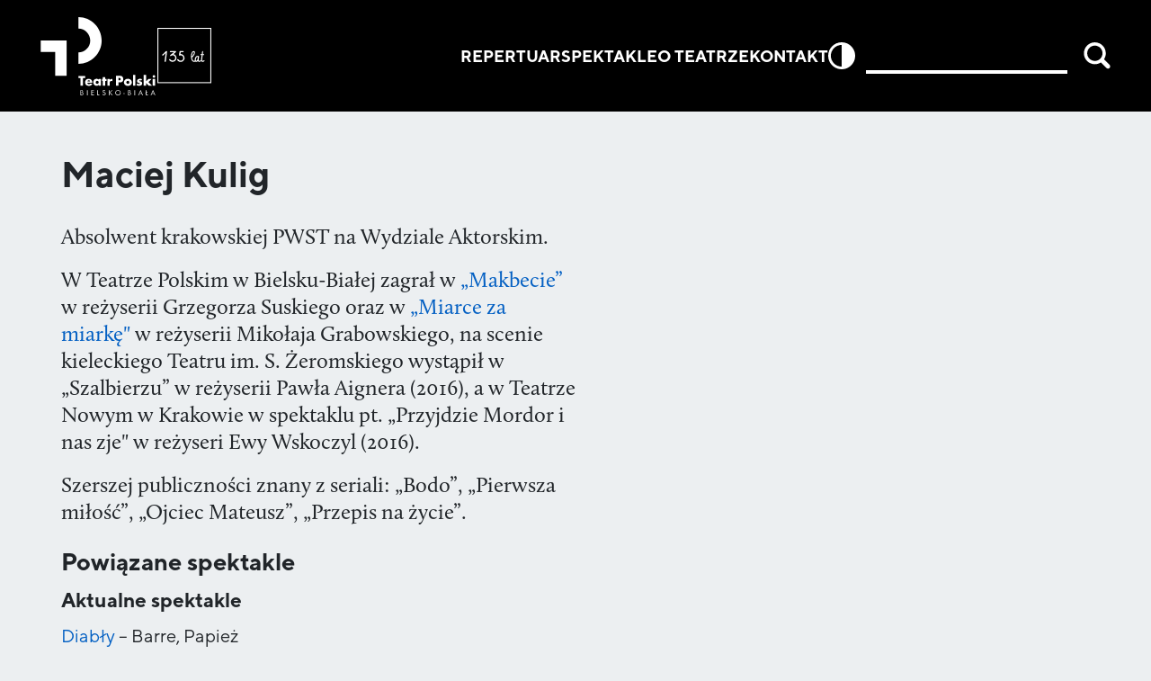

--- FILE ---
content_type: text/html; charset=utf-8
request_url: https://teatr.bielsko.pl/teatr/osoba/maciej-kulig
body_size: 12673
content:
<!DOCTYPE html><html lang="pl"><head><meta charSet="utf-8"/><meta name="viewport" content="width=device-width, initial-scale=1"/><link rel="preload" href="/_next/static/media/1990ab031f3996ef-s.p.woff2" as="font" crossorigin="" type="font/woff2"/><link rel="preload" href="/_next/static/media/5da378f30233e0c9-s.p.woff2" as="font" crossorigin="" type="font/woff2"/><link rel="preload" href="/_next/static/media/6691e4f4227b8661-s.p.woff2" as="font" crossorigin="" type="font/woff2"/><link rel="preload" href="/_next/static/media/cd5cb05f73abd300-s.p.woff2" as="font" crossorigin="" type="font/woff2"/><link rel="stylesheet" href="/_next/static/css/6a47bb16bf8fe58d.css" data-precedence="next"/><link rel="stylesheet" href="/_next/static/css/d4ac922d9dfd163e.css" data-precedence="next"/><link rel="preload" as="script" fetchPriority="low" href="/_next/static/chunks/webpack-47cddd5d170aac6f.js"/><script src="/_next/static/chunks/4bd1b696-100b9d70ed4e49c1.js" async=""></script><script src="/_next/static/chunks/1255-c3eac4a11d392a0d.js" async=""></script><script src="/_next/static/chunks/main-app-5e467dc09451709d.js" async=""></script><script src="/_next/static/chunks/app/layout-250c735e30815529.js" async=""></script><script src="/_next/static/chunks/2619-024c323f8ca0f6aa.js" async=""></script><script src="/_next/static/chunks/3278-87a1fed22db97ce9.js" async=""></script><script src="/_next/static/chunks/1356-1ac88c562d891691.js" async=""></script><script src="/_next/static/chunks/3852-75c438cbf5864a7b.js" async=""></script><script src="/_next/static/chunks/3611-9c7fb8dcbf58f011.js" async=""></script><script src="/_next/static/chunks/4360-8d7524291b917f0f.js" async=""></script><script src="/_next/static/chunks/app/(standard-nav)/teatr/osoba/%5Bslug%5D/page-21fc1baa1ddb1b09.js" async=""></script><script src="/_next/static/chunks/4656-0e189eda6ac84ad4.js" async=""></script><script src="/_next/static/chunks/3587-115ffaf6e2fa6d06.js" async=""></script><script src="/_next/static/chunks/app/(standard-nav)/layout-08656462e40f9baa.js" async=""></script><script src="/_next/static/chunks/app/(standard-nav)/error-4e569cc8a65aa430.js" async=""></script><link rel="preload" href="https://www.googletagmanager.com/gtag/js?id=G-DMFS11T4GE" as="script"/><meta name="next-size-adjust" content=""/><title>Maciej Kulig | Teatr Polski Bielsko-Biała</title><meta name="description" content="Bądź na bieżąco z wydarzeniami w Teatrze Polskim w Bielsku-Białej. Repertuar, opisy spektakli, informacje o teatrze. Bilety możesz kupić także online."/><link rel="author" href="https://studiofnc.pl"/><meta name="author" content="studio FNC"/><link rel="manifest" href="/manifest.webmanifest"/><meta name="keywords" content="teatr, polski, bielsko-biała, bielsko, biała, spektakl, premiera, bilet, online"/><meta property="og:title" content="Maciej Kulig | Teatr Polski Bielsko-Biała"/><meta property="og:description" content="Bądź na bieżąco z wydarzeniami w Teatrze Polskim w Bielsku-Białej. Repertuar, opisy spektakli, informacje o teatrze. Bilety możesz kupić także online."/><meta property="og:image" content="https://teatr.bielsko.pl/ogimage.jpg"/><meta name="twitter:card" content="summary_large_image"/><meta name="twitter:title" content="Maciej Kulig | Teatr Polski Bielsko-Biała"/><meta name="twitter:description" content="Bądź na bieżąco z wydarzeniami w Teatrze Polskim w Bielsku-Białej. Repertuar, opisy spektakli, informacje o teatrze. Bilety możesz kupić także online."/><meta name="twitter:image" content="https://teatr.bielsko.pl/ogimage.jpg"/><script src="/_next/static/chunks/polyfills-42372ed130431b0a.js" noModule=""></script></head><body class="__variable_ff76f3 font-calluna font-normal bg-bg"><!--$?--><template id="B:0"></template><div class="w-full h-full flex items-center justify-center"><div role="status"><svg aria-hidden="true" class="w-8 h-8 mr-2 text-gray-200 animate-spin dark:text-gray-600 fill-blue-600" viewBox="0 0 100 101" fill="none" xmlns="http://www.w3.org/2000/svg"><path d="M100 50.5908C100 78.2051 77.6142 100.591 50 100.591C22.3858 100.591 0 78.2051 0 50.5908C0 22.9766 22.3858 0.59082 50 0.59082C77.6142 0.59082 100 22.9766 100 50.5908ZM9.08144 50.5908C9.08144 73.1895 27.4013 91.5094 50 91.5094C72.5987 91.5094 90.9186 73.1895 90.9186 50.5908C90.9186 27.9921 72.5987 9.67226 50 9.67226C27.4013 9.67226 9.08144 27.9921 9.08144 50.5908Z" fill="currentColor"></path><path d="M93.9676 39.0409C96.393 38.4038 97.8624 35.9116 97.0079 33.5539C95.2932 28.8227 92.871 24.3692 89.8167 20.348C85.8452 15.1192 80.8826 10.7238 75.2124 7.41289C69.5422 4.10194 63.2754 1.94025 56.7698 1.05124C51.7666 0.367541 46.6976 0.446843 41.7345 1.27873C39.2613 1.69328 37.813 4.19778 38.4501 6.62326C39.0873 9.04874 41.5694 10.4717 44.0505 10.1071C47.8511 9.54855 51.7191 9.52689 55.5402 10.0491C60.8642 10.7766 65.9928 12.5457 70.6331 15.2552C75.2735 17.9648 79.3347 21.5619 82.5849 25.841C84.9175 28.9121 86.7997 32.2913 88.1811 35.8758C89.083 38.2158 91.5421 39.6781 93.9676 39.0409Z" fill="currentFill"></path></svg><span class="sr-only">Loading...</span></div></div><!--/$--><script>requestAnimationFrame(function(){$RT=performance.now()});</script><script src="/_next/static/chunks/webpack-47cddd5d170aac6f.js" id="_R_" async=""></script><div hidden id="S:0"><div class="min-h-screen flex flex-col"><button class="mr-4 absolute -translate-x-[200%] transition-all focus:static focus:translate-x-0 focus:outline-2 focus:mt-3 focus:ml-3" type="button" aria-label="Przejdź do zawartości głównej">Przejdź do zawartości głównej</button><div class="min-h-screen"><nav><div class="fixed top-0 left-0 w-full z-50 text-white bg-black"><div class="p-4 md:px-10 flex gap-10 justify-between items-center max-w-[2000px] mx-auto"><div class="flex items-center gap-6"><a class="hover:opacity-100" href="/"><div style="background-image:url(/logo_full.svg)" class="svg invert text-[0px] bg-no-repeat bg-center bg-contain block w-[128px] h-[88px]"><h1 class="hidden">Teatr Polski Bielsko-Biała</h1></div></a><a class="hover:opacity-100" href="/135lat"><div style="background-image:url(/135lat.svg)" class="svg text-[0px] bg-no-repeat bg-center bg-contain block w-[65px] h-[62px]"></div></a></div><div class="nav xl:flex-grow xl:flex justify-end"><div class="desktop-nav flex-grow flex items-center gap-10 xl:justify-end"><ul class="flex text-[19px] md:text-[21px] lg:text-[18px] xxlmenu:text-[24px] gap-x-10 lg:gap-x-6 xxl:gap-x-8 xxxlmenu:gap-x-10 font-semibold font-norms flex-wrap gap-y-2"><li><a target="_self" class="inline-block relative uppercase group hover:opacity-100 transition duration-300" href="/repertuar">Repertuar<span class="block max-w-0 absolute -bottom-[2px] left-0 w-full group-hover:max-w-[70%] transition-all duration-300 h-[4px] bg-white"></span></a></li><li><a target="_self" class="inline-block relative uppercase group hover:opacity-100 transition duration-300" href="/spektakle">Spektakle<span class="block max-w-0 absolute -bottom-[2px] left-0 w-full group-hover:max-w-[70%] transition-all duration-300 h-[4px] bg-white"></span></a></li><li><a target="_self" class="inline-block relative uppercase group hover:opacity-100 transition duration-300" href="/teatr/aktorzy">O teatrze<span class="block max-w-0 absolute -bottom-[2px] left-0 w-full group-hover:max-w-[70%] transition-all duration-300 h-[4px] bg-white"></span></a></li><li><a target="_self" class="inline-block relative uppercase group hover:opacity-100 transition duration-300" href="/kontakt">Kontakt<span class="block max-w-0 absolute -bottom-[2px] left-0 w-full group-hover:max-w-[70%] transition-all duration-300 h-[4px] bg-white"></span></a></li></ul><div class="flex items-center gap-10 xl:w-[500px] xxl:w-[620px] xl:pl-[2.5rem] justify-between"><button aria-label="Przełącz na tryb wysokiego kontrastu" class="flex font-normal items-center hover:opacity-80 transition-opacity undefined"><img alt="Ikona wysokiego kontrastu" loading="lazy" width="22" height="22" decoding="async" data-nimg="1" class="invert lg:w-[30px] lg:h-[30px] svg" style="color:transparent" src="/_next/static/media/contrast.39c24f85.svg"/><span class="ml-4 xl:ml-0"></span></button><form class="flex-grow inline-flex w-full items-center px-0"><input class="py-1 grow bg-transparent border-b-4 border-white mr-4 font-norms" type="text" value=""/><button><img alt="Ikona wyszukiwania" loading="lazy" width="37" height="38" decoding="async" data-nimg="1" class="w-[30px] h-[30px] invert svg" style="color:transparent" src="/_next/static/media/search.c4592ff6.svg"/></button></form></div></div></div></div></div></nav><div class="min-h-screen flex-grow flex flex-col justify-between"><main><div class="py-5 md:py-10 max-w-[2000px] mx-auto undefined"><div class="mt-[88px] md:mt-[126px] px-5 md:px-[3.75rem] lg:pr-10  "><div class=""><h1 class="mb-5 text-4xl font-bold md:mb-7 max-w-3xl xl:max-w-5xl ">Maciej Kulig</h1></div><div class="flex flex-col lg:grid lg:grid-cols-2 gap-5 items-start"><div><div class="content max-w-3xl"><p>Absolwent krakowskiej PWST na Wydziale Aktorskim.</p>

<p>W Teatrze Polskim w Bielsku-Białej zagrał w <a href="/spektakl/makbet">„Makbecie” </a>w reżyserii Grzegorza Suskiego oraz w <a href="/spektakl/miarka-za-miarke">„Miarce za miarkę"</a> w reżyserii Mikołaja Grabowskiego, na scenie kieleckiego Teatru im. S. Żeromskiego wystąpił w „Szalbierzu” w reżyserii Pawła Aignera (2016), a&nbsp;w Teatrze Nowym w Krakowie w spektaklu pt. „Przyjdzie Mordor i nas zje" w reżyseri Ewy Wskoczyl (2016).</p>

<p>Szerszej publiczności znany z seriali: „Bodo”, „Pierwsza miłość”, „Ojciec Mateusz”, „Przepis na życie”.</p>
</div><div class="mt-5"><h2 class="text-xl md:text-2xl md:mb-2 font-semibold font-norms undefined">Powiązane spektakle</h2><h3 class="text-xl md:text-2xl md:mb-2 font-semibold font-norms text-lg md:text-xl">Aktualne spektakle</h3><ul class="text-lg font-norms"><li><a class=" text-[#0460C3] hover:text-[#002c6e] hover:opacity-100" href="/spektakl/diably">Diabły</a> <!-- -->– <!-- -->Barre, Papież</li><li><a class=" text-[#0460C3] hover:text-[#002c6e] hover:opacity-100" href="/spektakl/sztukmistrz-z-miasta-lublina">Sztukmistrz z miasta Lublina</a> <!-- -->– <!-- -->Chasyd, Bandyta, Tułacz</li><li><a class=" text-[#0460C3] hover:text-[#002c6e] hover:opacity-100" href="/spektakl/zly">Zły</a> <!-- -->– <!-- -->Halski</li><li><a class=" text-[#0460C3] hover:text-[#002c6e] hover:opacity-100" href="/spektakl/cyrano-de-bergerac">Cyrano de Bergerac </a> <!-- -->– <!-- -->Kadet III</li><li><a class=" text-[#0460C3] hover:text-[#002c6e] hover:opacity-100" href="/spektakl/mistrz-i-malgorzata">Mistrz i Małgorzata</a> <!-- -->– <!-- -->Mateusz Lewi, Chór</li></ul><h3 class="text-xl md:text-2xl md:mb-2 font-semibold font-norms text-lg md:text-xl mt-5">Archiwalne spektakle</h3><ul class="text-lg font-norms"><li><a class=" text-[#0460C3] hover:text-[#002c6e] hover:opacity-100" href="/spektakl/skapiec">Skąpiec</a> <!-- -->– <!-- -->Ździebełko, służący Harpagona</li><li><a class=" text-[#0460C3] hover:text-[#002c6e] hover:opacity-100" href="/spektakl/pensjonat-pana-bielanskiego">Pensjonat Pana Bielańskiego</a> <!-- -->– <!-- -->Alfred Stolnik</li><li><a class=" text-[#0460C3] hover:text-[#002c6e] hover:opacity-100" href="/spektakl/wesele">Wesele</a> <!-- -->– <!-- -->Poeta</li><li><a class=" text-[#0460C3] hover:text-[#002c6e] hover:opacity-100" href="/spektakl/galazka-rozmarynu">Gałązka rozmarynu</a> <!-- -->– <!-- -->Ciupaga</li><li><a class=" text-[#0460C3] hover:text-[#002c6e] hover:opacity-100" href="/spektakl/cialo-bambina">Ciało Bambina</a> <!-- -->– <!-- -->Chór sportowy</li><li><a class=" text-[#0460C3] hover:text-[#002c6e] hover:opacity-100" href="/spektakl/miarka-za-miarke">Miarka za miarkę</a> <!-- -->– <!-- -->Klaudio / młody więzień</li><li><a class=" text-[#0460C3] hover:text-[#002c6e] hover:opacity-100" href="/spektakl/makbet">Makbet</a> <!-- -->– <!-- -->Donalbain – młodszy syn Duncana</li></ul></div></div><div class="w-full"><div class="w-full"><div class="flex flex-col gap-2"><div class="react-photo-album react-photo-album--rows" style="display:flex;flex-wrap:nowrap;justify-content:space-between;flex-direction:column"></div></div></div></div></div></div></div><div class=" md:bg-white md:mt-14"><div class="max-w-[2000px] mx-auto relative lg:py-14"><h2 class="p-5 py-7 md:px-[3.75rem] lg:pt-0 lg:pb-14 text-4xl font-semibold font-norms">Najbliższe spektakle tego aktora</h2><ul class="flex flex-col gap-5 sm:grid sm:grid-cols-2 sm:gap-5 sm:px-5 md:px-10 md:gap-[20px] xxl:gap-[40px] md:flex-row md:flex-wrap lg:[&amp;&gt;li:nth-child(n+4)]:hidden lg:grid-cols-3 xl:[&amp;&gt;li:nth-child(n+4)]:flex xl:[&amp;&gt;li:nth-child(n+5)]:hidden xl:grid-cols-4"><li class="tile h-full transition-all font-norms bg-white p-5 gap-2 flex flex-col justify-between leading-tight text-black hover:invert"><div class="flex flex-wrap justify-between xxl:justify-start items-center gap-2"><div class="text-[28px] font-normal xxl:text-[24px]">20<!-- --> <!-- -->lutego</div><span class="hidden w-[1px] h-[40px] mx-2 bg-black xxl:block"></span><div class="text-xl font-normal md:w-full xxl:w-auto  xxl:text-lg">19:00<!-- -->, <!-- -->piątek</div><div class="text-[32px] font-black w-full"><a class="hover:cursor-pointer font-calluna" href="/spektakl/sztukmistrz-z-miasta-lublina">Sztukmistrz z miasta Lublina</a></div><div class="text-xl font-thin uppercase w-full"></div></div><div class="flex flex-wrap justify-between items-center gap-2"><div class="text-xl">Duża Scena</div><div><a target="_blank" class="lg:min-h-full" href="https://bilety.teatr.bielsko.pl/MSI/Default.aspx?event_id=6368&amp;typetran=0&amp;returnlink=%7e%2fmvc%2fpl%3fsort%3dFlow%26date%3d2026-02-20"><button class="font-norms inline-flex gap-4 group hover:gap-6 transition-all justify-between items-center uppercase text-xl font-bold ">Kup bilet<img alt="Strzałka w prawo" loading="lazy" width="32" height="32" decoding="async" data-nimg="1" class="mr-2 w-[22px] h-[22px] group-hover:mr-0 transition-all svg" style="color:transparent" src="/_next/static/media/arrow-right.405999e3.svg"/></button></a></div></div></li><li class="tile h-full transition-all font-norms bg-white p-5 gap-2 flex flex-col justify-between leading-tight text-black hover:invert"><div class="flex flex-wrap justify-between xxl:justify-start items-center gap-2"><div class="text-[28px] font-normal xxl:text-[24px]">21<!-- --> <!-- -->lutego</div><span class="hidden w-[1px] h-[40px] mx-2 bg-black xxl:block"></span><div class="text-xl font-normal md:w-full xxl:w-auto  xxl:text-lg">19:00<!-- -->, <!-- -->sobota</div><div class="text-[32px] font-black w-full"><a class="hover:cursor-pointer font-calluna" href="/spektakl/sztukmistrz-z-miasta-lublina">Sztukmistrz z miasta Lublina</a></div><div class="text-xl font-thin uppercase w-full"></div></div><div class="flex flex-wrap justify-between items-center gap-2"><div class="text-xl">Duża Scena</div><div><a target="_blank" class="lg:min-h-full" href="https://bilety.teatr.bielsko.pl/MSI/Default.aspx?event_id=6369&amp;typetran=0&amp;returnlink=%7e%2fmvc%2fpl%3fsort%3dFlow%26date%3d2026-02-21"><button class="font-norms inline-flex gap-4 group hover:gap-6 transition-all justify-between items-center uppercase text-xl font-bold ">Kup bilet<img alt="Strzałka w prawo" loading="lazy" width="32" height="32" decoding="async" data-nimg="1" class="mr-2 w-[22px] h-[22px] group-hover:mr-0 transition-all svg" style="color:transparent" src="/_next/static/media/arrow-right.405999e3.svg"/></button></a></div></div></li><li class="tile h-full transition-all font-norms bg-white p-5 gap-2 flex flex-col justify-between leading-tight text-black hover:invert"><div class="flex flex-wrap justify-between xxl:justify-start items-center gap-2"><div class="text-[28px] font-normal xxl:text-[24px]">22<!-- --> <!-- -->lutego</div><span class="hidden w-[1px] h-[40px] mx-2 bg-black xxl:block"></span><div class="text-xl font-normal md:w-full xxl:w-auto  xxl:text-lg">19:00<!-- -->, <!-- -->niedziela</div><div class="text-[32px] font-black w-full"><a class="hover:cursor-pointer font-calluna" href="/spektakl/sztukmistrz-z-miasta-lublina">Sztukmistrz z miasta Lublina</a></div><div class="text-xl font-thin uppercase w-full"></div></div><div class="flex flex-wrap justify-between items-center gap-2"><div class="text-xl">Duża Scena</div><div><a target="_blank" class="lg:min-h-full" href="https://bilety.teatr.bielsko.pl/MSI/Default.aspx?event_id=6371&amp;typetran=0&amp;returnlink=%7e%2fmvc%2fpl%3fsort%3dFlow%26date%3d2026-02-22"><button class="font-norms inline-flex gap-4 group hover:gap-6 transition-all justify-between items-center uppercase text-xl font-bold ">Kup bilet<img alt="Strzałka w prawo" loading="lazy" width="32" height="32" decoding="async" data-nimg="1" class="mr-2 w-[22px] h-[22px] group-hover:mr-0 transition-all svg" style="color:transparent" src="/_next/static/media/arrow-right.405999e3.svg"/></button></a></div></div></li></ul><a class="font-norms text-[#212529] inline-flex gap-4 group hover:gap-6 hover:opacity-50 transition-all justify-between mt-2 items-center uppercase text-[15px] font-bold   p-5 md:px-10 font-bold max-w-[270px] md:absolute lg:py-12 right-0 top-0 md:text-[18px] md:max-w-[290px]" href="/repertuar"><span class="text-left leading-snug ">Zobacz cały repertuar</span><img alt="Strzałka w prawo" loading="lazy" width="32" height="32" decoding="async" data-nimg="1" class="mr-2 group-hover:mr-0 transition-all svg " style="color:transparent" src="/_next/static/media/arrow-right.405999e3.svg"/></a></div></div></main> <footer class="py-7 border-t-2 bg-black text-white font-norms text-sm md:py-14 leading-tight"><div class="max-w-[2000px] mx-auto md:flex md:flex-wrap justify-between gap-14 px-5 md:px-[3.75rem] lg:gap-20 xxxl:gap-32"><div class="text-[15px]"><p class=" max-w-[290px]"><strong class="font-bold text-[18px]">Teatr Polski</strong><br/>ul. 1 Maja 1<br/>43-300 Bielsko-Biała<br/><br/>centrala tel. 33 822 84 51-52<br/>rezerwacja@teatr.bielsko.pl</p><p class=" max-w-[290px]"><strong class="font-bold text-[18px]">Kasa biletowa</strong><br/>wtorek–piątek w godz. 10:00–14:00 oraz 15:00–18:00, w weekendy i święta na godzinę przed pierwszym spektaklem<br/>tel. +48 33 829-31-60</p><p class=" max-w-[290px]"><strong class="font-bold text-[18px]">Rezerwacja biletów pod numerem:</strong><br/>tel. 33 822-84-53</p><p class=" max-w-[290px]"><strong class="font-bold text-[18px]">Jesteśmy instytucją kultury miasta Bielska-Białej</strong></p><div class="my-8 lg:mb-0"><a class="block py-5 px-3 bg-[#1191E2] mb-5 text-white sm:max-w-[21.5rem] md:mx-0 md:max-w-xs xl:mb-0" href="/opis-dzialalnosci-w-pjm"><span class="block text-lg font-extrabold uppercase leading-snug break-words hyphens-auto">Informacja dla osób z niepełnosprawnościami</span></a></div></div><div class="xl:flex flex-row flex-wrap justify-between gap-14 flex-grow lg:flex-grow-0 items-start"><ul class="flex text-base uppercase flex-col  text-[19px] font-bold leading-[38px] mb-7 lg:mb-0"><li><a target="_blank" class="inline-block group hover:opacity-100 transition duration-300" href="http://bip.teatr.bielsko.pl/">BIP<span class="block max-w-0 group-hover:max-w-[70%] -mt-1 transition-all duration-300 h-[2px] bg-white"></span></a></li><li><a class="inline-block group hover:opacity-100 transition duration-300" href="/mapa-strony">Mapa strony<span class="block max-w-0 group-hover:max-w-[70%] -mt-1 transition-all duration-300 h-[2px] bg-white"></span></a></li><li><a class="inline-block group hover:opacity-100 transition duration-300" href="/centrum-prasowe">Centrum prasowe<span class="block max-w-0 group-hover:max-w-[70%] -mt-1 transition-all duration-300 h-[2px] bg-white"></span></a></li><li><a class="inline-block group hover:opacity-100 transition duration-300" href="/bilety/cennik">Informacja o biletach<span class="block max-w-0 group-hover:max-w-[70%] -mt-1 transition-all duration-300 h-[2px] bg-white"></span></a></li><li><a target="_self" class="inline-block group hover:opacity-100 transition duration-300" href="/polityka-prywatnosci">Polityka prywatności<span class="block max-w-0 group-hover:max-w-[70%] -mt-1 transition-all duration-300 h-[2px] bg-white"></span></a></li><li><a class="inline-block group hover:opacity-100 transition duration-300" href="/wspolpraca">Współpraca<span class="block max-w-0 group-hover:max-w-[70%] -mt-1 transition-all duration-300 h-[2px] bg-white"></span></a></li><li><a class="inline-block group hover:opacity-100 transition duration-300" href="/partnerzy">Sponsorzy i partnerzy<span class="block max-w-0 group-hover:max-w-[70%] -mt-1 transition-all duration-300 h-[2px] bg-white"></span></a></li><li><a class="inline-block group hover:opacity-100 transition duration-300" href="/dotacje">Dotacje<span class="block max-w-0 group-hover:max-w-[70%] -mt-1 transition-all duration-300 h-[2px] bg-white"></span></a></li><li><a class="inline-block group hover:opacity-100 transition duration-300" href="/aktualnosci/mala-czarna-2025">Mała Czarna<span class="block max-w-0 group-hover:max-w-[70%] -mt-1 transition-all duration-300 h-[2px] bg-white"></span></a></li><li><a class="inline-block group hover:opacity-100 transition duration-300" href="/sbb">Spektakle bez barier<span class="block max-w-0 group-hover:max-w-[70%] -mt-1 transition-all duration-300 h-[2px] bg-white"></span></a></li><li><a class="inline-block group hover:opacity-100 transition duration-300" href="/ps">Polityka środowiskowa<span class="block max-w-0 group-hover:max-w-[70%] -mt-1 transition-all duration-300 h-[2px] bg-white"></span></a></li><li><a class="inline-block group hover:opacity-100 transition duration-300" href="/deklaracja-dostepnosci">Deklaracja dostępności<span class="block max-w-0 group-hover:max-w-[70%] -mt-1 transition-all duration-300 h-[2px] bg-white"></span></a></li><li><a target="_blank" class="inline-block group hover:opacity-100 transition duration-300" href="https://www.vod.teatr.bielsko.pl/">vod.teatr.bielsko.pl<span class="block max-w-0 group-hover:max-w-[70%] -mt-1 transition-all duration-300 h-[2px] bg-white"></span></a></li></ul></div><div class="lg:flex flex-col justify-between"><div class="max-w-[320px] mb-7 lg:mb-0 lg:text-[18px]"><span class="font-bold uppercase text-[19px]">Mailing</span><p>Zapisz się na mailing, by być na bieżąco z wydarzeniami w Teatrze Polskim. Regularnie piszemy o aktualnie granych spektaklach, dostępności biletów oraz zbliżających się premierach.</p><a class="font-norms text-[#212529] inline-flex gap-4 group hover:gap-6 hover:opacity-50 transition-all justify-between mt-2 items-center uppercase text-[15px] font-bold   max-w-[200px] text-black" href="/mailing"><span class="text-left leading-snug invert text-black"><span>Zapisz się<br/>na mailing</span></span><img alt="Strzałka w prawo" loading="lazy" width="32" height="32" decoding="async" data-nimg="1" class="mr-2 group-hover:mr-0 transition-all svg invert" style="color:transparent" src="/_next/static/media/arrow-right.405999e3.svg"/></a></div><div class="flex w-full flex-col items-start gap-5"><div class="flex gap-5 items-center"><a target="_blank" href="https://www.facebook.com/teatrpolski?ref=hl"><img alt="Ikona facebooka" loading="lazy" width="37" height="37" decoding="async" data-nimg="1" class="invert svg" style="color:transparent" src="/_next/static/media/facebook.7ce400e5.svg"/></a><a target="_blank" href="https://www.youtube.com/channel/UCV0dfgZAdJdT__gT3mVzBzQ"><img alt="Ikona youtube" loading="lazy" width="45" height="35" decoding="async" data-nimg="1" class="invert svg" style="color:transparent" src="/_next/static/media/youtube.9343cab2.svg"/></a><a target="_blank" href="https://www.instagram.com/teatrpolski/"><img alt="Ikona instagrama" loading="lazy" width="36" height="37" decoding="async" data-nimg="1" class="invert svg" style="color:transparent" src="/_next/static/media/instagram.1619e6d3.svg"/></a></div><div class="flex gap-4 items-center"><span class="text-white text-[19px] font-bold leading-[38px] mt-[5px]">projekt i wykonanie</span><a target="_blank" href="https://studiofnc.pl"><img alt="Logo studio FNC" loading="lazy" width="83" height="15" decoding="async" data-nimg="1" class="invert h-[19px] w-auto svg" style="color:transparent" src="/_next/static/media/logo-studiofnc.c1e8429b.svg"/></a></div></div></div></div></footer></div></div></div></div><script>$RB=[];$RV=function(a){$RT=performance.now();for(var b=0;b<a.length;b+=2){var c=a[b],e=a[b+1];null!==e.parentNode&&e.parentNode.removeChild(e);var f=c.parentNode;if(f){var g=c.previousSibling,h=0;do{if(c&&8===c.nodeType){var d=c.data;if("/$"===d||"/&"===d)if(0===h)break;else h--;else"$"!==d&&"$?"!==d&&"$~"!==d&&"$!"!==d&&"&"!==d||h++}d=c.nextSibling;f.removeChild(c);c=d}while(c);for(;e.firstChild;)f.insertBefore(e.firstChild,c);g.data="$";g._reactRetry&&requestAnimationFrame(g._reactRetry)}}a.length=0};
$RC=function(a,b){if(b=document.getElementById(b))(a=document.getElementById(a))?(a.previousSibling.data="$~",$RB.push(a,b),2===$RB.length&&("number"!==typeof $RT?requestAnimationFrame($RV.bind(null,$RB)):(a=performance.now(),setTimeout($RV.bind(null,$RB),2300>a&&2E3<a?2300-a:$RT+300-a)))):b.parentNode.removeChild(b)};$RC("B:0","S:0")</script><script>(self.__next_f=self.__next_f||[]).push([0])</script><script>self.__next_f.push([1,"1:\"$Sreact.fragment\"\n4:I[9766,[],\"\"]\n5:I[98924,[],\"\"]\n7:I[24431,[],\"OutletBoundary\"]\na:I[24431,[],\"ViewportBoundary\"]\nc:I[24431,[],\"MetadataBoundary\"]\ne:I[57150,[],\"\"]\n:HL[\"/_next/static/media/1990ab031f3996ef-s.p.woff2\",\"font\",{\"crossOrigin\":\"\",\"type\":\"font/woff2\"}]\n:HL[\"/_next/static/media/5da378f30233e0c9-s.p.woff2\",\"font\",{\"crossOrigin\":\"\",\"type\":\"font/woff2\"}]\n:HL[\"/_next/static/media/6691e4f4227b8661-s.p.woff2\",\"font\",{\"crossOrigin\":\"\",\"type\":\"font/woff2\"}]\n:HL[\"/_next/static/media/cd5cb05f73abd300-s.p.woff2\",\"font\",{\"crossOrigin\":\"\",\"type\":\"font/woff2\"}]\n:HL[\"/_next/static/css/6a47bb16bf8fe58d.css\",\"style\"]\n:HL[\"/_next/static/css/d4ac922d9dfd163e.css\",\"style\"]\n"])</script><script>self.__next_f.push([1,"0:{\"P\":null,\"b\":\"xnSONNZUtsOiHdWk3rkhX\",\"p\":\"\",\"c\":[\"\",\"teatr\",\"osoba\",\"maciej-kulig\"],\"i\":false,\"f\":[[[\"\",{\"children\":[\"(standard-nav)\",{\"children\":[\"teatr\",{\"children\":[\"osoba\",{\"children\":[[\"slug\",\"maciej-kulig\",\"d\"],{\"children\":[\"__PAGE__\",{}]}]}]}]}]},\"$undefined\",\"$undefined\",true],[\"\",[\"$\",\"$1\",\"c\",{\"children\":[[[\"$\",\"link\",\"0\",{\"rel\":\"stylesheet\",\"href\":\"/_next/static/css/6a47bb16bf8fe58d.css\",\"precedence\":\"next\",\"crossOrigin\":\"$undefined\",\"nonce\":\"$undefined\"}]],\"$L2\"]}],{\"children\":[\"(standard-nav)\",[\"$\",\"$1\",\"c\",{\"children\":[null,\"$L3\"]}],{\"children\":[\"teatr\",[\"$\",\"$1\",\"c\",{\"children\":[null,[\"$\",\"$L4\",null,{\"parallelRouterKey\":\"children\",\"error\":\"$undefined\",\"errorStyles\":\"$undefined\",\"errorScripts\":\"$undefined\",\"template\":[\"$\",\"$L5\",null,{}],\"templateStyles\":\"$undefined\",\"templateScripts\":\"$undefined\",\"notFound\":\"$undefined\",\"forbidden\":\"$undefined\",\"unauthorized\":\"$undefined\"}]]}],{\"children\":[\"osoba\",[\"$\",\"$1\",\"c\",{\"children\":[null,[\"$\",\"$L4\",null,{\"parallelRouterKey\":\"children\",\"error\":\"$undefined\",\"errorStyles\":\"$undefined\",\"errorScripts\":\"$undefined\",\"template\":[\"$\",\"$L5\",null,{}],\"templateStyles\":\"$undefined\",\"templateScripts\":\"$undefined\",\"notFound\":\"$undefined\",\"forbidden\":\"$undefined\",\"unauthorized\":\"$undefined\"}]]}],{\"children\":[[\"slug\",\"maciej-kulig\",\"d\"],[\"$\",\"$1\",\"c\",{\"children\":[null,[\"$\",\"$L4\",null,{\"parallelRouterKey\":\"children\",\"error\":\"$undefined\",\"errorStyles\":\"$undefined\",\"errorScripts\":\"$undefined\",\"template\":[\"$\",\"$L5\",null,{}],\"templateStyles\":\"$undefined\",\"templateScripts\":\"$undefined\",\"notFound\":\"$undefined\",\"forbidden\":\"$undefined\",\"unauthorized\":\"$undefined\"}]]}],{\"children\":[\"__PAGE__\",[\"$\",\"$1\",\"c\",{\"children\":[\"$L6\",[[\"$\",\"link\",\"0\",{\"rel\":\"stylesheet\",\"href\":\"/_next/static/css/d4ac922d9dfd163e.css\",\"precedence\":\"next\",\"crossOrigin\":\"$undefined\",\"nonce\":\"$undefined\"}]],[\"$\",\"$L7\",null,{\"children\":[\"$L8\",\"$L9\"]}]]}],{},null,false]},null,false]},null,false]},null,false]},null,false]},[[\"$\",\"div\",\"l\",{\"className\":\"w-full h-full flex items-center justify-center\",\"children\":[\"$\",\"div\",null,{\"role\":\"status\",\"children\":[[\"$\",\"svg\",null,{\"aria-hidden\":\"true\",\"className\":\"w-8 h-8 mr-2 text-gray-200 animate-spin dark:text-gray-600 fill-blue-600\",\"viewBox\":\"0 0 100 101\",\"fill\":\"none\",\"xmlns\":\"http://www.w3.org/2000/svg\",\"children\":[[\"$\",\"path\",null,{\"d\":\"M100 50.5908C100 78.2051 77.6142 100.591 50 100.591C22.3858 100.591 0 78.2051 0 50.5908C0 22.9766 22.3858 0.59082 50 0.59082C77.6142 0.59082 100 22.9766 100 50.5908ZM9.08144 50.5908C9.08144 73.1895 27.4013 91.5094 50 91.5094C72.5987 91.5094 90.9186 73.1895 90.9186 50.5908C90.9186 27.9921 72.5987 9.67226 50 9.67226C27.4013 9.67226 9.08144 27.9921 9.08144 50.5908Z\",\"fill\":\"currentColor\"}],[\"$\",\"path\",null,{\"d\":\"M93.9676 39.0409C96.393 38.4038 97.8624 35.9116 97.0079 33.5539C95.2932 28.8227 92.871 24.3692 89.8167 20.348C85.8452 15.1192 80.8826 10.7238 75.2124 7.41289C69.5422 4.10194 63.2754 1.94025 56.7698 1.05124C51.7666 0.367541 46.6976 0.446843 41.7345 1.27873C39.2613 1.69328 37.813 4.19778 38.4501 6.62326C39.0873 9.04874 41.5694 10.4717 44.0505 10.1071C47.8511 9.54855 51.7191 9.52689 55.5402 10.0491C60.8642 10.7766 65.9928 12.5457 70.6331 15.2552C75.2735 17.9648 79.3347 21.5619 82.5849 25.841C84.9175 28.9121 86.7997 32.2913 88.1811 35.8758C89.083 38.2158 91.5421 39.6781 93.9676 39.0409Z\",\"fill\":\"currentFill\"}]]}],[\"$\",\"span\",null,{\"className\":\"sr-only\",\"children\":\"Loading...\"}]]}]}],[],[]],false],[\"$\",\"$1\",\"h\",{\"children\":[null,[[\"$\",\"$La\",null,{\"children\":\"$Lb\"}],[\"$\",\"meta\",null,{\"name\":\"next-size-adjust\",\"content\":\"\"}]],[\"$\",\"$Lc\",null,{\"children\":\"$Ld\"}]]}],false]],\"m\":\"$undefined\",\"G\":[\"$e\",[]],\"s\":false,\"S\":true}\n"])</script><script>self.__next_f.push([1,"f:I[41402,[\"7177\",\"static/chunks/app/layout-250c735e30815529.js\"],\"\"]\n"])</script><script>self.__next_f.push([1,"2:[\"$\",\"html\",null,{\"lang\":\"pl\",\"children\":[[\"$\",\"$Lf\",null,{\"src\":\"https://www.googletagmanager.com/gtag/js?id=G-DMFS11T4GE\"}],[\"$\",\"$Lf\",null,{\"id\":\"google-analytics\",\"children\":\"\\n      window.dataLayer = window.dataLayer || [];\\n      function gtag(){dataLayer.push(arguments);}\\n      gtag('js', new Date());\\n\\n      gtag('config', 'G-DMFS11T4GE');\\n    \"}],[\"$\",\"body\",null,{\"className\":\"__variable_ff76f3 font-calluna font-normal bg-bg\",\"children\":[\"$\",\"$L4\",null,{\"parallelRouterKey\":\"children\",\"error\":\"$undefined\",\"errorStyles\":\"$undefined\",\"errorScripts\":\"$undefined\",\"template\":[\"$\",\"$L5\",null,{}],\"templateStyles\":\"$undefined\",\"templateScripts\":\"$undefined\",\"notFound\":[\"$L10\",[]],\"forbidden\":\"$undefined\",\"unauthorized\":\"$undefined\"}]}]]}]\n"])</script><script>self.__next_f.push([1,"11:I[52619,[\"2619\",\"static/chunks/2619-024c323f8ca0f6aa.js\",\"3278\",\"static/chunks/3278-87a1fed22db97ce9.js\",\"1356\",\"static/chunks/1356-1ac88c562d891691.js\",\"3852\",\"static/chunks/3852-75c438cbf5864a7b.js\",\"3611\",\"static/chunks/3611-9c7fb8dcbf58f011.js\",\"4360\",\"static/chunks/4360-8d7524291b917f0f.js\",\"3975\",\"static/chunks/app/(standard-nav)/teatr/osoba/%5Bslug%5D/page-21fc1baa1ddb1b09.js\"],\"\"]\n12:I[81356,[\"2619\",\"static/chunks/2619-024c323f8ca0f6aa.js\",\"3278\",\"static/chunks/3278-87a1fed22db97ce9.js\",\"1356\",\"static/chunks/1356-1ac88c562d891691.js\",\"3852\",\"static/chunks/3852-75c438cbf5864a7b.js\",\"3611\",\"static/chunks/3611-9c7fb8dcbf58f011.js\",\"4360\",\"static/chunks/4360-8d7524291b917f0f.js\",\"3975\",\"static/chunks/app/(standard-nav)/teatr/osoba/%5Bslug%5D/page-21fc1baa1ddb1b09.js\"],\"Image\"]\n"])</script><script>self.__next_f.push([1,"10:[\"$\",\"div\",null,{\"className\":\"py-5 md:py-10 max-w-[2000px] mx-auto undefined\",\"children\":[\"$\",\"div\",null,{\"className\":\"mt-[88px] md:mt-[126px] px-5 md:px-[3.75rem] lg:pr-10  \",\"children\":[[\"$\",\"div\",null,{\"className\":\"\",\"children\":[[\"$\",\"h1\",null,{\"className\":\"mb-5 text-4xl font-bold md:mb-7 max-w-3xl xl:max-w-5xl \",\"children\":\"Strona nie została odnaleziona\"}],null]}],[\"$\",\"p\",null,{\"children\":\"Spróbuj skorzystać z wyszukiwarki.\"}],[\"$\",\"$L11\",null,{\"href\":\"/\",\"target\":\"$undefined\",\"className\":\"font-norms text-[#212529] inline-flex gap-4 group hover:gap-6 hover:opacity-50 transition-all justify-between mt-2 items-center uppercase text-[15px] font-bold   \",\"children\":[[\"$\",\"span\",null,{\"className\":\"text-left leading-snug \",\"children\":\"Przejdź do strony głównej\"}],[\"$\",\"$L12\",null,{\"className\":\"mr-2 group-hover:mr-0 transition-all svg \",\"src\":{\"src\":\"/_next/static/media/arrow-right.405999e3.svg\",\"height\":32,\"width\":32,\"blurWidth\":0,\"blurHeight\":0},\"alt\":\"Strzałka w prawo\"}]]}]]}]}]\n"])</script><script>self.__next_f.push([1,"b:[[\"$\",\"meta\",\"0\",{\"charSet\":\"utf-8\"}],[\"$\",\"meta\",\"1\",{\"name\":\"viewport\",\"content\":\"width=device-width, initial-scale=1\"}]]\n8:null\n"])</script><script>self.__next_f.push([1,"13:I[22314,[\"2619\",\"static/chunks/2619-024c323f8ca0f6aa.js\",\"3278\",\"static/chunks/3278-87a1fed22db97ce9.js\",\"1356\",\"static/chunks/1356-1ac88c562d891691.js\",\"3611\",\"static/chunks/3611-9c7fb8dcbf58f011.js\",\"4656\",\"static/chunks/4656-0e189eda6ac84ad4.js\",\"3587\",\"static/chunks/3587-115ffaf6e2fa6d06.js\",\"4823\",\"static/chunks/app/(standard-nav)/layout-08656462e40f9baa.js\"],\"default\"]\n14:I[93628,[\"2619\",\"static/chunks/2619-024c323f8ca0f6aa.js\",\"3278\",\"static/chunks/3278-87a1fed22db97ce9.js\",\"1356\",\"static/chunks/1356-1ac88c562d891691.js\",\"3611\",\"static/chunks/3611-9c7fb8dcbf58f011.js\",\"4656\",\"static/chunks/4656-0e189eda6ac84ad4.js\",\"3587\",\"static/chunks/3587-115ffaf6e2fa6d06.js\",\"4823\",\"static/chunks/app/(standard-nav)/layout-08656462e40f9baa.js\"],\"TheaterLogo\"]\n15:I[41967,[\"2619\",\"static/chunks/2619-024c323f8ca0f6aa.js\",\"3278\",\"static/chunks/3278-87a1fed22db97ce9.js\",\"1356\",\"static/chunks/1356-1ac88c562d891691.js\",\"3611\",\"static/chunks/3611-9c7fb8dcbf58f011.js\",\"4656\",\"static/chunks/4656-0e189eda6ac84ad4.js\",\"3587\",\"static/chunks/3587-115ffaf6e2fa6d06.js\",\"4823\",\"static/chunks/app/(standard-nav)/layout-08656462e40f9baa.js\"],\"SecondLogo\"]\n16:I[80534,[\"2619\",\"static/chunks/2619-024c323f8ca0f6aa.js\",\"3278\",\"static/chunks/3278-87a1fed22db97ce9.js\",\"1356\",\"static/chunks/1356-1ac88c562d891691.js\",\"3611\",\"static/chunks/3611-9c7fb8dcbf58f011.js\",\"4656\",\"static/chunks/4656-0e189eda6ac84ad4.js\",\"3587\",\"static/chunks/3587-115ffaf6e2fa6d06.js\",\"4823\",\"static/chunks/app/(standard-nav)/layout-08656462e40f9baa.js\"],\"default\"]\n17:I[71844,[\"2619\",\"static/chunks/2619-024c323f8ca0f6aa.js\",\"5212\",\"static/chunks/app/(standard-nav)/error-4e569cc8a65aa430.js\"],\"default\"]\n"])</script><script>self.__next_f.push([1,"3:[\"$\",\"div\",null,{\"className\":\"min-h-screen flex flex-col\",\"children\":[[\"$\",\"$L13\",null,{}],[\"$\",\"div\",null,{\"className\":\"min-h-screen\",\"children\":[[\"$\",\"nav\",null,{\"children\":[\"$\",\"div\",null,{\"className\":\"fixed top-0 left-0 w-full z-50 text-white bg-black\",\"children\":[\"$\",\"div\",null,{\"className\":\"p-4 md:px-10 flex gap-10 justify-between items-center max-w-[2000px] mx-auto\",\"children\":[[\"$\",\"div\",null,{\"className\":\"flex items-center gap-6\",\"children\":[[\"$\",\"$L11\",null,{\"href\":\"/\",\"className\":\"hover:opacity-100\",\"children\":[\"$\",\"$L14\",null,{}]}],[\"$\",\"$L11\",null,{\"href\":\"/135lat\",\"className\":\"hover:opacity-100\",\"children\":[\"$\",\"$L15\",null,{}]}]]}],[\"$\",\"$L16\",null,{\"mainMenuItems\":[{\"target\":\"_self\",\"url\":\"/repertuar\",\"title\":\"Repertuar\"},{\"url\":\"/spektakle\",\"title\":\"Spektakle\",\"target\":\"_self\"},{\"url\":\"/teatr/aktorzy\",\"title\":\"O teatrze\",\"target\":\"_self\"},{\"url\":\"/kontakt\",\"title\":\"Kontakt\",\"target\":\"_self\"}],\"footerMenuItems\":[{\"url\":\"http://bip.teatr.bielsko.pl/\",\"title\":\"BIP\",\"target\":\"_blank\"},{\"url\":\"/mapa-strony\",\"title\":\"Mapa strony\"},{\"url\":\"/centrum-prasowe\",\"title\":\"Centrum prasowe\"},{\"url\":\"/bilety/cennik\",\"title\":\"Informacja o biletach\"},{\"url\":\"/polityka-prywatnosci\",\"title\":\"Polityka prywatności\",\"target\":\"_self\"},{\"url\":\"/wspolpraca\",\"title\":\"Współpraca\"},{\"url\":\"/partnerzy\",\"title\":\"Sponsorzy i partnerzy\",\"target\":null},{\"url\":\"/dotacje\",\"title\":\"Dotacje\"},{\"url\":\"/aktualnosci/mala-czarna-2025\",\"title\":\"Mała Czarna\"},{\"url\":\"/sbb\",\"title\":\"Spektakle bez barier\"},{\"url\":\"/ps\",\"title\":\"Polityka środowiskowa\"},{\"url\":\"/deklaracja-dostepnosci\",\"title\":\"Deklaracja dostępności\"},{\"url\":\"https://www.vod.teatr.bielsko.pl/\",\"target\":\"_blank\",\"title\":\"vod.teatr.bielsko.pl\"}]}]]}]}]}],[\"$\",\"div\",null,{\"className\":\"min-h-screen flex-grow flex flex-col justify-between\",\"children\":[[\"$\",\"main\",null,{\"children\":[\"$\",\"$L4\",null,{\"parallelRouterKey\":\"children\",\"error\":\"$17\",\"errorStyles\":[],\"errorScripts\":[],\"template\":[\"$\",\"$L5\",null,{}],\"templateStyles\":\"$undefined\",\"templateScripts\":\"$undefined\",\"notFound\":[\"$L18\",[]],\"forbidden\":\"$undefined\",\"unauthorized\":\"$undefined\"}]}],\" \",[\"$\",\"footer\",null,{\"className\":\"py-7 border-t-2 bg-black text-white font-norms text-sm md:py-14 leading-tight\",\"children\":[\"$\",\"div\",null,{\"className\":\"max-w-[2000px] mx-auto md:flex md:flex-wrap justify-between gap-14 px-5 md:px-[3.75rem] lg:gap-20 xxxl:gap-32\",\"children\":[[\"$\",\"div\",null,{\"className\":\"text-[15px]\",\"children\":[[\"$\",\"p\",null,{\"className\":\" max-w-[290px]\",\"children\":[[\"$\",\"strong\",null,{\"className\":\"font-bold text-[18px]\",\"children\":\"Teatr Polski\"}],[\"$\",\"br\",null,{}],\"ul. 1 Maja 1\",[\"$\",\"br\",null,{}],\"43-300 Bielsko-Biała\",[\"$\",\"br\",null,{}],[\"$\",\"br\",null,{}],\"centrala tel. 33 822 84 51-52\",[\"$\",\"br\",null,{}],\"rezerwacja@teatr.bielsko.pl\"]}],[\"$\",\"p\",null,{\"className\":\" max-w-[290px]\",\"children\":[[\"$\",\"strong\",null,{\"className\":\"font-bold text-[18px]\",\"children\":\"Kasa biletowa\"}],[\"$\",\"br\",null,{}],\"wtorek–piątek w godz. 10:00–14:00 oraz 15:00–18:00, w weekendy i święta na godzinę przed pierwszym spektaklem\",[\"$\",\"br\",null,{}],\"tel. +48 33 829-31-60\"]}],[\"$\",\"p\",null,{\"className\":\" max-w-[290px]\",\"children\":[[\"$\",\"strong\",null,{\"className\":\"font-bold text-[18px]\",\"children\":\"Rezerwacja biletów pod numerem:\"}],[\"$\",\"br\",null,{}],\"tel. 33 822-84-53\"]}],[\"$\",\"p\",null,{\"className\":\" max-w-[290px]\",\"children\":[\"$\",\"strong\",null,{\"className\":\"font-bold text-[18px]\",\"children\":\"Jesteśmy instytucją kultury miasta Bielska-Białej\"}]}],[\"$\",\"div\",null,{\"className\":\"my-8 lg:mb-0\",\"children\":[\"$\",\"$L11\",null,{\"href\":\"/opis-dzialalnosci-w-pjm\",\"className\":\"block py-5 px-3 bg-[#1191E2] mb-5 text-white sm:max-w-[21.5rem] md:mx-0 md:max-w-xs xl:mb-0\",\"children\":[\"$\",\"span\",null,{\"className\":\"block text-lg font-extrabold uppercase leading-snug break-words hyphens-auto\",\"children\":\"Informacja dla osób z niepełnosprawnościami\"}]}]}]]}],[\"$\",\"div\",null,{\"className\":\"xl:flex flex-row flex-wrap justify-between gap-14 flex-grow lg:flex-grow-0 items-start\",\"children\":[\"$\",\"ul\",null,{\"className\":\"flex text-base uppercase flex-col  text-[19px] font-bold leading-[38px] mb-7 lg:mb-0\",\"children\":[[\"$\",\"li\",\"0\",{\"children\":[\"$\",\"$L11\",null,{\"href\":\"http://bip.teatr.bielsko.pl/\",\"target\":\"_blank\",\"className\":\"inline-block group hover:opacity-100 transition duration-300\",\"children\":[\"BIP\",[\"$\",\"span\",null,{\"className\":\"block max-w-0 group-hover:max-w-[70%] -mt-1 transition-all duration-300 h-[2px] bg-white\"}]]}]}],\"$L19\",\"$L1a\",\"$L1b\",\"$L1c\",\"$L1d\",\"$L1e\",\"$L1f\",\"$L20\",\"$L21\",\"$L22\",\"$L23\",\"$L24\"]}]}],\"$L25\"]}]}]]}]]}],\"$L26\",\"$L27\"]}]\n"])</script><script>self.__next_f.push([1,"28:I[561,[\"2619\",\"static/chunks/2619-024c323f8ca0f6aa.js\",\"3278\",\"static/chunks/3278-87a1fed22db97ce9.js\",\"1356\",\"static/chunks/1356-1ac88c562d891691.js\",\"3611\",\"static/chunks/3611-9c7fb8dcbf58f011.js\",\"4656\",\"static/chunks/4656-0e189eda6ac84ad4.js\",\"3587\",\"static/chunks/3587-115ffaf6e2fa6d06.js\",\"4823\",\"static/chunks/app/(standard-nav)/layout-08656462e40f9baa.js\"],\"default\"]\n29:I[95883,[\"2619\",\"static/chunks/2619-024c323f8ca0f6aa.js\",\"3278\",\"static/chunks/3278-87a1fed22db97ce9.js\",\"1356\",\"static/chunks/1356-1ac88c562d891691.js\",\"3611\",\"static/chunks/3611-9c7fb8dcbf58f011.js\",\"4656\",\"static/chunks/4656-0e189eda6ac84ad4.js\",\"3587\",\"static/chunks/3587-115ffaf6e2fa6d06.js\",\"4823\",\"static/chunks/app/(standard-nav)/layout-08656462e40f9baa.js\"],\"default\"]\n19:[\"$\",\"li\",\"1\",{\"children\":[\"$\",\"$L11\",null,{\"href\":\"/mapa-strony\",\"target\":\"$undefined\",\"className\":\"inline-block group hover:opacity-100 transition duration-300\",\"children\":[\"Mapa strony\",[\"$\",\"span\",null,{\"className\":\"block max-w-0 group-hover:max-w-[70%] -mt-1 transition-all duration-300 h-[2px] bg-white\"}]]}]}]\n1a:[\"$\",\"li\",\"2\",{\"children\":[\"$\",\"$L11\",null,{\"href\":\"/centrum-prasowe\",\"target\":\"$undefined\",\"className\":\"inline-block group hover:opacity-100 transition duration-300\",\"children\":[\"Centrum prasowe\",[\"$\",\"span\",null,{\"className\":\"block max-w-0 group-hover:max-w-[70%] -mt-1 transition-all duration-300 h-[2px] bg-white\"}]]}]}]\n1b:[\"$\",\"li\",\"3\",{\"children\":[\"$\",\"$L11\",null,{\"href\":\"/bilety/cennik\",\"target\":\"$undefined\",\"className\":\"inline-block group hover:opacity-100 transition duration-300\",\"children\":[\"Informacja o biletach\",[\"$\",\"span\",null,{\"className\":\"block max-w-0 group-hover:max-w-[70%] -mt-1 transition-all duration-300 h-[2px] bg-white\"}]]}]}]\n1c:[\"$\",\"li\",\"4\",{\"children\":[\"$\",\"$L11\",null,{\"href\":\"/polityka-prywatnosci\",\"target\":\"_self\",\"className\":\"inline-block group hover:opacity-100 transition duration-300\",\"children\":[\"Polityka prywatności\",[\"$\",\"span\",null,{\"className\":\"block max-w-0 group-hover:max-w-[70%] -mt-1 transition-all duration-300"])</script><script>self.__next_f.push([1," h-[2px] bg-white\"}]]}]}]\n1d:[\"$\",\"li\",\"5\",{\"children\":[\"$\",\"$L11\",null,{\"href\":\"/wspolpraca\",\"target\":\"$undefined\",\"className\":\"inline-block group hover:opacity-100 transition duration-300\",\"children\":[\"Współpraca\",[\"$\",\"span\",null,{\"className\":\"block max-w-0 group-hover:max-w-[70%] -mt-1 transition-all duration-300 h-[2px] bg-white\"}]]}]}]\n1e:[\"$\",\"li\",\"6\",{\"children\":[\"$\",\"$L11\",null,{\"href\":\"/partnerzy\",\"target\":null,\"className\":\"inline-block group hover:opacity-100 transition duration-300\",\"children\":[\"Sponsorzy i partnerzy\",[\"$\",\"span\",null,{\"className\":\"block max-w-0 group-hover:max-w-[70%] -mt-1 transition-all duration-300 h-[2px] bg-white\"}]]}]}]\n1f:[\"$\",\"li\",\"7\",{\"children\":[\"$\",\"$L11\",null,{\"href\":\"/dotacje\",\"target\":\"$undefined\",\"className\":\"inline-block group hover:opacity-100 transition duration-300\",\"children\":[\"Dotacje\",[\"$\",\"span\",null,{\"className\":\"block max-w-0 group-hover:max-w-[70%] -mt-1 transition-all duration-300 h-[2px] bg-white\"}]]}]}]\n20:[\"$\",\"li\",\"8\",{\"children\":[\"$\",\"$L11\",null,{\"href\":\"/aktualnosci/mala-czarna-2025\",\"target\":\"$undefined\",\"className\":\"inline-block group hover:opacity-100 transition duration-300\",\"children\":[\"Mała Czarna\",[\"$\",\"span\",null,{\"className\":\"block max-w-0 group-hover:max-w-[70%] -mt-1 transition-all duration-300 h-[2px] bg-white\"}]]}]}]\n21:[\"$\",\"li\",\"9\",{\"children\":[\"$\",\"$L11\",null,{\"href\":\"/sbb\",\"target\":\"$undefined\",\"className\":\"inline-block group hover:opacity-100 transition duration-300\",\"children\":[\"Spektakle bez barier\",[\"$\",\"span\",null,{\"className\":\"block max-w-0 group-hover:max-w-[70%] -mt-1 transition-all duration-300 h-[2px] bg-white\"}]]}]}]\n22:[\"$\",\"li\",\"10\",{\"children\":[\"$\",\"$L11\",null,{\"href\":\"/ps\",\"target\":\"$undefined\",\"className\":\"inline-block group hover:opacity-100 transition duration-300\",\"children\":[\"Polityka środowiskowa\",[\"$\",\"span\",null,{\"className\":\"block max-w-0 group-hover:max-w-[70%] -mt-1 transition-all duration-300 h-[2px] bg-white\"}]]}]}]\n23:[\"$\",\"li\",\"11\",{\"children\":[\"$\",\"$L11\",null,{\"href\":\"/deklaracja-dostepnosci\",\"target"])</script><script>self.__next_f.push([1,"\":\"$undefined\",\"className\":\"inline-block group hover:opacity-100 transition duration-300\",\"children\":[\"Deklaracja dostępności\",[\"$\",\"span\",null,{\"className\":\"block max-w-0 group-hover:max-w-[70%] -mt-1 transition-all duration-300 h-[2px] bg-white\"}]]}]}]\n24:[\"$\",\"li\",\"12\",{\"children\":[\"$\",\"$L11\",null,{\"href\":\"https://www.vod.teatr.bielsko.pl/\",\"target\":\"_blank\",\"className\":\"inline-block group hover:opacity-100 transition duration-300\",\"children\":[\"vod.teatr.bielsko.pl\",[\"$\",\"span\",null,{\"className\":\"block max-w-0 group-hover:max-w-[70%] -mt-1 transition-all duration-300 h-[2px] bg-white\"}]]}]}]\n"])</script><script>self.__next_f.push([1,"25:[\"$\",\"div\",null,{\"className\":\"lg:flex flex-col justify-between\",\"children\":[[\"$\",\"div\",null,{\"className\":\"max-w-[320px] mb-7 lg:mb-0 lg:text-[18px]\",\"children\":[[\"$\",\"span\",null,{\"className\":\"font-bold uppercase text-[19px]\",\"children\":\"Mailing\"}],[\"$\",\"p\",null,{\"children\":\"Zapisz się na mailing, by być na bieżąco z wydarzeniami w Teatrze Polskim. Regularnie piszemy o aktualnie granych spektaklach, dostępności biletów oraz zbliżających się premierach.\"}],[\"$\",\"$L11\",null,{\"href\":\"/mailing\",\"target\":\"$undefined\",\"className\":\"font-norms text-[#212529] inline-flex gap-4 group hover:gap-6 hover:opacity-50 transition-all justify-between mt-2 items-center uppercase text-[15px] font-bold   max-w-[200px] text-black\",\"children\":[[\"$\",\"span\",null,{\"className\":\"text-left leading-snug invert text-black\",\"children\":[\"$\",\"span\",null,{\"children\":[\"Zapisz się\",[\"$\",\"br\",null,{}],\"na mailing\"]}]}],[\"$\",\"$L12\",null,{\"className\":\"mr-2 group-hover:mr-0 transition-all svg invert\",\"src\":\"$10:props:children:props:children:2:props:children:1:props:src\",\"alt\":\"Strzałka w prawo\"}]]}]]}],[\"$\",\"div\",null,{\"className\":\"flex w-full flex-col items-start gap-5\",\"children\":[[\"$\",\"div\",null,{\"className\":\"flex gap-5 items-center\",\"children\":[[\"$\",\"$L11\",null,{\"href\":\"https://www.facebook.com/teatrpolski?ref=hl\",\"target\":\"_blank\",\"children\":[\"$\",\"$L12\",null,{\"src\":{\"src\":\"/_next/static/media/facebook.7ce400e5.svg\",\"height\":37,\"width\":37,\"blurWidth\":0,\"blurHeight\":0},\"alt\":\"Ikona facebooka\",\"className\":\"invert svg\"}]}],[\"$\",\"$L11\",null,{\"href\":\"https://www.youtube.com/channel/UCV0dfgZAdJdT__gT3mVzBzQ\",\"target\":\"_blank\",\"children\":[\"$\",\"$L12\",null,{\"src\":{\"src\":\"/_next/static/media/youtube.9343cab2.svg\",\"height\":35,\"width\":45,\"blurWidth\":0,\"blurHeight\":0},\"alt\":\"Ikona youtube\",\"className\":\"invert svg\"}]}],[\"$\",\"$L11\",null,{\"href\":\"https://www.instagram.com/teatrpolski/\",\"target\":\"_blank\",\"children\":[\"$\",\"$L12\",null,{\"src\":{\"src\":\"/_next/static/media/instagram.1619e6d3.svg\",\"height\":37,\"width\":36,\"blurWidth\":0,\"blurHeight\":0},\"alt\":\"Ikona instagrama\",\"className\":\"invert svg\"}]}]]}],[\"$\",\"div\",null,{\"className\":\"flex gap-4 items-center\",\"children\":[[\"$\",\"span\",null,{\"className\":\"text-white text-[19px] font-bold leading-[38px] mt-[5px]\",\"children\":\"projekt i wykonanie\"}],[\"$\",\"$L11\",null,{\"href\":\"https://studiofnc.pl\",\"target\":\"_blank\",\"children\":[\"$\",\"$L12\",null,{\"src\":{\"src\":\"/_next/static/media/logo-studiofnc.c1e8429b.svg\",\"height\":15,\"width\":83,\"blurWidth\":0,\"blurHeight\":0},\"alt\":\"Logo studio FNC\",\"className\":\"invert h-[19px] w-auto svg\"}]}]]}]]}]]}]\n"])</script><script>self.__next_f.push([1,"26:[\"$\",\"$L28\",null,{}]\n27:[\"$\",\"$L29\",null,{}]\n"])</script><script>self.__next_f.push([1,"18:[\"$\",\"div\",null,{\"className\":\"py-5 md:py-10 max-w-[2000px] mx-auto undefined\",\"children\":[\"$\",\"div\",null,{\"className\":\"mt-[88px] md:mt-[126px] px-5 md:px-[3.75rem] lg:pr-10  \",\"children\":[[\"$\",\"div\",null,{\"className\":\"\",\"children\":[[\"$\",\"h1\",null,{\"className\":\"mb-5 text-4xl font-bold md:mb-7 max-w-3xl xl:max-w-5xl \",\"children\":\"Strona nie została odnaleziona\"}],null]}],[\"$\",\"p\",null,{\"children\":\"Spróbuj skorzystać z wyszukiwarki.\"}],[\"$\",\"$L11\",null,{\"href\":\"/\",\"target\":\"$undefined\",\"className\":\"font-norms text-[#212529] inline-flex gap-4 group hover:gap-6 hover:opacity-50 transition-all justify-between mt-2 items-center uppercase text-[15px] font-bold   \",\"children\":[[\"$\",\"span\",null,{\"className\":\"text-left leading-snug \",\"children\":\"Przejdź do strony głównej\"}],[\"$\",\"$L12\",null,{\"className\":\"mr-2 group-hover:mr-0 transition-all svg \",\"src\":\"$10:props:children:props:children:2:props:children:1:props:src\",\"alt\":\"Strzałka w prawo\"}]]}]]}]}]\n"])</script><script>self.__next_f.push([1,"9:null\n"])</script><script>self.__next_f.push([1,"d:[[\"$\",\"title\",\"0\",{\"children\":\"Maciej Kulig | Teatr Polski Bielsko-Biała\"}],[\"$\",\"meta\",\"1\",{\"name\":\"description\",\"content\":\"Bądź na bieżąco z wydarzeniami w Teatrze Polskim w Bielsku-Białej. Repertuar, opisy spektakli, informacje o teatrze. Bilety możesz kupić także online.\"}],[\"$\",\"link\",\"2\",{\"rel\":\"author\",\"href\":\"https://studiofnc.pl\"}],[\"$\",\"meta\",\"3\",{\"name\":\"author\",\"content\":\"studio FNC\"}],[\"$\",\"link\",\"4\",{\"rel\":\"manifest\",\"href\":\"/manifest.webmanifest\",\"crossOrigin\":\"$undefined\"}],[\"$\",\"meta\",\"5\",{\"name\":\"keywords\",\"content\":\"teatr, polski, bielsko-biała, bielsko, biała, spektakl, premiera, bilet, online\"}],[\"$\",\"meta\",\"6\",{\"property\":\"og:title\",\"content\":\"Maciej Kulig | Teatr Polski Bielsko-Biała\"}],[\"$\",\"meta\",\"7\",{\"property\":\"og:description\",\"content\":\"Bądź na bieżąco z wydarzeniami w Teatrze Polskim w Bielsku-Białej. Repertuar, opisy spektakli, informacje o teatrze. Bilety możesz kupić także online.\"}],[\"$\",\"meta\",\"8\",{\"property\":\"og:image\",\"content\":\"https://teatr.bielsko.pl/ogimage.jpg\"}],[\"$\",\"meta\",\"9\",{\"name\":\"twitter:card\",\"content\":\"summary_large_image\"}],[\"$\",\"meta\",\"10\",{\"name\":\"twitter:title\",\"content\":\"Maciej Kulig | Teatr Polski Bielsko-Biała\"}],[\"$\",\"meta\",\"11\",{\"name\":\"twitter:description\",\"content\":\"Bądź na bieżąco z wydarzeniami w Teatrze Polskim w Bielsku-Białej. Repertuar, opisy spektakli, informacje o teatrze. Bilety możesz kupić także online.\"}],[\"$\",\"meta\",\"12\",{\"name\":\"twitter:image\",\"content\":\"https://teatr.bielsko.pl/ogimage.jpg\"}]]\n"])</script><script>self.__next_f.push([1,"6:[[\"$\",\"div\",null,{\"className\":\"py-5 md:py-10 max-w-[2000px] mx-auto undefined\",\"children\":[[\"$\",\"div\",null,{\"className\":\"mt-[88px] md:mt-[126px] px-5 md:px-[3.75rem] lg:pr-10  \",\"children\":[[\"$\",\"div\",null,{\"className\":\"\",\"children\":[[\"$\",\"h1\",null,{\"className\":\"mb-5 text-4xl font-bold md:mb-7 max-w-3xl xl:max-w-5xl \",\"children\":\"Maciej Kulig\"}],null]}],[\"$\",\"div\",null,{\"className\":\"flex flex-col lg:grid lg:grid-cols-2 gap-5 items-start\",\"children\":[[\"$\",\"div\",null,{\"children\":[[[\"$\",\"div\",null,{\"className\":\"content max-w-3xl\",\"dangerouslySetInnerHTML\":{\"__html\":\"\u003cp\u003eAbsolwent krakowskiej PWST na Wydziale Aktorskim.\u003c/p\u003e\\r\\n\\r\\n\u003cp\u003eW Teatrze Polskim w Bielsku-Białej zagrał w \u003ca href=\\\"/spektakl/makbet\\\"\u003e„Makbecie” \u003c/a\u003ew reżyserii Grzegorza Suskiego oraz w \u003ca href=\\\"/spektakl/miarka-za-miarke\\\"\u003e„Miarce za miarkę\\\"\u003c/a\u003e w reżyserii Mikołaja Grabowskiego, na scenie kieleckiego Teatru im. S. Żeromskiego wystąpił w „Szalbierzu” w reżyserii Pawła Aignera (2016), a\u0026nbsp;w Teatrze Nowym w Krakowie w spektaklu pt. „Przyjdzie Mordor i nas zje\\\" w reżyseri Ewy Wskoczyl (2016).\u003c/p\u003e\\r\\n\\r\\n\u003cp\u003eSzerszej publiczności znany z seriali: „Bodo”, „Pierwsza miłość”, „Ojciec Mateusz”, „Przepis na życie”.\u003c/p\u003e\\r\\n\"}}],[\"$\",\"div\",null,{\"className\":\"mt-5\",\"children\":[[\"$\",\"h2\",null,{\"className\":\"text-xl md:text-2xl md:mb-2 font-semibold font-norms undefined\",\"children\":\"Powiązane spektakle\"}],[\"$\",\"h3\",null,{\"className\":\"text-xl md:text-2xl md:mb-2 font-semibold font-norms text-lg md:text-xl\",\"children\":\"Aktualne spektakle\"}],[\"$\",\"ul\",null,{\"className\":\"text-lg font-norms\",\"children\":[[\"$\",\"li\",\"0\",{\"children\":[[\"$\",\"$L11\",null,{\"href\":\"/spektakl/diably\",\"className\":\" text-[#0460C3] hover:text-[#002c6e] hover:opacity-100\",\"prefetch\":false,\"children\":\"Diabły\"}],\" \",\"– \",\"Barre, Papież\"]}],[\"$\",\"li\",\"1\",{\"children\":[[\"$\",\"$L11\",null,{\"href\":\"/spektakl/sztukmistrz-z-miasta-lublina\",\"className\":\" text-[#0460C3] hover:text-[#002c6e] hover:opacity-100\",\"prefetch\":false,\"children\":\"Sztukmistrz z miasta Lublina\"}],\" \",\"– \",\"Chasyd, Bandyta, Tułacz\"]}],[\"$\",\"li\",\"2\",{\"children\":[[\"$\",\"$L11\",null,{\"href\":\"/spektakl/zly\",\"className\":\" text-[#0460C3] hover:text-[#002c6e] hover:opacity-100\",\"prefetch\":false,\"children\":\"Zły\"}],\" \",\"– \",\"Halski\"]}],[\"$\",\"li\",\"3\",{\"children\":[[\"$\",\"$L11\",null,{\"href\":\"/spektakl/cyrano-de-bergerac\",\"className\":\" text-[#0460C3] hover:text-[#002c6e] hover:opacity-100\",\"prefetch\":false,\"children\":\"Cyrano de Bergerac \"}],\" \",\"– \",\"Kadet III\"]}],[\"$\",\"li\",\"4\",{\"children\":[[\"$\",\"$L11\",null,{\"href\":\"/spektakl/mistrz-i-malgorzata\",\"className\":\" text-[#0460C3] hover:text-[#002c6e] hover:opacity-100\",\"prefetch\":false,\"children\":\"Mistrz i Małgorzata\"}],\" \",\"– \",\"Mateusz Lewi, Chór\"]}]]}],[[\"$\",\"h3\",null,{\"className\":\"text-xl md:text-2xl md:mb-2 font-semibold font-norms text-lg md:text-xl mt-5\",\"children\":\"Archiwalne spektakle\"}],[\"$\",\"ul\",null,{\"className\":\"text-lg font-norms\",\"children\":[[\"$\",\"li\",\"0\",{\"children\":[[\"$\",\"$L11\",null,{\"href\":\"/spektakl/skapiec\",\"className\":\" text-[#0460C3] hover:text-[#002c6e] hover:opacity-100\",\"prefetch\":false,\"children\":\"Skąpiec\"}],\" \",\"– \",\"Ździebełko, służący Harpagona\"]}],[\"$\",\"li\",\"1\",{\"children\":[[\"$\",\"$L11\",null,{\"href\":\"/spektakl/pensjonat-pana-bielanskiego\",\"className\":\" text-[#0460C3] hover:text-[#002c6e] hover:opacity-100\",\"prefetch\":false,\"children\":\"Pensjonat Pana Bielańskiego\"}],\" \",\"– \",\"Alfred Stolnik\"]}],[\"$\",\"li\",\"2\",{\"children\":[[\"$\",\"$L11\",null,{\"href\":\"/spektakl/wesele\",\"className\":\" text-[#0460C3] hover:text-[#002c6e] hover:opacity-100\",\"prefetch\":false,\"children\":\"Wesele\"}],\" \",\"– \",\"Poeta\"]}],[\"$\",\"li\",\"3\",{\"children\":[[\"$\",\"$L11\",null,{\"href\":\"/spektakl/galazka-rozmarynu\",\"className\":\" text-[#0460C3] hover:text-[#002c6e] hover:opacity-100\",\"prefetch\":false,\"children\":\"Gałązka rozmarynu\"}],\" \",\"– \",\"Ciupaga\"]}],[\"$\",\"li\",\"4\",{\"children\":[[\"$\",\"$L11\",null,{\"href\":\"/spektakl/cialo-bambina\",\"className\":\" text-[#0460C3] hover:text-[#002c6e] hover:opacity-100\",\"prefetch\":false,\"children\":\"Ciało Bambina\"}],\" \",\"– \",\"Chór sportowy\"]}],[\"$\",\"li\",\"5\",{\"children\":[[\"$\",\"$L11\",null,{\"href\":\"/spektakl/miarka-za-miarke\",\"className\":\" text-[#0460C3] hover:text-[#002c6e] hover:opacity-100\",\"prefetch\":false,\"children\":\"Miarka za miarkę\"}],\" \",\"– \",\"Klaudio / młody więzień\"]}],\"$L2a\"]}]]]}],\"$L2b\"],null,null,null]}],\"$L2c\"]}]]}],\"$undefined\"]}],\"$L2d\"]\n"])</script><script>self.__next_f.push([1,"2e:I[44003,[\"2619\",\"static/chunks/2619-024c323f8ca0f6aa.js\",\"3278\",\"static/chunks/3278-87a1fed22db97ce9.js\",\"1356\",\"static/chunks/1356-1ac88c562d891691.js\",\"3852\",\"static/chunks/3852-75c438cbf5864a7b.js\",\"3611\",\"static/chunks/3611-9c7fb8dcbf58f011.js\",\"4360\",\"static/chunks/4360-8d7524291b917f0f.js\",\"3975\",\"static/chunks/app/(standard-nav)/teatr/osoba/%5Bslug%5D/page-21fc1baa1ddb1b09.js\"],\"default\"]\n2f:I[62999,[\"2619\",\"static/chunks/2619-024c323f8ca0f6aa.js\",\"3278\",\"static/chunks/3278-87a1fed22db97ce9.js\",\"1356\",\"static/chunks/1356-1ac88c562d891691.js\",\"3852\",\"static/chunks/3852-75c438cbf5864a7b.js\",\"3611\",\"static/chunks/3611-9c7fb8dcbf58f011.js\",\"4360\",\"static/chunks/4360-8d7524291b917f0f.js\",\"3975\",\"static/chunks/app/(standard-nav)/teatr/osoba/%5Bslug%5D/page-21fc1baa1ddb1b09.js\"],\"Multimedia\"]\n30:I[80019,[\"2619\",\"static/chunks/2619-024c323f8ca0f6aa.js\",\"3278\",\"static/chunks/3278-87a1fed22db97ce9.js\",\"1356\",\"static/chunks/1356-1ac88c562d891691.js\",\"3852\",\"static/chunks/3852-75c438cbf5864a7b.js\",\"3611\",\"static/chunks/3611-9c7fb8dcbf58f011.js\",\"4360\",\"static/chunks/4360-8d7524291b917f0f.js\",\"3975\",\"static/chunks/app/(standard-nav)/teatr/osoba/%5Bslug%5D/page-21fc1baa1ddb1b09.js\"],\"default\"]\n2a:[\"$\",\"li\",\"6\",{\"children\":[[\"$\",\"$L11\",null,{\"href\":\"/spektakl/makbet\",\"className\":\" text-[#0460C3] hover:text-[#002c6e] hover:opacity-100\",\"prefetch\":false,\"children\":\"Makbet\"}],\" \",\"– \",\"Donalbain – młodszy syn Duncana\"]}]\n2b:[\"$\",\"$L2e\",null,{\"url\":\"https://teatrbielsko.teapp.pl/#/employees/2468045b-634b-4ca1-baea-ff7dbb185b23\"}]\n"])</script><script>self.__next_f.push([1,"2c:[\"$\",\"div\",null,{\"className\":\"w-full\",\"children\":[[\"$\",\"$L2f\",null,{\"gallery\":{\"galleryId\":\"f736e9d8-2789-43f4-bf77-d254b8ae29d5\",\"author\":null,\"translations\":[{\"translationId\":\"2e97ca22-2188-4900-96ad-6bcc00e4bd4a\",\"languageCode\":\"pl\",\"author\":null,\"__typename\":\"GalleryTranslation\"}],\"images\":[{\"imageId\":\"972cc175-aa52-416c-8dfb-5e7985207472\",\"title\":\"\",\"alt\":\"\",\"src\":\"https://api.teatrbielsko.teapp.pl/uploads/2018-01/images/miarka-021.jpg\",\"height\":1200,\"width\":801,\"order\":0,\"urls\":{\"default\":\"https://api.teatrbielsko.teapp.pl/uploads/2018-01/images/miarka-021.jpg\",\"w1920\":null,\"w1080\":null,\"w720\":\"https://api.teatrbielsko.teapp.pl/uploads/2018-01/images/styles/720_miarka-021.webp\",\"w360\":\"https://api.teatrbielsko.teapp.pl/uploads/2018-01/images/styles/360_miarka-021.webp\",\"__typename\":\"Urls\"},\"translations\":[{\"translationId\":\"ba7dcace-8127-4d08-84f6-e9862d5ed880\",\"languageCode\":\"pl\",\"title\":\"\",\"alt\":\"\",\"__typename\":\"ImageTranslation\"}],\"__typename\":\"Image\"},{\"imageId\":\"fda75a50-fd01-4049-a715-805a97274fe0\",\"title\":\"\",\"alt\":\"\",\"src\":\"https://api.teatrbielsko.teapp.pl/uploads/2018-01/images/miarka-025.jpg\",\"height\":801,\"width\":1200,\"order\":1,\"urls\":{\"default\":\"https://api.teatrbielsko.teapp.pl/uploads/2018-01/images/miarka-025.jpg\",\"w1920\":null,\"w1080\":null,\"w720\":\"https://api.teatrbielsko.teapp.pl/uploads/2018-01/images/styles/720_miarka-025.webp\",\"w360\":\"https://api.teatrbielsko.teapp.pl/uploads/2018-01/images/styles/360_miarka-025.webp\",\"__typename\":\"Urls\"},\"translations\":[{\"translationId\":\"e9c98095-e196-4dae-8786-57e5a91facf4\",\"languageCode\":\"pl\",\"title\":\"\",\"alt\":\"\",\"__typename\":\"ImageTranslation\"}],\"__typename\":\"Image\"},{\"imageId\":\"d69e1570-88a1-4c2e-9c2a-4644df0d2b23\",\"title\":\"\",\"alt\":\"\",\"src\":\"https://api.teatrbielsko.teapp.pl/uploads/2018-01/images/teatr_polski_makbet_generalna_240dpi-1225.jpg\",\"height\":875,\"width\":1200,\"order\":2,\"urls\":{\"default\":\"https://api.teatrbielsko.teapp.pl/uploads/2018-01/images/teatr_polski_makbet_generalna_240dpi-1225.jpg\",\"w1920\":null,\"w1080\":null,\"w720\":\"https://api.teatrbielsko.teapp.pl/uploads/2018-01/images/styles/720_teatr_polski_makbet_generalna_240dpi-1225.webp\",\"w360\":\"https://api.teatrbielsko.teapp.pl/uploads/2018-01/images/styles/360_teatr_polski_makbet_generalna_240dpi-1225.webp\",\"__typename\":\"Urls\"},\"translations\":[{\"translationId\":\"b3cc3590-5a99-498f-adb8-4481837d762b\",\"languageCode\":\"pl\",\"title\":\"\",\"alt\":\"\",\"__typename\":\"ImageTranslation\"}],\"__typename\":\"Image\"},{\"imageId\":\"0713feef-4d0e-4af5-9068-0f42b30f3654\",\"title\":\"\",\"alt\":\"\",\"src\":\"https://api.teatrbielsko.teapp.pl/uploads/2018-01/images/teatr_polski_makbet_generalna_240dpi-1203.jpg\",\"height\":801,\"width\":1200,\"order\":3,\"urls\":{\"default\":\"https://api.teatrbielsko.teapp.pl/uploads/2018-01/images/teatr_polski_makbet_generalna_240dpi-1203.jpg\",\"w1920\":null,\"w1080\":null,\"w720\":\"https://api.teatrbielsko.teapp.pl/uploads/2018-01/images/styles/720_teatr_polski_makbet_generalna_240dpi-1203.webp\",\"w360\":\"https://api.teatrbielsko.teapp.pl/uploads/2018-01/images/styles/360_teatr_polski_makbet_generalna_240dpi-1203.webp\",\"__typename\":\"Urls\"},\"translations\":[{\"translationId\":\"0d6409a1-0354-4974-800d-3650cd0f9cc1\",\"languageCode\":\"pl\",\"title\":\"\",\"alt\":\"\",\"__typename\":\"ImageTranslation\"}],\"__typename\":\"Image\"},{\"imageId\":\"2534a95b-30f4-41fa-a1ba-f90a614c26d2\",\"title\":\"\",\"alt\":\"\",\"src\":\"https://api.teatrbielsko.teapp.pl/uploads/2018-01/images/teatr_polski_makbet_generalna_240dpi-1208.jpg\",\"height\":1056,\"width\":1200,\"order\":4,\"urls\":{\"default\":\"https://api.teatrbielsko.teapp.pl/uploads/2018-01/images/teatr_polski_makbet_generalna_240dpi-1208.jpg\",\"w1920\":null,\"w1080\":null,\"w720\":\"https://api.teatrbielsko.teapp.pl/uploads/2018-01/images/styles/720_teatr_polski_makbet_generalna_240dpi-1208.webp\",\"w360\":\"https://api.teatrbielsko.teapp.pl/uploads/2018-01/images/styles/360_teatr_polski_makbet_generalna_240dpi-1208.webp\",\"__typename\":\"Urls\"},\"translations\":[{\"translationId\":\"9f2e30f9-5486-4b91-8f7c-a40d6f36101f\",\"languageCode\":\"pl\",\"title\":\"\",\"alt\":\"\",\"__typename\":\"ImageTranslation\"}],\"__typename\":\"Image\"},{\"imageId\":\"e6f7efc6-8bf8-4a4d-97c2-800473bb842c\",\"title\":\"\",\"alt\":\"\",\"src\":\"https://api.teatrbielsko.teapp.pl/uploads/2018-01/images/teatr_polski_makbet_generalna_240_dpi-0365.jpg\",\"height\":1200,\"width\":1057,\"order\":5,\"urls\":{\"default\":\"https://api.teatrbielsko.teapp.pl/uploads/2018-01/images/teatr_polski_makbet_generalna_240_dpi-0365.jpg\",\"w1920\":null,\"w1080\":null,\"w720\":\"https://api.teatrbielsko.teapp.pl/uploads/2018-01/images/styles/720_teatr_polski_makbet_generalna_240_dpi-0365.webp\",\"w360\":\"https://api.teatrbielsko.teapp.pl/uploads/2018-01/images/styles/360_teatr_polski_makbet_generalna_240_dpi-0365.webp\",\"__typename\":\"Urls\"},\"translations\":[{\"translationId\":\"7f22d565-4aa8-4cc3-97b0-0fcb95989dd0\",\"languageCode\":\"pl\",\"title\":\"\",\"alt\":\"\",\"__typename\":\"ImageTranslation\"}],\"__typename\":\"Image\"},{\"imageId\":\"01c34799-aa19-4885-ac98-6f37e91dd30e\",\"title\":\"\",\"alt\":\"\",\"src\":\"https://api.teatrbielsko.teapp.pl/uploads/2018-01/images/teatr_polski_makbet_generalna_240dpi-1692.jpg\",\"height\":801,\"width\":1200,\"order\":6,\"urls\":{\"default\":\"https://api.teatrbielsko.teapp.pl/uploads/2018-01/images/teatr_polski_makbet_generalna_240dpi-1692.jpg\",\"w1920\":null,\"w1080\":null,\"w720\":\"https://api.teatrbielsko.teapp.pl/uploads/2018-01/images/styles/720_teatr_polski_makbet_generalna_240dpi-1692.webp\",\"w360\":\"https://api.teatrbielsko.teapp.pl/uploads/2018-01/images/styles/360_teatr_polski_makbet_generalna_240dpi-1692.webp\",\"__typename\":\"Urls\"},\"translations\":[{\"translationId\":\"8f43fe87-5765-4ceb-9e4c-4cb95d0f4d7f\",\"languageCode\":\"pl\",\"title\":\"\",\"alt\":\"\",\"__typename\":\"ImageTranslation\"}],\"__typename\":\"Image\"},{\"imageId\":\"7b4139c5-a697-4c37-852b-89a4713d04ea\",\"title\":\"\",\"alt\":\"\",\"src\":\"https://api.teatrbielsko.teapp.pl/uploads/2018-01/images/teatr_polski_makbet_generalna_240dpi-4319.jpg\",\"height\":801,\"width\":1200,\"order\":7,\"urls\":{\"default\":\"https://api.teatrbielsko.teapp.pl/uploads/2018-01/images/teatr_polski_makbet_generalna_240dpi-4319.jpg\",\"w1920\":null,\"w1080\":null,\"w720\":\"https://api.teatrbielsko.teapp.pl/uploads/2018-01/images/styles/720_teatr_polski_makbet_generalna_240dpi-4319.webp\",\"w360\":\"https://api.teatrbielsko.teapp.pl/uploads/2018-01/images/styles/360_teatr_polski_makbet_generalna_240dpi-4319.webp\",\"__typename\":\"Urls\"},\"translations\":[{\"translationId\":\"afb90a6f-806a-4674-95d1-4e028beb158b\",\"languageCode\":\"pl\",\"title\":\"\",\"alt\":\"\",\"__typename\":\"ImageTranslation\"}],\"__typename\":\"Image\"}],\"__typename\":\"Gallery\"}}],null]}]\n"])</script><script>self.__next_f.push([1,"2d:[\"$\",\"div\",null,{\"className\":\" md:bg-white md:mt-14\",\"children\":[\"$\",\"div\",null,{\"className\":\"max-w-[2000px] mx-auto relative lg:py-14\",\"children\":[[\"$\",\"h2\",null,{\"className\":\"p-5 py-7 md:px-[3.75rem] lg:pt-0 lg:pb-14 text-4xl font-semibold font-norms\",\"children\":\"Najbliższe spektakle tego aktora\"}],[\"$\",\"$L30\",null,{\"events\":[{\"repertoireEventId\":\"e05aae24-0c4e-46eb-ab5a-2fe6dc71f711\",\"title\":\"Sztukmistrz z miasta Lublina\",\"date\":\"2026-02-20T18:00:00.000Z\",\"additionalProps\":null,\"paymentUrl\":\"https://bilety.teatr.bielsko.pl/MSI/Default.aspx?event_id=6368\u0026typetran=0\u0026returnlink=%7e%2fmvc%2fpl%3fsort%3dFlow%26date%3d2026-02-20\",\"paymentDisabled\":false,\"hiddenFromRepertoire\":false,\"duration\":180,\"repertoireCategories\":[],\"ageCategories\":[],\"showEvent\":{\"slug\":\"sztukmistrz-z-miasta-lublina\",\"title\":\"Sztukmistrz z miasta Lublina\",\"showEventId\":\"f01af4c3-cc7b-4a58-81a2-500d99f5c2f7\",\"shared\":true,\"repertoireCategories\":[],\"__typename\":\"ShowEvent\"},\"stage\":{\"stageId\":\"912c990e-c7fe-44b9-9d98-6fc7bec7c5c8\",\"name\":\"Duża Scena\",\"buildingId\":null,\"building\":null,\"__typename\":\"Stage\"},\"__typename\":\"RepertoireEvent\"},{\"repertoireEventId\":\"51885039-d076-40f1-89a8-e2c93f2e467a\",\"title\":\"Sztukmistrz z miasta Lublina\",\"date\":\"2026-02-21T18:00:00.000Z\",\"additionalProps\":null,\"paymentUrl\":\"https://bilety.teatr.bielsko.pl/MSI/Default.aspx?event_id=6369\u0026typetran=0\u0026returnlink=%7e%2fmvc%2fpl%3fsort%3dFlow%26date%3d2026-02-21\",\"paymentDisabled\":false,\"hiddenFromRepertoire\":false,\"duration\":180,\"repertoireCategories\":[],\"ageCategories\":[],\"showEvent\":{\"slug\":\"sztukmistrz-z-miasta-lublina\",\"title\":\"Sztukmistrz z miasta Lublina\",\"showEventId\":\"f01af4c3-cc7b-4a58-81a2-500d99f5c2f7\",\"shared\":true,\"repertoireCategories\":[],\"__typename\":\"ShowEvent\"},\"stage\":{\"stageId\":\"912c990e-c7fe-44b9-9d98-6fc7bec7c5c8\",\"name\":\"Duża Scena\",\"buildingId\":null,\"building\":null,\"__typename\":\"Stage\"},\"__typename\":\"RepertoireEvent\"},{\"repertoireEventId\":\"144bb5c6-0173-4e19-8283-5599dbc957e6\",\"title\":\"Sztukmistrz z miasta Lublina\",\"date\":\"2026-02-22T18:00:00.000Z\",\"additionalProps\":null,\"paymentUrl\":\"https://bilety.teatr.bielsko.pl/MSI/Default.aspx?event_id=6371\u0026typetran=0\u0026returnlink=%7e%2fmvc%2fpl%3fsort%3dFlow%26date%3d2026-02-22\",\"paymentDisabled\":false,\"hiddenFromRepertoire\":false,\"duration\":180,\"repertoireCategories\":[],\"ageCategories\":[],\"showEvent\":{\"slug\":\"sztukmistrz-z-miasta-lublina\",\"title\":\"Sztukmistrz z miasta Lublina\",\"showEventId\":\"f01af4c3-cc7b-4a58-81a2-500d99f5c2f7\",\"shared\":true,\"repertoireCategories\":[],\"__typename\":\"ShowEvent\"},\"stage\":{\"stageId\":\"912c990e-c7fe-44b9-9d98-6fc7bec7c5c8\",\"name\":\"Duża Scena\",\"buildingId\":null,\"building\":null,\"__typename\":\"Stage\"},\"__typename\":\"RepertoireEvent\"}]}],[\"$\",\"$L11\",null,{\"href\":\"/repertuar\",\"target\":\"$undefined\",\"className\":\"font-norms text-[#212529] inline-flex gap-4 group hover:gap-6 hover:opacity-50 transition-all justify-between mt-2 items-center uppercase text-[15px] font-bold   p-5 md:px-10 font-bold max-w-[270px] md:absolute lg:py-12 right-0 top-0 md:text-[18px] md:max-w-[290px]\",\"children\":[[\"$\",\"span\",null,{\"className\":\"text-left leading-snug \",\"children\":\"Zobacz cały repertuar\"}],[\"$\",\"$L12\",null,{\"className\":\"mr-2 group-hover:mr-0 transition-all svg \",\"src\":\"$10:props:children:props:children:2:props:children:1:props:src\",\"alt\":\"Strzałka w prawo\"}]]}]]}]}]\n"])</script></body></html>

--- FILE ---
content_type: text/css; charset=UTF-8
request_url: https://teatr.bielsko.pl/_next/static/css/6a47bb16bf8fe58d.css
body_size: 9331
content:
@import url("https://use.typekit.net/otc3azs.css");

/*
! tailwindcss v3.3.3 | MIT License | https://tailwindcss.com
*/*,:after,:before{box-sizing:border-box;border:0 solid #e5e7eb}:after,:before{--tw-content:""}html{line-height:1.5;-webkit-text-size-adjust:100%;-moz-tab-size:4;-o-tab-size:4;tab-size:4;font-family:ui-sans-serif,system-ui,-apple-system,BlinkMacSystemFont,Segoe UI,Roboto,Helvetica Neue,Arial,Noto Sans,sans-serif,Apple Color Emoji,Segoe UI Emoji,Segoe UI Symbol,Noto Color Emoji;font-feature-settings:normal;font-variation-settings:normal}body{margin:0;line-height:inherit}hr{height:0;color:inherit;border-top-width:1px}abbr:where([title]){-webkit-text-decoration:underline dotted;text-decoration:underline dotted}h1,h2,h3,h4,h5,h6{font-size:inherit;font-weight:inherit}a{color:inherit;text-decoration:inherit}b,strong{font-weight:bolder}code,kbd,pre,samp{font-family:ui-monospace,SFMono-Regular,Menlo,Monaco,Consolas,Liberation Mono,Courier New,monospace;font-size:1em}small{font-size:80%}sub,sup{font-size:75%;line-height:0;position:relative;vertical-align:baseline}sub{bottom:-.25em}sup{top:-.5em}table{text-indent:0;border-color:inherit;border-collapse:collapse}button,input,optgroup,select,textarea{font-family:inherit;font-feature-settings:inherit;font-variation-settings:inherit;font-size:100%;font-weight:inherit;line-height:inherit;color:inherit;margin:0;padding:0}button,select{text-transform:none}[type=button],[type=reset],[type=submit],button{-webkit-appearance:button;background-color:transparent;background-image:none}:-moz-focusring{outline:auto}:-moz-ui-invalid{box-shadow:none}progress{vertical-align:baseline}::-webkit-inner-spin-button,::-webkit-outer-spin-button{height:auto}[type=search]{-webkit-appearance:textfield;outline-offset:-2px}::-webkit-search-decoration{-webkit-appearance:none}::-webkit-file-upload-button{-webkit-appearance:button;font:inherit}summary{display:list-item}blockquote,dd,dl,figure,h1,h2,h3,h4,h5,h6,hr,p,pre{margin:0}fieldset{margin:0}fieldset,legend{padding:0}menu,ol,ul{list-style:none;margin:0;padding:0}dialog{padding:0}textarea{resize:vertical}input::-moz-placeholder,textarea::-moz-placeholder{opacity:1;color:#9ca3af}input::placeholder,textarea::placeholder{opacity:1;color:#9ca3af}[role=button],button{cursor:pointer}:disabled{cursor:default}audio,canvas,embed,iframe,img,object,svg,video{display:block;vertical-align:middle}img,video{max-width:100%;height:auto}[hidden]{display:none}*,:after,:before{--tw-border-spacing-x:0;--tw-border-spacing-y:0;--tw-translate-x:0;--tw-translate-y:0;--tw-rotate:0;--tw-skew-x:0;--tw-skew-y:0;--tw-scale-x:1;--tw-scale-y:1;--tw-pan-x: ;--tw-pan-y: ;--tw-pinch-zoom: ;--tw-scroll-snap-strictness:proximity;--tw-gradient-from-position: ;--tw-gradient-via-position: ;--tw-gradient-to-position: ;--tw-ordinal: ;--tw-slashed-zero: ;--tw-numeric-figure: ;--tw-numeric-spacing: ;--tw-numeric-fraction: ;--tw-ring-inset: ;--tw-ring-offset-width:0px;--tw-ring-offset-color:#fff;--tw-ring-color:rgb(59 130 246/0.5);--tw-ring-offset-shadow:0 0 #0000;--tw-ring-shadow:0 0 #0000;--tw-shadow:0 0 #0000;--tw-shadow-colored:0 0 #0000;--tw-blur: ;--tw-brightness: ;--tw-contrast: ;--tw-grayscale: ;--tw-hue-rotate: ;--tw-invert: ;--tw-saturate: ;--tw-sepia: ;--tw-drop-shadow: ;--tw-backdrop-blur: ;--tw-backdrop-brightness: ;--tw-backdrop-contrast: ;--tw-backdrop-grayscale: ;--tw-backdrop-hue-rotate: ;--tw-backdrop-invert: ;--tw-backdrop-opacity: ;--tw-backdrop-saturate: ;--tw-backdrop-sepia: }::backdrop{--tw-border-spacing-x:0;--tw-border-spacing-y:0;--tw-translate-x:0;--tw-translate-y:0;--tw-rotate:0;--tw-skew-x:0;--tw-skew-y:0;--tw-scale-x:1;--tw-scale-y:1;--tw-pan-x: ;--tw-pan-y: ;--tw-pinch-zoom: ;--tw-scroll-snap-strictness:proximity;--tw-gradient-from-position: ;--tw-gradient-via-position: ;--tw-gradient-to-position: ;--tw-ordinal: ;--tw-slashed-zero: ;--tw-numeric-figure: ;--tw-numeric-spacing: ;--tw-numeric-fraction: ;--tw-ring-inset: ;--tw-ring-offset-width:0px;--tw-ring-offset-color:#fff;--tw-ring-color:rgb(59 130 246/0.5);--tw-ring-offset-shadow:0 0 #0000;--tw-ring-shadow:0 0 #0000;--tw-shadow:0 0 #0000;--tw-shadow-colored:0 0 #0000;--tw-blur: ;--tw-brightness: ;--tw-contrast: ;--tw-grayscale: ;--tw-hue-rotate: ;--tw-invert: ;--tw-saturate: ;--tw-sepia: ;--tw-drop-shadow: ;--tw-backdrop-blur: ;--tw-backdrop-brightness: ;--tw-backdrop-contrast: ;--tw-backdrop-grayscale: ;--tw-backdrop-hue-rotate: ;--tw-backdrop-invert: ;--tw-backdrop-opacity: ;--tw-backdrop-saturate: ;--tw-backdrop-sepia: }.container{width:100%}@media (min-width:375px){.container{max-width:375px}}@media (min-width:600px){.container{max-width:600px}}@media (min-width:900px){.container{max-width:900px}}@media (min-width:1200px){.container{max-width:1200px}}@media (min-width:1440px){.container{max-width:1440px}}@media (min-width:1600px){.container{max-width:1600px}}@media (min-width:1760px){.container{max-width:1760px}}@media (min-width:1850px){.container{max-width:1850px}}@media (min-width:2000px){.container{max-width:2000px}}.sr-only{position:absolute;width:1px;height:1px;padding:0;margin:-1px;overflow:hidden;clip:rect(0,0,0,0);white-space:nowrap;border-width:0}.fixed{position:fixed}.absolute{position:absolute}.relative{position:relative}.-bottom-\[2px\]{bottom:-2px}.-bottom-\[4px\]{bottom:-4px}.bottom-0{bottom:0}.bottom-\[-5px\]{bottom:-5px}.left-0{left:0}.left-1\/2{left:50%}.left-\[-5px\]{left:-5px}.right-0{right:0}.top-0{top:0}.top-1\/2{top:50%}.top-\[88px\]{top:88px}.-z-10{z-index:-10}.z-10{z-index:10}.z-50{z-index:50}.z-\[1000\]{z-index:1000}.-mx-5{margin-left:-1.25rem;margin-right:-1.25rem}.mx-2{margin-left:.5rem;margin-right:.5rem}.mx-\[5px\]{margin-left:5px;margin-right:5px}.mx-auto{margin-left:auto;margin-right:auto}.my-0{margin-top:0;margin-bottom:0}.my-8{margin-top:2rem;margin-bottom:2rem}.my-\[13px\]{margin-top:13px;margin-bottom:13px}.my-auto{margin-top:auto;margin-bottom:auto}.\!mt-0{margin-top:0!important}.-mt-1{margin-top:-.25rem}.-mt-3{margin-top:-.75rem}.mb-0{margin-bottom:0}.mb-10{margin-bottom:2.5rem}.mb-14{margin-bottom:3.5rem}.mb-2{margin-bottom:.5rem}.mb-20{margin-bottom:5rem}.mb-4{margin-bottom:1rem}.mb-5{margin-bottom:1.25rem}.mb-6{margin-bottom:1.5rem}.mb-7{margin-bottom:1.75rem}.mb-9{margin-bottom:2.25rem}.ml-2{margin-left:.5rem}.ml-4{margin-left:1rem}.mr-1{margin-right:.25rem}.mr-2{margin-right:.5rem}.mr-3{margin-right:.75rem}.mr-4{margin-right:1rem}.mr-5{margin-right:1.25rem}.mr-8{margin-right:2rem}.mt-0{margin-top:0}.mt-1{margin-top:.25rem}.mt-10{margin-top:2.5rem}.mt-14{margin-top:3.5rem}.mt-16{margin-top:4rem}.mt-2{margin-top:.5rem}.mt-20{margin-top:5rem}.mt-24{margin-top:6rem}.mt-4{margin-top:1rem}.mt-5{margin-top:1.25rem}.mt-8{margin-top:2rem}.mt-\[13px\]{margin-top:13px}.mt-\[158px\]{margin-top:158px}.mt-\[19px\]{margin-top:19px}.mt-\[3px\]{margin-top:3px}.mt-\[40px\]{margin-top:40px}.mt-\[49px\]{margin-top:49px}.mt-\[50px\]{margin-top:50px}.mt-\[5px\]{margin-top:5px}.mt-\[6px\]{margin-top:6px}.mt-\[88px\]{margin-top:88px}.block{display:block}.inline-block{display:inline-block}.inline{display:inline}.flex{display:flex}.inline-flex{display:inline-flex}.grid{display:grid}.hidden{display:none}.aspect-square{aspect-ratio:1/1}.aspect-video{aspect-ratio:16/9}.h-10{height:2.5rem}.h-20{height:5rem}.h-4{height:1rem}.h-40{height:10rem}.h-8{height:2rem}.h-\[106px\]{height:106px}.h-\[15px\]{height:15px}.h-\[19px\]{height:19px}.h-\[1px\]{height:1px}.h-\[20px\]{height:20px}.h-\[22px\]{height:22px}.h-\[2px\]{height:2px}.h-\[30px\]{height:30px}.h-\[32px\]{height:32px}.h-\[35px\]{height:35px}.h-\[3px\]{height:3px}.h-\[40px\]{height:40px}.h-\[4px\]{height:4px}.h-\[50px\]{height:50px}.h-\[54px\]{height:54px}.h-\[62px\]{height:62px}.h-\[7px\]{height:7px}.h-\[88px\]{height:88px}.h-auto{height:auto}.h-full{height:100%}.h-screen{height:100vh}.max-h-0{max-height:0}.max-h-\[calc\(100vh-86px\)\]{max-height:calc(100vh - 86px)}.max-h-full{max-height:100%}.min-h-full{min-height:100%}.min-h-screen{min-height:100vh}.w-10{width:2.5rem}.w-4{width:1rem}.w-40{width:10rem}.w-8{width:2rem}.w-80{width:20rem}.w-\[0px\]{width:0}.w-\[106px\]{width:106px}.w-\[110px\]{width:110px}.w-\[120px\]{width:120px}.w-\[128px\]{width:128px}.w-\[140px\]{width:140px}.w-\[15px\]{width:15px}.w-\[180px\]{width:180px}.w-\[195px\]{width:195px}.w-\[1px\]{width:1px}.w-\[20px\]{width:20px}.w-\[22px\]{width:22px}.w-\[250px\]{width:250px}.w-\[30px\]{width:30px}.w-\[35px\]{width:35px}.w-\[38px\]{width:38px}.w-\[44px\]{width:44px}.w-\[50\%\]{width:50%}.w-\[55px\]{width:55px}.w-\[60px\]{width:60px}.w-\[65px\]{width:65px}.w-\[825px\]{width:825px}.w-\[90px\]{width:90px}.w-\[calc\(100\%\+2\.5rem\)\]{width:calc(100% + 2.5rem)}.w-auto{width:auto}.w-full{width:100%}.w-screen{width:100vw}.min-w-\[150px\]{min-width:150px}.min-w-\[180px\]{min-width:180px}.min-w-\[200px\]{min-width:200px}.min-w-\[250px\]{min-width:250px}.min-w-\[400px\]{min-width:400px}.min-w-\[55\%\]{min-width:55%}.min-w-\[825px\]{min-width:825px}.max-w-0{max-width:0}.max-w-3xl{max-width:48rem}.max-w-4xl{max-width:56rem}.max-w-\[1000px\]{max-width:1000px}.max-w-\[1039px\]{max-width:1039px}.max-w-\[110px\]{max-width:110px}.max-w-\[180px\]{max-width:180px}.max-w-\[2000px\]{max-width:2000px}.max-w-\[200px\]{max-width:200px}.max-w-\[2080px\]{max-width:2080px}.max-w-\[230px\]{max-width:230px}.max-w-\[250px\]{max-width:250px}.max-w-\[270px\]{max-width:270px}.max-w-\[290px\]{max-width:290px}.max-w-\[300px\]{max-width:300px}.max-w-\[310px\]{max-width:310px}.max-w-\[320px\]{max-width:320px}.max-w-\[350px\]{max-width:350px}.max-w-\[400px\]{max-width:400px}.max-w-\[420px\]{max-width:420px}.max-w-\[800px\]{max-width:800px}.max-w-\[80px\]{max-width:80px}.max-w-\[880px\]{max-width:880px}.max-w-full{max-width:100%}.max-w-lg{max-width:32rem}.shrink-0{flex-shrink:0}.flex-grow,.grow{flex-grow:1}.-translate-x-1\/2{--tw-translate-x:-50%}.-translate-x-1\/2,.-translate-x-\[200\%\]{transform:translate(var(--tw-translate-x),var(--tw-translate-y)) rotate(var(--tw-rotate)) skewX(var(--tw-skew-x)) skewY(var(--tw-skew-y)) scaleX(var(--tw-scale-x)) scaleY(var(--tw-scale-y))}.-translate-x-\[200\%\]{--tw-translate-x:-200%}.-translate-y-1\/2{--tw-translate-y:-50%}.-translate-y-1\/2,.-translate-y-4{transform:translate(var(--tw-translate-x),var(--tw-translate-y)) rotate(var(--tw-rotate)) skewX(var(--tw-skew-x)) skewY(var(--tw-skew-y)) scaleX(var(--tw-scale-x)) scaleY(var(--tw-scale-y))}.-translate-y-4{--tw-translate-y:-1rem}.translate-y-4{--tw-translate-y:1rem}.-rotate-45,.translate-y-4{transform:translate(var(--tw-translate-x),var(--tw-translate-y)) rotate(var(--tw-rotate)) skewX(var(--tw-skew-x)) skewY(var(--tw-skew-y)) scaleX(var(--tw-scale-x)) scaleY(var(--tw-scale-y))}.-rotate-45{--tw-rotate:-45deg}.rotate-180{--tw-rotate:180deg}.rotate-180,.rotate-45{transform:translate(var(--tw-translate-x),var(--tw-translate-y)) rotate(var(--tw-rotate)) skewX(var(--tw-skew-x)) skewY(var(--tw-skew-y)) scaleX(var(--tw-scale-x)) scaleY(var(--tw-scale-y))}.rotate-45{--tw-rotate:45deg}.transform{transform:translate(var(--tw-translate-x),var(--tw-translate-y)) rotate(var(--tw-rotate)) skewX(var(--tw-skew-x)) skewY(var(--tw-skew-y)) scaleX(var(--tw-scale-x)) scaleY(var(--tw-scale-y))}@keyframes spin{to{transform:rotate(1turn)}}.animate-spin{animation:spin 1s linear infinite}.\!cursor-none{cursor:none!important}.cursor-none{cursor:none}.cursor-pointer{cursor:pointer}.list-\[circle\]{list-style-type:circle}.appearance-none{-webkit-appearance:none;-moz-appearance:none;appearance:none}.grid-cols-1{grid-template-columns:repeat(1,minmax(0,1fr))}.grid-cols-3{grid-template-columns:repeat(3,minmax(0,1fr))}.flex-row{flex-direction:row}.flex-col{flex-direction:column}.flex-col-reverse{flex-direction:column-reverse}.flex-wrap{flex-wrap:wrap}.items-start{align-items:flex-start}.items-center{align-items:center}.items-stretch{align-items:stretch}.justify-start{justify-content:flex-start}.justify-end{justify-content:flex-end}.justify-center{justify-content:center}.justify-between{justify-content:space-between}.justify-stretch{justify-content:stretch}.gap-1{gap:.25rem}.gap-10{gap:2.5rem}.gap-14{gap:3.5rem}.gap-2{gap:.5rem}.gap-3{gap:.75rem}.gap-4{gap:1rem}.gap-5{gap:1.25rem}.gap-6{gap:1.5rem}.gap-7{gap:1.75rem}.gap-8{gap:2rem}.gap-\[10px\]{gap:10px}.gap-x-10{-moz-column-gap:2.5rem;column-gap:2.5rem}.gap-y-2{row-gap:.5rem}.space-y-4>:not([hidden])~:not([hidden]){--tw-space-y-reverse:0;margin-top:calc(1rem * calc(1 - var(--tw-space-y-reverse)));margin-bottom:calc(1rem * var(--tw-space-y-reverse))}.overflow-auto{overflow:auto}.overflow-hidden{overflow:hidden}.overflow-y-auto{overflow-y:auto}.truncate{overflow:hidden;text-overflow:ellipsis;white-space:nowrap}.hyphens-auto{hyphens:auto}.whitespace-nowrap{white-space:nowrap}.break-words{overflow-wrap:break-word}.rounded-lg{border-radius:.5rem}.border{border-width:1px}.border-2,.border-\[2px\]{border-width:2px}.border-\[3px\]{border-width:3px}.border-b{border-bottom-width:1px}.border-b-2{border-bottom-width:2px}.border-b-4{border-bottom-width:4px}.border-r{border-right-width:1px}.border-t-2{border-top-width:2px}.border-t-\[3px\]{border-top-width:3px}.border-solid{border-style:solid}.\!border-\[\#1191E2\]{--tw-border-opacity:1!important;border-color:rgb(17 145 226/var(--tw-border-opacity))!important}.border-black{--tw-border-opacity:1;border-color:rgb(0 0 0/var(--tw-border-opacity))}.border-gray-300{--tw-border-opacity:1;border-color:rgb(209 213 219/var(--tw-border-opacity))}.border-red-500{--tw-border-opacity:1;border-color:rgb(239 68 68/var(--tw-border-opacity))}.border-white{--tw-border-opacity:1;border-color:rgb(255 255 255/var(--tw-border-opacity))}.bg-\[\#1191E2\]{--tw-bg-opacity:1;background-color:rgb(17 145 226/var(--tw-bg-opacity))}.bg-\[\#8F805B\]{--tw-bg-opacity:1;background-color:rgb(143 128 91/var(--tw-bg-opacity))}.bg-\[\#E8F9D2\]{--tw-bg-opacity:1;background-color:rgb(232 249 210/var(--tw-bg-opacity))}.bg-\[\#e07a5f\]{--tw-bg-opacity:1;background-color:rgb(224 122 95/var(--tw-bg-opacity))}.bg-amber-400{--tw-bg-opacity:1;background-color:rgb(251 191 36/var(--tw-bg-opacity))}.bg-bg{background-color:rgb(236 239 241/var(--tw-bg-opacity))}.bg-bg,.bg-black{--tw-bg-opacity:1}.bg-black{background-color:rgb(0 0 0/var(--tw-bg-opacity))}.bg-red-700{--tw-bg-opacity:1;background-color:rgb(185 28 28/var(--tw-bg-opacity))}.bg-transparent{background-color:transparent}.bg-white{--tw-bg-opacity:1;background-color:rgb(255 255 255/var(--tw-bg-opacity))}.bg-gradient-to-r{background-image:linear-gradient(to right,var(--tw-gradient-stops))}.from-\[\#8F805B\]{--tw-gradient-from:#8F805B var(--tw-gradient-from-position);--tw-gradient-to:rgb(143 128 91/0) var(--tw-gradient-to-position);--tw-gradient-stops:var(--tw-gradient-from),var(--tw-gradient-to)}.from-\[0\%\]{--tw-gradient-from-position:0%}.via-\[\#8F805B\]{--tw-gradient-to:rgb(143 128 91/0) var(--tw-gradient-to-position);--tw-gradient-stops:var(--tw-gradient-from),#8F805B var(--tw-gradient-via-position),var(--tw-gradient-to)}.via-\[50\%\]{--tw-gradient-via-position:50%}.to-\[\#e07a5f\]{--tw-gradient-to:#e07a5f var(--tw-gradient-to-position)}.to-\[50\%\]{--tw-gradient-to-position:50%}.bg-contain{background-size:contain}.bg-cover{background-size:cover}.bg-center{background-position:50%}.bg-no-repeat{background-repeat:no-repeat}.fill-blue-600{fill:#2563eb}.object-contain{-o-object-fit:contain;object-fit:contain}.object-cover{-o-object-fit:cover;object-fit:cover}.object-center{-o-object-position:center;object-position:center}.p-1{padding:.25rem}.p-10{padding:2.5rem}.p-2{padding:.5rem}.p-4{padding:1rem}.p-5{padding:1.25rem}.\!px-3{padding-left:.75rem!important;padding-right:.75rem!important}.\!py-0{padding-top:0!important;padding-bottom:0!important}.px-0{padding-left:0;padding-right:0}.px-10{padding-left:2.5rem;padding-right:2.5rem}.px-2{padding-left:.5rem;padding-right:.5rem}.px-3{padding-left:.75rem;padding-right:.75rem}.px-5{padding-left:1.25rem;padding-right:1.25rem}.px-8{padding-left:2rem;padding-right:2rem}.py-1{padding-top:.25rem;padding-bottom:.25rem}.py-2{padding-top:.5rem;padding-bottom:.5rem}.py-28{padding-top:7rem;padding-bottom:7rem}.py-3{padding-top:.75rem;padding-bottom:.75rem}.py-5{padding-top:1.25rem;padding-bottom:1.25rem}.py-7{padding-top:1.75rem;padding-bottom:1.75rem}.py-8{padding-top:2rem;padding-bottom:2rem}.pb-0{padding-bottom:0}.pb-20{padding-bottom:5rem}.pb-3{padding-bottom:.75rem}.pb-4{padding-bottom:1rem}.pb-5{padding-bottom:1.25rem}.pb-\[10px\]{padding-bottom:10px}.pb-\[83px\]{padding-bottom:83px}.pl-5{padding-left:1.25rem}.pr-2{padding-right:.5rem}.pr-3{padding-right:.75rem}.pr-4{padding-right:1rem}.pr-5{padding-right:1.25rem}.pt-16{padding-top:4rem}.pt-2{padding-top:.5rem}.pt-\[59px\]{padding-top:59px}.text-left{text-align:left}.text-center{text-align:center}.text-right{text-align:right}.font-\[tt-norms\]{font-family:tt-norms}.font-calluna{font-family:calluna}.font-norms{font-family:var(--font-norms),ui-sans-serif,system-ui,-apple-system,BlinkMacSystemFont,"Segoe UI",Roboto,"Helvetica Neue",Arial,"Noto Sans",sans-serif,"Apple Color Emoji","Segoe UI Emoji","Segoe UI Symbol","Noto Color Emoji"}.text-2xl{font-size:1.5rem;line-height:2rem}.text-3xl{font-size:1.875rem;line-height:2.25rem}.text-4xl{font-size:2.25rem;line-height:2.5rem}.text-5xl{font-size:3rem;line-height:1}.text-\[0px\]{font-size:0}.text-\[14px\]{font-size:14px}.text-\[15px\]{font-size:15px}.text-\[18px\]{font-size:18px}.text-\[19px\]{font-size:19px}.text-\[2\.4rem\]{font-size:2.4rem}.text-\[20px\]{font-size:20px}.text-\[21px\]{font-size:21px}.text-\[22px\]{font-size:22px}.text-\[23px\]{font-size:23px}.text-\[25px\]{font-size:25px}.text-\[27px\]{font-size:27px}.text-\[28px\]{font-size:28px}.text-\[30px\]{font-size:30px}.text-\[32px\]{font-size:32px}.text-\[38px\]{font-size:38px}.text-\[90px\]{font-size:90px}.text-base{font-size:1rem;line-height:1.5rem}.text-lg{font-size:1.125rem;line-height:1.75rem}.text-sm{font-size:.875rem;line-height:1.25rem}.text-xl{font-size:1.25rem;line-height:1.75rem}.text-xs{font-size:.75rem;line-height:1rem}.font-black{font-weight:900}.font-bold{font-weight:700}.font-extrabold{font-weight:800}.font-light{font-weight:300}.font-medium{font-weight:500}.font-normal{font-weight:400}.font-semibold{font-weight:600}.font-thin{font-weight:100}.uppercase{text-transform:uppercase}.lowercase{text-transform:lowercase}.normal-case{text-transform:none}.italic{font-style:italic}.leading-\[38px\]{line-height:38px}.leading-none{line-height:1}.leading-snug{line-height:1.375}.leading-tight{line-height:1.25}.text-\[\#0460C3\]{--tw-text-opacity:1;color:rgb(4 96 195/var(--tw-text-opacity))}.text-\[\#212529\]{--tw-text-opacity:1;color:rgb(33 37 41/var(--tw-text-opacity))}.text-black{--tw-text-opacity:1;color:rgb(0 0 0/var(--tw-text-opacity))}.text-gray-200{--tw-text-opacity:1;color:rgb(229 231 235/var(--tw-text-opacity))}.text-gray-500{--tw-text-opacity:1;color:rgb(107 114 128/var(--tw-text-opacity))}.text-green-600{--tw-text-opacity:1;color:rgb(22 163 74/var(--tw-text-opacity))}.text-red-500{--tw-text-opacity:1;color:rgb(239 68 68/var(--tw-text-opacity))}.text-red-600{--tw-text-opacity:1;color:rgb(220 38 38/var(--tw-text-opacity))}.text-white{--tw-text-opacity:1;color:rgb(255 255 255/var(--tw-text-opacity))}.underline{text-decoration-line:underline}.placeholder-gray-500::-moz-placeholder{--tw-placeholder-opacity:1;color:rgb(107 114 128/var(--tw-placeholder-opacity))}.placeholder-gray-500::placeholder{--tw-placeholder-opacity:1;color:rgb(107 114 128/var(--tw-placeholder-opacity))}.opacity-0{opacity:0}.opacity-50{opacity:.5}.outline-none{outline:2px solid transparent;outline-offset:2px}.blur{--tw-blur:blur(8px)}.blur,.invert{filter:var(--tw-blur) var(--tw-brightness) var(--tw-contrast) var(--tw-grayscale) var(--tw-hue-rotate) var(--tw-invert) var(--tw-saturate) var(--tw-sepia) var(--tw-drop-shadow)}.invert{--tw-invert:invert(100%)}.sepia{--tw-sepia:sepia(100%)}.filter,.sepia{filter:var(--tw-blur) var(--tw-brightness) var(--tw-contrast) var(--tw-grayscale) var(--tw-hue-rotate) var(--tw-invert) var(--tw-saturate) var(--tw-sepia) var(--tw-drop-shadow)}.transition{transition-property:color,background-color,border-color,text-decoration-color,fill,stroke,opacity,box-shadow,transform,filter,backdrop-filter;transition-timing-function:cubic-bezier(.4,0,.2,1);transition-duration:.15s}.transition-all{transition-property:all;transition-timing-function:cubic-bezier(.4,0,.2,1);transition-duration:.15s}.transition-colors{transition-property:color,background-color,border-color,text-decoration-color,fill,stroke;transition-timing-function:cubic-bezier(.4,0,.2,1);transition-duration:.15s}.transition-opacity{transition-property:opacity;transition-timing-function:cubic-bezier(.4,0,.2,1);transition-duration:.15s}.transition-transform{transition-property:transform;transition-timing-function:cubic-bezier(.4,0,.2,1);transition-duration:.15s}.duration-300{transition-duration:.3s}.duration-500{transition-duration:.5s}.ease-in-out{transition-timing-function:cubic-bezier(.4,0,.2,1)}*{font-variant-ligatures:none}html{font-size:18px}body,html{overflow-x:hidden}body{height:100%;overflow-y:auto;color:#212529}h1,h2,h3,h4,h5,h6{font-family:var(--font-norms)}a:hover{opacity:.5;transition:.3s}.content{font-family:calluna;font-size:24px;line-height:1.25;word-break:break-word}.content a{--tw-text-opacity:1;color:rgb(4 96 195/var(--tw-text-opacity))}.content a:hover{--tw-text-opacity:1;color:rgb(0 44 110/var(--tw-text-opacity));opacity:1}.content h2{margin-bottom:.5rem;margin-top:1.25rem;font-size:1.25rem;line-height:1.75rem;font-weight:600}@media (min-width:900px){.content h2{font-size:1.5rem;line-height:2rem}}.content hr~h2{margin-top:1.25rem!important;margin-bottom:.5rem!important}.content h3{margin-bottom:.5rem;margin-top:1rem;font-size:1.25rem;line-height:1.75rem;font-weight:600}.content h3:not(:first-child){margin-top:2rem}.content h4{margin-bottom:.25rem;margin-top:.5rem;font-size:1.125rem;line-height:1.75rem;font-weight:600}.content h4:not(:first-child){margin-top:1rem}.content h5,.content h6{margin-bottom:.25rem;margin-top:.5rem;font-size:1.125rem;line-height:1.75rem;font-weight:600}.content h5:not(:first-child),.content h6:not(:first-child){margin-top:1rem}.content ol{list-style-type:decimal;padding-left:1.25rem;padding-bottom:1rem;line-height:1.375}.content ol li{margin-bottom:.25rem}.content ul{list-style-type:disc;padding-left:1.25rem;padding-bottom:1rem;line-height:1.375}.content ul li{margin-bottom:.25rem}.content td{border-top-width:1px;border-bottom-width:1px;--tw-border-opacity:1;border-color:rgb(0 0 0/var(--tw-border-opacity));padding:1.25rem;vertical-align:middle}.high-contrast .content td{border-color:black}.content p:last-child,p:last-child{margin-bottom:0}.content ul:last-child{margin-bottom:0;padding-bottom:0}.search-results em{font-style:normal}.high-contrast.bg-white{background-color:#fefd54}.high-contrast .text-white{color:#fefd54}.high-contrast .hover\:text-white:hover{color:#fefd54!important}.high-contrast .before\:bg-white:before,.high-contrast .bg-white{background-color:#fefd54}.high-contrast .\!bg-white,.high-contrast .before\:bg-white:before{background-color:#fefd54!important}.high-contrast .border-white{border-color:black}.high-contrast input::-moz-placeholder{color:#fefd54}.high-contrast input::placeholder{color:#fefd54}.high-contrast .invert:not(.svg){filter:invert(0)}.high-contrast .\!border-\[\#1191E2\]{border-color:black!important}.high-contrast .tile.employee-tile:hover .bg-white{background-color:black!important}.high-contrast .btn-w-img img{transition:none}.high-contrast .btn-w-img:hover img{filter:invert(100%) sepia(49%) saturate(3277%) hue-rotate(320deg) brightness(118%) contrast(109%)!important}.high-contrast .btn-w-img.bg-\[\#1191E2\] img{filter:invert(0) sepia(49%) saturate(3277%) hue-rotate(320deg) brightness(118%) contrast(109%)!important}.high-contrast .btn-w-img.bg-\[\#1191E2\]{border-color:black!important;background-color:black!important;color:#fefd54!important}.high-contrast .svg.invert{filter:invert(100%) sepia(49%) saturate(3277%) hue-rotate(320deg) brightness(118%) contrast(109%)!important}.high-contrast .svg{filter:invert(0) sepia(49%) saturate(3277%) hue-rotate(320deg) brightness(118%) contrast(109%)!important}.high-contrast footer .text-\[\#212529\]{color:#fefd54}.high-contrast .text-\[\#212529\]:not(.invert):not(.group-hover\:invert){color:black}.content hr{margin:1.25rem -1.25rem;height:1px;width:calc(100% + 5rem);border-style:none;--tw-bg-opacity:1;background-color:rgb(0 0 0/var(--tw-bg-opacity))}@media (min-width:900px){.content hr{margin:3.5rem -2.5rem;width:calc(100% + 10rem)}}@media (min-width:1200px){.content hr{margin-left:-.75rem;width:calc(100% + 7.5rem)}}@media (min-width:1440px){.content hr{width:calc(100vw * .6 - 4rem);max-width:1008px}}@media (min-width:1600px){.content hr{margin-left:-1rem}}@media (min-width:1440px){.high-contrast .masthead-img{margin-left:0!important;width:100%!important}}.high-contrast .text-gray-400{color:black}.high-contrast .contrast-button img.svg.invert{filter:invert(0) sepia(49%) saturate(3277%) hue-rotate(320deg) brightness(118%) contrast(109%)!important}.high-contrast li.bg-white.disabled-event,.high-contrast li.bg-white.disabled-event:hover{opacity:1;background-color:#fefd54;color:black!important;background:repeating-linear-gradient(-45deg,black,black 1px,#fefd54 3px,#fefd54 10px);filter:none}.high-contrast .nav form.mobile-search-form{border-color:black!important}.high-contrast .navbar-bg{display:none}.high-contrast .border-y-transparent{border-top-color:transparent;border-bottom-color:transparent}.high-contrast .disabled-event a span{background-color:transparent;border-color:transparent;color:black}.high-contrast .nav .border-white{border-color:#fefd54!important}.high-contrast .frontpage-nav{background-color:black}.high-contrast .bg-\[\#1191E2\]{background-color:#fefd54;color:black}@media screen and (min-width:1440px){.high-contrast .xl\:border-white{border-color:#fefd54!important}}.high-contrast .tile-desc{background-color:black!important;color:#fefd54!important}.high-contrast .hover\:bg-slate-300:hover{background-color:black;color:white}.high-contrast .bg-\[\#f5f5f5\],.high-contrast .bg-stone-100,.high-contrast .mainGraphics,.high-contrast .masthead-spectacle,.high-contrast .md\:bg-white,.high-contrast .navMenu,.high-contrast nav,body.high-contrast{background-color:#fefd54!important;color:black!important}.high-contrast footer .text-\[\#212529\]:not(.invert):not(.group-hover\:invert){color:#fefd54!important}.high-contrast li:hover.bg-white{background-color:black!important;filter:none!important;color:#fefd54!important}.high-contrast .tile{border:2px solid black}.high-contrast .tile:hover .text-\[\#212529\]{color:#fefd54!important;filter:none}.high-contrast .tile:hover{background-color:black!important;filter:none!important;color:#fefd54!important}.high-contrast .border-b{border-color:black}.high-contrast .tile:hover a img.svg{filter:invert(100%) sepia(49%) saturate(3277%) hue-rotate(320deg) brightness(118%) contrast(109%)!important}.high-contrast .mainGraphics a img.svg{filter:invert(0) sepia(49%) saturate(3277%) hue-rotate(320deg) brightness(118%) contrast(109%)!important}p{margin-bottom:1rem}.high-contrast .text-\[\#212529\].invert,.high-contrast .text-black.invert{filter:invert(0)}.yarl__thumbnails_thumbnail{border:none!important}.yarl__slide_title{font-family:var(--font-norms);color:white;text-transform:uppercase}.navMenu.scrolled.opened{max-height:calc(100vh - 86px)!important}.navMenu.scrolled{top:88px!important}.frontpage-nav.bg-transparent.searchbar-black .desktop-nav form input{border-color:black!important}.frontpage-nav.bg-transparent.searchbar-black .desktop-nav img{filter:invert(0)!important}@media screen and (min-width:1200px){.frontpage-news li:nth-child(n+4){display:none}}.button--arrow--small{display:inline-block;padding-right:52px;background-color:transparent;background-repeat:no-repeat;background-position:right 22px center;background-size:auto 20px;background-image:url(webpack:///mini-css-extract-plugin//_next/static/media/arrow-right.405999e3.svg);transition:.3s;font-family:var(--font-norms)}.button--arrow--small:hover{background-position:right 12px center}@media screen and (max-height:600px){.mainGraphics>div{min-height:600px}}.placeholder\:text-base::-moz-placeholder{font-size:1rem;line-height:1.5rem}.placeholder\:text-base::placeholder{font-size:1rem;line-height:1.5rem}.placeholder\:text-xs::-moz-placeholder{font-size:.75rem;line-height:1rem}.placeholder\:text-xs::placeholder{font-size:.75rem;line-height:1rem}.first\:border-t:first-child{border-top-width:1px}.first\:pt-2:first-child{padding-top:.5rem}.checked\:border-0:checked{border-width:0}.checked\:bg-black:checked{--tw-bg-opacity:1;background-color:rgb(0 0 0/var(--tw-bg-opacity))}.hover\:cursor-pointer:hover{cursor:pointer}.hover\:gap-6:hover{gap:1.5rem}.hover\:\!border-black:hover{--tw-border-opacity:1!important;border-color:rgb(0 0 0/var(--tw-border-opacity))!important}.hover\:bg-black:hover{--tw-bg-opacity:1;background-color:rgb(0 0 0/var(--tw-bg-opacity))}.hover\:text-\[\#002c6e\]:hover{--tw-text-opacity:1;color:rgb(0 44 110/var(--tw-text-opacity))}.hover\:text-\[\#0460C3\]:hover{--tw-text-opacity:1;color:rgb(4 96 195/var(--tw-text-opacity))}.hover\:text-white:hover{--tw-text-opacity:1;color:rgb(255 255 255/var(--tw-text-opacity))}.hover\:underline:hover{text-decoration-line:underline}.hover\:\!opacity-100:hover{opacity:1!important}.hover\:opacity-100:hover{opacity:1}.hover\:opacity-50:hover{opacity:.5}.hover\:opacity-70:hover{opacity:.7}.hover\:opacity-80:hover{opacity:.8}.hover\:invert:hover{--tw-invert:invert(100%);filter:var(--tw-blur) var(--tw-brightness) var(--tw-contrast) var(--tw-grayscale) var(--tw-hue-rotate) var(--tw-invert) var(--tw-saturate) var(--tw-sepia) var(--tw-drop-shadow)}.focus\:static:focus{position:static}.focus\:ml-3:focus{margin-left:.75rem}.focus\:mt-3:focus{margin-top:.75rem}.focus\:translate-x-0:focus{--tw-translate-x:0px;transform:translate(var(--tw-translate-x),var(--tw-translate-y)) rotate(var(--tw-rotate)) skewX(var(--tw-skew-x)) skewY(var(--tw-skew-y)) scaleX(var(--tw-scale-x)) scaleY(var(--tw-scale-y))}.focus\:border-black:focus{--tw-border-opacity:1;border-color:rgb(0 0 0/var(--tw-border-opacity))}.focus\:shadow-lg:focus{--tw-shadow:0 10px 15px -3px rgb(0 0 0/0.1),0 4px 6px -4px rgb(0 0 0/0.1);--tw-shadow-colored:0 10px 15px -3px var(--tw-shadow-color),0 4px 6px -4px var(--tw-shadow-color);box-shadow:var(--tw-ring-offset-shadow,0 0 #0000),var(--tw-ring-shadow,0 0 #0000),var(--tw-shadow)}.focus\:outline-none:focus{outline:2px solid transparent;outline-offset:2px}.focus\:outline-2:focus{outline-width:2px}.focus\:ring-2:focus{--tw-ring-offset-shadow:var(--tw-ring-inset) 0 0 0 var(--tw-ring-offset-width) var(--tw-ring-offset-color);--tw-ring-shadow:var(--tw-ring-inset) 0 0 0 calc(2px + var(--tw-ring-offset-width)) var(--tw-ring-color);box-shadow:var(--tw-ring-offset-shadow),var(--tw-ring-shadow),var(--tw-shadow,0 0 #0000)}.focus\:ring-blue-100:focus{--tw-ring-opacity:1;--tw-ring-color:rgb(219 234 254/var(--tw-ring-opacity))}.focus\:ring-offset-0:focus{--tw-ring-offset-width:0px}.disabled\:opacity-50:disabled{opacity:.5}.group:hover .group-hover\:ml-4{margin-left:1rem}.group:hover .group-hover\:mr-0{margin-right:0}.group:hover .group-hover\:mr-1{margin-right:.25rem}.group:hover .group-hover\:mr-5{margin-right:1.25rem}.group\/label-link:hover .group-hover\/label-link\:max-w-\[80\%\],.group\/title:hover .group-hover\/title\:max-w-\[80\%\]{max-width:80%}.group:hover .group-hover\:max-w-\[70\%\]{max-width:70%}.group:hover .group-hover\:scale-105{--tw-scale-x:1.05;--tw-scale-y:1.05}.group:hover .group-hover\:scale-105,.group:hover .group-hover\:scale-110{transform:translate(var(--tw-translate-x),var(--tw-translate-y)) rotate(var(--tw-rotate)) skewX(var(--tw-skew-x)) skewY(var(--tw-skew-y)) scaleX(var(--tw-scale-x)) scaleY(var(--tw-scale-y))}.group:hover .group-hover\:scale-110{--tw-scale-x:1.1;--tw-scale-y:1.1}.group:hover .group-hover\:text-black{--tw-text-opacity:1;color:rgb(0 0 0/var(--tw-text-opacity))}.group:hover .group-hover\:underline{text-decoration-line:underline}.group:hover .group-hover\:opacity-100{opacity:1}.group:hover .group-hover\:\!brightness-\[100\%\]{--tw-brightness:brightness(100%)!important;filter:var(--tw-blur) var(--tw-brightness) var(--tw-contrast) var(--tw-grayscale) var(--tw-hue-rotate) var(--tw-invert) var(--tw-saturate) var(--tw-sepia) var(--tw-drop-shadow)!important}.group:hover .group-hover\:invert{--tw-invert:invert(100%);filter:var(--tw-blur) var(--tw-brightness) var(--tw-contrast) var(--tw-grayscale) var(--tw-hue-rotate) var(--tw-invert) var(--tw-saturate) var(--tw-sepia) var(--tw-drop-shadow)}@media (prefers-color-scheme:dark){.dark\:text-gray-600{--tw-text-opacity:1;color:rgb(75 85 99/var(--tw-text-opacity))}}@media (min-width:600px){.sm\:mx-0{margin-left:0;margin-right:0}.sm\:block{display:block}.sm\:flex{display:flex}.sm\:grid{display:grid}.sm\:aspect-\[17\/10\]{aspect-ratio:17/10}.sm\:aspect-\[20\/17\]{aspect-ratio:20/17}.sm\:aspect-square{aspect-ratio:1/1}.sm\:min-h-full{min-height:100%}.sm\:w-auto{width:auto}.sm\:min-w-full{min-width:100%}.sm\:max-w-\[21\.5rem\]{max-width:21.5rem}.sm\:grid-cols-2{grid-template-columns:repeat(2,minmax(0,1fr))}.sm\:flex-row{flex-direction:row}.sm\:flex-col{flex-direction:column}.sm\:gap-10{gap:2.5rem}.sm\:gap-2{gap:.5rem}.sm\:gap-5{gap:1.25rem}.sm\:object-cover{-o-object-fit:cover;object-fit:cover}.sm\:object-center{-o-object-position:center;object-position:center}.sm\:px-0{padding-left:0;padding-right:0}.sm\:px-5{padding-left:1.25rem;padding-right:1.25rem}.sm\:pr-11{padding-right:2.75rem}.sm\:text-right{text-align:right}.sm\:text-3xl{font-size:1.875rem;line-height:2.25rem}.sm\:text-4xl{font-size:2.25rem;line-height:2.5rem}}@media (min-width:900px){.md\:absolute{position:absolute}.md\:top-\[126px\]{top:126px}.md\:top-\[88px\]{top:88px}.md\:-mx-10{margin-left:-2.5rem;margin-right:-2.5rem}.md\:mx-0{margin-left:0;margin-right:0}.md\:my-5{margin-top:1.25rem;margin-bottom:1.25rem}.md\:mb-14{margin-bottom:3.5rem}.md\:mb-16{margin-bottom:4rem}.md\:mb-2{margin-bottom:.5rem}.md\:mb-7{margin-bottom:1.75rem}.md\:mb-\[40px\]{margin-bottom:40px}.md\:mb-\[49px\]{margin-bottom:49px}.md\:ml-10{margin-left:2.5rem}.md\:mt-0{margin-top:0}.md\:mt-10{margin-top:2.5rem}.md\:mt-14{margin-top:3.5rem}.md\:mt-3{margin-top:.75rem}.md\:mt-\[126px\]{margin-top:126px}.md\:mt-\[196px\]{margin-top:196px}.md\:mt-\[206px\]{margin-top:206px}.md\:inline-block{display:inline-block}.md\:flex{display:flex}.md\:h-\[100px\]{height:100px}.md\:h-\[30px\]{height:30px}.md\:max-h-\[100px\]{max-height:100px}.md\:max-h-\[52px\]{max-height:52px}.md\:max-h-\[calc\(100vh-124px\)\]{max-height:calc(100vh - 124px)}.md\:max-h-\[calc\(100vh-86px\)\]{max-height:calc(100vh - 86px)}.md\:w-\[250px\]{width:250px}.md\:w-\[30px\]{width:30px}.md\:w-\[calc\(100\%\+5rem\)\]{width:calc(100% + 5rem)}.md\:w-auto{width:auto}.md\:w-full{width:100%}.md\:min-w-\[306px\]{min-width:306px}.md\:min-w-\[350px\]{min-width:350px}.md\:min-w-\[unset\]{min-width:unset}.md\:max-w-\[290px\]{max-width:290px}.md\:max-w-\[340px\]{max-width:340px}.md\:max-w-\[400px\]{max-width:400px}.md\:max-w-xs{max-width:20rem}.md\:flex-grow{flex-grow:1}.md\:flex-row{flex-direction:row}.md\:flex-wrap{flex-wrap:wrap}.md\:items-center{align-items:center}.md\:justify-between{justify-content:space-between}.md\:gap-10{gap:2.5rem}.md\:gap-2{gap:.5rem}.md\:gap-5{gap:1.25rem}.md\:gap-\[20px\]{gap:20px}.md\:gap-\[40px\]{gap:40px}.md\:bg-white{--tw-bg-opacity:1;background-color:rgb(255 255 255/var(--tw-bg-opacity))}.md\:p-10{padding:2.5rem}.md\:p-12{padding:3rem}.md\:p-\[3\.75rem\]{padding:3.75rem}.md\:px-0{padding-left:0;padding-right:0}.md\:px-10{padding-left:2.5rem;padding-right:2.5rem}.md\:px-5{padding-left:1.25rem;padding-right:1.25rem}.md\:px-\[3\.75rem\]{padding-left:3.75rem;padding-right:3.75rem}.md\:py-10{padding-top:2.5rem;padding-bottom:2.5rem}.md\:py-14{padding-top:3.5rem;padding-bottom:3.5rem}.md\:py-7{padding-top:1.75rem;padding-bottom:1.75rem}.md\:pb-0{padding-bottom:0}.md\:pb-11{padding-bottom:2.75rem}.md\:pb-5{padding-bottom:1.25rem}.md\:pl-\[63px\]{padding-left:63px}.md\:pr-\[224px\]{padding-right:224px}.md\:text-2xl{font-size:1.5rem;line-height:2rem}.md\:text-4xl{font-size:2.25rem;line-height:2.5rem}.md\:text-5xl{font-size:3rem;line-height:1}.md\:text-\[18px\]{font-size:18px}.md\:text-\[21px\]{font-size:21px}.md\:text-\[26px\]{font-size:26px}.md\:text-\[28px\]{font-size:28px}.md\:text-xl{font-size:1.25rem;line-height:1.75rem}.md\:font-semibold{font-weight:600}.md\:hover\:max-w-\[800px\]:hover{max-width:800px}}@media (min-width:1200px){.lg\:absolute{position:absolute}.lg\:relative{position:relative}.lg\:-right-5{right:-1.25rem}.lg\:left-0{left:0}.lg\:top-0{top:0}.lg\:m-0{margin:0}.lg\:mx-0{margin-left:0;margin-right:0}.lg\:-ml-3{margin-left:-.75rem}.lg\:mb-0{margin-bottom:0}.lg\:flex{display:flex}.lg\:grid{display:grid}.lg\:h-\[30px\]{height:30px}.lg\:h-\[35px\]{height:35px}.lg\:h-\[40px\]{height:40px}.lg\:h-\[600px\]{height:600px}.lg\:h-full{height:100%}.lg\:min-h-\[56px\]{min-height:56px}.lg\:min-h-\[90px\]{min-height:90px}.lg\:min-h-full{min-height:100%}.lg\:w-\[140px\]{width:140px}.lg\:w-\[200px\]{width:200px}.lg\:w-\[280px\]{width:280px}.lg\:w-\[30px\]{width:30px}.lg\:w-\[35px\]{width:35px}.lg\:w-\[40px\]{width:40px}.lg\:w-\[50\%\]{width:50%}.lg\:w-\[calc\(100\%\+3\.75rem\)\]{width:calc(100% + 3.75rem)}.lg\:w-auto{width:auto}.lg\:w-full{width:100%}.lg\:min-w-\[140px\]{min-width:140px}.lg\:min-w-\[200px\]{min-width:200px}.lg\:min-w-\[280px\]{min-width:280px}.lg\:min-w-\[300px\]{min-width:300px}.lg\:min-w-\[55\%\]{min-width:55%}.lg\:min-w-\[583px\]{min-width:583px}.lg\:max-w-\[1000px\]{max-width:1000px}.lg\:max-w-\[583px\]{max-width:583px}.lg\:max-w-\[calc\(100\%-400px\)\]{max-width:calc(100% - 400px)}.lg\:flex-grow-0{flex-grow:0}.lg\:grow{flex-grow:1}.lg\:-translate-y-\[99\%\]{--tw-translate-y:-99%;transform:translate(var(--tw-translate-x),var(--tw-translate-y)) rotate(var(--tw-rotate)) skewX(var(--tw-skew-x)) skewY(var(--tw-skew-y)) scaleX(var(--tw-scale-x)) scaleY(var(--tw-scale-y))}.lg\:grid-cols-2{grid-template-columns:repeat(2,minmax(0,1fr))}.lg\:grid-cols-3{grid-template-columns:repeat(3,minmax(0,1fr))}.lg\:grid-cols-4{grid-template-columns:repeat(4,minmax(0,1fr))}.lg\:flex-row{flex-direction:row}.lg\:flex-wrap{flex-wrap:wrap}.lg\:flex-nowrap{flex-wrap:nowrap}.lg\:items-start{align-items:flex-start}.lg\:justify-end{justify-content:flex-end}.lg\:justify-between{justify-content:space-between}.lg\:gap-2{gap:.5rem}.lg\:gap-20{gap:5rem}.lg\:gap-5{gap:1.25rem}.lg\:gap-x-6{-moz-column-gap:1.5rem;column-gap:1.5rem}.lg\:object-cover{-o-object-fit:cover;object-fit:cover}.lg\:object-bottom{-o-object-position:bottom;object-position:bottom}.lg\:p-0{padding:0}.lg\:p-10{padding:2.5rem}.lg\:px-0{padding-left:0;padding-right:0}.lg\:px-10{padding-left:2.5rem;padding-right:2.5rem}.lg\:py-12{padding-top:3rem;padding-bottom:3rem}.lg\:py-14{padding-top:3.5rem}.lg\:pb-14,.lg\:py-14{padding-bottom:3.5rem}.lg\:pr-10{padding-right:2.5rem}.lg\:pt-0{padding-top:0}.lg\:text-right{text-align:right}.lg\:text-3xl{font-size:1.875rem;line-height:2.25rem}.lg\:text-\[18px\]{font-size:18px}.lg\:text-\[26px\]{font-size:26px}.lg\:text-\[30px\]{font-size:30px}.lg\:text-\[37px\]{font-size:37px}}@media (min-width:1440px){.xl\:\!mx-0{margin-left:0!important;margin-right:0!important}.xl\:mx-14{margin-left:3.5rem;margin-right:3.5rem}.xl\:my-5{margin-top:1.25rem;margin-bottom:1.25rem}.xl\:mb-0{margin-bottom:0}.xl\:ml-0{margin-left:0}.xl\:mr-16{margin-right:4rem}.xl\:mt-0{margin-top:0}.xl\:\!block{display:block!important}.xl\:flex{display:flex}.xl\:hidden{display:none}.xl\:h-\[720px\]{height:720px}.xl\:h-auto{height:auto}.xl\:h-full{height:100%}.xl\:max-h-full{max-height:100%}.xl\:min-h-\[110px\]{min-height:110px}.xl\:min-h-\[calc\(100vh\)\]{min-height:calc(100vh)}.xl\:min-h-\[calc\(100vh-132px\)\]{min-height:calc(100vh - 132px)}.xl\:w-\[45\%\]{width:45%}.xl\:w-\[500px\]{width:500px}.xl\:w-\[calc\(450px\)\]{width:calc(450px)}.xl\:min-w-\[45\%\]{min-width:45%}.xl\:min-w-\[450px\]{min-width:450px}.xl\:min-w-\[calc\(450px\+\(100vw-2000px\)\/2\+2\.5rem\)\]{min-width:calc(450px + (100vw - 2000px) / 2 + 2.5rem)}.xl\:max-w-5xl{max-width:64rem}.xl\:flex-grow{flex-grow:1}.xl\:flex-grow-0{flex-grow:0}.xl\:grid-cols-2{grid-template-columns:repeat(2,minmax(0,1fr))}.xl\:grid-cols-4{grid-template-columns:repeat(4,minmax(0,1fr))}.xl\:grid-cols-5{grid-template-columns:repeat(5,minmax(0,1fr))}.xl\:flex-row{flex-direction:row}.xl\:items-stretch{align-items:stretch}.xl\:justify-end{justify-content:flex-end}.xl\:gap-16{gap:4rem}.xl\:px-10{padding-right:2.5rem}.xl\:pl-\[2\.5rem\],.xl\:px-10{padding-left:2.5rem}.xl\:pr-10{padding-right:2.5rem}.xl\:text-right{text-align:right}.xl\:text-2xl{font-size:1.5rem;line-height:2rem}.xl\:text-4xl{font-size:2.25rem;line-height:2.5rem}.xl\:text-\[19px\]{font-size:19px}.xl\:text-xl{font-size:1.25rem;line-height:1.75rem}}@media (min-width:1600px){.xxl\:-ml-4{margin-left:-1rem}.xxl\:block{display:block}.xxl\:flex{display:flex}.xxl\:hidden{display:none}.xxl\:w-\[100px\]{width:100px}.xxl\:w-\[130px\]{width:130px}.xxl\:w-\[150px\]{width:150px}.xxl\:w-\[190px\]{width:190px}.xxl\:w-\[350px\]{width:350px}.xxl\:w-\[40\%\]{width:40%}.xxl\:w-\[40px\]{width:40px}.xxl\:w-\[620px\]{width:620px}.xxl\:w-\[70px\]{width:70px}.xxl\:w-\[calc\(100\%\+1rem\)\]{width:calc(100% + 1rem)}.xxl\:w-\[calc\(600px\)\]{width:calc(600px)}.xxl\:w-auto{width:auto}.xxl\:min-w-\[190px\]{min-width:190px}.xxl\:min-w-\[350px\]{min-width:350px}.xxl\:min-w-\[550px\]{min-width:550px}.xxl\:min-w-\[calc\(600px\+\(100vw-2000px\)\/2\+4rem\)\]{min-width:calc(600px + (100vw - 2000px) / 2 + 4rem)}.xxl\:min-w-\[unset\]{min-width:unset}.xxl\:grow{flex-grow:1}.xxl\:grid-cols-5{grid-template-columns:repeat(5,minmax(0,1fr))}.xxl\:items-center{align-items:center}.xxl\:justify-start{justify-content:flex-start}.xxl\:gap-\[40px\]{gap:40px}.xxl\:gap-x-8{-moz-column-gap:2rem;column-gap:2rem}.xxl\:py-3{padding-top:.75rem;padding-bottom:.75rem}.xxl\:text-center{text-align:center}.xxl\:text-5xl{font-size:3rem;line-height:1}.xxl\:text-\[16px\]{font-size:16px}.xxl\:text-\[20px\]{font-size:20px}.xxl\:text-\[24px\]{font-size:24px}.xxl\:text-lg{font-size:1.125rem;line-height:1.75rem}}@media (min-width:1760px){.xxlmenu\:text-\[24px\]{font-size:24px}}@media (min-width:1850px){.xxxlmenu\:gap-x-10{-moz-column-gap:2.5rem;column-gap:2.5rem}}@media (min-width:2000px){.xxxl\:max-w-\[420px\]{max-width:420px}.xxxl\:gap-32{gap:8rem}}@media (min-width:1200px){.lg\:\[\&\>li\:nth-child\(n\+4\)\]\:hidden>li:nth-child(n+4){display:none}}@media (min-width:1440px){.xl\:\[\&\>li\:nth-child\(n\+4\)\]\:flex>li:nth-child(n+4){display:flex}.xl\:\[\&\>li\:nth-child\(n\+5\)\]\:hidden>li:nth-child(n+5){display:none}}@font-face{font-family:norms;src:url(/_next/static/media/1990ab031f3996ef-s.p.woff2) format("woff2");font-display:swap;font-weight:400;font-style:normal}@font-face{font-family:norms;src:url(/_next/static/media/cd5cb05f73abd300-s.p.woff2) format("woff2");font-display:swap;font-weight:700;font-style:normal}@font-face{font-family:norms;src:url(/_next/static/media/5da378f30233e0c9-s.p.woff2) format("woff2");font-display:swap;font-weight:500;font-style:normal}@font-face{font-family:norms;src:url(/_next/static/media/6691e4f4227b8661-s.p.woff2) format("woff2");font-display:swap;font-weight:300;font-style:normal}@font-face{font-family:norms Fallback;src:local("Arial");ascent-override:96.84%;descent-override:22.19%;line-gap-override:0.00%;size-adjust:99.13%}.__className_ff76f3{font-family:norms,norms Fallback}.__variable_ff76f3{--font-norms:"norms","norms Fallback"}

--- FILE ---
content_type: application/javascript; charset=UTF-8
request_url: https://teatr.bielsko.pl/_next/static/chunks/app/(standard-nav)/layout-08656462e40f9baa.js
body_size: 155
content:
(self.webpackChunk_N_E=self.webpackChunk_N_E||[]).push([[4823],{},_=>{_.O(0,[2619,3278,1356,3611,4656,3587,8441,1255,7358],()=>_(_.s=73587)),_N_E=_.O()}]);

--- FILE ---
content_type: application/javascript; charset=UTF-8
request_url: https://teatr.bielsko.pl/_next/static/chunks/3611-9c7fb8dcbf58f011.js
body_size: 10516
content:
"use strict";(self.webpackChunk_N_E=self.webpackChunk_N_E||[]).push([[3611],{19778:(e,t,r)=>{var a=r(92059),n=r(12115),i=r(53005),s=r(20063),o={pkg:"@apollo/client-integration-nextjs",client:"ApolloClient",cache:"InMemoryCache"},u=class extends a.ApolloClient{static info=o},l=class extends a.InMemoryCache{static info=o},y=a.WrapApolloProvider(i.buildManualDataTransport({useInsertHtml(){let e=n.useContext(s.ServerInsertedHTMLContext);return e||(()=>{})}}));y.info=o;var c=i.resetManualSSRApolloSingletons;t.built_for_browser=!0,Object.defineProperty(t,"DebounceMultipartResponsesLink",{enumerable:!0,get:function(){return a.DebounceMultipartResponsesLink}}),Object.defineProperty(t,"RemoveMultipartDirectivesLink",{enumerable:!0,get:function(){return a.RemoveMultipartDirectivesLink}}),Object.defineProperty(t,"SSRMultipartLink",{enumerable:!0,get:function(){return a.SSRMultipartLink}}),t.ApolloClient=u,t.ApolloNextAppProvider=y,t.InMemoryCache=l,t.resetApolloClientSingletons=c},20063:(e,t,r)=>{r.r(t);var a=r(47260),n={};for(let e in a)"default"!==e&&(n[e]=()=>a[e]);r.d(t,n)},33861:(e,t,r)=>{r.d(t,{A:()=>a});function a(e){return(a="function"==typeof Symbol&&"symbol"==typeof Symbol.iterator?function(e){return typeof e}:function(e){return e&&"function"==typeof Symbol&&e.constructor===Symbol&&e!==Symbol.prototype?"symbol":typeof e})(e)}},38965:(e,t)=>{Object.defineProperty(t,"__esModule",{value:!0}),t.voucherTypeQuery=t.shopOrderQuery=t.invoiceQuery=t.addressQuery=t.customBlockQuery=t.displayQuery=t.displayCategoryQuery=t.articleCategoryQuery=t.pageCategoryQuery=t.repertoireQuery=t.pageQuery=t.menuQuery=t.mainGraphicsQuery=t.reviewQuery=t.showEventQuery=t.mainShowEventQuery=t.reviewMainQuery=t.buildingQuery=t.stageQuery=t.employeeCategoryQuery=t.employeeQuery=t.mainEmployeeQuery=t.announcementQuery=t.articleQuery=t.categoryQuery=t.galleryQuery=t.imageQuery=t.imageFieldsQuery=t.attachmentsListsQuery=void 0,t.attachmentsListsQuery=`
attachmentsLists {
    attachmentsListId
    name
    translations {
        translationId
        languageCode
        name
    }
    files {
        fileId
        title
        src
        size
        translations {
            translationId
            languageCode
            title
        }
    }
}
`,t.imageFieldsQuery=`
imageId
title
alt
src
height
width
order
urls {
    default
    w1920
    w1080
    w720
    w360
}
translations {
    translationId
    languageCode
    title
    alt
}
`,t.imageQuery=`
image {
    ${t.imageFieldsQuery}
}
`,t.galleryQuery=`
gallery {
    galleryId
    author
    translations {
        translationId
        languageCode
        author
    }
    images {
        ${t.imageFieldsQuery}
    }
}
`,t.categoryQuery=`
categoryId
title
slug
description
translations {
    translationId
    languageCode
    title
    description
    slug
}
`,t.articleQuery=`
articleId
additionalProps
references
title
caption
slug
metadata
description
date
external
externalUrl
articleCategories {
    ${t.categoryQuery}
}
translations {
    translationId
    languageCode
    title
    description
    caption
    slug
    references
    metadata
    externalUrl
}
thumb {
    ${t.imageFieldsQuery}
}
${t.attachmentsListsQuery}
${t.imageQuery}
${t.galleryQuery}
`,t.announcementQuery=`
announcementId
title
description
url
type
translations {
    translationId
    languageCode
    title
    description
    url
}
`,t.mainEmployeeQuery=`
employeeId
slug
shared
archived
user {
    firstname
    lastname
}
description
additionalProps
references
metadata
employeeCategories {
    ${t.categoryQuery}
}
translations {
    translationId
    languageCode
    description
    slug
}
${t.imageQuery}
${t.galleryQuery}
`,t.employeeQuery=`
${t.mainEmployeeQuery}
showEvents {
    slug
    title
    shared
    archived
    showEventId
    premiereDate
    employeeGroups {
        name
        employeeGroupItems {
             role
             caption
             understudy
             employees {
                employeeId
                user {firstname lastname}
            }
        }
    }
}
`,t.employeeCategoryQuery=`
${t.categoryQuery}
position
children {
    ${t.categoryQuery}
    position
    employees {
        employeeId
        slug
        ${t.imageQuery}
        additionalProps
        shared
        archived
        user {
            firstname
            lastname
        }
    }
}
employees {
    employeeId
    slug
    ${t.imageQuery}
    additionalProps
    shared
    archived
    user {
        firstname
        lastname
    }
}
`,t.stageQuery=`
stageId
slug
name
additionalProps
buildingId
building {
    buildingId
    name
    slug
    additionalProps
    description
    archived
}
translations {
    translationId
    languageCode
    slug
    name
}
`,t.buildingQuery=`
buildingId
name
slug
additionalProps
description
archived
stages {
    stageId
    slug
    name
    additionalProps
}
`,t.reviewMainQuery=`
reviewId
title
description
source
author
slug
metadata
shared
archived
url
showEventId
createdAt
updatedAt
translations {
    translationId
    languageCode
    title
    description
    source
    author
    slug
    metadata
}
`,t.mainShowEventQuery=`
showEventId
additionalProps
title
subtitle
duration
minAge
color
premiereDate
slug
stage {
    ${t.stageQuery}
}
${t.imageQuery}
thumb {
    ${t.imageFieldsQuery}
}
repertoireCategories {
    ${t.categoryQuery}
}
ageCategories {
    categoryId
    title
    translations {
        translationId
        languageCode
        title
    }
}
`,t.showEventQuery=`
${t.mainShowEventQuery}
references
metadata
description
additionalDescription
trailer
translations {
    translationId
    languageCode
    title
    slug
    metadata
    description
    additionalDescription
    subtitle
    references
}
employeeGroups {
    name
    employeeGroupItems {
        role
        caption
        understudy
        distinguished
        employees {
            ${t.mainEmployeeQuery}
        }
        fullName
        translations {
            translationId
            languageCode
            role
            caption
        }
    }
    translations {
        translationId
        languageCode
        name
    }
}
${t.attachmentsListsQuery}
${t.galleryQuery}
reviews {
    ${t.reviewMainQuery}
}
`,t.reviewQuery=`
${t.reviewMainQuery}
showEvent {
    ${t.mainShowEventQuery}
}
`,t.mainGraphicsQuery=`
mainGraphicsId
color
title
url
description
additionalProps
${t.imageQuery}
mobileImage {
    ${t.imageFieldsQuery}
}
translations {
    translationId
    languageCode
    title
    url
    description
}
showEvent {
    ${t.mainShowEventQuery}
}
`,t.menuQuery=`
menuId
references
title
translations {
    translationId
    languageCode
    references
    title
}
`,t.pageQuery=`
pageId
additionalProps
references
title
slug
metadata
description
articleCategories {
    ${t.categoryQuery}
}
pageCategories {
    ${t.categoryQuery}
}
translations {
    translationId
    languageCode
    title
    description
    slug
    references
    metadata
}
${t.attachmentsListsQuery}
${t.imageQuery}
${t.galleryQuery}
`,t.repertoireQuery=`
repertoireEvents {
    repertoireEventId
    title
    date
    additionalProps
    paymentUrl
    paymentDisabled
    hiddenFromRepertoire
    duration
    repertoireCategories {
        categoryId
        title
        translations {
            translationId
            languageCode
            title
        }
    }
    ageCategories {
        categoryId
        title
        translations {
            translationId
            languageCode
            title
        }
    }
    showEvent {
        slug
        title
        showEventId
        shared
        repertoireCategories {
            categoryId
            title
        }
    }
    stage {
        stageId
        name
        buildingId
        building {
            buildingId
            name
        }
    }
}
`,t.pageCategoryQuery=`
${t.categoryQuery}
pages {
    ${t.pageQuery}
}
`,t.articleCategoryQuery=`
${t.categoryQuery}
    articles {
    articleId
    additionalProps
    title
    caption
    slug
    description
    date
    external
    externalUrl
    articleCategories {
        ${t.categoryQuery}
    }
    translations {
        translationId
        languageCode
        title
        description
        caption
        slug
        references
        metadata
        externalUrl
    }
    thumb {
        ${t.imageFieldsQuery}
    }
    ${t.imageQuery}
}
`,t.displayCategoryQuery=`
categoryId
title
`,t.displayQuery=`
displayId
title
dateFrom
dateTo
duration
sort
displayCategories {
    ${t.displayCategoryQuery}
}
additionalProps
${t.imageQuery}
`,t.customBlockQuery=`
customBlockId
title
additionalProps
description
translations {
    translationId
    languageCode
    title
    description
}
`,t.addressQuery=`
addressId
postalCode
country
street
buildingNumber
flatNumber
city
`,t.invoiceQuery=`
invoiceId
companyAddressId
companyAddress {
${t.addressQuery}
}
nip
companyName
`,t.shopOrderQuery=`
shopOrderId
extOrderId
status
languageCode
amount
customerId
email
firstname
lastname
phone
addressId
address {
${t.addressQuery}
}
invoiceRequested
invoice {
${t.invoiceQuery}
}
invoiceId
shopOrderItems {
  shopOrderItemId
  title
  pricePerItem
  itemQuantity
  voucherTypeId
  productVariantId
}
createdAt
updatedAt
`,t.voucherTypeQuery=`
voucherTypeId
description
addressRequired
distinguished
expirationDate
daysToExpire
name
additionalProps
slug
metadata
archived
shared
image {
${t.imageFieldsQuery}
}
value
price
translations {
    translationId
    languageCode
    name
    description
}
`},53005:(e,t,r)=>{var a=r(12115),n=r(92059),i=r(30561),s=function(e){return e&&e.__esModule?e:{default:e}}(a),o=Symbol.for("ApolloSSRDataTransport"),u=Symbol.for("apollo.hookRehydrationCache");function l(e,t){let r=window[e]||[];Array.isArray(r)&&(window[e]={push:(...e)=>{for(let r of e)t(r)}},window[e].push(...r))}function y(e){return e}var c={};t.built_for_browser=!0,t.buildManualDataTransport=({reviveFromStream:e=y})=>function({children:t,onQueryEvent:r,rerunSimulatedQueries:y}){let d=a.useRef(window[u]??={});!function({onQueryEvent:e,onRehydrate:t,revive:r}){l(o,a=>{let n=r(a);for(let r of(i.invariant.debug("received data from the server:",n),t(n.rehydrate),n.events))e(r)})}({onQueryEvent:r,onRehydrate(e){Object.assign(d.current,e)},revive:e}),a.useEffect(()=>{if("complete"!==document.readyState)return window.addEventListener("load",y,{once:!0}),()=>window.removeEventListener("load",y);y()},[y]);let g=a.useCallback(function(e){let t=a.useId(),r=d.current,n=a.useRef(c);return n.current===c&&(r&&t in r?(n.current=r[t],delete r[t]):n.current=e),n},[]);return s.default.createElement(n.DataTransportContext.Provider,{value:a.useMemo(()=>({useStaticValueRef:g}),[g])},t)},t.registerLateInitializingQueue=l,t.resetManualSSRApolloSingletons=function(){n.resetApolloSingletons(),delete window[u],delete window[o]}},61511:(e,t,r)=>{var a=r(95704);Object.defineProperty(t,"__esModule",{value:!0}),t.getClient=void 0;let n=r(80763),i=r(19778);t.getClient=(e="pl",t=120,r=!1)=>(0,i.registerApolloClient)(()=>new i.ApolloClient({cache:new i.InMemoryCache({dataIdFromObject:()=>!1}),defaultOptions:{watchQuery:{fetchPolicy:"no-cache",errorPolicy:"all"},query:{fetchPolicy:"no-cache",errorPolicy:"all"}},link:new n.HttpLink({uri:`${a.env.API_URL||"http://localhost:3000"}/graphql`,fetchOptions:{next:{revalidate:t}},fetch:(...e)=>{if(!r)return fetch(...e);let[t,a]=e,n=JSON.parse(a.body);return console.log(`📡${n.operationName||""}
${n.query}`,n.variables),fetch(...e)},headers:{"api-key":a.env.API_KEY||"","x-custom-lang":e}})})).getClient()},62640:(e,t,r)=>{r.d(t,{A:()=>a});function a(e){if(null===e||!0===e||!1===e)return NaN;var t=Number(e);return isNaN(t)?t:t<0?Math.ceil(t):Math.floor(t)}},69910:(e,t)=>{var r,a;Object.defineProperty(t,"__esModule",{value:!0}),t.ShopOrderStatus=t.AnnouncementType=void 0,function(e){e.INFO="INFO",e.WARNING="WARNING",e.ERROR="ERROR"}(r||(t.AnnouncementType=r={})),function(e){e.NEW="NEW",e.PENDING_PAYMENT="PENDING_PAYMENT",e.WAITING_FOR_CONFIRMATION="WAITING_FOR_CONFIRMATION",e.CANCELED_PAYMENT="CANCELED_PAYMENT",e.COMPLETED_PAYMENT="COMPLETED_PAYMENT",e.SENDING="SENDING",e.COMPLETED="COMPLETED",e.REFUNDED="REFUNDED",e.CANCELED="CANCELED"}(a||(t.ShopOrderStatus=a={}))},73345:function(e,t,r){var a=this&&this.__rest||function(e,t){var r={};for(var a in e)Object.prototype.hasOwnProperty.call(e,a)&&0>t.indexOf(a)&&(r[a]=e[a]);if(null!=e&&"function"==typeof Object.getOwnPropertySymbols)for(var n=0,a=Object.getOwnPropertySymbols(e);n<a.length;n++)0>t.indexOf(a[n])&&Object.prototype.propertyIsEnumerable.call(e,a[n])&&(r[a[n]]=e[a[n]]);return r};Object.defineProperty(t,"__esModule",{value:!0});let n=r(80763),i=r(77062),s=r(61511),o=r(38965),u=r(74982);class l{constructor(e){this.apiKey=null,this.apiUrl=null,this.defaultLang=null,this.client=void 0,this.revalidate=120,this.debug=!1,this.debug=e.debug,this.apiKey=e.apiKey,this.apiUrl=e.apiUrl,this.defaultLang=e.defaultLang,this.client=(0,s.getClient)(e.defaultLang,e.revalidate||120,e.debug),e.revalidate&&(this.revalidate=e.revalidate)}getClient(e=this.revalidate,t=this.defaultLang,r=this.debug){return t&&t!==this.defaultLang||e&&e!==this.revalidate?(0,s.getClient)(t,e,r):this.client}async query({query:e,lang:t=this.defaultLang,revalidate:r=this.revalidate,debug:a}){try{0===r&&(e.fetchPolicy="no-cache");let n=this.getClient(r,t,a);return(await n.query(e)).data}catch(e){console.error(JSON.stringify(e));return}}async mutate({mutation:e,debug:t}){try{let r=this.getClient(void 0,void 0,t);return(await r.mutate(e)).data}catch(e){console.error(JSON.stringify(e));return}}async getArticle(e){var{id:t}=e,r=a(e,["id"]);let i=await this.query(Object.assign(Object.assign({},r),{query:{variables:{articleId:t,slug:t},query:(0,n.gql)`
          query ($articleId: String, $slug: String) {
            article(articleId: $articleId, slug: $slug) {
                ${o.articleQuery}
            }
          }
        `}}));return null==i?void 0:i.article}async getArticles(e={}){let{skip:t,take:r,filters:i,orderBy:s}=e,l=a(e,["skip","take","filters","orderBy"]),y=await this.query(Object.assign(Object.assign({},l),{query:{query:(0,n.gql)`
          query {
            articles${(0,u.generateGetManyQueryParams)({skip:t,take:r,orderBy:s,filters:i})} {
                nodes {
                    ${o.articleQuery}
                }
                pageInfo {
                    skip
                    take
                }
                totalCount
            }
          }
        `}}));return null==y?void 0:y.articles}async getAnnouncement(e){var{id:t}=e,r=a(e,["id"]);let i=await this.query(Object.assign(Object.assign({},r),{query:{variables:{announcementId:t},query:(0,n.gql)`
          query ($announcementId: String) {
            announcement(announcementId: $announcementId) {
                ${o.announcementQuery}
            }
          }
        `}}));return null==i?void 0:i.announcement}async getAnnouncements(e={}){let{skip:t,take:r,orderBy:i}=e,s=a(e,["skip","take","orderBy"]),l=await this.query(Object.assign(Object.assign({},s),{query:{query:(0,n.gql)`
          query {
            announcements${(0,u.generateGetManyQueryParams)({skip:t,take:r,orderBy:i})} {
                nodes {
                    ${o.announcementQuery}
                }
                pageInfo {
                    skip
                    take
                }
                totalCount
            }
          }
        `}}));return null==l?void 0:l.announcements}async getEmployee(e){var{id:t}=e,r=a(e,["id"]);let i=await this.query(Object.assign(Object.assign({},r),{query:{variables:{employeeId:t},query:(0,n.gql)`
          query ($employeeId: String) {
            employee(employeeId: $employeeId) {
                ${o.employeeQuery}
            }
          }
        `}}));return null==i?void 0:i.employee}async getEmployees(e={}){let{skip:t,take:r,orderBy:i,filters:s}=e,l=a(e,["skip","take","orderBy","filters"]),y=await this.query(Object.assign(Object.assign({},l),{query:{query:(0,n.gql)`
          query {
            employees${(0,u.generateGetManyQueryParams)({skip:t,take:r,orderBy:i,filters:s})} {
                nodes {
                    ${o.employeeQuery}
                }
                pageInfo {
                    skip
                    take
                }
                totalCount
            }
          }
        `}}));return null==y?void 0:y.employees}async getEmployeeCategory(e){var{id:t}=e,r=a(e,["id"]);let i=await this.query(Object.assign(Object.assign({},r),{query:{variables:{categoryId:t},query:(0,n.gql)`
          query ($categoryId: String) {
            employeeCategory(categoryId: $categoryId) {
                ${o.employeeCategoryQuery}
            }
          }
        `}}));return null==i?void 0:i.employeeCategory}async getEmployeeCategories(e={}){let{skip:t,take:r,orderBy:i,filters:s}=e,l=a(e,["skip","take","orderBy","filters"]),y=await this.query(Object.assign(Object.assign({},l),{query:{query:(0,n.gql)`
          query {
            employeeCategories${(0,u.generateGetManyQueryParams)({skip:t,take:r,orderBy:i,filters:s})} {
                nodes {
                    ${o.employeeCategoryQuery}
                }
                pageInfo {
                    skip
                    take
                }
                totalCount
            }
          }
        `}}));return null==y?void 0:y.employeeCategories}async getShowEvent(e){var{id:t}=e,r=a(e,["id"]);let i=await this.query(Object.assign(Object.assign({},r),{query:{variables:{showEventId:t},query:(0,n.gql)`
          query ($showEventId: String) {
            showEvent(showEventId: $showEventId) {
                ${o.showEventQuery}
            }
          }
        `}}));return null==i?void 0:i.showEvent}async getShowEvents(e={}){let{skip:t,take:r,orderBy:i,filters:s}=e,l=a(e,["skip","take","orderBy","filters"]),y=await this.query(Object.assign(Object.assign({},l),{query:{query:(0,n.gql)`
          query {
            showEvents${(0,u.generateGetManyQueryParams)({skip:t,take:r,orderBy:i,filters:s})} {
                nodes {
                    ${o.mainShowEventQuery}
                }
                pageInfo {
                    skip
                    take
                }
                totalCount
            }
          }
        `}}));return null==y?void 0:y.showEvents}async getStage(e){var{id:t}=e,r=a(e,["id"]);let i=await this.query(Object.assign(Object.assign({},r),{query:{variables:{stageId:t},query:(0,n.gql)`
          query ($stageId: String) {
            stage(stageId: $stageId) {
                ${o.stageQuery}
            }
          }
        `}}));return null==i?void 0:i.stage}async getStages(e={}){let{skip:t,take:r,orderBy:i,filters:s}=e,l=a(e,["skip","take","orderBy","filters"]),y=await this.query(Object.assign(Object.assign({},l),{query:{query:(0,n.gql)`
          query {
            stages${(0,u.generateGetManyQueryParams)({skip:t,take:r,orderBy:i,filters:s})} {
                nodes {
                    ${o.stageQuery}
                }
                pageInfo {
                    skip
                    take
                }
                totalCount
            }
          }
        `}}));return null==y?void 0:y.stages}async getReview(e){var{id:t}=e,r=a(e,["id"]);let i=await this.query(Object.assign(Object.assign({},r),{query:{variables:{reviewId:t},query:(0,n.gql)`
          query ($reviewId: String) {
            review(reviewId: $reviewId) {
                ${o.reviewQuery}
            }
          }
        `}}));return null==i?void 0:i.review}async getReviews(e={}){let{skip:t,take:r,orderBy:i,filters:s}=e,l=a(e,["skip","take","orderBy","filters"]),y=await this.query(Object.assign(Object.assign({},l),{query:{query:(0,n.gql)`
          query {
            reviews${(0,u.generateGetManyQueryParams)({skip:t,take:r,orderBy:i,filters:s})} {
                nodes {
                    ${o.reviewQuery}
                }
                pageInfo {
                    skip
                    take
                }
                totalCount
            }
          }
        `}}));return null==y?void 0:y.reviews}async getRepertoireCategory(e){var{id:t}=e,r=a(e,["id"]);let i=await this.query(Object.assign(Object.assign({},r),{query:{variables:{categoryId:t},query:(0,n.gql)`
          query ($categoryId: String) {
            repertoireCategory(categoryId: $categoryId) {
                ${o.categoryQuery}
            }
          }
        `}}));return null==i?void 0:i.repertoireCategory}async getRepertoireCategories(e={}){let{skip:t,take:r,orderBy:i,filters:s}=e,l=a(e,["skip","take","orderBy","filters"]),y=await this.query(Object.assign(Object.assign({},l),{query:{query:(0,n.gql)`
          query {
            repertoireCategories${(0,u.generateGetManyQueryParams)({skip:t,take:r,orderBy:i,filters:s})} {
                nodes {
                    ${o.categoryQuery}
                }
                pageInfo {
                    skip
                    take
                }
                totalCount
            }
          }
        `}}));return null==y?void 0:y.repertoireCategories}async getAgeCategory(e){var{id:t}=e,r=a(e,["id"]);let i=await this.query(Object.assign(Object.assign({},r),{query:{variables:{categoryId:t},query:(0,n.gql)`
          query ($categoryId: String) {
            ageCategory(categoryId: $categoryId) {
                ${o.categoryQuery}
            }
          }
        `}}));return null==i?void 0:i.ageCategory}async getAgeCategories(e={}){let{skip:t,take:r,orderBy:i,filters:s}=e,l=a(e,["skip","take","orderBy","filters"]),y=await this.query(Object.assign(Object.assign({},l),{query:{query:(0,n.gql)`
          query {
            ageCategories${(0,u.generateGetManyQueryParams)({skip:t,take:r,orderBy:i,filters:s})} {
                nodes {
                    ${o.categoryQuery}
                }
                pageInfo {
                    skip
                    take
                }
                totalCount
            }
          }
        `}}));return null==y?void 0:y.ageCategories}async getMainGraphics(e){var{id:t}=e,r=a(e,["id"]);let i=await this.query(Object.assign(Object.assign({},r),{query:{variables:{mainGraphicsId:t},query:(0,n.gql)`
          query ($mainGraphicsId: String) {
            mainGraphics(mainGraphicsId: $mainGraphicsId) {
                ${o.mainGraphicsQuery}
            }
          }
        `}}));return null==i?void 0:i.mainGraphics}async getManyMainGraphics(e={}){let{skip:t,take:r,orderBy:i}=e,s=a(e,["skip","take","orderBy"]),l=await this.query(Object.assign(Object.assign({},s),{query:{query:(0,n.gql)`
          query {
            manyMainGraphics${(0,u.generateGetManyQueryParams)({skip:t,take:r,orderBy:i})} {
                nodes {
                    ${o.mainGraphicsQuery}
                }
                pageInfo {
                    skip
                    take
                }
                totalCount
            }
          }
        `}}));return null==l?void 0:l.manyMainGraphics}async getMenu(e){var{id:t}=e,r=a(e,["id"]);let i=await this.query(Object.assign(Object.assign({},r),{query:{variables:{menuId:t},query:(0,n.gql)`
          query ($menuId: String) {
            menu(menuId: $menuId) {
                ${o.menuQuery}
            }
          }
        `}}));return null==i?void 0:i.menu}async getMenus(e={}){let{skip:t,take:r,orderBy:i}=e,s=a(e,["skip","take","orderBy"]),l=await this.query(Object.assign(Object.assign({},s),{query:{query:(0,n.gql)`
          query {
            menus${(0,u.generateGetManyQueryParams)({skip:t,take:r,orderBy:i})} {
                nodes {
                    ${o.menuQuery}
                }
                pageInfo {
                    skip
                    take
                }
                totalCount
            }
          }
        `}}));return null==l?void 0:l.menus}async getPageCategory(e){var{id:t}=e,r=a(e,["id"]);let i=await this.query(Object.assign(Object.assign({},r),{query:{variables:{categoryId:t},query:(0,n.gql)`
          query ($categoryId: String) {
            pageCategory(categoryId: $categoryId) {
                ${o.pageCategoryQuery}
            }
          }
        `}}));return null==i?void 0:i.pageCategory}async getPageCategories(e={}){let{skip:t,take:r,orderBy:i,filters:s}=e,l=a(e,["skip","take","orderBy","filters"]),y=await this.query(Object.assign(Object.assign({},l),{query:{query:(0,n.gql)`
          query {
            pageCategories${(0,u.generateGetManyQueryParams)({skip:t,take:r,orderBy:i,filters:s})} {
                nodes {
                    ${o.pageCategoryQuery}
                }
                pageInfo {
                    skip
                    take
                }
                totalCount
            }
          }
        `}}));return null==y?void 0:y.pageCategories}async getArticleCategory(e){var{id:t}=e,r=a(e,["id"]);let i=await this.query(Object.assign(Object.assign({},r),{query:{variables:{categoryId:t},query:(0,n.gql)`
          query ($categoryId: String) {
            articleCategory(categoryId: $categoryId) {
                ${o.articleCategoryQuery}
            }
          }
        `}}));return null==i?void 0:i.articleCategory}async getArticleCategories(e={}){let{skip:t,take:r,orderBy:i,filters:s}=e,l=a(e,["skip","take","orderBy","filters"]),y=await this.query(Object.assign(Object.assign({},l),{query:{query:(0,n.gql)`
          query {
            articleCategories${(0,u.generateGetManyQueryParams)({skip:t,take:r,orderBy:i,filters:s})} {
                nodes {
                    ${o.articleCategoryQuery}
                }
                pageInfo {
                    skip
                    take
                }
                totalCount
            }
          }
        `}}));return null==y?void 0:y.articleCategories}async getPage(e){var{id:t}=e,r=a(e,["id"]);let i=await this.query(Object.assign(Object.assign({},r),{query:{variables:{pageId:t,slug:t},query:(0,n.gql)`
          query ($pageId: String, $slug: String) {
            page(pageId: $pageId, slug: $slug) {
                ${o.pageQuery}
            }
          }
        `}}));return null==i?void 0:i.page}async getPages(e){let{skip:t,take:r,filters:i,orderBy:s}=e,l=a(e,["skip","take","filters","orderBy"]),y=await this.query(Object.assign(Object.assign({},l),{query:{query:(0,n.gql)`
          query {
            pages${(0,u.generateGetManyQueryParams)({skip:t,take:r,orderBy:s,filters:i})} {
                nodes {
                    ${o.pageQuery}
                }
                pageInfo {
                    skip
                    take
                }
                totalCount
            }
          }
        `}}));return null==y?void 0:y.pages}async getRepertoire(e){var{filters:t}=e,r=a(e,["filters"]);let i=await this.query(Object.assign(Object.assign({},r),{query:{query:(0,n.gql)`
          query {
            repertoire${(0,u.generateGetManyQueryParams)({filters:t})} {
                ${o.repertoireQuery}
            }
          }
        `}}));return null==i?void 0:i.repertoire}async getDisplayCategory(e){var{id:t}=e,r=a(e,["id"]);let i=await this.query(Object.assign(Object.assign({},r),{query:{variables:{categoryId:t},query:(0,n.gql)`
          query ($categoryId: String) {
            displayCategory(categoryId: $categoryId) {
                ${o.displayCategoryQuery}
            }
          }
        `}}));return null==i?void 0:i.displayCategory}async getDisplayCategories(e={}){let{skip:t,take:r,orderBy:i}=e,s=a(e,["skip","take","orderBy"]),l=await this.query(Object.assign(Object.assign({},s),{query:{query:(0,n.gql)`
          query {
            displayCategories${(0,u.generateGetManyQueryParams)({skip:t,take:r,orderBy:i})} {
                nodes {
                    ${o.displayCategoryQuery}
                }
                pageInfo {
                    skip
                    take
                }
                totalCount
            }
          }
        `}}));return null==l?void 0:l.displayCategories}async getDisplay(e){var{id:t}=e,r=a(e,["id"]);let i=await this.query(Object.assign(Object.assign({},r),{query:{variables:{displayId:t},query:(0,n.gql)`
          query ($displayId: String) {
            display(displayId: $displayId) {
                ${o.displayQuery}
            }
          }
        `}}));return null==i?void 0:i.display}async getDisplays(e={}){let{skip:t,take:r,orderBy:i}=e,s=a(e,["skip","take","orderBy"]),l=await this.query(Object.assign(Object.assign({},s),{query:{query:(0,n.gql)`
          query {
            displays${(0,u.generateGetManyQueryParams)({skip:t,take:r,orderBy:i})} {
                nodes {
                    ${o.displayQuery}
                }
                pageInfo {
                    skip
                    take
                }
                totalCount
            }
          }
        `}}));return null==l?void 0:l.displays}async getBuilding(e){var{id:t}=e,r=a(e,["id"]);let i=await this.query(Object.assign(Object.assign({},r),{query:{variables:{buildingId:t},query:(0,n.gql)`
          query ($buildingId: String) {
            building(buildingId: $buildingId) {
                ${o.buildingQuery}
            }
          }
        `}}));return null==i?void 0:i.building}async getBuildings(e={}){let{skip:t,take:r,orderBy:i,filters:s}=e,l=a(e,["skip","take","orderBy","filters"]),y=await this.query(Object.assign(Object.assign({},l),{query:{query:(0,n.gql)`
          query {
            buildings${(0,u.generateGetManyQueryParams)({skip:t,take:r,orderBy:i,filters:s})} {
                nodes {
                    ${o.buildingQuery}
                }
                pageInfo {
                    skip
                    take
                }
                totalCount
            }
          }
        `}}));return null==y?void 0:y.buildings}async disableRepertoireEventPayment(e){try{return await this.mutate({mutation:{mutation:(0,n.gql)`
            mutation ($id: ID!) {
              updateRepertoireEvent(
                updateRepertoireEventInput: {
                  paymentDisabled: true
                  repertoireEventId: $id
                }
              ) {
                repertoireEventId
              }
            }
          `,fetchPolicy:"no-cache",variables:{id:e}}}),!0}catch(e){return console.error(JSON.stringify(e)),!1}}async enableRepertoireEventPayment(e){try{return await this.mutate({mutation:{mutation:(0,n.gql)`
            mutation ($id: ID!) {
              updateRepertoireEvent(
                updateRepertoireEventInput: {
                  paymentDisabled: false
                  repertoireEventId: $id
                }
              ) {
                repertoireEventId
              }
            }
          `,fetchPolicy:"no-cache",variables:{id:e}}}),!0}catch(e){return console.error(JSON.stringify(e)),!1}}async search({text:e,lang:t,page:r=1}){try{let a=await (0,i.default)(`${this.apiUrl}/search`,{method:"POST",body:JSON.stringify({text:e,page:r}),headers:{"api-key":this.apiKey,"x-custom-lang":t||this.defaultLang,"Content-Type":"application/json"}}),n=await a.json();return{success:!0,data:n}}catch(e){return console.error(e),{success:!1}}}async getSettings(){try{let e=await (0,i.default)(`${this.apiUrl}/api/settings`,{method:"GET",headers:{"api-key":this.apiKey,"Content-Type":"application/json"}});return{data:await e.json()}}catch(e){return console.error(e),{}}}async getCustomBlock(e){var{id:t}=e,r=a(e,["id"]);let i=await this.query(Object.assign(Object.assign({},r),{query:{variables:{customBlockId:t},query:(0,n.gql)`
          query ($customBlockId: String!) {
            customBlock(customBlockId: $customBlockId) {
                ${o.customBlockQuery}
            }
          }
        `}}));return null==i?void 0:i.customBlock}async getCustomBlocks(e={}){let{skip:t,take:r,orderBy:i}=e,s=a(e,["skip","take","orderBy"]),l=await this.query(Object.assign(Object.assign({},s),{query:{query:(0,n.gql)`
          query {
            customBlocks${(0,u.generateGetManyQueryParams)({skip:t,take:r,orderBy:i})} {
                nodes {
                    ${o.customBlockQuery}
                }
                pageInfo {
                    skip
                    take
                }
                totalCount
            }
          }
        `}}));return null==l?void 0:l.customBlocks}async getShopOrder(e){var{id:t}=e,r=a(e,["id"]);let i=await this.query(Object.assign(Object.assign({},r),{query:{variables:{shopOrderId:t},query:(0,n.gql)`
          query ($shopOrderId: String) {
            shopOrder(shopOrderId: $shopOrderId) {
                ${o.shopOrderQuery}
            }
          }
        `}}));return null==i?void 0:i.shopOrder}async getVoucherType(e){var{id:t}=e,r=a(e,["id"]);let i=await this.query(Object.assign(Object.assign({},r),{query:{variables:{voucherTypeId:t,slug:t},query:(0,n.gql)`
          query ($voucherTypeId: String, $slug: String) {
            voucherType(voucherTypeId: $voucherTypeId, slug: $slug) {
                ${o.voucherTypeQuery}
            }
          }
        `}}));return null==i?void 0:i.voucherType}async getVoucherTypes(e={}){let{skip:t,take:r,orderBy:i,filters:s}=e,l=a(e,["skip","take","orderBy","filters"]),y=await this.query(Object.assign(Object.assign({},l),{query:{query:(0,n.gql)`
          query {
            voucherTypes${(0,u.generateGetManyQueryParams)({skip:t,take:r,orderBy:i,filters:s})} {
                nodes {
                    ${o.voucherTypeQuery}
                }
                pageInfo {
                    skip
                    take
                }
                totalCount
            }
          }
        `}}));return null==y?void 0:y.voucherTypes}async subscribeNewsletter({email:e,newsletterListId:t,verified:r=!1}){try{let a=await (0,i.default)(`${this.apiUrl}/newsletter/subscribe`,{method:"POST",body:JSON.stringify({email:e,newsletterListId:t,verified:r}),headers:{"api-key":this.apiKey,"x-custom-lang":this.defaultLang,"Content-Type":"application/json"}});return await a.json()}catch(e){return console.error(e),{success:!1}}}async unsubscribeNewsletter({email:e,newsletterListId:t}){try{let r=await (0,i.default)(`${this.apiUrl}/newsletter/unsubscribe`,{method:"POST",body:JSON.stringify({email:e,newsletterListId:t}),headers:{"api-key":this.apiKey,"x-custom-lang":this.defaultLang,"Content-Type":"application/json"}});return await r.json()}catch(e){return console.error(e),{success:!1}}}async addNewEventsNotifyEntry({email:e,showEventId:t}){try{let r=await (0,i.default)(`${this.apiUrl}/new-events-notify`,{method:"POST",body:JSON.stringify({email:e,showEventId:t}),headers:{"api-key":this.apiKey,"x-custom-lang":this.defaultLang,"Content-Type":"application/json"}});return await r.json()}catch(e){return console.error(e),{success:!1}}}async createShopOrder(e){try{let t=await this.mutate({mutation:{mutation:(0,n.gql)`
            mutation {
              createShopOrder(
                createShopOrderInput: {
                  ${(0,u.stringifyMutationInput)(e)},
                  generatePaymentUrl: true
                }
              ) {
                shopOrderId
                paymentUrl
              }
            }
          `,fetchPolicy:"no-cache"}});return null==t?void 0:t.createShopOrder}catch(e){return console.error(JSON.stringify(e)),!1}}}t.default=l},74982:(e,t)=>{Object.defineProperty(t,"__esModule",{value:!0}),t.stringifyMutationInput=t.generateGetManyQueryParams=t.queryfy=void 0,t.queryfy=e=>{if("number"==typeof e||"boolean"==typeof e)return e;if("object"!=typeof e||Array.isArray(e))return JSON.stringify(e);let r=[];for(let[a,n]of Object.entries(e))void 0!==n&&r.push(`${a}:${(0,t.queryfy)(n)}`);return`${r.join(",")}`},t.generateGetManyQueryParams=({skip:e,take:r,orderBy:a,filters:n})=>{let i=[];return r&&i.push(`take: ${r}`),e&&i.push(`skip: ${e}`),n&&Object.values(n).reduce((e,t)=>(void 0!==t&&e.push(t),e),[]).length&&i.push(`filters: {${(0,t.queryfy)(n)}}`),a&&i.push(`orderBy: {field: ${a.field}, direction: ${a.direction}}`),i.length?`(${i.join(", ")})`:""};let r=["resource","type","unit","resourceType","creationSource","eventType","status","financialRecordType","absenceType"],a=(e,t)=>{let n="";if(void 0===e)return"";if("string"==typeof e||e instanceof String)t&&r.includes(t)||e.startsWith('"')&&e.endsWith('"')?n+=`${e}`:n+=`"${e.replace(/"/g,'\\"')}"`;else if(null===e)n+="null";else if("object"==typeof e)if(Array.isArray(e))n+=`[${e.map(e=>a(e)).join(", ")}]`;else{let t=[];for(let[r,n]of Object.entries(e||{}))t.push(a(n,r));n+=`{${t.filter(e=>!!e).join(", ")}}`}else"boolean"==typeof e||"number"==typeof e?n+=`${e}`:n+=`"${e}"`;return t?`${t}: ${n}`:n};t.stringifyMutationInput=e=>{let t="";for(let[r,n]of Object.entries(e))(void 0!==n||"boolean"==typeof n)&&(t+=a(n,r)+", ");return t}},77062:(e,t,r)=>{var a=function(){if("undefined"!=typeof self)return self;if("undefined"!=typeof window)return window;if(void 0!==r.g)return r.g;throw Error("unable to locate global object")}();e.exports=t=a.fetch,a.fetch&&(t.default=a.fetch.bind(a)),t.Headers=a.Headers,t.Request=a.Request,t.Response=a.Response},80177:(e,t,r)=>{r.d(t,{A:()=>a});function a(e,t){if(t.length<e)throw TypeError(e+" argument"+(e>1?"s":"")+" required, but only "+t.length+" present")}},87847:(e,t)=>{Object.defineProperty(t,"__esModule",{value:!0}),t.extractProperty=void 0,t.extractProperty=(e,t,r="string")=>{if(!t)return;let a="string"==typeof t?JSON.parse(t):t,n=a&&a[e]?a[e]:void 0;return"number"===r&&(n=parseFloat(n)),"boolean"===r&&(n=!!n),n}},89482:function(e,t,r){var a=this&&this.__createBinding||(Object.create?function(e,t,r,a){void 0===a&&(a=r);var n=Object.getOwnPropertyDescriptor(t,r);(!n||("get"in n?!t.__esModule:n.writable||n.configurable))&&(n={enumerable:!0,get:function(){return t[r]}}),Object.defineProperty(e,a,n)}:function(e,t,r,a){void 0===a&&(a=r),e[a]=t[r]}),n=this&&this.__exportStar||function(e,t){for(var r in e)"default"===r||Object.prototype.hasOwnProperty.call(t,r)||a(t,e,r)};Object.defineProperty(t,"__esModule",{value:!0}),t.TeappApi=void 0,t.TeappApi=r(73345).default,n(r(87847),t),n(r(69910),t),n(r(74982),t)},92059:(e,t,r)=>{var a=r(80763),n=r(66270),i=r(30561),s=r(12115),o=r(88924),u=r(32648),l=r(63037),y=r(97505),c=r(64754),d=r(1445),g=function(e){return e&&e.__esModule?e:{default:e}}(s),p=class extends a.ApolloLink{maxDelay;constructor(e){super(),this.maxDelay=e.cutoffDelay}request(e,t){let r,a;if(!t)throw Error("This is not a terminal link!");let i=n.hasDirectives(["defer"],e.query),s=t(e);if(!i)return s;let o=this.maxDelay;return new n.Observable(e=>{let t=s.subscribe({next:e=>{r?(r.data&&"incremental"in e?r.data=n.mergeIncrementalData(r.data,e):e.data&&(r.data=e.data),e.errors&&(r.errors=[...r.errors||[],...e.errors||[]]),e.extensions&&(r.extensions={...r.extensions,...e.extensions})):r=e,o?a||(a=setTimeout(i,o)):i()},error:t=>{a&&clearTimeout(a),e.error(t)},complete:()=>{a&&(clearTimeout(a),i()),e.complete()}});function i(){e.next(r),e.complete(),t.unsubscribe()}return function(){clearTimeout(a),t.unsubscribe()}})}};function m(e,t){return e.arguments?.find(e=>e.name.value===t)?.value}var h=class extends a.ApolloLink{stripDirectives=[];constructor(e){super(),!1!==e.stripDefer&&this.stripDirectives.push("defer")}request(e,t){if(!t)throw Error("This is not a terminal link!");let{query:r}=e,a=r;return null===(a=n.removeDirectivesFromDocument(this.stripDirectives.map(e=>({test(t){let r="Directive"===t.kind&&t.name.value===e,a=m(t,"label");return a?.kind==="StringValue"&&a.value.startsWith("SsrDontStrip")&&(r=!1),r},remove:!0})).concat({test(e){if("Directive"!==e.kind)return!1;let t=m(e,"label");return t?.kind==="StringValue"&&t.value.startsWith("SsrStrip")},remove:!0}),a))?n.Observable.of({}):(e.query=a,t(e))}},f=class extends a.ApolloLink{constructor(e={}){super(a.ApolloLink.from([new h({stripDefer:e.stripDefer}),new p({cutoffDelay:e.cutoffDelay||0})]).request)}},v={pkg:"@apollo/client-react-streaming"},b=Symbol.for("apollo.source_package"),q=class extends a.InMemoryCache{static info=v;[b];constructor(e){super(e);let t=this.constructor.info;this[b]=`${t.pkg}:InMemoryCache`}},I=s.createContext(null),Q={},$=Symbol.for("apollo.tee.readableStreamController"),w=Symbol.for("apollo.read.readableStream");function O(e,t){return Object.assign(t,{[$]:e})}function C(e,t){return Object.assign(t,{[w]:e})}var k=class extends a.ApolloLink{constructor(){super((e,t)=>{let r=e.getContext()[$];if(r){let n=r(),i=()=>{try{n.close()}catch{}};return new a.Observable(r=>{let a=t(e).subscribe({next(e){n.enqueue({type:"next",value:e}),r.next(e)},error(e){n.enqueue({type:"error"}),i(),r.error(e)},complete(){n.enqueue({type:"completed"}),i(),r.complete()}});return()=>{i(),a.unsubscribe()}})}return t(e)})}},S=class extends a.ApolloLink{constructor(){super((e,t)=>{let r=e.getContext()[w];return r?new a.Observable(a=>{let n=!1,i=(()=>{try{return r.getReader()}catch{}})();if(!i){let r=t(e).subscribe(a);return()=>r.unsubscribe()}o(i);let s=()=>{n=!0,i.cancel()};return()=>s();async function o(r){let i;for(;!n&&!i?.done&&(i=await r.read(),!n);)if(i.value)switch(i.value.type){case"next":a.next(i.value.value);break;case"completed":a.complete();break;case"error":{s();let r=t(e).subscribe(a);s=()=>r.unsubscribe()}}}}):t(e)})}};function j(e){return{...e,query:a.gql(n.print(a.gql(e.query)))}}function P(){let e,t=new ReadableStream({start(t){e=t}});return[e,t]}var E=new WeakMap;function M(e,t){let{$__apollo_queryRef:{options:r,stream:a,queryKey:n}}=e;if(!E.has(e)){let i=j(r),s=[i.query,c.canonicalStringify(i.variables),n];E.set(e,{cacheKey:s});let o=u.getSuspenseCache(t).getQueryRef(s,()=>t.watchQuery({...i,fetchPolicy:"network-only",context:F(C(a.pipeThrough(new d.JSONDecodeStream),{...i.context,queryDeduplication:!0}))}));Object.assign(e,u.wrapQueryRef(o))}}function A(e){return!!(e&&e.$__apollo_queryRef)}function D(e){let t,r,a=l.useApolloClient();(r=A(e))&&(M(e,a),t=E.get(e)?.cacheKey);let n=u.unwrapQueryRef(e);return s.useEffect(()=>{r&&t&&n.disposed&&u.getSuspenseCache(a).add(t,n)}),s.useEffect(()=>{if(r)return n.softRetain()},[r,n]),e}var T={useFragment:e=>R(e,["data","complete","missing"]),useQuery:e=>R(e,["data","loading","networkStatus","called"]),useSuspenseQuery:e=>R(e,["data","networkStatus"]),useReadQuery:e=>R(t=>e(D(t)),["data","networkStatus"]),useQueryRefHandlers:e=>R(t=>e(D(t)),[]),useSuspenseFragment:e=>R(e,["data"])};function R(e,t){return(...r)=>{let a=e(...r);if(0==t.length)return a;let n=function(e){let t=s.useContext(I);if(!t)throw Error("useTransportValue must be used within a streaming-specific ApolloProvider");let r=t.useStaticValueRef(e),a=s.useSyncExternalStore(()=>()=>{},()=>0,()=>r.current===Q?0:+!o.equal(e,r.current));return 0===a&&(r.current=Q),1===a?r.current:e}(s.useMemo(()=>{let e={};for(let r of t)e[r]=a[r];return e},[a]));return s.useMemo(()=>({...a,...n}),[a,n])}}function x(e,t,r){if(e[b]!==`${t.pkg}:${r}`)throw Error(`When using \`${r}\` in streaming SSR, you must use the \`${r}\` export provided by \`"${t.pkg}"\`.`)}function N(e){return e.queryManager}var _=Symbol.for("apollo.hook.wrappers"),L=class extends a.ApolloClient{static info=v;[b];constructor(e){let t=[];"ssrMode"in e&&(delete e.ssrMode,t.push("The `ssrMode` option is not supported in %s. Please remove it from your %s constructor options.")),"ssrForceFetchDelay"in e&&(delete e.ssrForceFetchDelay,t.push("The `ssrForceFetchDelay` option is not supported in %s. Please remove it from your %s constructor options.")),super(e);let r=this.constructor.info;for(let e of(this[b]=`${r.pkg}:ApolloClient`,t))console.warn(e,r.pkg,"ApolloClient");x(this.cache,r,"InMemoryCache"),this.setLink(this.link)}setLink(e){super.setLink.call(this,a.ApolloLink.from([new S,new k,e]))}},G=class extends L{constructor(e){super(e),this.onQueryStarted=this.onQueryStarted.bind(this),N(this)[_]=T}simulatedStreamingQueries=new Map;onQueryStarted({options:e,id:t}){let r=j(e),[a,n]=P(),i=N(this),s=i.generateQueryId();i.fetchQuery(s,{...r,query:i.transform(r.query),fetchPolicy:"network-only",context:F(C(n,{...r.context,queryDeduplication:!0}))}).finally(()=>i.removeQuery(s)),this.simulatedStreamingQueries.set(t,{controller:a,options:r})}onQueryProgress=e=>{let t=this.simulatedStreamingQueries.get(e.id);t&&("error"===e.type||"next"===e.type&&e.value.errors?(this.simulatedStreamingQueries.delete(e.id),i.invariant.debug("Query failed on server, rerunning in browser:",t.options),this.rerunSimulatedQuery(t)):"completed"===e.type?(this.simulatedStreamingQueries.delete(e.id),t.controller.enqueue(e)):"next"===e.type&&t.controller.enqueue(e))};rerunSimulatedQueries=()=>{for(let[e,t]of this.simulatedStreamingQueries)this.simulatedStreamingQueries.delete(e),i.invariant.debug("streaming connection closed before server query could be fully transported, rerunning:",t.options),this.rerunSimulatedQuery(t)};rerunSimulatedQuery=e=>{let t=N(this),r=t.generateQueryId();t.fetchQuery(r,{...e.options,fetchPolicy:"no-cache",query:t.transform(e.options.query),context:F(O(()=>e.controller,{...e.options.context,queryDeduplication:!1}))}).finally(()=>t.removeQuery(r))}},B=Symbol.for("apollo.dataTransport.skip");function F(e){return Object.assign(e,{[B]:!0})}var U=class extends G{},J=Symbol.for("ApolloClientSingleton");t.built_for_browser=!0,t.ApolloClient=class extends U{},t.DataTransportContext=I,t.DebounceMultipartResponsesLink=p,t.InMemoryCache=q,t.ReadFromReadableStreamLink=S,t.RemoveMultipartDirectivesLink=h,t.SSRMultipartLink=f,t.TeeToReadableStreamLink=k,t.WrapApolloProvider=function(e){let t=({makeClient:r,children:a,...n})=>{let i=s.useRef(void 0);return i.current||(i.current=window[J]??=r(),x(i.current,t.info,"ApolloClient")),g.default.createElement(l.ApolloProvider,{client:i.current},g.default.createElement(e,{onQueryEvent:e=>"started"===e.type?i.current.onQueryStarted(e):i.current.onQueryProgress(e),rerunSimulatedQueries:i.current.rerunSimulatedQueries,registerDispatchRequestStarted:i.current.watchQueryQueue?.register,...n},a))};return t.info=v,t},t.createTransportedQueryPreloader=function(e){return(...[t,r])=>{var a,i,s,o,u,l;r={...r},delete r.returnPartialData,delete r.nextFetchPolicy,delete r.pollInterval;let[c,g]=P();return e.query({query:t,...r,fetchPolicy:"no-cache",context:F(O(()=>c,{...r?.context,queryDeduplication:!1}))}).catch(()=>{}),a=t,i=r,s=crypto.randomUUID(),o=g,{$__apollo_queryRef:{options:JSON.parse(JSON.stringify({...u={query:a,...i},query:(l=u.query,y.stripIgnoredCharacters(n.print(l)))})),queryKey:s,stream:o.pipeThrough(new d.JSONEncodeStream)}}}},t.isTransportedQueryRef=A,t.readFromReadableStream=C,t.resetApolloSingletons=function(){delete window[J]},t.reviveTransportedQueryRef=M,t.skipDataTransport=F,t.teeToReadableStream=O,t.useWrapTransportedQueryRef=D},94304:(e,t,r)=>{r.d(t,{A:()=>i});var a=r(33861),n=r(80177);function i(e){(0,n.A)(1,arguments);var t=Object.prototype.toString.call(e);return e instanceof Date||"object"===(0,a.A)(e)&&"[object Date]"===t?new Date(e.getTime()):"number"==typeof e||"[object Number]"===t?new Date(e):(("string"==typeof e||"[object String]"===t)&&"undefined"!=typeof console&&(console.warn("Starting with v2.0.0-beta.1 date-fns doesn't accept strings as date arguments. Please use `parseISO` to parse strings. See: https://github.com/date-fns/date-fns/blob/master/docs/upgradeGuide.md#string-arguments"),console.warn(Error().stack)),new Date(NaN))}}}]);

--- FILE ---
content_type: application/javascript; charset=UTF-8
request_url: https://teatr.bielsko.pl/_next/static/chunks/3278-87a1fed22db97ce9.js
body_size: 103917
content:
"use strict";(self.webpackChunk_N_E=self.webpackChunk_N_E||[]).push([[3278],{44:(e,t,n)=>{n.d(t,{b:()=>s});let r=()=>Object.create(null),{forEach:i,slice:o}=Array.prototype,{hasOwnProperty:a}=Object.prototype;class s{constructor(e=!0,t=r){this.weakness=e,this.makeData=t}lookup(){return this.lookupArray(arguments)}lookupArray(e){let t=this;return i.call(e,e=>t=t.getChildTrie(e)),a.call(t,"data")?t.data:t.data=this.makeData(o.call(e))}peek(){return this.peekArray(arguments)}peekArray(e){let t=this;for(let n=0,r=e.length;t&&n<r;++n){let r=t.mapFor(e[n],!1);t=r&&r.get(e[n])}return t&&t.data}remove(){return this.removeArray(arguments)}removeArray(e){let t;if(e.length){let n=e[0],r=this.mapFor(n,!1),i=r&&r.get(n);i&&(t=i.removeArray(o.call(e,1)),i.data||i.weak||i.strong&&i.strong.size||r.delete(n))}else t=this.data,delete this.data;return t}getChildTrie(e){let t=this.mapFor(e,!0),n=t.get(e);return n||t.set(e,n=new s(this.weakness,this.makeData)),n}mapFor(e,t){return this.weakness&&function(e){switch(typeof e){case"object":if(null===e)break;case"function":return!0}return!1}(e)?this.weak||(t?this.weak=new WeakMap:void 0):this.strong||(t?this.strong=new Map:void 0)}}},1445:(e,t)=>{var n=class extends TransformStream{constructor(){super({transform(e,t){t.enqueue(JSON.stringify(e))}})}},r=class extends TransformStream{constructor(){super({transform(e,t){"string"!=typeof e&&(e=new TextDecoder().decode(e)),t.enqueue(JSON.parse(e))}})}};t.built_for_browser=!0,t.JSONDecodeStream=r,t.JSONEncodeStream=n},2987:(e,t,n)=>{n.d(t,{k:()=>v});var r=n(71450),i=n(33566),o=n(10038),a=n(12477),s=n(53537),u=n(97056),l=n(28363),c=n(55137),f=n(70554),p=n(98953),d=n(20622),h=n(65267),y=n(66216),v=function(){function e(){this.assumeImmutableResults=!1,this.getFragmentDoc=(0,i.LV)(o.ct,{max:a.v["cache.fragmentQueryDocuments"]||1e3,cache:c.l})}return e.prototype.lookupFragment=function(e){return null},e.prototype.batch=function(e){var t,n=this,r="string"==typeof e.optimistic?e.optimistic:!1===e.optimistic?null:void 0;return this.performTransaction(function(){return t=e.update(n)},r),t},e.prototype.recordOptimisticTransaction=function(e,t){this.performTransaction(e,t)},e.prototype.transformDocument=function(e){return e},e.prototype.transformForLink=function(e){return e},e.prototype.identify=function(e){},e.prototype.gc=function(){return[]},e.prototype.modify=function(e){return!1},e.prototype.readQuery=function(e,t){var n=this;return void 0===t&&(t=!!e.optimistic),!1!==globalThis.__DEV__&&(0,y.cc)(e,"canonizeResults","cache.readQuery"),(0,y.lz)("canonizeResults",function(){return n.read((0,r.Cl)((0,r.Cl)({},e),{rootId:e.id||"ROOT_QUERY",optimistic:t}))})},e.prototype.watchFragment=function(e){var t,n=this,i=e.fragment,o=e.fragmentName,a=e.from,c=e.optimistic,f=(0,r.Tt)(e,["fragment","fragmentName","from","optimistic"]),y=this.getFragmentDoc(i,o),v=void 0===a||"string"==typeof a?a:this.identify(a),m=!!e[Symbol.for("apollo.dataMasking")];if(!1!==globalThis.__DEV__){var b=o||(0,s.E4)(i).name.value;v||!1===globalThis.__DEV__||d.V1.warn(1,b)}var g=(0,r.Cl)((0,r.Cl)({},f),{returnPartialData:!0,id:v,query:y,optimistic:void 0===c||c});return new u.c(function(a){return n.watch((0,r.Cl)((0,r.Cl)({},g),{immediate:!0,callback:function(s){var u=m?(0,h.z)(s.result,i,n,o):s.result;if(!(t&&(0,p.a)(y,{data:t.result},{data:u},e.variables))){var c={data:u,complete:!!s.complete};s.missing&&(c.missing=(0,l.IM)(s.missing.map(function(e){return e.missing}))),t=(0,r.Cl)((0,r.Cl)({},s),{result:u}),a.next(c)}}}))})},e.prototype.readFragment=function(e,t){var n=this;return void 0===t&&(t=!!e.optimistic),!1!==globalThis.__DEV__&&(0,y.cc)(e,"canonizeResults","cache.readFragment"),(0,y.lz)("canonizeResults",function(){return n.read((0,r.Cl)((0,r.Cl)({},e),{query:n.getFragmentDoc(e.fragment,e.fragmentName),rootId:e.id,optimistic:t}))})},e.prototype.writeQuery=function(e){var t=e.id,n=e.data,i=(0,r.Tt)(e,["id","data"]);return this.write(Object.assign(i,{dataId:t||"ROOT_QUERY",result:n}))},e.prototype.writeFragment=function(e){var t=e.id,n=e.data,i=e.fragment,o=e.fragmentName,a=(0,r.Tt)(e,["id","data","fragment","fragmentName"]);return this.write(Object.assign(a,{query:this.getFragmentDoc(i,o),dataId:t,result:n}))},e.prototype.updateQuery=function(e,t){return!1!==globalThis.__DEV__&&(0,y.cc)(e,"canonizeResults","cache.updateQuery"),this.batch({update:function(n){var i=(0,y.lz)("canonizeResults",function(){return n.readQuery(e)}),o=t(i);return null==o?i:(n.writeQuery((0,r.Cl)((0,r.Cl)({},e),{data:o})),o)}})},e.prototype.updateFragment=function(e,t){return!1!==globalThis.__DEV__&&(0,y.cc)(e,"canonizeResults","cache.updateFragment"),this.batch({update:function(n){var i=(0,y.lz)("canonizeResults",function(){return n.readFragment(e)}),o=t(i);return null==o?i:(n.writeFragment((0,r.Cl)((0,r.Cl)({},e),{data:o})),o)}})},e}();!1!==globalThis.__DEV__&&(v.prototype.getMemoryInternals=f.tQ)},6251:(e,t,n)=>{n.d(t,{_:()=>s,k:()=>a});var r=n(40391),i=n(48872),o=n(88900);class a{constructor(e,t="GraphQL request",n={line:1,column:1}){"string"==typeof e||(0,r.U)(!1,`Body must be a string. Received: ${(0,i.N)(e)}.`),this.body=e,this.name=t,this.locationOffset=n,this.locationOffset.line>0||(0,r.U)(!1,"line in locationOffset is 1-indexed and must be positive."),this.locationOffset.column>0||(0,r.U)(!1,"column in locationOffset is 1-indexed and must be positive.")}get[Symbol.toStringTag](){return"Source"}}function s(e){return(0,o.h)(e,a)}},6607:(e,t,n)=>{var r;n.d(t,{Y:()=>r}),function(e){e.SOF="<SOF>",e.EOF="<EOF>",e.BANG="!",e.DOLLAR="$",e.AMP="&",e.PAREN_L="(",e.PAREN_R=")",e.SPREAD="...",e.COLON=":",e.EQUALS="=",e.AT="@",e.BRACKET_L="[",e.BRACKET_R="]",e.BRACE_L="{",e.PIPE="|",e.BRACE_R="}",e.NAME="Name",e.INT="Int",e.FLOAT="Float",e.STRING="String",e.BLOCK_STRING="BlockString",e.COMMENT="Comment"}(r||(r={}))},9005:(e,t,n)=>{n.d(t,{$x:()=>f,Mb:()=>d,qg:()=>c,u8:()=>p});var r=n(87027),i=n(35570),o=n(89152),a=n(11619),s=n(34392),u=n(6251),l=n(6607);function c(e,t){let n=new h(e,t),r=n.parseDocument();return Object.defineProperty(r,"tokenCount",{enumerable:!1,value:n.tokenCount}),r}function f(e,t){let n=new h(e,t);n.expectToken(l.Y.SOF);let r=n.parseValueLiteral(!1);return n.expectToken(l.Y.EOF),r}function p(e,t){let n=new h(e,t);n.expectToken(l.Y.SOF);let r=n.parseConstValueLiteral();return n.expectToken(l.Y.EOF),r}function d(e,t){let n=new h(e,t);n.expectToken(l.Y.SOF);let r=n.parseTypeReference();return n.expectToken(l.Y.EOF),r}class h{constructor(e,t={}){let n=(0,u._)(e)?e:new u.k(e);this._lexer=new s.J(n),this._options=t,this._tokenCounter=0}get tokenCount(){return this._tokenCounter}parseName(){let e=this.expectToken(l.Y.NAME);return this.node(e,{kind:a.b.NAME,value:e.value})}parseDocument(){return this.node(this._lexer.token,{kind:a.b.DOCUMENT,definitions:this.many(l.Y.SOF,this.parseDefinition,l.Y.EOF)})}parseDefinition(){if(this.peek(l.Y.BRACE_L))return this.parseOperationDefinition();let e=this.peekDescription(),t=e?this._lexer.lookahead():this._lexer.token;if(t.kind===l.Y.NAME){switch(t.value){case"schema":return this.parseSchemaDefinition();case"scalar":return this.parseScalarTypeDefinition();case"type":return this.parseObjectTypeDefinition();case"interface":return this.parseInterfaceTypeDefinition();case"union":return this.parseUnionTypeDefinition();case"enum":return this.parseEnumTypeDefinition();case"input":return this.parseInputObjectTypeDefinition();case"directive":return this.parseDirectiveDefinition()}if(e)throw(0,r.I)(this._lexer.source,this._lexer.token.start,"Unexpected description, descriptions are supported only on type definitions.");switch(t.value){case"query":case"mutation":case"subscription":return this.parseOperationDefinition();case"fragment":return this.parseFragmentDefinition();case"extend":return this.parseTypeSystemExtension()}}throw this.unexpected(t)}parseOperationDefinition(){let e,t=this._lexer.token;if(this.peek(l.Y.BRACE_L))return this.node(t,{kind:a.b.OPERATION_DEFINITION,operation:i.cE.QUERY,name:void 0,variableDefinitions:[],directives:[],selectionSet:this.parseSelectionSet()});let n=this.parseOperationType();return this.peek(l.Y.NAME)&&(e=this.parseName()),this.node(t,{kind:a.b.OPERATION_DEFINITION,operation:n,name:e,variableDefinitions:this.parseVariableDefinitions(),directives:this.parseDirectives(!1),selectionSet:this.parseSelectionSet()})}parseOperationType(){let e=this.expectToken(l.Y.NAME);switch(e.value){case"query":return i.cE.QUERY;case"mutation":return i.cE.MUTATION;case"subscription":return i.cE.SUBSCRIPTION}throw this.unexpected(e)}parseVariableDefinitions(){return this.optionalMany(l.Y.PAREN_L,this.parseVariableDefinition,l.Y.PAREN_R)}parseVariableDefinition(){return this.node(this._lexer.token,{kind:a.b.VARIABLE_DEFINITION,variable:this.parseVariable(),type:(this.expectToken(l.Y.COLON),this.parseTypeReference()),defaultValue:this.expectOptionalToken(l.Y.EQUALS)?this.parseConstValueLiteral():void 0,directives:this.parseConstDirectives()})}parseVariable(){let e=this._lexer.token;return this.expectToken(l.Y.DOLLAR),this.node(e,{kind:a.b.VARIABLE,name:this.parseName()})}parseSelectionSet(){return this.node(this._lexer.token,{kind:a.b.SELECTION_SET,selections:this.many(l.Y.BRACE_L,this.parseSelection,l.Y.BRACE_R)})}parseSelection(){return this.peek(l.Y.SPREAD)?this.parseFragment():this.parseField()}parseField(){let e,t,n=this._lexer.token,r=this.parseName();return this.expectOptionalToken(l.Y.COLON)?(e=r,t=this.parseName()):t=r,this.node(n,{kind:a.b.FIELD,alias:e,name:t,arguments:this.parseArguments(!1),directives:this.parseDirectives(!1),selectionSet:this.peek(l.Y.BRACE_L)?this.parseSelectionSet():void 0})}parseArguments(e){let t=e?this.parseConstArgument:this.parseArgument;return this.optionalMany(l.Y.PAREN_L,t,l.Y.PAREN_R)}parseArgument(e=!1){let t=this._lexer.token,n=this.parseName();return this.expectToken(l.Y.COLON),this.node(t,{kind:a.b.ARGUMENT,name:n,value:this.parseValueLiteral(e)})}parseConstArgument(){return this.parseArgument(!0)}parseFragment(){let e=this._lexer.token;this.expectToken(l.Y.SPREAD);let t=this.expectOptionalKeyword("on");return!t&&this.peek(l.Y.NAME)?this.node(e,{kind:a.b.FRAGMENT_SPREAD,name:this.parseFragmentName(),directives:this.parseDirectives(!1)}):this.node(e,{kind:a.b.INLINE_FRAGMENT,typeCondition:t?this.parseNamedType():void 0,directives:this.parseDirectives(!1),selectionSet:this.parseSelectionSet()})}parseFragmentDefinition(){let e=this._lexer.token;return(this.expectKeyword("fragment"),!0===this._options.allowLegacyFragmentVariables)?this.node(e,{kind:a.b.FRAGMENT_DEFINITION,name:this.parseFragmentName(),variableDefinitions:this.parseVariableDefinitions(),typeCondition:(this.expectKeyword("on"),this.parseNamedType()),directives:this.parseDirectives(!1),selectionSet:this.parseSelectionSet()}):this.node(e,{kind:a.b.FRAGMENT_DEFINITION,name:this.parseFragmentName(),typeCondition:(this.expectKeyword("on"),this.parseNamedType()),directives:this.parseDirectives(!1),selectionSet:this.parseSelectionSet()})}parseFragmentName(){if("on"===this._lexer.token.value)throw this.unexpected();return this.parseName()}parseValueLiteral(e){let t=this._lexer.token;switch(t.kind){case l.Y.BRACKET_L:return this.parseList(e);case l.Y.BRACE_L:return this.parseObject(e);case l.Y.INT:return this.advanceLexer(),this.node(t,{kind:a.b.INT,value:t.value});case l.Y.FLOAT:return this.advanceLexer(),this.node(t,{kind:a.b.FLOAT,value:t.value});case l.Y.STRING:case l.Y.BLOCK_STRING:return this.parseStringLiteral();case l.Y.NAME:switch(this.advanceLexer(),t.value){case"true":return this.node(t,{kind:a.b.BOOLEAN,value:!0});case"false":return this.node(t,{kind:a.b.BOOLEAN,value:!1});case"null":return this.node(t,{kind:a.b.NULL});default:return this.node(t,{kind:a.b.ENUM,value:t.value})}case l.Y.DOLLAR:if(e){if(this.expectToken(l.Y.DOLLAR),this._lexer.token.kind===l.Y.NAME){let e=this._lexer.token.value;throw(0,r.I)(this._lexer.source,t.start,`Unexpected variable "$${e}" in constant value.`)}throw this.unexpected(t)}return this.parseVariable();default:throw this.unexpected()}}parseConstValueLiteral(){return this.parseValueLiteral(!0)}parseStringLiteral(){let e=this._lexer.token;return this.advanceLexer(),this.node(e,{kind:a.b.STRING,value:e.value,block:e.kind===l.Y.BLOCK_STRING})}parseList(e){let t=()=>this.parseValueLiteral(e);return this.node(this._lexer.token,{kind:a.b.LIST,values:this.any(l.Y.BRACKET_L,t,l.Y.BRACKET_R)})}parseObject(e){let t=()=>this.parseObjectField(e);return this.node(this._lexer.token,{kind:a.b.OBJECT,fields:this.any(l.Y.BRACE_L,t,l.Y.BRACE_R)})}parseObjectField(e){let t=this._lexer.token,n=this.parseName();return this.expectToken(l.Y.COLON),this.node(t,{kind:a.b.OBJECT_FIELD,name:n,value:this.parseValueLiteral(e)})}parseDirectives(e){let t=[];for(;this.peek(l.Y.AT);)t.push(this.parseDirective(e));return t}parseConstDirectives(){return this.parseDirectives(!0)}parseDirective(e){let t=this._lexer.token;return this.expectToken(l.Y.AT),this.node(t,{kind:a.b.DIRECTIVE,name:this.parseName(),arguments:this.parseArguments(e)})}parseTypeReference(){let e,t=this._lexer.token;if(this.expectOptionalToken(l.Y.BRACKET_L)){let n=this.parseTypeReference();this.expectToken(l.Y.BRACKET_R),e=this.node(t,{kind:a.b.LIST_TYPE,type:n})}else e=this.parseNamedType();return this.expectOptionalToken(l.Y.BANG)?this.node(t,{kind:a.b.NON_NULL_TYPE,type:e}):e}parseNamedType(){return this.node(this._lexer.token,{kind:a.b.NAMED_TYPE,name:this.parseName()})}peekDescription(){return this.peek(l.Y.STRING)||this.peek(l.Y.BLOCK_STRING)}parseDescription(){if(this.peekDescription())return this.parseStringLiteral()}parseSchemaDefinition(){let e=this._lexer.token,t=this.parseDescription();this.expectKeyword("schema");let n=this.parseConstDirectives(),r=this.many(l.Y.BRACE_L,this.parseOperationTypeDefinition,l.Y.BRACE_R);return this.node(e,{kind:a.b.SCHEMA_DEFINITION,description:t,directives:n,operationTypes:r})}parseOperationTypeDefinition(){let e=this._lexer.token,t=this.parseOperationType();this.expectToken(l.Y.COLON);let n=this.parseNamedType();return this.node(e,{kind:a.b.OPERATION_TYPE_DEFINITION,operation:t,type:n})}parseScalarTypeDefinition(){let e=this._lexer.token,t=this.parseDescription();this.expectKeyword("scalar");let n=this.parseName(),r=this.parseConstDirectives();return this.node(e,{kind:a.b.SCALAR_TYPE_DEFINITION,description:t,name:n,directives:r})}parseObjectTypeDefinition(){let e=this._lexer.token,t=this.parseDescription();this.expectKeyword("type");let n=this.parseName(),r=this.parseImplementsInterfaces(),i=this.parseConstDirectives(),o=this.parseFieldsDefinition();return this.node(e,{kind:a.b.OBJECT_TYPE_DEFINITION,description:t,name:n,interfaces:r,directives:i,fields:o})}parseImplementsInterfaces(){return this.expectOptionalKeyword("implements")?this.delimitedMany(l.Y.AMP,this.parseNamedType):[]}parseFieldsDefinition(){return this.optionalMany(l.Y.BRACE_L,this.parseFieldDefinition,l.Y.BRACE_R)}parseFieldDefinition(){let e=this._lexer.token,t=this.parseDescription(),n=this.parseName(),r=this.parseArgumentDefs();this.expectToken(l.Y.COLON);let i=this.parseTypeReference(),o=this.parseConstDirectives();return this.node(e,{kind:a.b.FIELD_DEFINITION,description:t,name:n,arguments:r,type:i,directives:o})}parseArgumentDefs(){return this.optionalMany(l.Y.PAREN_L,this.parseInputValueDef,l.Y.PAREN_R)}parseInputValueDef(){let e,t=this._lexer.token,n=this.parseDescription(),r=this.parseName();this.expectToken(l.Y.COLON);let i=this.parseTypeReference();this.expectOptionalToken(l.Y.EQUALS)&&(e=this.parseConstValueLiteral());let o=this.parseConstDirectives();return this.node(t,{kind:a.b.INPUT_VALUE_DEFINITION,description:n,name:r,type:i,defaultValue:e,directives:o})}parseInterfaceTypeDefinition(){let e=this._lexer.token,t=this.parseDescription();this.expectKeyword("interface");let n=this.parseName(),r=this.parseImplementsInterfaces(),i=this.parseConstDirectives(),o=this.parseFieldsDefinition();return this.node(e,{kind:a.b.INTERFACE_TYPE_DEFINITION,description:t,name:n,interfaces:r,directives:i,fields:o})}parseUnionTypeDefinition(){let e=this._lexer.token,t=this.parseDescription();this.expectKeyword("union");let n=this.parseName(),r=this.parseConstDirectives(),i=this.parseUnionMemberTypes();return this.node(e,{kind:a.b.UNION_TYPE_DEFINITION,description:t,name:n,directives:r,types:i})}parseUnionMemberTypes(){return this.expectOptionalToken(l.Y.EQUALS)?this.delimitedMany(l.Y.PIPE,this.parseNamedType):[]}parseEnumTypeDefinition(){let e=this._lexer.token,t=this.parseDescription();this.expectKeyword("enum");let n=this.parseName(),r=this.parseConstDirectives(),i=this.parseEnumValuesDefinition();return this.node(e,{kind:a.b.ENUM_TYPE_DEFINITION,description:t,name:n,directives:r,values:i})}parseEnumValuesDefinition(){return this.optionalMany(l.Y.BRACE_L,this.parseEnumValueDefinition,l.Y.BRACE_R)}parseEnumValueDefinition(){let e=this._lexer.token,t=this.parseDescription(),n=this.parseEnumValueName(),r=this.parseConstDirectives();return this.node(e,{kind:a.b.ENUM_VALUE_DEFINITION,description:t,name:n,directives:r})}parseEnumValueName(){if("true"===this._lexer.token.value||"false"===this._lexer.token.value||"null"===this._lexer.token.value)throw(0,r.I)(this._lexer.source,this._lexer.token.start,`${y(this._lexer.token)} is reserved and cannot be used for an enum value.`);return this.parseName()}parseInputObjectTypeDefinition(){let e=this._lexer.token,t=this.parseDescription();this.expectKeyword("input");let n=this.parseName(),r=this.parseConstDirectives(),i=this.parseInputFieldsDefinition();return this.node(e,{kind:a.b.INPUT_OBJECT_TYPE_DEFINITION,description:t,name:n,directives:r,fields:i})}parseInputFieldsDefinition(){return this.optionalMany(l.Y.BRACE_L,this.parseInputValueDef,l.Y.BRACE_R)}parseTypeSystemExtension(){let e=this._lexer.lookahead();if(e.kind===l.Y.NAME)switch(e.value){case"schema":return this.parseSchemaExtension();case"scalar":return this.parseScalarTypeExtension();case"type":return this.parseObjectTypeExtension();case"interface":return this.parseInterfaceTypeExtension();case"union":return this.parseUnionTypeExtension();case"enum":return this.parseEnumTypeExtension();case"input":return this.parseInputObjectTypeExtension()}throw this.unexpected(e)}parseSchemaExtension(){let e=this._lexer.token;this.expectKeyword("extend"),this.expectKeyword("schema");let t=this.parseConstDirectives(),n=this.optionalMany(l.Y.BRACE_L,this.parseOperationTypeDefinition,l.Y.BRACE_R);if(0===t.length&&0===n.length)throw this.unexpected();return this.node(e,{kind:a.b.SCHEMA_EXTENSION,directives:t,operationTypes:n})}parseScalarTypeExtension(){let e=this._lexer.token;this.expectKeyword("extend"),this.expectKeyword("scalar");let t=this.parseName(),n=this.parseConstDirectives();if(0===n.length)throw this.unexpected();return this.node(e,{kind:a.b.SCALAR_TYPE_EXTENSION,name:t,directives:n})}parseObjectTypeExtension(){let e=this._lexer.token;this.expectKeyword("extend"),this.expectKeyword("type");let t=this.parseName(),n=this.parseImplementsInterfaces(),r=this.parseConstDirectives(),i=this.parseFieldsDefinition();if(0===n.length&&0===r.length&&0===i.length)throw this.unexpected();return this.node(e,{kind:a.b.OBJECT_TYPE_EXTENSION,name:t,interfaces:n,directives:r,fields:i})}parseInterfaceTypeExtension(){let e=this._lexer.token;this.expectKeyword("extend"),this.expectKeyword("interface");let t=this.parseName(),n=this.parseImplementsInterfaces(),r=this.parseConstDirectives(),i=this.parseFieldsDefinition();if(0===n.length&&0===r.length&&0===i.length)throw this.unexpected();return this.node(e,{kind:a.b.INTERFACE_TYPE_EXTENSION,name:t,interfaces:n,directives:r,fields:i})}parseUnionTypeExtension(){let e=this._lexer.token;this.expectKeyword("extend"),this.expectKeyword("union");let t=this.parseName(),n=this.parseConstDirectives(),r=this.parseUnionMemberTypes();if(0===n.length&&0===r.length)throw this.unexpected();return this.node(e,{kind:a.b.UNION_TYPE_EXTENSION,name:t,directives:n,types:r})}parseEnumTypeExtension(){let e=this._lexer.token;this.expectKeyword("extend"),this.expectKeyword("enum");let t=this.parseName(),n=this.parseConstDirectives(),r=this.parseEnumValuesDefinition();if(0===n.length&&0===r.length)throw this.unexpected();return this.node(e,{kind:a.b.ENUM_TYPE_EXTENSION,name:t,directives:n,values:r})}parseInputObjectTypeExtension(){let e=this._lexer.token;this.expectKeyword("extend"),this.expectKeyword("input");let t=this.parseName(),n=this.parseConstDirectives(),r=this.parseInputFieldsDefinition();if(0===n.length&&0===r.length)throw this.unexpected();return this.node(e,{kind:a.b.INPUT_OBJECT_TYPE_EXTENSION,name:t,directives:n,fields:r})}parseDirectiveDefinition(){let e=this._lexer.token,t=this.parseDescription();this.expectKeyword("directive"),this.expectToken(l.Y.AT);let n=this.parseName(),r=this.parseArgumentDefs(),i=this.expectOptionalKeyword("repeatable");this.expectKeyword("on");let o=this.parseDirectiveLocations();return this.node(e,{kind:a.b.DIRECTIVE_DEFINITION,description:t,name:n,arguments:r,repeatable:i,locations:o})}parseDirectiveLocations(){return this.delimitedMany(l.Y.PIPE,this.parseDirectiveLocation)}parseDirectiveLocation(){let e=this._lexer.token,t=this.parseName();if(Object.prototype.hasOwnProperty.call(o.H,t.value))return t;throw this.unexpected(e)}node(e,t){return!0!==this._options.noLocation&&(t.loc=new i.aZ(e,this._lexer.lastToken,this._lexer.source)),t}peek(e){return this._lexer.token.kind===e}expectToken(e){let t=this._lexer.token;if(t.kind===e)return this.advanceLexer(),t;throw(0,r.I)(this._lexer.source,t.start,`Expected ${v(e)}, found ${y(t)}.`)}expectOptionalToken(e){return this._lexer.token.kind===e&&(this.advanceLexer(),!0)}expectKeyword(e){let t=this._lexer.token;if(t.kind===l.Y.NAME&&t.value===e)this.advanceLexer();else throw(0,r.I)(this._lexer.source,t.start,`Expected "${e}", found ${y(t)}.`)}expectOptionalKeyword(e){let t=this._lexer.token;return t.kind===l.Y.NAME&&t.value===e&&(this.advanceLexer(),!0)}unexpected(e){let t=null!=e?e:this._lexer.token;return(0,r.I)(this._lexer.source,t.start,`Unexpected ${y(t)}.`)}any(e,t,n){this.expectToken(e);let r=[];for(;!this.expectOptionalToken(n);)r.push(t.call(this));return r}optionalMany(e,t,n){if(this.expectOptionalToken(e)){let e=[];do e.push(t.call(this));while(!this.expectOptionalToken(n));return e}return[]}many(e,t,n){this.expectToken(e);let r=[];do r.push(t.call(this));while(!this.expectOptionalToken(n));return r}delimitedMany(e,t){this.expectOptionalToken(e);let n=[];do n.push(t.call(this));while(this.expectOptionalToken(e));return n}advanceLexer(){let{maxTokens:e}=this._options,t=this._lexer.advance();if(t.kind!==l.Y.EOF&&(++this._tokenCounter,void 0!==e&&this._tokenCounter>e))throw(0,r.I)(this._lexer.source,t.start,`Document contains more that ${e} tokens. Parsing aborted.`)}}function y(e){let t=e.value;return v(e.kind)+(null!=t?` "${t}"`:"")}function v(e){return(0,s.Z)(e)?`"${e}"`:e}},10038:(e,t,n)=>{n.d(t,{HQ:()=>u,JG:()=>s,ct:()=>a,s6:()=>l});var r=n(71450),i=n(20622),o=n(50424);function a(e,t){var n=t,o=[];return e.definitions.forEach(function(e){if("OperationDefinition"===e.kind)throw(0,i.vA)(113,e.operation,e.name?" named '".concat(e.name.value,"'"):"");"FragmentDefinition"===e.kind&&o.push(e)}),void 0===n&&((0,i.V1)(1===o.length,114,o.length),n=o[0].name.value),(0,r.Cl)((0,r.Cl)({},e),{definitions:(0,r.fX)([{kind:"OperationDefinition",operation:"query",selectionSet:{kind:"SelectionSet",selections:[{kind:"FragmentSpread",name:{kind:"Name",value:n}}]}}],e.definitions,!0)})}function s(e){void 0===e&&(e=[]);var t={};return e.forEach(function(e){t[e.name.value]=e}),t}function u(e,t){switch(e.kind){case"InlineFragment":return e;case"FragmentSpread":var n=e.name.value;if("function"==typeof t)return t(n);var r=t&&t[n];return(0,i.V1)(r,115,n),r||null;default:return null}}function l(e){var t=!0;return(0,o.YR)(e,{FragmentSpread:function(e){if(!(t=!!e.directives&&e.directives.some(function(e){return"unmask"===e.name.value})))return o.sP}}),t}},11425:(e,t,n)=>{n.d(t,{g:()=>o});var r=n(59596);let i=/\r\n|[\n\r]/g;function o(e,t){let n=0,o=1;for(let a of e.body.matchAll(i)){if("number"==typeof a.index||(0,r.V)(!1),a.index>=t)break;n=a.index+a[0].length,o+=1}return{line:o,column:t+1-n}}},11464:(e,t,n)=>{n.d(t,{o:()=>r});function r(){for(var e=[],t=0;t<arguments.length;t++)e[t]=arguments[t];var n=Object.create(null);return e.forEach(function(e){e&&Object.keys(e).forEach(function(t){var r=e[t];void 0!==r&&(n[t]=r)})}),n}},11619:(e,t,n)=>{var r;n.d(t,{b:()=>r}),function(e){e.NAME="Name",e.DOCUMENT="Document",e.OPERATION_DEFINITION="OperationDefinition",e.VARIABLE_DEFINITION="VariableDefinition",e.SELECTION_SET="SelectionSet",e.FIELD="Field",e.ARGUMENT="Argument",e.FRAGMENT_SPREAD="FragmentSpread",e.INLINE_FRAGMENT="InlineFragment",e.FRAGMENT_DEFINITION="FragmentDefinition",e.VARIABLE="Variable",e.INT="IntValue",e.FLOAT="FloatValue",e.STRING="StringValue",e.BOOLEAN="BooleanValue",e.NULL="NullValue",e.ENUM="EnumValue",e.LIST="ListValue",e.OBJECT="ObjectValue",e.OBJECT_FIELD="ObjectField",e.DIRECTIVE="Directive",e.NAMED_TYPE="NamedType",e.LIST_TYPE="ListType",e.NON_NULL_TYPE="NonNullType",e.SCHEMA_DEFINITION="SchemaDefinition",e.OPERATION_TYPE_DEFINITION="OperationTypeDefinition",e.SCALAR_TYPE_DEFINITION="ScalarTypeDefinition",e.OBJECT_TYPE_DEFINITION="ObjectTypeDefinition",e.FIELD_DEFINITION="FieldDefinition",e.INPUT_VALUE_DEFINITION="InputValueDefinition",e.INTERFACE_TYPE_DEFINITION="InterfaceTypeDefinition",e.UNION_TYPE_DEFINITION="UnionTypeDefinition",e.ENUM_TYPE_DEFINITION="EnumTypeDefinition",e.ENUM_VALUE_DEFINITION="EnumValueDefinition",e.INPUT_OBJECT_TYPE_DEFINITION="InputObjectTypeDefinition",e.DIRECTIVE_DEFINITION="DirectiveDefinition",e.SCHEMA_EXTENSION="SchemaExtension",e.SCALAR_TYPE_EXTENSION="ScalarTypeExtension",e.OBJECT_TYPE_EXTENSION="ObjectTypeExtension",e.INTERFACE_TYPE_EXTENSION="InterfaceTypeExtension",e.UNION_TYPE_EXTENSION="UnionTypeExtension",e.ENUM_TYPE_EXTENSION="EnumTypeExtension",e.INPUT_OBJECT_TYPE_EXTENSION="InputObjectTypeExtension"}(r||(r={}))},12477:(e,t,n)=>{n.d(t,{v:()=>a});var r=n(71450),i=n(20622),o=Symbol.for("apollo.cacheSize"),a=(0,r.Cl)({},i.Sf[o])},13082:(e,t,n)=>{n.d(t,{X:()=>r});function r(e){return e.catch(function(){}),e}},14762:(e,t,n)=>{n.d(t,{S:()=>l});var r=n(11619),i=n(64716),o=n(37979),a=n(83931),s=n(79312),u=n(20622);function l(e,t,n){return s.yV.withValue(!0,function(){var l=function e(t,n,i,l,c){var f,p=i.knownChanged,d=function(e,t){if(t.has(e))return t.get(e);var n=Array.isArray(e)?[]:Object.create(null);return t.set(e,n),n}(t,i.mutableTargets);if(Array.isArray(t)){for(var h=0,y=Array.from(t.entries());h<y.length;h++){var v=y[h],m=v[0],b=v[1];if(null===b){d[m]=null;continue}var g=e(b,n,i,l,!1!==globalThis.__DEV__?"".concat(c||"","[").concat(m,"]"):void 0);p.has(g)&&p.add(d),d[m]=g}return p.has(d)?d:t}for(var E=0,T=n.selections;E<T.length;E++){var _=T[E],O=void 0;if(l&&p.add(d),_.kind===r.b.FIELD){var N=(0,o.ue)(_),I=_.selectionSet;if(void 0===(O=d[N]||t[N]))continue;if(I&&null!==O){var g=e(t[N],I,i,l,!1!==globalThis.__DEV__?"".concat(c||"",".").concat(N):void 0);p.has(g)&&(O=g)}!1===globalThis.__DEV__&&(d[N]=O),!1!==globalThis.__DEV__&&(!l||"__typename"===N||(null==(f=Object.getOwnPropertyDescriptor(d,N))?void 0:f.value)?(delete d[N],d[N]=O):Object.defineProperty(d,N,function(e,t,n,r,i){var o=function(){return s.yV.getValue()||(!1!==globalThis.__DEV__&&u.V1.warn(60,r?"".concat(i," '").concat(r,"'"):"anonymous ".concat(i),"".concat(n,".").concat(e).replace(/^\./,"")),o=function(){return t}),t};return{get:function(){return o()},set:function(e){o=function(){return e}},enumerable:!0,configurable:!0}}(N,O,c||"",i.operationName,i.operationType)))}if(_.kind===r.b.INLINE_FRAGMENT&&(!_.typeCondition||i.cache.fragmentMatches(_,t.__typename))&&(O=e(t,_.selectionSet,i,l,c)),_.kind===r.b.FRAGMENT_SPREAD){var w=_.name.value,S=i.fragmentMap[w]||(i.fragmentMap[w]=i.cache.lookupFragment(w));(0,u.V1)(S,59,w);var D=(0,a.s7)(_);"mask"!==D&&(O=e(t,S.selectionSet,i,"migrate"===D,c))}p.has(O)&&p.add(d)}return"__typename"in t&&!("__typename"in d)&&(d.__typename=t.__typename),Object.keys(d).length!==Object.keys(t).length&&p.add(d),p.has(d)?d:t}(e,t,n,!1);return Object.isFrozen(e)&&(0,i.G)(l),l})}},15715:(e,t,n)=>{n.d(t,{Wk:()=>l,eO:()=>a,yJ:()=>u});var r=n(40458),i=n(11425),o=n(32062);class a extends Error{constructor(e,...t){var n,o,u;let{nodes:l,source:c,positions:f,path:p,originalError:d,extensions:h}=function(e){let t=e[0];return null==t||"kind"in t||"length"in t?{nodes:t,source:e[1],positions:e[2],path:e[3],originalError:e[4],extensions:e[5]}:t}(t);super(e),this.name="GraphQLError",this.path=null!=p?p:void 0,this.originalError=null!=d?d:void 0,this.nodes=s(Array.isArray(l)?l:l?[l]:void 0);let y=s(null==(n=this.nodes)?void 0:n.map(e=>e.loc).filter(e=>null!=e));this.source=null!=c?c:null==y||null==(o=y[0])?void 0:o.source,this.positions=null!=f?f:null==y?void 0:y.map(e=>e.start),this.locations=f&&c?f.map(e=>(0,i.g)(c,e)):null==y?void 0:y.map(e=>(0,i.g)(e.source,e.start));let v=(0,r.Z)(null==d?void 0:d.extensions)?null==d?void 0:d.extensions:void 0;this.extensions=null!=(u=null!=h?h:v)?u:Object.create(null),Object.defineProperties(this,{message:{writable:!0,enumerable:!0},name:{enumerable:!1},nodes:{enumerable:!1},source:{enumerable:!1},positions:{enumerable:!1},originalError:{enumerable:!1}}),null!=d&&d.stack?Object.defineProperty(this,"stack",{value:d.stack,writable:!0,configurable:!0}):Error.captureStackTrace?Error.captureStackTrace(this,a):Object.defineProperty(this,"stack",{value:Error().stack,writable:!0,configurable:!0})}get[Symbol.toStringTag](){return"GraphQLError"}toString(){let e=this.message;if(this.nodes)for(let t of this.nodes)t.loc&&(e+="\n\n"+(0,o.V)(t.loc));else if(this.source&&this.locations)for(let t of this.locations)e+="\n\n"+(0,o.C)(this.source,t);return e}toJSON(){let e={message:this.message};return null!=this.locations&&(e.locations=this.locations),null!=this.path&&(e.path=this.path),null!=this.extensions&&Object.keys(this.extensions).length>0&&(e.extensions=this.extensions),e}}function s(e){return void 0===e||0===e.length?void 0:e}function u(e){return e.toString()}function l(e){return e.toJSON()}},17556:(e,t,n)=>{n.d(t,{Z:()=>i});var r=n(71450),i=function(e){function t(n,r,i,o){var a,s=e.call(this,n)||this;if(s.message=n,s.path=r,s.query=i,s.variables=o,Array.isArray(s.path)){s.missing=s.message;for(var u=s.path.length-1;u>=0;--u)(a={})[s.path[u]]=s.missing,s.missing=a}else s.missing=s.path;return s.__proto__=t.prototype,s}return(0,r.C6)(t,e),t}(Error)},20523:(e,t,n)=>{n.d(t,{$3:()=>f,I6:()=>y,T9:()=>function e(t,n,r){return!!(0,o.U)(n)&&((0,a.c)(n)?n.every(function(n){return e(t,n,r)}):t.selections.every(function(t){if((0,i.dt)(t)&&(0,s.MS)(t,r)){var o=(0,i.ue)(t);return f.call(n,o)&&(!t.selectionSet||e(t.selectionSet,n[o],r))}return!0}))},Ui:()=>m,Xx:()=>v,d1:()=>E,gk:()=>b,iJ:()=>g,lq:()=>_,mv:()=>T,or:()=>d});var r=n(11464),i=n(37979),o=n(25433),a=n(83557),s=n(83931),u=n(28363),l=n(10038),c=n(53537),f=Object.prototype.hasOwnProperty;function p(e){return null==e}function d(e,t){var n=e.__typename,r=e.id,i=e._id;if("string"==typeof n&&(t&&(t.keyObject=p(r)?p(i)?void 0:{_id:i}:{id:r}),p(r)&&!p(i)&&(r=i),!p(r)))return"".concat(n,":").concat("number"==typeof r||"string"==typeof r?r:JSON.stringify(r))}var h={dataIdFromObject:d,addTypename:!0,resultCaching:!0,canonizeResults:!1};function y(e){return(0,r.o)(h,e)}function v(e){var t=e.canonizeResults;return void 0===t?h.canonizeResults:t}function m(e,t){return(0,i.A_)(t)?e.get(t.__ref,"__typename"):t&&t.__typename}var b=/^[_a-z][_0-9a-z]*/i;function g(e){var t=e.match(b);return t?t[0]:e}function E(e){return(0,o.U)(e)&&!(0,i.A_)(e)&&!(0,a.c)(e)}function T(){return new u.ZI}function _(e,t){var n=(0,l.JG)((0,c.zK)(e));return{fragmentMap:n,lookupFragment:function(e){var r=n[e];return!r&&t&&(r=t.lookup(e)),r||null}}}},20622:(e,t,n)=>{n.d(t,{IJ:()=>a,Sf:()=>o.A,V1:()=>r.V1,no:()=>i.n,vA:()=>r.vA});var r=n(81082),i=n(20654),o=n(63873),a=!1!==globalThis.__DEV__},20654:(e,t,n)=>{n.d(t,{n:()=>r});function r(e){try{return e()}catch(e){}}},24982:(e,t,n)=>{var r;function i(e){return!!e&&e<7}function o(e){return 7===e||8===e}n.d(t,{D2:()=>o,bi:()=>i,pT:()=>r}),function(e){e[e.loading=1]="loading",e[e.setVariables=2]="setVariables",e[e.fetchMore=3]="fetchMore",e[e.refetch=4]="refetch",e[e.poll=6]="poll",e[e.ready=7]="ready",e[e.error=8]="error"}(r||(r={}))},25433:(e,t,n)=>{function r(e){return null!==e&&"object"==typeof e}function i(e){return null!==e&&"object"==typeof e&&(Object.getPrototypeOf(e)===Object.prototype||null===Object.getPrototypeOf(e))}n.d(t,{Q:()=>i,U:()=>r})},25498:(e,t,n)=>{n.d(t,{r:()=>o});var r=n(97056),i=n(81186);function o(e){function t(t){Object.defineProperty(e,t,{value:r.c})}return i.ol&&Symbol.species&&t(Symbol.species),t("@@species"),e}},28363:(e,t,n)=>{n.d(t,{D9:()=>a,IM:()=>s,ZI:()=>l});var r=n(71450),i=n(25433),o=Object.prototype.hasOwnProperty;function a(){for(var e=[],t=0;t<arguments.length;t++)e[t]=arguments[t];return s(e)}function s(e){var t=e[0]||{},n=e.length;if(n>1)for(var r=new l,i=1;i<n;++i)t=r.merge(t,e[i]);return t}var u=function(e,t,n){return this.merge(e[n],t[n])},l=function(){function e(e){void 0===e&&(e=u),this.reconciler=e,this.isObject=i.U,this.pastCopies=new Set}return e.prototype.merge=function(e,t){for(var n=this,a=[],s=2;s<arguments.length;s++)a[s-2]=arguments[s];return(0,i.U)(t)&&(0,i.U)(e)?(Object.keys(t).forEach(function(i){if(o.call(e,i)){var s=e[i];if(t[i]!==s){var u=n.reconciler.apply(n,(0,r.fX)([e,t,i],a,!1));u!==s&&((e=n.shallowCopyForMerge(e))[i]=u)}}else(e=n.shallowCopyForMerge(e))[i]=t[i]}),e):t},e.prototype.shallowCopyForMerge=function(e){return(0,i.U)(e)&&!this.pastCopies.has(e)&&(e=Array.isArray(e)?e.slice(0):(0,r.Cl)({__proto__:Object.getPrototypeOf(e)},e),this.pastCopies.add(e)),e},e}()},29323:(e,t,n)=>{n.d(t,{E:()=>u});var r=n(71450),i=n(97056),o=n(78687),a=n(25498);function s(e){return e&&"function"==typeof e.then}var u=function(e){function t(t){var n=e.call(this,function(e){return n.addObserver(e),function(){return n.removeObserver(e)}})||this;return n.observers=new Set,n.promise=new Promise(function(e,t){n.resolve=e,n.reject=t}),n.handlers={next:function(e){null!==n.sub&&(n.latest=["next",e],n.notify("next",e),(0,o.w)(n.observers,"next",e))},error:function(e){var t=n.sub;null!==t&&(t&&setTimeout(function(){return t.unsubscribe()}),n.sub=null,n.latest=["error",e],n.reject(e),n.notify("error",e),(0,o.w)(n.observers,"error",e))},complete:function(){var e=n.sub,t=n.sources;if(null!==e){var r=(void 0===t?[]:t).shift();r?s(r)?r.then(function(e){return n.sub=e.subscribe(n.handlers)},n.handlers.error):n.sub=r.subscribe(n.handlers):(e&&setTimeout(function(){return e.unsubscribe()}),n.sub=null,n.latest&&"next"===n.latest[0]?n.resolve(n.latest[1]):n.resolve(),n.notify("complete"),(0,o.w)(n.observers,"complete"))}}},n.nextResultListeners=new Set,n.cancel=function(e){n.reject(e),n.sources=[],n.handlers.error(e)},n.promise.catch(function(e){}),"function"==typeof t&&(t=[new i.c(t)]),s(t)?t.then(function(e){return n.start(e)},n.handlers.error):n.start(t),n}return(0,r.C6)(t,e),t.prototype.start=function(e){void 0===this.sub&&(this.sources=Array.from(e),this.handlers.complete())},t.prototype.deliverLastMessage=function(e){if(this.latest){var t=this.latest[0],n=e[t];n&&n.call(e,this.latest[1]),null===this.sub&&"next"===t&&e.complete&&e.complete()}},t.prototype.addObserver=function(e){this.observers.has(e)||(this.deliverLastMessage(e),this.observers.add(e))},t.prototype.removeObserver=function(e){this.observers.delete(e)&&this.observers.size<1&&this.handlers.complete()},t.prototype.notify=function(e,t){var n=this.nextResultListeners;n.size&&(this.nextResultListeners=new Set,n.forEach(function(n){return n(e,t)}))},t.prototype.beforeNext=function(e){var t=!1;this.nextResultListeners.add(function(n,r){t||(t=!0,e(n,r))})},t}(i.c);(0,a.r)(u)},29846:(e,t,n)=>{n.d(t,{m:()=>i});var r=Object.prototype.toString;function i(e){return function e(t,n){switch(r.call(t)){case"[object Array]":if((n=n||new Map).has(t))return n.get(t);var i=t.slice(0);return n.set(t,i),i.forEach(function(t,r){i[r]=e(t,n)}),i;case"[object Object]":if((n=n||new Map).has(t))return n.get(t);var o=Object.create(Object.getPrototypeOf(t));return n.set(t,o),Object.keys(t).forEach(function(r){o[r]=e(t[r],n)}),o;default:return t}}(e)}},30561:(e,t,n)=>{n.r(t),n.d(t,{InvariantError:()=>s,default:()=>d,invariant:()=>u,setVerbosity:()=>p});var r=n(71450),i="Invariant Violation",o=Object.setPrototypeOf,a=void 0===o?function(e,t){return e.__proto__=t,e}:o,s=function(e){function t(n){void 0===n&&(n=i);var r=e.call(this,"number"==typeof n?i+": "+n+" (see https://github.com/apollographql/invariant-packages)":n)||this;return r.framesToPop=1,r.name=i,a(r,t.prototype),r}return(0,r.C6)(t,e),t}(Error);function u(e,t){if(!e)throw new s(t)}var l=["debug","log","warn","error","silent"],c=l.indexOf("log");function f(e){return function(){if(l.indexOf(e)>=c)return(console[e]||console.log).apply(console,arguments)}}function p(e){var t=l[c];return c=Math.max(0,l.indexOf(e)),t}!function(e){e.debug=f("debug"),e.log=f("log"),e.warn=f("warn"),e.error=f("error")}(u||(u={}));let d=u},32062:(e,t,n)=>{n.d(t,{C:()=>o,V:()=>i});var r=n(11425);function i(e){return o(e.source,(0,r.g)(e.source,e.start))}function o(e,t){let n=e.locationOffset.column-1,r="".padStart(n)+e.body,i=t.line-1,o=e.locationOffset.line-1,s=t.line+o,u=1===t.line?n:0,l=t.column+u,c=`${e.name}:${s}:${l}
`,f=r.split(/\r\n|[\n\r]/g),p=f[i];if(p.length>120){let e=Math.floor(l/80),t=[];for(let e=0;e<p.length;e+=80)t.push(p.slice(e,e+80));return c+a([[`${s} |`,t[0]],...t.slice(1,e+1).map(e=>["|",e]),["|","^".padStart(l%80)],["|",t[e+1]]])}return c+a([[`${s-1} |`,f[i-1]],[`${s} |`,p],["|","^".padStart(l)],[`${s+1} |`,f[i+1]]])}function a(e){let t=e.filter(([e,t])=>void 0!==t),n=Math.max(...t.map(([e])=>e.length));return t.map(([e,t])=>e.padStart(n)+(t?" "+t:"")).join("\n")}},32648:(e,t,n)=>{n.r(t),n.d(t,{InternalQueryReference:()=>i.Hp,assertWrappedQueryRef:()=>i.Ru,getSuspenseCache:()=>r.B,getWrappedPromise:()=>i.Ve,unwrapQueryRef:()=>i.Fd,updateWrappedQueryRef:()=>i.CY,wrapQueryRef:()=>i.Qh});var r=n(85635),i=n(83190)},33566:(e,t,n)=>{let r;n.d(t,{DX:()=>p,yN:()=>F,LV:()=>M});var i=n(44),o=n(66278);let a=null,s={},u=1;function l(e){try{return e()}catch(e){}}let c="@wry/context:Slot",f=l(()=>globalThis)||l(()=>global)||Object.create(null),p=f[c]||Array[c]||function(e){try{Object.defineProperty(f,c,{value:e,enumerable:!1,writable:!1,configurable:!0})}finally{return e}}(class{constructor(){this.id=["slot",u++,Date.now(),Math.random().toString(36).slice(2)].join(":")}hasValue(){for(let e=a;e;e=e.parent)if(this.id in e.slots){let t=e.slots[this.id];if(t===s)break;return e!==a&&(a.slots[this.id]=t),!0}return a&&(a.slots[this.id]=s),!1}getValue(){if(this.hasValue())return a.slots[this.id]}withValue(e,t,n,r){let i={__proto__:null,[this.id]:e},o=a;a={parent:o,slots:i};try{return t.apply(r,n)}finally{a=o}}static bind(e){let t=a;return function(){let n=a;try{return a=t,e.apply(this,arguments)}finally{a=n}}}static noContext(e,t,n){if(!a)return e.apply(n,t);{let r=a;try{return a=null,e.apply(n,t)}finally{a=r}}}}),{bind:d,noContext:h}=p,y=new p,{hasOwnProperty:v}=Object.prototype,m=Array.from||function(e){let t=[];return e.forEach(e=>t.push(e)),t};function b(e){let{unsubscribe:t}=e;"function"==typeof t&&(e.unsubscribe=void 0,t())}let g=[];function E(e,t){if(!e)throw Error(t||"assertion failure")}function T(e,t){let n=e.length;return n>0&&n===t.length&&e[n-1]===t[n-1]}function _(e){switch(e.length){case 0:throw Error("unknown value");case 1:return e[0];case 2:throw e[1]}}class O{constructor(e){this.fn=e,this.parents=new Set,this.childValues=new Map,this.dirtyChildren=null,this.dirty=!0,this.recomputing=!1,this.value=[],this.deps=null,++O.count}peek(){if(1===this.value.length&&!w(this))return N(this),this.value[0]}recompute(e){var t,n,r;return E(!this.recomputing,"already recomputing"),N(this),w(this)?(t=this,n=e,C(t),y.withValue(t,I,[t,n]),function(e,t){if("function"==typeof e.subscribe)try{b(e),e.unsubscribe=e.subscribe.apply(null,t)}catch(t){return e.setDirty(),!1}return!0}(t,n)&&((r=t).dirty=!1,w(r)||function(e){S(e,k)}(r)),_(t.value)):_(this.value)}setDirty(){var e;this.dirty||(this.dirty=!0,e=this,S(e,D),b(this))}dispose(){this.setDirty(),C(this),S(this,(e,t)=>{e.setDirty(),A(e,this)})}forget(){this.dispose()}dependOn(e){e.add(this),this.deps||(this.deps=g.pop()||new Set),this.deps.add(e)}forgetDeps(){this.deps&&(m(this.deps).forEach(e=>e.delete(this)),this.deps.clear(),g.push(this.deps),this.deps=null)}}function N(e){let t=y.getValue();if(t)return e.parents.add(t),t.childValues.has(e)||t.childValues.set(e,[]),w(e)?D(t,e):k(t,e),t}function I(e,t){let n;e.recomputing=!0;let{normalizeResult:r}=e;r&&1===e.value.length&&(n=e.value.slice(0)),e.value.length=0;try{if(e.value[0]=e.fn.apply(null,t),r&&n&&!T(n,e.value))try{e.value[0]=r(e.value[0],n[0])}catch(e){}}catch(t){e.value[1]=t}e.recomputing=!1}function w(e){return e.dirty||!!(e.dirtyChildren&&e.dirtyChildren.size)}O.count=0;function S(e,t){let n=e.parents.size;if(n){let r=m(e.parents);for(let i=0;i<n;++i)t(r[i],e)}}function D(e,t){E(e.childValues.has(t)),E(w(t));let n=!w(e);if(e.dirtyChildren){if(e.dirtyChildren.has(t))return}else e.dirtyChildren=g.pop()||new Set;e.dirtyChildren.add(t),n&&S(e,D)}function k(e,t){E(e.childValues.has(t)),E(!w(t));let n=e.childValues.get(t);0===n.length?e.childValues.set(t,t.value.slice(0)):T(n,t.value)||e.setDirty(),R(e,t),w(e)||S(e,k)}function R(e,t){let n=e.dirtyChildren;n&&(n.delete(t),0===n.size&&(g.length<100&&g.push(n),e.dirtyChildren=null))}function C(e){e.childValues.size>0&&e.childValues.forEach((t,n)=>{A(e,n)}),e.forgetDeps(),E(null===e.dirtyChildren)}function A(e,t){t.parents.delete(e),e.childValues.delete(t),R(e,t)}let x={setDirty:!0,dispose:!0,forget:!0};function F(e){let t=new Map,n=e&&e.subscribe;function r(e){let r=y.getValue();if(r){let i=t.get(e);i||t.set(e,i=new Set),r.dependOn(i),"function"==typeof n&&(b(i),i.unsubscribe=n(e))}}return r.dirty=function(e,n){let r=t.get(e);if(r){let i=n&&v.call(x,n)?n:"setDirty";m(r).forEach(e=>e[i]()),t.delete(e),b(r)}},r}function V(...e){return(r||(r=new i.b("function"==typeof WeakMap))).lookupArray(e)}let L=new Set;function M(e,{max:t=65536,keyArgs:n,makeCacheKey:r=V,normalizeResult:i,subscribe:a,cache:s=o.C}=Object.create(null)){let u="function"==typeof s?new s(t,e=>e.dispose()):s,l=function(){let t=r.apply(null,n?n.apply(null,arguments):arguments);if(void 0===t)return e.apply(null,arguments);let o=u.get(t);o||(u.set(t,o=new O(e)),o.normalizeResult=i,o.subscribe=a,o.forget=()=>u.delete(t));let s=o.recompute(Array.prototype.slice.call(arguments));return u.set(t,o),L.add(u),y.hasValue()||(L.forEach(e=>e.clean()),L.clear()),s};function c(e){let t=e&&u.get(e);t&&t.setDirty()}function f(e){let t=e&&u.get(e);if(t)return t.peek()}function p(e){return!!e&&u.delete(e)}return Object.defineProperty(l,"size",{get:()=>u.size,configurable:!1,enumerable:!1}),Object.freeze(l.options={max:t,keyArgs:n,makeCacheKey:r,normalizeResult:i,subscribe:a,cache:u}),l.dirtyKey=c,l.dirty=function(){c(r.apply(null,arguments))},l.peekKey=f,l.peek=function(){return f(r.apply(null,arguments))},l.forgetKey=p,l.forget=function(){return p(r.apply(null,arguments))},l.makeCacheKey=r,l.getKey=n?function(){return r.apply(null,n.apply(null,arguments))}:r,Object.freeze(l)}},33634:(e,t,n)=>{n.d(t,{x:()=>i});var r=n(97056);function i(e,t,n){return new r.c(function(r){var i={then:function(e){return new Promise(function(t){return t(e())})}};function o(e,t){return function(n){if(e){var o=function(){return r.closed?0:e(n)};i=i.then(o,o).then(function(e){return r.next(e)},function(e){return r.error(e)})}else r[t](n)}}var a={next:o(t,"next"),error:o(n,"error"),complete:function(){i.then(function(){return r.complete()})}},s=e.subscribe(a);return function(){return s.unsubscribe()}})}},34392:(e,t,n)=>{n.d(t,{J:()=>u,Z:()=>l});var r=n(87027),i=n(35570),o=n(92498),a=n(55575),s=n(6607);class u{constructor(e){let t=new i.ou(s.Y.SOF,0,0,0,0);this.source=e,this.lastToken=t,this.token=t,this.line=1,this.lineStart=0}get[Symbol.toStringTag](){return"Lexer"}advance(){return this.lastToken=this.token,this.token=this.lookahead()}lookahead(){let e=this.token;if(e.kind!==s.Y.EOF)do if(e.next)e=e.next;else{let t=function(e,t){let n=e.source.body,i=n.length,u=t;for(;u<i;){let t=n.charCodeAt(u);switch(t){case 65279:case 9:case 32:case 44:++u;continue;case 10:++u,++e.line,e.lineStart=u;continue;case 13:10===n.charCodeAt(u+1)?u+=2:++u,++e.line,e.lineStart=u;continue;case 35:return function(e,t){let n=e.source.body,r=n.length,i=t+1;for(;i<r;){let e=n.charCodeAt(i);if(10===e||13===e)break;if(c(e))++i;else if(f(n,i))i+=2;else break}return y(e,s.Y.COMMENT,t,i,n.slice(t+1,i))}(e,u);case 33:return y(e,s.Y.BANG,u,u+1);case 36:return y(e,s.Y.DOLLAR,u,u+1);case 38:return y(e,s.Y.AMP,u,u+1);case 40:return y(e,s.Y.PAREN_L,u,u+1);case 41:return y(e,s.Y.PAREN_R,u,u+1);case 46:if(46===n.charCodeAt(u+1)&&46===n.charCodeAt(u+2))return y(e,s.Y.SPREAD,u,u+3);break;case 58:return y(e,s.Y.COLON,u,u+1);case 61:return y(e,s.Y.EQUALS,u,u+1);case 64:return y(e,s.Y.AT,u,u+1);case 91:return y(e,s.Y.BRACKET_L,u,u+1);case 93:return y(e,s.Y.BRACKET_R,u,u+1);case 123:return y(e,s.Y.BRACE_L,u,u+1);case 124:return y(e,s.Y.PIPE,u,u+1);case 125:return y(e,s.Y.BRACE_R,u,u+1);case 34:if(34===n.charCodeAt(u+1)&&34===n.charCodeAt(u+2))return function(e,t){let n=e.source.body,i=n.length,a=e.lineStart,u=t+3,l=u,p="",d=[];for(;u<i;){let i=n.charCodeAt(u);if(34===i&&34===n.charCodeAt(u+1)&&34===n.charCodeAt(u+2)){p+=n.slice(l,u),d.push(p);let r=y(e,s.Y.BLOCK_STRING,t,u+3,(0,o.OC)(d).join("\n"));return e.line+=d.length-1,e.lineStart=a,r}if(92===i&&34===n.charCodeAt(u+1)&&34===n.charCodeAt(u+2)&&34===n.charCodeAt(u+3)){p+=n.slice(l,u),l=u+1,u+=4;continue}if(10===i||13===i){p+=n.slice(l,u),d.push(p),13===i&&10===n.charCodeAt(u+1)?u+=2:++u,p="",l=u,a=u;continue}if(c(i))++u;else if(f(n,u))u+=2;else throw(0,r.I)(e.source,u,`Invalid character within String: ${h(e,u)}.`)}throw(0,r.I)(e.source,u,"Unterminated string.")}(e,u);return function(e,t){let n=e.source.body,i=n.length,o=t+1,a=o,u="";for(;o<i;){let i=n.charCodeAt(o);if(34===i)return u+=n.slice(a,o),y(e,s.Y.STRING,t,o+1,u);if(92===i){u+=n.slice(a,o);let t=117===n.charCodeAt(o+1)?123===n.charCodeAt(o+2)?function(e,t){let n=e.source.body,i=0,o=3;for(;o<12;){let e=n.charCodeAt(t+o++);if(125===e){if(o<5||!c(i))break;return{value:String.fromCodePoint(i),size:o}}if((i=i<<4|b(e))<0)break}throw(0,r.I)(e.source,t,`Invalid Unicode escape sequence: "${n.slice(t,t+o)}".`)}(e,o):function(e,t){let n=e.source.body,i=m(n,t+2);if(c(i))return{value:String.fromCodePoint(i),size:6};if(p(i)&&92===n.charCodeAt(t+6)&&117===n.charCodeAt(t+7)){let e=m(n,t+8);if(d(e))return{value:String.fromCodePoint(i,e),size:12}}throw(0,r.I)(e.source,t,`Invalid Unicode escape sequence: "${n.slice(t,t+6)}".`)}(e,o):function(e,t){let n=e.source.body;switch(n.charCodeAt(t+1)){case 34:return{value:'"',size:2};case 92:return{value:"\\",size:2};case 47:return{value:"/",size:2};case 98:return{value:"\b",size:2};case 102:return{value:"\f",size:2};case 110:return{value:"\n",size:2};case 114:return{value:"\r",size:2};case 116:return{value:"	",size:2}}throw(0,r.I)(e.source,t,`Invalid character escape sequence: "${n.slice(t,t+2)}".`)}(e,o);u+=t.value,o+=t.size,a=o;continue}if(10===i||13===i)break;if(c(i))++o;else if(f(n,o))o+=2;else throw(0,r.I)(e.source,o,`Invalid character within String: ${h(e,o)}.`)}throw(0,r.I)(e.source,o,"Unterminated string.")}(e,u)}if((0,a.yp)(t)||45===t)return function(e,t,n){let i=e.source.body,o=t,u=n,l=!1;if(45===u&&(u=i.charCodeAt(++o)),48===u){if(u=i.charCodeAt(++o),(0,a.yp)(u))throw(0,r.I)(e.source,o,`Invalid number, unexpected digit after 0: ${h(e,o)}.`)}else o=v(e,o,u),u=i.charCodeAt(o);if(46===u&&(l=!0,u=i.charCodeAt(++o),o=v(e,o,u),u=i.charCodeAt(o)),(69===u||101===u)&&(l=!0,(43===(u=i.charCodeAt(++o))||45===u)&&(u=i.charCodeAt(++o)),o=v(e,o,u),u=i.charCodeAt(o)),46===u||(0,a.un)(u))throw(0,r.I)(e.source,o,`Invalid number, expected digit but got: ${h(e,o)}.`);return y(e,l?s.Y.FLOAT:s.Y.INT,t,o,i.slice(t,o))}(e,u,t);if((0,a.un)(t))return function(e,t){let n=e.source.body,r=n.length,i=t+1;for(;i<r;){let e=n.charCodeAt(i);if((0,a.xr)(e))++i;else break}return y(e,s.Y.NAME,t,i,n.slice(t,i))}(e,u);throw(0,r.I)(e.source,u,39===t?"Unexpected single quote character ('), did you mean to use a double quote (\")?":c(t)||f(n,u)?`Unexpected character: ${h(e,u)}.`:`Invalid character: ${h(e,u)}.`)}return y(e,s.Y.EOF,i,i)}(this,e.end);e.next=t,t.prev=e,e=t}while(e.kind===s.Y.COMMENT);return e}}function l(e){return e===s.Y.BANG||e===s.Y.DOLLAR||e===s.Y.AMP||e===s.Y.PAREN_L||e===s.Y.PAREN_R||e===s.Y.SPREAD||e===s.Y.COLON||e===s.Y.EQUALS||e===s.Y.AT||e===s.Y.BRACKET_L||e===s.Y.BRACKET_R||e===s.Y.BRACE_L||e===s.Y.PIPE||e===s.Y.BRACE_R}function c(e){return e>=0&&e<=55295||e>=57344&&e<=1114111}function f(e,t){return p(e.charCodeAt(t))&&d(e.charCodeAt(t+1))}function p(e){return e>=55296&&e<=56319}function d(e){return e>=56320&&e<=57343}function h(e,t){let n=e.source.body.codePointAt(t);if(void 0===n)return s.Y.EOF;if(n>=32&&n<=126){let e=String.fromCodePoint(n);return'"'===e?"'\"'":`"${e}"`}return"U+"+n.toString(16).toUpperCase().padStart(4,"0")}function y(e,t,n,r,o){let a=e.line,s=1+n-e.lineStart;return new i.ou(t,n,r,a,s,o)}function v(e,t,n){if(!(0,a.yp)(n))throw(0,r.I)(e.source,t,`Invalid number, expected digit but got: ${h(e,t)}.`);let i=e.source.body,o=t+1;for(;(0,a.yp)(i.charCodeAt(o));)++o;return o}function m(e,t){return b(e.charCodeAt(t))<<12|b(e.charCodeAt(t+1))<<8|b(e.charCodeAt(t+2))<<4|b(e.charCodeAt(t+3))}function b(e){return e>=48&&e<=57?e-48:e>=65&&e<=70?e-55:e>=97&&e<=102?e-87:-1}},35570:(e,t,n)=>{var r;n.d(t,{Ll:()=>u,aD:()=>a,aZ:()=>i,cE:()=>r,ou:()=>o});class i{constructor(e,t,n){this.start=e.start,this.end=t.end,this.startToken=e,this.endToken=t,this.source=n}get[Symbol.toStringTag](){return"Location"}toJSON(){return{start:this.start,end:this.end}}}class o{constructor(e,t,n,r,i,o){this.kind=e,this.start=t,this.end=n,this.line=r,this.column=i,this.value=o,this.prev=null,this.next=null}get[Symbol.toStringTag](){return"Token"}toJSON(){return{kind:this.kind,value:this.value,line:this.line,column:this.column}}}let a={Name:[],Document:["definitions"],OperationDefinition:["name","variableDefinitions","directives","selectionSet"],VariableDefinition:["variable","type","defaultValue","directives"],Variable:["name"],SelectionSet:["selections"],Field:["alias","name","arguments","directives","selectionSet"],Argument:["name","value"],FragmentSpread:["name","directives"],InlineFragment:["typeCondition","directives","selectionSet"],FragmentDefinition:["name","variableDefinitions","typeCondition","directives","selectionSet"],IntValue:[],FloatValue:[],StringValue:[],BooleanValue:[],NullValue:[],EnumValue:[],ListValue:["values"],ObjectValue:["fields"],ObjectField:["name","value"],Directive:["name","arguments"],NamedType:["name"],ListType:["type"],NonNullType:["type"],SchemaDefinition:["description","directives","operationTypes"],OperationTypeDefinition:["type"],ScalarTypeDefinition:["description","name","directives"],ObjectTypeDefinition:["description","name","interfaces","directives","fields"],FieldDefinition:["description","name","arguments","type","directives"],InputValueDefinition:["description","name","type","defaultValue","directives"],InterfaceTypeDefinition:["description","name","interfaces","directives","fields"],UnionTypeDefinition:["description","name","directives","types"],EnumTypeDefinition:["description","name","directives","values"],EnumValueDefinition:["description","name","directives"],InputObjectTypeDefinition:["description","name","directives","fields"],DirectiveDefinition:["description","name","arguments","locations"],SchemaExtension:["directives","operationTypes"],ScalarTypeExtension:["name","directives"],ObjectTypeExtension:["name","interfaces","directives","fields"],InterfaceTypeExtension:["name","interfaces","directives","fields"],UnionTypeExtension:["name","directives","types"],EnumTypeExtension:["name","directives","values"],InputObjectTypeExtension:["name","directives","fields"]},s=new Set(Object.keys(a));function u(e){let t=null==e?void 0:e.kind;return"string"==typeof t&&s.has(t)}!function(e){e.QUERY="query",e.MUTATION="mutation",e.SUBSCRIPTION="subscription"}(r||(r={}))},37979:(e,t,n)=>{n.d(t,{A_:()=>u,D$:()=>function e(t,n,r){for(var i,a=0,s=n.selections;a<s.length;a++){var u=s[a];if(m(u)){if("__typename"===u.name.value)return t[v(u)]}else i?i.push(u):i=[u]}if("string"==typeof t.__typename)return t.__typename;if(i)for(var l=0,c=i;l<c.length;l++){var u=c[l],f=e(t,(0,o.HQ)(u,r).selectionSet,r);if("string"==typeof f)return f}},Ii:()=>f,J:()=>c,Kc:()=>l,MB:()=>y,WU:()=>s,dt:()=>m,kd:()=>b,o5:()=>h,ue:()=>v});var r=n(20622),i=n(25433),o=n(10038),a=n(78764);function s(e){return{__ref:String(e)}}function u(e){return!!(e&&"object"==typeof e&&"string"==typeof e.__ref)}function l(e){return(0,i.U)(e)&&"Document"===e.kind&&Array.isArray(e.definitions)}function c(e,t,n,i){if("IntValue"===n.kind||"FloatValue"===n.kind)e[t.value]=Number(n.value);else if("BooleanValue"===n.kind||"StringValue"===n.kind)e[t.value]=n.value;else if("ObjectValue"===n.kind){var o={};n.fields.map(function(e){return c(o,e.name,e.value,i)}),e[t.value]=o}else if("Variable"===n.kind){var a=(i||{})[n.name.value];e[t.value]=a}else if("ListValue"===n.kind)e[t.value]=n.values.map(function(e){var n={};return c(n,t,e,i),n[t.value]});else if("EnumValue"===n.kind)e[t.value]=n.value;else if("NullValue"===n.kind)e[t.value]=null;else throw(0,r.vA)(124,t.value,n.kind)}function f(e,t){var n=null;e.directives&&(n={},e.directives.forEach(function(e){n[e.name.value]={},e.arguments&&e.arguments.forEach(function(r){var i=r.name,o=r.value;return c(n[e.name.value],i,o,t)})}));var r=null;return e.arguments&&e.arguments.length&&(r={},e.arguments.forEach(function(e){var n=e.name,i=e.value;return c(r,n,i,t)})),h(e.name.value,r,n)}var p=["connection","include","skip","client","rest","export","nonreactive"],d=a.M,h=Object.assign(function(e,t,n){if(t&&n&&n.connection&&n.connection.key)if(!n.connection.filter||!(n.connection.filter.length>0))return n.connection.key;else{var r=n.connection.filter?n.connection.filter:[];r.sort();var i={};return r.forEach(function(e){i[e]=t[e]}),"".concat(n.connection.key,"(").concat(d(i),")")}var o=e;if(t){var a=d(t);o+="(".concat(a,")")}return n&&Object.keys(n).forEach(function(e){-1===p.indexOf(e)&&(n[e]&&Object.keys(n[e]).length?o+="@".concat(e,"(").concat(d(n[e]),")"):o+="@".concat(e))}),o},{setStringify:function(e){var t=d;return d=e,t}});function y(e,t){if(e.arguments&&e.arguments.length){var n={};return e.arguments.forEach(function(e){return c(n,e.name,e.value,t)}),n}return null}function v(e){return e.alias?e.alias.value:e.name.value}function m(e){return"Field"===e.kind}function b(e){return"InlineFragment"===e.kind}},40391:(e,t,n)=>{n.d(t,{U:()=>r});function r(e,t){if(!e)throw Error(t)}},40458:(e,t,n)=>{n.d(t,{Z:()=>r});function r(e){return"object"==typeof e&&null!==e}},42527:(e,t,n)=>{n.d(t,{TC:()=>g,XY:()=>y,er:()=>T,hX:()=>m,it:()=>b,iz:()=>h,x3:()=>_,zc:()=>E});var r=n(71450),i=n(20622),o=n(11619),a=n(50424),s=n(53537),u=n(37979),l=n(10038),c=n(83557),f={kind:o.b.FIELD,name:{kind:o.b.NAME,value:"__typename"}};function p(e){return!function e(t,n){return!t||t.selectionSet.selections.every(function(t){return t.kind===o.b.FRAGMENT_SPREAD&&e(n[t.name.value],n)})}((0,s.Vu)(e)||(0,s.E4)(e),(0,l.JG)((0,s.zK)(e)))?e:null}function d(e){var t=new Map;return function(n){void 0===n&&(n=e);var r=t.get(n);return r||t.set(n,r={variables:new Set,fragmentSpreads:new Set}),r}}function h(e,t){(0,s.sw)(t);for(var n,u,l=d(""),f=d(""),h=function(e){for(var t=0,n=void 0;t<e.length&&(n=e[t]);++t)if(!(0,c.c)(n)){if(n.kind===o.b.OPERATION_DEFINITION)return l(n.name&&n.name.value);if(n.kind===o.b.FRAGMENT_DEFINITION)return f(n.name.value)}return!1!==globalThis.__DEV__&&i.V1.error(125),null},y=0,v=t.definitions.length-1;v>=0;--v)t.definitions[v].kind===o.b.OPERATION_DEFINITION&&++y;var m=(n=new Map,u=new Map,e.forEach(function(e){e&&(e.name?n.set(e.name,e):e.test&&u.set(e.test,e))}),function(e){var t=n.get(e.name.value);return!t&&u.size&&u.forEach(function(n,r){r(e)&&(t=n)}),t}),b=function(e){return(0,c.E)(e)&&e.map(m).some(function(e){return e&&e.remove})},g=new Map,E=!1,T={enter:function(e){if(b(e.directives))return E=!0,null}},_=(0,a.YR)(t,{Field:T,InlineFragment:T,VariableDefinition:{enter:function(){return!1}},Variable:{enter:function(e,t,n,r,i){var o=h(i);o&&o.variables.add(e.name.value)}},FragmentSpread:{enter:function(e,t,n,r,i){if(b(e.directives))return E=!0,null;var o=h(i);o&&o.fragmentSpreads.add(e.name.value)}},FragmentDefinition:{enter:function(e,t,n,r){g.set(JSON.stringify(r),e)},leave:function(e,t,n,r){return e===g.get(JSON.stringify(r))?e:y>0&&e.selectionSet.selections.every(function(e){return e.kind===o.b.FIELD&&"__typename"===e.name.value})?(f(e.name.value).removed=!0,E=!0,null):void 0}},Directive:{leave:function(e){if(m(e))return E=!0,null}}});if(!E)return t;var O=function(e){return!e.transitiveVars&&(e.transitiveVars=new Set(e.variables),e.removed||e.fragmentSpreads.forEach(function(t){O(f(t)).transitiveVars.forEach(function(t){e.transitiveVars.add(t)})})),e},N=new Set;_.definitions.forEach(function(e){e.kind===o.b.OPERATION_DEFINITION?O(l(e.name&&e.name.value)).fragmentSpreads.forEach(function(e){N.add(e)}):e.kind!==o.b.FRAGMENT_DEFINITION||0!==y||f(e.name.value).removed||N.add(e.name.value)}),N.forEach(function(e){O(f(e)).fragmentSpreads.forEach(function(e){N.add(e)})});var I={enter:function(e){var t;if(t=e.name.value,!N.has(t)||f(t).removed)return null}};return p((0,a.YR)(_,{FragmentSpread:I,FragmentDefinition:I,OperationDefinition:{leave:function(e){if(e.variableDefinitions){var t=O(l(e.name&&e.name.value)).transitiveVars;if(t.size<e.variableDefinitions.length)return(0,r.Cl)((0,r.Cl)({},e),{variableDefinitions:e.variableDefinitions.filter(function(e){return t.has(e.variable.name.value)})})}}}}))}var y=Object.assign(function(e){return(0,a.YR)(e,{SelectionSet:{enter:function(e,t,n){if(!n||n.kind!==o.b.OPERATION_DEFINITION){var i=e.selections;if(!(!i||i.some(function(e){return(0,u.dt)(e)&&("__typename"===e.name.value||0===e.name.value.lastIndexOf("__",0))}))&&!((0,u.dt)(n)&&n.directives&&n.directives.some(function(e){return"export"===e.name.value})))return(0,r.Cl)((0,r.Cl)({},e),{selections:(0,r.fX)((0,r.fX)([],i,!0),[f],!1)})}}}})},{added:function(e){return e===f}}),v={test:function(e){var t="connection"===e.name.value;return!t||e.arguments&&e.arguments.some(function(e){return"key"===e.name.value})||!1===globalThis.__DEV__||i.V1.warn(126),t}};function m(e){return h([v],(0,s.sw)(e))}function b(e,t){var n=function(t){return e.some(function(e){return t.value&&t.value.kind===o.b.VARIABLE&&t.value.name&&(e.name===t.value.name.value||e.test&&e.test(t))})};return p((0,a.YR)(t,{OperationDefinition:{enter:function(t){return(0,r.Cl)((0,r.Cl)({},t),{variableDefinitions:t.variableDefinitions?t.variableDefinitions.filter(function(t){return!e.some(function(e){return e.name===t.variable.name.value})}):[]})}},Field:{enter:function(t){if(e.some(function(e){return e.remove})){var r=0;if(t.arguments&&t.arguments.forEach(function(e){n(e)&&(r+=1)}),1===r)return null}}},Argument:{enter:function(e){if(n(e))return null}}}))}function g(e,t){function n(t){if(e.some(function(e){return e.name===t.name.value}))return null}return p((0,a.YR)(t,{FragmentSpread:{enter:n},FragmentDefinition:{enter:n}}))}function E(e){return"query"===(0,s.Vn)(e).operation?e:(0,a.YR)(e,{OperationDefinition:{enter:function(e){return(0,r.Cl)((0,r.Cl)({},e),{operation:"query"})}}})}function T(e){return(0,s.sw)(e),h([{test:function(e){return"client"===e.name.value},remove:!0}],e)}function _(e){return(0,s.sw)(e),(0,a.YR)(e,{FragmentSpread:function(e){var t;if(null==(t=e.directives)||!t.some(function(e){return"unmask"===e.name.value}))return(0,r.Cl)((0,r.Cl)({},e),{directives:(0,r.fX)((0,r.fX)([],e.directives||[],!0),[{kind:o.b.DIRECTIVE,name:{kind:o.b.NAME,value:"nonreactive"}}],!1)})}})}},48872:(e,t,n)=>{function r(e){return function e(t,n){switch(typeof t){case"string":return JSON.stringify(t);case"function":return t.name?`[function ${t.name}]`:"[function]";case"object":return function(t,n){if(null===t)return"null";if(n.includes(t))return"[Circular]";let r=[...n,t];if("function"==typeof t.toJSON){let n=t.toJSON();if(n!==t)return"string"==typeof n?n:e(n,r)}else if(Array.isArray(t)){var i=t,o=r;if(0===i.length)return"[]";if(o.length>2)return"[Array]";let n=Math.min(10,i.length),a=i.length-n,s=[];for(let t=0;t<n;++t)s.push(e(i[t],o));return 1===a?s.push("... 1 more item"):a>1&&s.push(`... ${a} more items`),"["+s.join(", ")+"]"}var a=t,s=r;let u=Object.entries(a);return 0===u.length?"{}":s.length>2?"["+function(e){let t=Object.prototype.toString.call(e).replace(/^\[object /,"").replace(/]$/,"");if("Object"===t&&"function"==typeof e.constructor){let t=e.constructor.name;if("string"==typeof t&&""!==t)return t}return t}(a)+"]":"{ "+u.map(([t,n])=>t+": "+e(n,s)).join(", ")+" }"}(t,n);default:return String(t)}}(e,[])}n.d(t,{N:()=>r})},49839:(e,t,n)=>{n.d(t,{D:()=>q});var r=n(71450),i=n(20622),o=n(33566),a=n(88924),s=n(2987),u=n(17556),l=n(68432),c=n(42527),f=n(12477),p=n(78764),d=n(76092),h=n(37979),y=n(11619),v=n(81186),m=n(11464),b=n(53537),g=n(28363),E=n(83931),T=n(10038),_=n(64716),O=n(25433),N=n(86818),I=n(20523),w=n(83557),S=n(44),D=function(){function e(){this.known=new(v.En?WeakSet:Set),this.pool=new S.b(v.et),this.passes=new WeakMap,this.keysByJSON=new Map,this.empty=this.admit({})}return e.prototype.isKnown=function(e){return(0,O.U)(e)&&this.known.has(e)},e.prototype.pass=function(e){if((0,O.U)(e)){var t=(0,O.U)(e)?(0,w.c)(e)?e.slice(0):(0,r.Cl)({__proto__:Object.getPrototypeOf(e)},e):e;return this.passes.set(t,e),t}return e},e.prototype.admit=function(e){var t=this;if((0,O.U)(e)){var n=this.passes.get(e);if(n)return n;switch(Object.getPrototypeOf(e)){case Array.prototype:if(this.known.has(e))break;var r=e.map(this.admit,this),i=this.pool.lookupArray(r);return i.array||(this.known.add(i.array=r),!1!==globalThis.__DEV__&&Object.freeze(r)),i.array;case null:case Object.prototype:if(this.known.has(e))break;var o=Object.getPrototypeOf(e),a=[o],s=this.sortedKeys(e);a.push(s.json);var u=a.length;s.sorted.forEach(function(n){a.push(t.admit(e[n]))});var i=this.pool.lookupArray(a);if(!i.object){var l=i.object=Object.create(o);this.known.add(l),s.sorted.forEach(function(e,t){l[e]=a[u+t]}),!1!==globalThis.__DEV__&&Object.freeze(l)}return i.object}}return e},e.prototype.sortedKeys=function(e){var t=Object.keys(e),n=this.pool.lookupArray(t);if(!n.keys){t.sort();var r=JSON.stringify(t);(n.keys=this.keysByJSON.get(r))||this.keysByJSON.set(r,n.keys={sorted:t,json:r})}return n.keys},e}();function k(e){return[e.selectionSet,e.objectOrReference,e.context,e.context.canonizeResults]}var R=function(){function e(e){var t=this;this.knownResults=new(v.et?WeakMap:Map),this.config=(0,m.o)(e,{addTypename:!1!==e.addTypename,canonizeResults:(0,I.Xx)(e)}),this.canon=e.canon||new D,this.executeSelectionSet=(0,o.LV)(function(e){var n,i=e.context.canonizeResults,o=k(e);o[3]=!i;var a=(n=t.executeSelectionSet).peek.apply(n,o);return a?i?(0,r.Cl)((0,r.Cl)({},a),{result:t.canon.admit(a.result)}):a:((0,N.M2)(e.context.store,e.enclosingRef.__ref),t.execSelectionSetImpl(e))},{max:this.config.resultCacheMaxSize||f.v["inMemoryCache.executeSelectionSet"]||5e4,keyArgs:k,makeCacheKey:function(e,t,n,r){if((0,N.$7)(n.store))return n.store.makeCacheKey(e,(0,h.A_)(t)?t.__ref:t,n.varString,r)}}),this.executeSubSelectedArray=(0,o.LV)(function(e){return(0,N.M2)(e.context.store,e.enclosingRef.__ref),t.execSubSelectedArrayImpl(e)},{max:this.config.resultCacheMaxSize||f.v["inMemoryCache.executeSubSelectedArray"]||1e4,makeCacheKey:function(e){var t=e.field,n=e.array,r=e.context;if((0,N.$7)(r.store))return r.store.makeCacheKey(t,n,r.varString)}})}return e.prototype.resetCanon=function(){this.canon=new D},e.prototype.diffQueryAgainstStore=function(e){var t,n=e.store,i=e.query,o=e.rootId,a=e.variables,s=e.returnPartialData,l=e.canonizeResults,c=void 0===l?this.config.canonizeResults:l,f=this.config.cache.policies;a=(0,r.Cl)((0,r.Cl)({},(0,b.wY)((0,b.AT)(i))),a);var d=(0,h.WU)(void 0===o?"ROOT_QUERY":o),y=this.executeSelectionSet({selectionSet:(0,b.Vn)(i).selectionSet,objectOrReference:d,enclosingRef:d,context:(0,r.Cl)({store:n,query:i,policies:f,variables:a,varString:(0,p.M)(a),canonizeResults:c},(0,I.lq)(i,this.config.fragments))});if(y.missing&&(t=[new u.Z(function(e){try{JSON.stringify(e,function(e,t){if("string"==typeof t)throw t;return t})}catch(e){return e}}(y.missing),y.missing,i,a)],!(void 0===s||s)))throw t[0];return{result:y.result,complete:!t,missing:t}},e.prototype.isFresh=function(e,t,n,r){if((0,N.$7)(r.store)&&this.knownResults.get(e)===n){var i=this.executeSelectionSet.peek(n,t,r,this.canon.isKnown(e));if(i&&e===i.result)return!0}return!1},e.prototype.execSelectionSetImpl=function(e){var t,n=this,r=e.selectionSet,o=e.objectOrReference,a=e.enclosingRef,s=e.context;if((0,h.A_)(o)&&!s.policies.rootTypenamesById[o.__ref]&&!s.store.has(o.__ref))return{result:this.canon.empty,missing:"Dangling reference to missing ".concat(o.__ref," object")};var u=s.variables,l=s.policies,f=s.store.getFieldValue(o,"__typename"),p=[],d=new g.ZI;function v(e,n){var r;return e.missing&&(t=d.merge(t,((r={})[n]=e.missing,r))),e.result}this.config.addTypename&&"string"==typeof f&&!l.rootIdsByTypename[f]&&p.push({__typename:f});var m=new Set(r.selections);m.forEach(function(e){var r,b;if((0,E.MS)(e,u))if((0,h.dt)(e)){var g=l.readField({fieldName:e.name.value,field:e,variables:s.variables,from:o},s),_=(0,h.ue)(e);void 0===g?c.XY.added(e)||(t=d.merge(t,((r={})[_]="Can't find field '".concat(e.name.value,"' on ").concat((0,h.A_)(o)?o.__ref+" object":"object "+JSON.stringify(o,null,2)),r))):(0,w.c)(g)?g.length>0&&(g=v(n.executeSubSelectedArray({field:e,array:g,enclosingRef:a,context:s}),_)):e.selectionSet?null!=g&&(g=v(n.executeSelectionSet({selectionSet:e.selectionSet,objectOrReference:g,enclosingRef:(0,h.A_)(g)?g:a,context:s}),_)):s.canonizeResults&&(g=n.canon.pass(g)),void 0!==g&&p.push(((b={})[_]=g,b))}else{var O=(0,T.HQ)(e,s.lookupFragment);if(!O&&e.kind===y.b.FRAGMENT_SPREAD)throw(0,i.vA)(10,e.name.value);O&&l.fragmentMatches(O,f)&&O.selectionSet.selections.forEach(m.add,m)}});var b={result:(0,g.IM)(p),missing:t},O=s.canonizeResults?this.canon.admit(b):(0,_.G)(b);return O.result&&this.knownResults.set(O.result,r),O},e.prototype.execSubSelectedArrayImpl=function(e){var t,n=this,r=e.field,o=e.array,a=e.enclosingRef,s=e.context,u=new g.ZI;function l(e,n){var r;return e.missing&&(t=u.merge(t,((r={})[n]=e.missing,r))),e.result}return r.selectionSet&&(o=o.filter(s.store.canRead)),o=o.map(function(e,t){return null===e?null:(0,w.c)(e)?l(n.executeSubSelectedArray({field:r,array:e,enclosingRef:a,context:s}),t):r.selectionSet?l(n.executeSelectionSet({selectionSet:r.selectionSet,objectOrReference:e,enclosingRef:(0,h.A_)(e)?e:a,context:s}),t):(!1!==globalThis.__DEV__&&function(e,t,n){if(!t.selectionSet){var r=new Set([n]);r.forEach(function(n){(0,O.U)(n)&&((0,i.V1)(!(0,h.A_)(n),11,(0,I.Ui)(e,n),t.name.value),Object.values(n).forEach(r.add,r))})}}(s.store,r,e),e)}),{result:s.canonizeResults?this.canon.admit(o):o,missing:t}},e}(),C=n(29846),A=n(56388);function x(e,t,n){var i="".concat(t).concat(n),o=e.flavors.get(i);return o||e.flavors.set(i,o=e.clientOnly===t&&e.deferred===n?e:(0,r.Cl)((0,r.Cl)({},e),{clientOnly:t,deferred:n})),o}var F=function(){function e(e,t,n){this.cache=e,this.reader=t,this.fragments=n}return e.prototype.writeToStore=function(e,t){var n=this,o=t.query,s=t.result,u=t.dataId,l=t.variables,c=t.overwrite,f=(0,b.Vu)(o),d=(0,I.mv)();l=(0,r.Cl)((0,r.Cl)({},(0,b.wY)(f)),l);var y=(0,r.Cl)((0,r.Cl)({store:e,written:Object.create(null),merge:function(e,t){return d.merge(e,t)},variables:l,varString:(0,p.M)(l)},(0,I.lq)(o,this.fragments)),{overwrite:!!c,incomingById:new Map,clientOnly:!1,deferred:!1,flavors:new Map}),v=this.processSelectionSet({result:s||Object.create(null),dataId:u,selectionSet:f.selectionSet,mergeTree:{map:new Map},context:y});if(!(0,h.A_)(v))throw(0,i.vA)(12,s);return y.incomingById.forEach(function(t,o){var s=t.storeObject,u=t.mergeTree,l=t.fieldNodeSet,c=(0,h.WU)(o);if(u&&u.map.size){var f=n.applyMerges(u,c,s,y);if((0,h.A_)(f))return;s=f}if(!1!==globalThis.__DEV__&&!y.overwrite){var p=Object.create(null);l.forEach(function(e){e.selectionSet&&(p[e.name.value]=!0)});var d=function(e){var t=u&&u.map.get(e);return!!(t&&t.info&&t.info.merge)};Object.keys(s).forEach(function(e){!0!==p[(0,I.iJ)(e)]||d(e)||function(e,t,n,o){var s=function(e){var t=o.getFieldValue(e,n);return"object"==typeof t&&t},u=s(e);if(u){var l=s(t);if(!(!l||(0,h.A_)(u)||(0,a.equal)(u,l)||Object.keys(u).every(function(e){return void 0!==o.getFieldValue(l,e)}))){var c=o.getFieldValue(e,"__typename")||o.getFieldValue(t,"__typename"),f=(0,I.iJ)(n),p="".concat(c,".").concat(f);if(!j.has(p)){j.add(p);var d=[];(0,w.c)(u)||(0,w.c)(l)||[u,l].forEach(function(e){var t=o.getFieldValue(e,"__typename");"string"!=typeof t||d.includes(t)||d.push(t)}),!1!==globalThis.__DEV__&&i.V1.warn(15,f,c,d.length?"either ensure all objects of type "+d.join(" and ")+" have an ID or a custom merge function, or ":"",p,(0,r.Cl)({},u),(0,r.Cl)({},l))}}}}(c,s,e,y.store)})}e.merge(o,s)}),e.retain(v.__ref),v},e.prototype.processSelectionSet=function(e){var t=this,n=e.dataId,o=e.result,a=e.selectionSet,s=e.context,u=e.mergeTree,l=this.cache.policies,f=Object.create(null),p=n&&l.rootTypenamesById[n]||(0,h.D$)(o,a,s.fragmentMap)||n&&s.store.get(n,"__typename");"string"==typeof p&&(f.__typename=p);var d=function(){var e=(0,A.m)(arguments,f,s.variables);if((0,h.A_)(e.from)){var t=s.incomingById.get(e.from.__ref);if(t){var n=l.readField((0,r.Cl)((0,r.Cl)({},e),{from:t.storeObject}),s);if(void 0!==n)return n}}return l.readField(e,s)},y=new Set;this.flattenFields(a,o,s,p).forEach(function(e,n){var r,a=o[(0,h.ue)(n)];if(y.add(n),void 0!==a){var s=l.getStoreFieldName({typename:p,fieldName:n.name.value,field:n,variables:e.variables}),v=L(u,s),m=t.processFieldValue(a,n,n.selectionSet?x(e,!1,!1):e,v),b=void 0;n.selectionSet&&((0,h.A_)(m)||(0,I.d1)(m))&&(b=d("__typename",m));var g=l.getMergeFunction(p,n.name.value,b);g?v.info={field:n,typename:p,merge:g}:P(u,s),f=e.merge(f,((r={})[s]=m,r))}else!1===globalThis.__DEV__||e.clientOnly||e.deferred||c.XY.added(n)||l.getReadFunction(p,n.name.value)||!1===globalThis.__DEV__||i.V1.error(13,(0,h.ue)(n),o)});try{var v=l.identify(o,{typename:p,selectionSet:a,fragmentMap:s.fragmentMap,storeObject:f,readField:d}),m=v[0],b=v[1];n=n||m,b&&(f=s.merge(f,b))}catch(e){if(!n)throw e}if("string"==typeof n){var g=(0,h.WU)(n),E=s.written[n]||(s.written[n]=[]);if(E.indexOf(a)>=0||(E.push(a),this.reader&&this.reader.isFresh(o,g,a,s)))return g;var T=s.incomingById.get(n);return T?(T.storeObject=s.merge(T.storeObject,f),T.mergeTree=function e(t,n){if(t===n||!n||M(n))return t;if(!t||M(t))return n;var i=t.info&&n.info?(0,r.Cl)((0,r.Cl)({},t.info),n.info):t.info||n.info,o=t.map.size&&n.map.size,a={info:i,map:o?new Map:t.map.size?t.map:n.map};if(o){var s=new Set(n.map.keys());t.map.forEach(function(t,r){a.map.set(r,e(t,n.map.get(r))),s.delete(r)}),s.forEach(function(r){a.map.set(r,e(n.map.get(r),t.map.get(r)))})}return a}(T.mergeTree,u),y.forEach(function(e){return T.fieldNodeSet.add(e)})):s.incomingById.set(n,{storeObject:f,mergeTree:M(u)?void 0:u,fieldNodeSet:y}),g}return f},e.prototype.processFieldValue=function(e,t,n,r){var i=this;return t.selectionSet&&null!==e?(0,w.c)(e)?e.map(function(e,o){var a=i.processFieldValue(e,t,n,L(r,o));return P(r,o),a}):this.processSelectionSet({result:e,selectionSet:t.selectionSet,context:n,mergeTree:r}):!1!==globalThis.__DEV__?(0,C.m)(e):e},e.prototype.flattenFields=function(e,t,n,r){void 0===r&&(r=(0,h.D$)(t,e,n.fragmentMap));var o=new Map,a=this.cache.policies,s=new S.b(!1);return!function e(u,l){var c=s.lookup(u,l.clientOnly,l.deferred);c.visited||(c.visited=!0,u.selections.forEach(function(s){if((0,E.MS)(s,n.variables)){var u=l.clientOnly,c=l.deferred;if(!(u&&c)&&(0,w.E)(s.directives)&&s.directives.forEach(function(e){var t=e.name.value;if("client"===t&&(u=!0),"defer"===t){var r=(0,h.MB)(e,n.variables);r&&!1===r.if||(c=!0)}}),(0,h.dt)(s)){var f=o.get(s);f&&(u=u&&f.clientOnly,c=c&&f.deferred),o.set(s,x(n,u,c))}else{var p=(0,T.HQ)(s,n.lookupFragment);if(!p&&s.kind===y.b.FRAGMENT_SPREAD)throw(0,i.vA)(14,s.name.value);p&&a.fragmentMatches(p,r,t,n.variables)&&e(p.selectionSet,x(n,u,c))}}}))}(e,n),o},e.prototype.applyMerges=function(e,t,n,o,a){var s=this;if(e.map.size&&!(0,h.A_)(n)){var u,l,c=!(0,w.c)(n)&&((0,h.A_)(t)||(0,I.d1)(t))?t:void 0,f=n;c&&!a&&(a=[(0,h.A_)(c)?c.__ref:c]);var p=function(e,t){return(0,w.c)(e)?"number"==typeof t?e[t]:void 0:o.store.getFieldValue(e,String(t))};e.map.forEach(function(e,t){var n=p(c,t),r=p(f,t);if(void 0!==r){a&&a.push(t);var u=s.applyMerges(e,n,r,o,a);u!==r&&(l=l||new Map).set(t,u),a&&(0,i.V1)(a.pop()===t)}}),l&&(n=(0,w.c)(f)?f.slice(0):(0,r.Cl)({},f),l.forEach(function(e,t){n[t]=e}))}return e.info?this.cache.policies.runMergeFunction(t,n,e.info,o,a&&(u=o.store).getStorage.apply(u,a)):n},e}(),V=[];function L(e,t){var n=e.map;return n.has(t)||n.set(t,V.pop()||{map:new Map}),n.get(t)}function M(e){return!e||!(e.info||e.map.size)}function P(e,t){var n=e.map,r=n.get(t);r&&M(r)&&(V.push(r),n.delete(t))}var j=new Set,$=n(53691),U=n(70554),Q=n(66216),q=function(e){function t(t){void 0===t&&(t={});var n=e.call(this)||this;return n.watches=new Set,n.addTypenameTransform=new l.c(c.XY),n.assumeImmutableResults=!0,n.makeVar=$.UT,n.txCount=0,!1!==globalThis.__DEV__&&((0,Q.cc)(t,"addTypename","InMemoryCache","Please remove the `addTypename` option when initializing `InMemoryCache`."),(0,Q.cc)(t,"canonizeResults","InMemoryCache","Please remove the `canonizeResults` option when initializing `InMemoryCache`.")),n.config=(0,I.I6)(t),n.addTypename=!!n.config.addTypename,n.policies=new A.l({cache:n,dataIdFromObject:n.config.dataIdFromObject,possibleTypes:n.config.possibleTypes,typePolicies:n.config.typePolicies}),n.init(),n}return(0,r.C6)(t,e),t.prototype.init=function(){var e=this.data=new N.D_.Root({policies:this.policies,resultCaching:this.config.resultCaching});this.optimisticData=e.stump,this.resetResultCache()},t.prototype.resetResultCache=function(e){var t=this,n=this.storeReader,r=this.config.fragments;this.addTypenameTransform.resetCache(),null==r||r.resetCaches(),this.storeWriter=new F(this,this.storeReader=new R({cache:this,addTypename:this.addTypename,resultCacheMaxSize:this.config.resultCacheMaxSize,canonizeResults:(0,I.Xx)(this.config),canon:e?void 0:n&&n.canon,fragments:r}),r),this.maybeBroadcastWatch=(0,o.LV)(function(e,n){return t.broadcastWatch(e,n)},{max:this.config.resultCacheMaxSize||f.v["inMemoryCache.maybeBroadcastWatch"]||5e3,makeCacheKey:function(e){var n=e.optimistic?t.optimisticData:t.data;if((0,N.$7)(n)){var r=e.optimistic,i=e.id,o=e.variables;return n.makeCacheKey(e.query,e.callback,(0,p.M)({optimistic:r,id:i,variables:o}))}}}),new Set([this.data.group,this.optimisticData.group]).forEach(function(e){return e.resetCaching()})},t.prototype.restore=function(e){return this.init(),e&&this.data.replace(e),this},t.prototype.extract=function(e){return void 0===e&&(e=!1),(e?this.optimisticData:this.data).extract()},t.prototype.read=function(e){!1!==globalThis.__DEV__&&(0,Q.cc)(e,"canonizeResults","cache.read");var t=e.returnPartialData;try{return this.storeReader.diffQueryAgainstStore((0,r.Cl)((0,r.Cl)({},e),{store:e.optimistic?this.optimisticData:this.data,config:this.config,returnPartialData:void 0!==t&&t})).result||null}catch(e){if(e instanceof u.Z)return null;throw e}},t.prototype.write=function(e){try{return++this.txCount,this.storeWriter.writeToStore(this.data,e)}finally{--this.txCount||!1===e.broadcast||this.broadcastWatches()}},t.prototype.modify=function(e){if(I.$3.call(e,"id")&&!e.id)return!1;var t=e.optimistic?this.optimisticData:this.data;try{return++this.txCount,t.modify(e.id||"ROOT_QUERY",e.fields)}finally{--this.txCount||!1===e.broadcast||this.broadcastWatches()}},t.prototype.diff=function(e){return!1!==globalThis.__DEV__&&(0,Q.cc)(e,"canonizeResults","cache.diff"),this.storeReader.diffQueryAgainstStore((0,r.Cl)((0,r.Cl)({},e),{store:e.optimistic?this.optimisticData:this.data,rootId:e.id||"ROOT_QUERY",config:this.config}))},t.prototype.watch=function(e){var t=this;return this.watches.size||(0,$.MS)(this),this.watches.add(e),e.immediate&&this.maybeBroadcastWatch(e),function(){t.watches.delete(e)&&!t.watches.size&&(0,$.WR)(t),t.maybeBroadcastWatch.forget(e)}},t.prototype.gc=function(e){!1!==globalThis.__DEV__&&(0,Q.cc)(e||{},"resetResultIdentities","cache.gc","First ensure all usages of `canonizeResults` are removed, then remove this option."),p.M.reset(),d.y.reset();var t=this.optimisticData.gc();return e&&!this.txCount&&(e.resetResultCache?this.resetResultCache(e.resetResultIdentities):e.resetResultIdentities&&this.storeReader.resetCanon()),t},t.prototype.retain=function(e,t){return(t?this.optimisticData:this.data).retain(e)},t.prototype.release=function(e,t){return(t?this.optimisticData:this.data).release(e)},t.prototype.identify=function(e){if((0,h.A_)(e))return e.__ref;try{return this.policies.identify(e)[0]}catch(e){!1!==globalThis.__DEV__&&i.V1.warn(e)}},t.prototype.evict=function(e){if(!e.id){if(I.$3.call(e,"id"))return!1;e=(0,r.Cl)((0,r.Cl)({},e),{id:"ROOT_QUERY"})}try{return++this.txCount,this.optimisticData.evict(e,this.data)}finally{--this.txCount||!1===e.broadcast||this.broadcastWatches()}},t.prototype.reset=function(e){var t=this;return this.init(),p.M.reset(),e&&e.discardWatches?(this.watches.forEach(function(e){return t.maybeBroadcastWatch.forget(e)}),this.watches.clear(),(0,$.WR)(this)):this.broadcastWatches(),Promise.resolve()},t.prototype.removeOptimistic=function(e){var t=this.optimisticData.removeLayer(e);t!==this.optimisticData&&(this.optimisticData=t,this.broadcastWatches())},t.prototype.batch=function(e){var t,n=this,i=e.update,o=e.optimistic,a=void 0===o||o,s=e.removeOptimistic,u=e.onWatchUpdated,l=function(e){var r=n.data,o=n.optimisticData;++n.txCount,e&&(n.data=n.optimisticData=e);try{return t=i(n)}finally{--n.txCount,n.data=r,n.optimisticData=o}},c=new Set;return u&&!this.txCount&&this.broadcastWatches((0,r.Cl)((0,r.Cl)({},e),{onWatchUpdated:function(e){return c.add(e),!1}})),"string"==typeof a?this.optimisticData=this.optimisticData.addLayer(a,l):!1===a?l(this.data):l(),"string"==typeof s&&(this.optimisticData=this.optimisticData.removeLayer(s)),u&&c.size?(this.broadcastWatches((0,r.Cl)((0,r.Cl)({},e),{onWatchUpdated:function(e,t){var n=u.call(this,e,t);return!1!==n&&c.delete(e),n}})),c.size&&c.forEach(function(e){return n.maybeBroadcastWatch.dirty(e)})):this.broadcastWatches(e),t},t.prototype.performTransaction=function(e,t){return this.batch({update:e,optimistic:t||null!==t})},t.prototype.transformDocument=function(e){return this.addTypenameToDocument(this.addFragmentsToDocument(e))},t.prototype.fragmentMatches=function(e,t){return this.policies.fragmentMatches(e,t)},t.prototype.lookupFragment=function(e){var t;return(null==(t=this.config.fragments)?void 0:t.lookup(e))||null},t.prototype.broadcastWatches=function(e){var t=this;this.txCount||this.watches.forEach(function(n){return t.maybeBroadcastWatch(n,e)})},t.prototype.addFragmentsToDocument=function(e){var t=this.config.fragments;return t?t.transform(e):e},t.prototype.addTypenameToDocument=function(e){return this.addTypename?this.addTypenameTransform.transformDocument(e):e},t.prototype.broadcastWatch=function(e,t){var n=this,r=e.lastDiff,i=(0,Q.lz)("canonizeResults",function(){return n.diff(e)});(!t||(e.optimistic&&"string"==typeof t.optimistic&&(i.fromOptimisticTransaction=!0),!t.onWatchUpdated||!1!==t.onWatchUpdated.call(this,e,i,r)))&&(r&&(0,a.equal)(r.result,i.result)||e.callback(e.lastDiff=i,r))},t}(s.k);!1!==globalThis.__DEV__&&(q.prototype.getMemoryInternals=U.cM)},50424:(e,t,n)=>{n.d(t,{UY:()=>f,XO:()=>c,YR:()=>u,oP:()=>l,sP:()=>s});var r=n(40391),i=n(48872),o=n(35570),a=n(11619);let s=Object.freeze({});function u(e,t,n=o.aD){let l,f,p,d=new Map;for(let e of Object.values(a.b))d.set(e,c(t,e));let h=Array.isArray(e),y=[e],v=-1,m=[],b=e,g=[],E=[];do{var T,_,O;let e,a=++v===y.length,u=a&&0!==m.length;if(a){if(f=0===E.length?void 0:g[g.length-1],b=p,p=E.pop(),u)if(h){b=b.slice();let e=0;for(let[t,n]of m){let r=t-e;null===n?(b.splice(r,1),e++):b[r]=n}}else for(let[e,t]of(b={...b},m))b[e]=t;v=l.index,y=l.keys,m=l.edits,h=l.inArray,l=l.prev}else if(p){if(null==(b=p[f=h?v:y[v]]))continue;g.push(f)}if(!Array.isArray(b)){(0,o.Ll)(b)||(0,r.U)(!1,`Invalid AST Node: ${(0,i.N)(b)}.`);let n=a?null==(T=d.get(b.kind))?void 0:T.leave:null==(_=d.get(b.kind))?void 0:_.enter;if((e=null==n?void 0:n.call(t,b,f,p,g,E))===s)break;if(!1===e){if(!a){g.pop();continue}}else if(void 0!==e&&(m.push([f,e]),!a))if((0,o.Ll)(e))b=e;else{g.pop();continue}}void 0===e&&u&&m.push([f,b]),a?g.pop():(l={inArray:h,index:v,keys:y,edits:m,prev:l},y=(h=Array.isArray(b))?b:null!=(O=n[b.kind])?O:[],v=-1,m=[],p&&E.push(p),p=b)}while(void 0!==l);return 0!==m.length?m[m.length-1][1]:e}function l(e){let t=Array(e.length).fill(null),n=Object.create(null);for(let r of Object.values(a.b)){let i=!1,o=Array(e.length).fill(void 0),a=Array(e.length).fill(void 0);for(let t=0;t<e.length;++t){let{enter:n,leave:s}=c(e[t],r);i||(i=null!=n||null!=s),o[t]=n,a[t]=s}if(!i)continue;let u={enter(...n){let r=n[0];for(let a=0;a<e.length;a++)if(null===t[a]){var i;let u=null==(i=o[a])?void 0:i.apply(e[a],n);if(!1===u)t[a]=r;else if(u===s)t[a]=s;else if(void 0!==u)return u}},leave(...n){let r=n[0];for(let o=0;o<e.length;o++)if(null===t[o]){var i;let r=null==(i=a[o])?void 0:i.apply(e[o],n);if(r===s)t[o]=s;else if(void 0!==r&&!1!==r)return r}else t[o]===r&&(t[o]=null)}};n[r]=u}return n}function c(e,t){let n=e[t];return"object"==typeof n?n:"function"==typeof n?{enter:n,leave:void 0}:{enter:e.enter,leave:e.leave}}function f(e,t,n){let{enter:r,leave:i}=c(e,t);return n?i:r}},53537:(e,t,n)=>{n.d(t,{AT:()=>l,E4:()=>c,Vn:()=>f,Vu:()=>a,n4:()=>s,sw:()=>o,wY:()=>p,zK:()=>u});var r=n(20622),i=n(37979);function o(e){(0,r.V1)(e&&"Document"===e.kind,116);var t=e.definitions.filter(function(e){return"FragmentDefinition"!==e.kind}).map(function(e){if("OperationDefinition"!==e.kind)throw(0,r.vA)(117,e.kind);return e});return(0,r.V1)(t.length<=1,118,t.length),e}function a(e){return o(e),e.definitions.filter(function(e){return"OperationDefinition"===e.kind})[0]}function s(e){return e.definitions.filter(function(e){return"OperationDefinition"===e.kind&&!!e.name}).map(function(e){return e.name.value})[0]||null}function u(e){return e.definitions.filter(function(e){return"FragmentDefinition"===e.kind})}function l(e){var t=a(e);return(0,r.V1)(t&&"query"===t.operation,119),t}function c(e){(0,r.V1)("Document"===e.kind,120),(0,r.V1)(e.definitions.length<=1,121);var t=e.definitions[0];return(0,r.V1)("FragmentDefinition"===t.kind,122),t}function f(e){o(e);for(var t,n=0,i=e.definitions;n<i.length;n++){var a=i[n];if("OperationDefinition"===a.kind){var s=a.operation;if("query"===s||"mutation"===s||"subscription"===s)return a}"FragmentDefinition"!==a.kind||t||(t=a)}if(t)return t;throw(0,r.vA)(123)}function p(e){var t=Object.create(null),n=e&&e.variableDefinitions;return n&&n.length&&n.forEach(function(e){e.defaultValue&&(0,i.J)(t,e.variable.name,e.defaultValue)}),t}},53691:(e,t,n)=>{n.d(t,{MS:()=>u,UT:()=>l,WR:()=>s,bl:()=>i});var r=n(33566),i=new r.DX,o=new WeakMap;function a(e){var t=o.get(e);return t||o.set(e,t={vars:new Set,dep:(0,r.yN)()}),t}function s(e){a(e).vars.forEach(function(t){return t.forgetCache(e)})}function u(e){a(e).vars.forEach(function(t){return t.attachCache(e)})}function l(e){var t=new Set,n=new Set,r=function(s){if(arguments.length>0){if(e!==s){e=s,t.forEach(function(e){var t;a(e).dep.dirty(r),(t=e).broadcastWatches&&t.broadcastWatches()});var u=Array.from(n);n.clear(),u.forEach(function(t){return t(e)})}}else{var l=i.getValue();l&&(o(l),a(l).dep(r))}return e};r.onNextChange=function(e){return n.add(e),function(){n.delete(e)}};var o=r.attachCache=function(e){return t.add(e),a(e).vars.add(r),r};return r.forgetCache=function(e){return t.delete(e)},r}},55137:(e,t,n)=>{function r(){}n.d(t,{l:()=>s});let i="undefined"!=typeof WeakRef?WeakRef:function(e){return{deref:()=>e}},o="undefined"!=typeof WeakMap?WeakMap:Map,a="undefined"!=typeof FinalizationRegistry?FinalizationRegistry:function(){return{register:r,unregister:r}};class s{constructor(e=1/0,t=r){this.max=e,this.dispose=t,this.map=new o,this.newest=null,this.oldest=null,this.unfinalizedNodes=new Set,this.finalizationScheduled=!1,this.size=0,this.finalize=()=>{let e=this.unfinalizedNodes.values();for(let t=0;t<10024;t++){let t=e.next().value;if(!t)break;this.unfinalizedNodes.delete(t);let n=t.key;delete t.key,t.keyRef=new i(n),this.registry.register(n,t,t)}this.unfinalizedNodes.size>0?queueMicrotask(this.finalize):this.finalizationScheduled=!1},this.registry=new a(this.deleteNode.bind(this))}has(e){return this.map.has(e)}get(e){let t=this.getNode(e);return t&&t.value}getNode(e){let t=this.map.get(e);if(t&&t!==this.newest){let{older:e,newer:n}=t;n&&(n.older=e),e&&(e.newer=n),t.older=this.newest,t.older.newer=t,t.newer=null,this.newest=t,t===this.oldest&&(this.oldest=n)}return t}set(e,t){let n=this.getNode(e);return n?n.value=t:(n={key:e,value:t,newer:null,older:this.newest},this.newest&&(this.newest.newer=n),this.newest=n,this.oldest=this.oldest||n,this.scheduleFinalization(n),this.map.set(e,n),this.size++,n.value)}clean(){for(;this.oldest&&this.size>this.max;)this.deleteNode(this.oldest)}deleteNode(e){e===this.newest&&(this.newest=e.older),e===this.oldest&&(this.oldest=e.newer),e.newer&&(e.newer.older=e.older),e.older&&(e.older.newer=e.newer),this.size--;let t=e.key||e.keyRef&&e.keyRef.deref();this.dispose(e.value,t),e.keyRef?this.registry.unregister(e):this.unfinalizedNodes.delete(e),t&&this.map.delete(t)}delete(e){let t=this.map.get(e);return!!t&&(this.deleteNode(t),!0)}scheduleFinalization(e){this.unfinalizedNodes.add(e),this.finalizationScheduled||(this.finalizationScheduled=!0,queueMicrotask(this.finalize))}}},55575:(e,t,n)=>{function r(e){return 9===e||32===e}function i(e){return e>=48&&e<=57}function o(e){return e>=97&&e<=122||e>=65&&e<=90}function a(e){return o(e)||95===e}function s(e){return o(e)||i(e)||95===e}n.d(t,{i0:()=>r,un:()=>a,xr:()=>s,yp:()=>i})},56388:(e,t,n)=>{n.d(t,{l:()=>I,m:()=>S});var r=n(71450),i=n(20622),o=n(37979),a=n(69451),s=n(25433),u=n(20523),l=n(83557),c=n(53691),f=n(28363),p=Object.create(null);function d(e){var t=JSON.stringify(e);return p[t]||(p[t]=Object.create(null))}function h(e){var t=d(e);return t.keyFieldsFn||(t.keyFieldsFn=function(t,n){var r=function(e,t){return n.readField(t,e)},o=n.keyObject=v(e,function(e){var o=b(n.storeObject,e,r);return void 0===o&&t!==n.storeObject&&u.$3.call(t,e[0])&&(o=b(t,e,m)),(0,i.V1)(void 0!==o,5,e.join("."),t),o});return"".concat(n.typename,":").concat(JSON.stringify(o))})}function y(e){var t=d(e);return t.keyArgsFn||(t.keyArgsFn=function(t,n){var r=n.field,i=n.variables,a=n.fieldName,s=JSON.stringify(v(e,function(e){var n=e[0],a=n.charAt(0);if("@"===a){if(r&&(0,l.E)(r.directives)){var s=n.slice(1),c=r.directives.find(function(e){return e.name.value===s}),f=c&&(0,o.MB)(c,i);return f&&b(f,e.slice(1))}return}if("$"===a){var p=n.slice(1);if(i&&u.$3.call(i,p)){var d=e.slice(0);return d[0]=p,b(i,d)}return}if(t)return b(t,e)}));return(t||"{}"!==s)&&(a+=":"+s),a})}function v(e,t){var n=new f.ZI;return(function e(t){var n=d(t);if(!n.paths){var r=n.paths=[],i=[];t.forEach(function(n,o){(0,l.c)(n)?(e(n).forEach(function(e){return r.push(i.concat(e))}),i.length=0):(i.push(n),(0,l.c)(t[o+1])||(r.push(i.slice(0)),i.length=0))})}return n.paths})(e).reduce(function(e,r){var i,o=t(r);if(void 0!==o){for(var a=r.length-1;a>=0;--a)(i={})[r[a]]=o,o=i;e=n.merge(e,o)}return e},Object.create(null))}function m(e,t){return e[t]}function b(e,t,n){return n=n||m,function e(t){return(0,s.U)(t)?(0,l.c)(t)?t.map(e):v(Object.keys(t).sort(),function(e){return b(t,e)}):t}(t.reduce(function e(t,r){return(0,l.c)(t)?t.map(function(t){return e(t,r)}):t&&n(t,r)},e))}var g=n(79312);function E(e){return void 0!==e.args?e.args:e.field?(0,o.MB)(e.field,e.variables):null}var T=function(){},_=function(e,t){return t.fieldName},O=function(e,t,n){return(0,n.mergeObjects)(e,t)},N=function(e,t){return t},I=function(){function e(e){this.config=e,this.typePolicies=Object.create(null),this.toBeAdded=Object.create(null),this.supertypeMap=new Map,this.fuzzySubtypes=new Map,this.rootIdsByTypename=Object.create(null),this.rootTypenamesById=Object.create(null),this.usingPossibleTypes=!1,this.config=(0,r.Cl)({dataIdFromObject:u.or},e),this.cache=this.config.cache,this.setRootTypename("Query"),this.setRootTypename("Mutation"),this.setRootTypename("Subscription"),e.possibleTypes&&this.addPossibleTypes(e.possibleTypes),e.typePolicies&&this.addTypePolicies(e.typePolicies)}return e.prototype.identify=function(e,t){var n,i,o=this,a=t&&(t.typename||(null==(n=t.storeObject)?void 0:n.__typename))||e.__typename;if(a===this.rootTypenamesById.ROOT_QUERY)return["ROOT_QUERY"];var s=t&&t.storeObject||e,u=(0,r.Cl)((0,r.Cl)({},t),{typename:a,storeObject:s,readField:t&&t.readField||function(){var e=S(arguments,s);return o.readField(e,{store:o.cache.data,variables:e.variables})}}),c=a&&this.getTypePolicy(a),f=c&&c.keyFn||this.config.dataIdFromObject;return g.yV.withValue(!0,function(){for(;f;){var t=f((0,r.Cl)((0,r.Cl)({},e),s),u);if((0,l.c)(t))f=h(t);else{i=t;break}}}),i=i?String(i):void 0,u.keyObject?[i,u.keyObject]:[i]},e.prototype.addTypePolicies=function(e){var t=this;Object.keys(e).forEach(function(n){var i=e[n],o=i.queryType,a=i.mutationType,s=i.subscriptionType,l=(0,r.Tt)(i,["queryType","mutationType","subscriptionType"]);o&&t.setRootTypename("Query",n),a&&t.setRootTypename("Mutation",n),s&&t.setRootTypename("Subscription",n),u.$3.call(t.toBeAdded,n)?t.toBeAdded[n].push(l):t.toBeAdded[n]=[l]})},e.prototype.updateTypePolicy=function(e,t,n){var r=this.getTypePolicy(e),i=t.keyFields,o=t.fields;function a(e,t){e.merge="function"==typeof t?t:!0===t?O:!1===t?N:e.merge}a(r,t.merge),r.keyFn=!1===i?T:(0,l.c)(i)?h(i):"function"==typeof i?i:r.keyFn,o&&Object.keys(o).forEach(function(t){var r=n[t];r&&(null==r?void 0:r.typename)===e||(r=n[t]={typename:e});var i=o[t];if("function"==typeof i)r.read=i;else{var s=i.keyArgs,u=i.read,c=i.merge;r.keyFn=!1===s?_:(0,l.c)(s)?y(s):"function"==typeof s?s:r.keyFn,"function"==typeof u&&(r.read=u),a(r,c)}r.read&&r.merge&&(r.keyFn=r.keyFn||_)})},e.prototype.setRootTypename=function(e,t){void 0===t&&(t=e);var n="ROOT_"+e.toUpperCase(),r=this.rootTypenamesById[n];t!==r&&((0,i.V1)(!r||r===e,6,e),r&&delete this.rootIdsByTypename[r],this.rootIdsByTypename[t]=n,this.rootTypenamesById[n]=t)},e.prototype.addPossibleTypes=function(e){var t=this;this.usingPossibleTypes=!0,Object.keys(e).forEach(function(n){t.getSupertypeSet(n,!0),e[n].forEach(function(e){t.getSupertypeSet(e,!0).add(n);var r=e.match(u.gk);r&&r[0]===e||t.fuzzySubtypes.set(e,new RegExp(e))})})},e.prototype.getTypePolicy=function(e){var t=this;if(!u.$3.call(this.typePolicies,e)){var n=this.typePolicies[e]=Object.create(null);n.fields=Object.create(null);var i=this.supertypeMap.get(e);!i&&this.fuzzySubtypes.size&&(i=this.getSupertypeSet(e,!0),this.fuzzySubtypes.forEach(function(n,r){if(n.test(e)){var o=t.supertypeMap.get(r);o&&o.forEach(function(e){return i.add(e)})}})),i&&i.size&&i.forEach(function(e){var i=t.getTypePolicy(e),o=i.fields;Object.assign(n,(0,r.Tt)(i,["fields"])),Object.assign(n.fields,o)})}var o=this.toBeAdded[e];return o&&o.length&&o.splice(0).forEach(function(n){t.updateTypePolicy(e,n,t.typePolicies[e].fields)}),this.typePolicies[e]},e.prototype.getFieldPolicy=function(e,t){if(e)return this.getTypePolicy(e).fields[t]},e.prototype.getSupertypeSet=function(e,t){var n=this.supertypeMap.get(e);return!n&&t&&this.supertypeMap.set(e,n=new Set),n},e.prototype.fragmentMatches=function(e,t,n,r){var o=this;if(!e.typeCondition)return!0;if(!t)return!1;var a=e.typeCondition.name.value;if(t===a)return!0;if(this.usingPossibleTypes&&this.supertypeMap.has(a))for(var s=this.getSupertypeSet(t,!0),l=[s],c=function(e){var t=o.getSupertypeSet(e,!1);t&&t.size&&0>l.indexOf(t)&&l.push(t)},f=!!(n&&this.fuzzySubtypes.size),p=!1,d=0;d<l.length;++d){var h=l[d];if(h.has(a))return s.has(a)||(p&&!1!==globalThis.__DEV__&&i.V1.warn(7,t,a),s.add(a)),!0;h.forEach(c),f&&d===l.length-1&&(0,u.T9)(e.selectionSet,n,r)&&(f=!1,p=!0,this.fuzzySubtypes.forEach(function(e,n){var r=t.match(e);r&&r[0]===t&&c(n)}))}return!1},e.prototype.hasKeyArgs=function(e,t){var n=this.getFieldPolicy(e,t);return!!(n&&n.keyFn)},e.prototype.getStoreFieldName=function(e){var t,n=e.typename,r=e.fieldName,i=this.getFieldPolicy(n,r),a=i&&i.keyFn;if(a&&n)for(var s={typename:n,fieldName:r,field:e.field||null,variables:e.variables},c=E(e);a;){var f=a(c,s);if((0,l.c)(f))a=y(f);else{t=f||r;break}}return(void 0===t&&(t=e.field?(0,o.Ii)(e.field,e.variables):(0,o.o5)(r,E(e))),!1===t)?r:r===(0,u.iJ)(t)?t:r+":"+t},e.prototype.readField=function(e,t){var n=e.from;if(n&&(e.field||e.fieldName)){if(void 0===e.typename){var r=t.store.getFieldValue(n,"__typename");r&&(e.typename=r)}var i=this.getStoreFieldName(e),a=(0,u.iJ)(i),s=t.store.getFieldValue(n,i),l=this.getFieldPolicy(e.typename,a),f=l&&l.read;if(f){var p=w(this,n,e,t,t.store.getStorage((0,o.A_)(n)?n.__ref:n,i));return c.bl.withValue(this.cache,f,[s,p])}return s}},e.prototype.getReadFunction=function(e,t){var n=this.getFieldPolicy(e,t);return n&&n.read},e.prototype.getMergeFunction=function(e,t,n){var r=this.getFieldPolicy(e,t),i=r&&r.merge;return!i&&n&&(i=(r=this.getTypePolicy(n))&&r.merge),i},e.prototype.runMergeFunction=function(e,t,n,r,i){var o=n.field,a=n.typename,s=n.merge;return s===O?D(r.store)(e,t):s===N?t:(r.overwrite&&(e=void 0),s(e,t,w(this,void 0,{typename:a,fieldName:o.name.value,field:o,variables:r.variables},r,i||Object.create(null))))},e}();function w(e,t,n,r,i){var a=e.getStoreFieldName(n),s=(0,u.iJ)(a),l=n.variables||r.variables,c=r.store,f=c.toReference,p=c.canRead;return{args:E(n),field:n.field||null,fieldName:s,storeFieldName:a,variables:l,isReference:o.A_,toReference:f,storage:i,cache:e.cache,canRead:p,readField:function(){return e.readField(S(arguments,t,l),r)},mergeObjects:D(r.store)}}function S(e,t,n){var o,s=e[0],l=e[1],c=e.length;return"string"==typeof s?o={fieldName:s,from:c>1?l:t}:(o=(0,r.Cl)({},s),u.$3.call(o,"from")||(o.from=t)),!1!==globalThis.__DEV__&&void 0===o.from&&!1!==globalThis.__DEV__&&i.V1.warn(8,(0,a.p)(Array.from(e))),void 0===o.variables&&(o.variables=n),o}function D(e){return function(t,n){if((0,l.c)(t)||(0,l.c)(n))throw(0,i.vA)(9);if((0,s.U)(t)&&(0,s.U)(n)){var a=e.getFieldValue(t,"__typename"),c=e.getFieldValue(n,"__typename");if(a&&c&&a!==c)return n;if((0,o.A_)(t)&&(0,u.d1)(n))return e.merge(t.__ref,n),t;if((0,u.d1)(t)&&(0,o.A_)(n))return e.merge(t,n.__ref),n;if((0,u.d1)(t)&&(0,u.d1)(n))return(0,r.Cl)((0,r.Cl)({},t),n)}return n}}},59596:(e,t,n)=>{n.d(t,{V:()=>r});function r(e,t){if(!e)throw Error(null!=t?t:"Unexpected invariant triggered.")}},59794:(e,t,n)=>{n.d(t,{K$:()=>o,K4:()=>l,Mn:()=>s,uR:()=>a});var r=n(71450);n(20622);var i=n(25433),o=Symbol();function a(e){return!!e.extensions&&Array.isArray(e.extensions[o])}function s(e){return e.hasOwnProperty("graphQLErrors")}var u=function(e){var t=(0,r.fX)((0,r.fX)((0,r.fX)([],e.graphQLErrors,!0),e.clientErrors,!0),e.protocolErrors,!0);return e.networkError&&t.push(e.networkError),t.map(function(e){return(0,i.U)(e)&&e.message||"Error message not found."}).join("\n")},l=function(e){function t(n){var i=n.graphQLErrors,o=n.protocolErrors,a=n.clientErrors,s=n.networkError,l=n.errorMessage,c=n.extraInfo,f=e.call(this,l)||this;return f.name="ApolloError",f.graphQLErrors=i||[],f.protocolErrors=o||[],f.clientErrors=a||[],f.networkError=s||null,f.message=l||u(f),f.extraInfo=c,f.cause=(0,r.fX)((0,r.fX)((0,r.fX)([s],i||[],!0),o||[],!0),a||[],!0).find(function(e){return!!e})||null,f.__proto__=t.prototype,f}return(0,r.C6)(t,e),t}(Error)},61491:(e,t,n)=>{n.d(t,{v:()=>i});var r=new Map;function i(e){var t=r.get(e)||1;return r.set(e,t+1),"".concat(e,":").concat(t,":").concat(Math.random().toString(36).slice(2))}},63037:(e,t,n)=>{n.r(t),n.d(t,{ApolloConsumer:()=>y,ApolloProvider:()=>h,DocumentType:()=>r,createQueryPreloader:()=>eL,getApolloContext:()=>p,operationName:()=>k,parser:()=>R,resetApolloContext:()=>d,skipToken:()=>eE,useApolloClient:()=>v,useBackgroundQuery:()=>ew,useFragment:()=>ed,useLazyQuery:()=>ea,useLoadableQuery:()=>eC,useMutation:()=>es,useQuery:()=>U,useQueryRefHandlers:()=>eA,useReactiveVar:()=>ef,useReadQuery:()=>eF,useSubscription:()=>ec,useSuspenseFragment:()=>ek,useSuspenseQuery:()=>eT});var r,i,o,a=n(20622),s=n(71450),u=n(82855),l=n.t(u,2),c=n(81186),f=c.ol?Symbol.for("__APOLLO_CONTEXT__"):"__APOLLO_CONTEXT__";function p(){(0,a.V1)("createContext"in l,69);var e=u.createContext[f];return e||(Object.defineProperty(u.createContext,f,{value:e=u.createContext({}),enumerable:!1,writable:!1,configurable:!0}),e.displayName="ApolloContext"),e}var d=function(){return!1!==globalThis.__DEV__&&!1!==globalThis.__DEV__&&a.V1.warn(70),p()},h=function(e){var t=e.client,n=e.children,r=p(),i=u.useContext(r),o=u.useMemo(function(){return(0,s.Cl)((0,s.Cl)({},i),{client:t||i.client})},[i,t]);return(0,a.V1)(o.client,71),u.createElement(r.Provider,{value:o},n)},y=function(e){var t=p();return u.createElement(t.Consumer,null,function(t){return(0,a.V1)(t&&t.client,68),e.children(t.client)})};function v(e){var t=u.useContext(p()),n=e||t.client;return(0,a.V1)(!!n,79),n}var m=n(90209),b=!1,g=l.useSyncExternalStore||function(e,t,n){var r=t();!1===globalThis.__DEV__||b||r===t()||(b=!0,!1!==globalThis.__DEV__&&a.V1.error(92));var i=u.useState({inst:{value:r,getSnapshot:t}}),o=i[0].inst,s=i[1];return c.JR?u.useLayoutEffect(function(){Object.assign(o,{value:r,getSnapshot:t}),E(o)&&s({inst:o})},[e,r,t]):Object.assign(o,{value:r,getSnapshot:t}),u.useEffect(function(){return E(o)&&s({inst:o}),e(function(){E(o)&&s({inst:o})})},[e]),r};function E(e){var t=e.value,n=e.getSnapshot;try{return t!==n()}catch(e){return!0}}var T=n(88924),_=n(59794),O=n(65909),N=n(24982),I=n(83502),w=n(12477),S=n(70554),D=n(66216);function k(e){var t;switch(e){case r.Query:t="Query";break;case r.Mutation:t="Mutation";break;case r.Subscription:t="Subscription"}return t}function R(e){(0,D.S2)("parser",function(){!1!==globalThis.__DEV__&&a.V1.warn(94)}),i||(i=new I.A(w.v.parser||1e3));var t,n,o=i.get(e);if(o)return o;(0,a.V1)(!!e&&!!e.kind,95,e);for(var s=[],u=[],l=[],c=[],f=0,p=e.definitions;f<p.length;f++){var d=p[f];if("FragmentDefinition"===d.kind){s.push(d);continue}if("OperationDefinition"===d.kind)switch(d.operation){case"query":u.push(d);break;case"mutation":l.push(d);break;case"subscription":c.push(d)}}(0,a.V1)(!s.length||u.length||l.length||c.length,96),(0,a.V1)(u.length+l.length+c.length<=1,97,e,u.length,c.length,l.length),n=u.length?r.Query:r.Mutation,u.length||l.length||(n=r.Subscription);var h=u.length?u:l.length?l:c;(0,a.V1)(1===h.length,98,e,h.length);var y=h[0];t=y.variableDefinitions||[];var v={name:y.name&&"Name"===y.name.kind?y.name.value:"data",type:n,variables:t};return i.set(e,v),v}function C(e,t){var n=(0,D.lz)("parser",R,[e]),r=k(t),i=k(n.type);(0,a.V1)(n.type===t,99,r,r,i)}!function(e){e[e.Query=0]="Query",e[e.Mutation=1]="Mutation",e[e.Subscription=2]="Subscription"}(r||(r={})),R.resetCache=function(){i=void 0},!1!==globalThis.__DEV__&&(0,S.D_)("parser",function(){return i?i.size:0});var A=n(11464),x=n(83557),F=n(64716),V=Symbol.for("apollo.hook.wrappers");function L(e,t,n){var r=n.queryManager,i=r&&r[V],o=i&&i[e];return o?o(t):t}function M(e,t,n,r){void 0===r&&(r="Please remove this option.");var i=u.useRef(!1);t in e&&!i.current&&(!1!==globalThis.__DEV__&&a.V1.warn(78,n,t,r),i.current=!0)}var P=Object.prototype.hasOwnProperty;function j(){}var $=Symbol();function U(e,t){return void 0===t&&(t=Object.create(null)),L("useQuery",Q,v(t&&t.client))(e,t)}function Q(e,t){!1!==globalThis.__DEV__&&(M(t,"canonizeResults","useQuery"),M(t,"partialRefetch","useQuery"),M(t,"defaultOptions","useQuery","Pass the options directly to the hook instead."),M(t,"onCompleted","useQuery","If your `onCompleted` callback sets local state, switch to use derived state using `data` returned from the hook instead. Use `useEffect` to perform side-effects as a result of updates to `data`."),M(t,"onError","useQuery","If your `onError` callback sets local state, switch to use derived state using `data`, `error` or `errors` returned from the hook instead. Use `useEffect` if you need to perform side-effects as a result of updates to `data`, `error` or `errors`."));var n=q(e,t),r=n.result,i=n.obsQueryFields;return u.useMemo(function(){return(0,s.Cl)((0,s.Cl)({},r),i)},[r,i])}function q(e,t){var n,i,o,l,c,f,d,h,y,m,b,E,_,I,w,S,k,R,A,x,F,V,L=v(t.client),M=u.useContext(p()).renderPromises,U=!!M,Q=L.disableNetworkFetches,q=!1!==t.ssr&&!t.skip,H=t.partialRefetch,J=Y(L,e,t,U),Z=function(e,t,n,i,o){function a(a){var s;return C(t,r.Query),{client:e,query:t,observable:i&&i.getSSRObservable(o())||O.U.inactiveOnCreation.withValue(!i,function(){return(0,D.lz)("canonizeResults",function(){return e.watchQuery(B(void 0,e,n,o()))})}),resultData:{previousData:null==(s=null==a?void 0:a.resultData.current)?void 0:s.data}}}var l=u.useState(a),c=l[0],f=l[1];function p(e){Object.assign(c.observable,((t={})[$]=e,t));var t,n,r=c.resultData;f((0,s.Cl)((0,s.Cl)({},c),{query:e.query,resultData:Object.assign(r,{previousData:(null==(n=r.current)?void 0:n.data)||r.previousData,current:void 0})}))}if(e!==c.client||t!==c.query){var d=a(c);return f(d),[d,p]}return[c,p]}(L,e,t,M,J),ee=Z[0],et=ee.observable,en=ee.resultData,er=Z[1],ei=J(et);n=en,i=et,o=L,l=t,c=ei,i[$]&&!(0,T.equal)(i[$],c)&&(i.reobserve(B(i,o,l,c)),n.previousData=(null==(f=n.current)?void 0:f.data)||n.previousData,n.current=void 0),i[$]=c;var eo=u.useMemo(function(){var e;return{refetch:(e=et).refetch.bind(e),reobserve:function(){for(var t=[],n=0;n<arguments.length;n++)t[n]=arguments[n];return!1!==globalThis.__DEV__&&!1!==globalThis.__DEV__&&a.V1.warn(84),e.reobserve.apply(e,t)},fetchMore:e.fetchMore.bind(e),updateQuery:e.updateQuery.bind(e),startPolling:e.startPolling.bind(e),stopPolling:e.stopPolling.bind(e),subscribeToMore:e.subscribeToMore.bind(e)}},[et]);return d=et,h=M,y=q,h&&y&&(h.registerSSRObservable(d),d.getCurrentResult().loading&&h.addObservableQueryPromise(d)),{result:(m=en,b=et,E=L,_=t,I=ei,w=Q,S=H,k=U,R={onCompleted:t.onCompleted||j,onError:t.onError||j},A=u.useRef(R),u.useEffect(function(){A.current=R}),x=(k||w)&&!1===_.ssr&&!_.skip?W:_.skip||"standby"===I.fetchPolicy?X:void 0,F=m.previousData,V=u.useMemo(function(){return x&&K(x,F,b,E)},[E,b,x,F]),g(u.useCallback(function(e){if(k)return function(){};var t=function(){var t=m.current,n=b.getCurrentResult();t&&t.loading===n.loading&&t.networkStatus===n.networkStatus&&(0,T.equal)(t.data,n.data)||z(n,m,b,E,S,e,A.current)},n=function(i){if(r.current.unsubscribe(),r.current=b.resubscribeAfterError(t,n),!P.call(i,"graphQLErrors"))throw i;var o=m.current;(!o||o&&o.loading||!(0,T.equal)(i,o.error))&&z({data:o&&o.data,error:i,loading:!1,networkStatus:N.pT.error},m,b,E,S,e,A.current)},r={current:b.subscribe(t,n)};return function(){setTimeout(function(){return r.current.unsubscribe()})}},[w,k,b,m,S,E]),function(){return V||G(m,b,A.current,S,E)},function(){return V||G(m,b,A.current,S,E)})),obsQueryFields:eo,observable:et,resultData:en,client:L,onQueryExecuted:er}}function Y(e,t,n,r){void 0===n&&(n={});var i=n.skip,o=(n.ssr,n.onCompleted,n.onError,n.defaultOptions),a=(0,s.Tt)(n,["skip","ssr","onCompleted","onError","defaultOptions"]);return function(n){var s=Object.assign(a,{query:t});return r&&("network-only"===s.fetchPolicy||"cache-and-network"===s.fetchPolicy)&&(s.fetchPolicy="cache-first"),s.variables||(s.variables={}),i?(s.initialFetchPolicy=s.initialFetchPolicy||s.fetchPolicy||H(o,e.defaultOptions),s.fetchPolicy="standby"):s.fetchPolicy||(s.fetchPolicy=(null==n?void 0:n.options.initialFetchPolicy)||H(o,e.defaultOptions)),s}}function B(e,t,n,r){var i=[],o=t.defaultOptions.watchQuery;return o&&i.push(o),n.defaultOptions&&i.push(n.defaultOptions),i.push((0,A.o)(e&&e.options,r)),i.reduce(m.l)}function z(e,t,n,r,i,o,u){var l,c,f,p=t.current;p&&p.data&&(t.previousData=p.data),!e.error&&(0,x.E)(e.errors)&&(e.error=new _.K4({graphQLErrors:e.errors})),t.current=K((l=e,c=n,f=i,l.partial&&f&&!l.loading&&(!l.data||0===Object.keys(l.data).length)&&"cache-only"!==c.options.fetchPolicy?(c.refetch(),(0,s.Cl)((0,s.Cl)({},l),{loading:!0,networkStatus:N.pT.refetch})):l),t.previousData,n,r),o(),function(e,t,n){if(!e.loading){var r=J(e);Promise.resolve().then(function(){r?n.onError(r):e.data&&t!==e.networkStatus&&e.networkStatus===N.pT.ready&&n.onCompleted(e.data)}).catch(function(e){!1!==globalThis.__DEV__&&a.V1.warn(e)})}}(e,null==p?void 0:p.networkStatus,u)}function G(e,t,n,r,i){return e.current||z(t.getCurrentResult(),e,t,i,r,function(){},n),e.current}function H(e,t){var n;return(null==e?void 0:e.fetchPolicy)||(null==(n=null==t?void 0:t.watchQuery)?void 0:n.fetchPolicy)||"cache-first"}function J(e){return(0,x.E)(e.errors)?new _.K4({graphQLErrors:e.errors}):e.error}function K(e,t,n,r){var i=e.data,o=(e.partial,(0,s.Tt)(e,["data","partial"]));return(0,s.Cl)((0,s.Cl)({data:i},o),{client:r,observable:n,variables:n.variables,called:e!==W&&e!==X,previousData:t})}var W=(0,F.G)({loading:!0,data:void 0,error:void 0,networkStatus:N.pT.loading}),X=(0,F.G)({loading:!1,data:void 0,error:void 0,networkStatus:N.pT.ready}),Z=c.Sw?u.useLayoutEffect:u.useEffect,ee=n(81082);function et(){}function en(){return o||(o=u.createContext(null)),u.useCallback(function(){var e=console.error;try{return console.error=et,u.useContext(o),!0}catch(e){return!1}finally{console.error=e}},[])}var er=["refetch","reobserve","fetchMore","updateQuery","startPolling","stopPolling","subscribeToMore"],ei=["initialFetchPolicy","onCompleted","onError","defaultOptions","partialRefetch","canonizeResults"],eo=["query","ssr","client","fetchPolicy","nextFetchPolicy","refetchWritePolicy","errorPolicy","pollInterval","notifyOnNetworkStatusChange","returnPartialData","skipPollAttempt"];function ea(e,t){if(!1!==globalThis.__DEV__){var n,r=t||{};M(r,"canonizeResults","useLazyQuery"),M(r,"variables","useLazyQuery","Pass all `variables` to the returned `execute` function instead."),M(r,"context","useLazyQuery","Pass `context` to the returned `execute` function instead."),M(r,"onCompleted","useLazyQuery","If your `onCompleted` callback sets local state, switch to use derived state using `data` returned from the hook instead. Use `useEffect` to perform side-effects as a result of updates to `data`."),M(r,"onError","useLazyQuery","If your `onError` callback sets local state, switch to use derived state using `data`, `error` or `errors` returned from the hook instead. Use `useEffect` if you need to perform side-effects as a result of updates to `data`, `error` or `errors`."),M(r,"defaultOptions","useLazyQuery","Pass the options directly to the hook instead."),M(r,"initialFetchPolicy","useLazyQuery","Use the `fetchPolicy` option instead."),M(r,"partialRefetch","useLazyQuery")}var i=u.useRef(void 0),o=u.useRef(void 0),a=u.useRef(void 0),l=(0,m.l)(t,i.current||{}),c=null!=(n=null==l?void 0:l.query)?n:e;o.current=t,a.current=c;var f=(0,s.Cl)((0,s.Cl)({},l),{skip:!i.current}),p=q(c,f),d=p.obsQueryFields,h=p.result,y=p.client,v=p.resultData,b=p.observable,g=p.onQueryExecuted,E=b.options.initialFetchPolicy||H(f.defaultOptions,y.defaultOptions),T=u.useReducer(function(e){return e+1},0)[1],_=u.useMemo(function(){for(var e={},t=function(t){var n=d[t];e[t]=function(){return!1!==globalThis.__DEV__&&"reobserve"===t&&!1!==globalThis.__DEV__&&ee.V1.warn(80),i.current||(i.current=Object.create(null),T()),n.apply(this,arguments)}},n=0;n<er.length;n++)t(er[n]);return e},[T,d]),O=!!i.current,N=u.useMemo(function(){return(0,s.Cl)((0,s.Cl)((0,s.Cl)({},h),_),{called:O})},[h,_,O]),I=en(),w=u.useRef(new Set),S=u.useCallback(function(e){if(!1!==globalThis.__DEV__){I()&&!1!==globalThis.__DEV__&&ee.V1.warn(81);for(var t,n,r,u,l,f,p,d,h=0;h<ei.length;h++){var T=ei[h];w.current.has(T)||((0,D.cc)(e||{},T,"useLazyQuery.execute"),w.current.add(T))}for(var O=0;O<eo.length;O++){var N=eo[O];w.current.has(N)||((0,D.cc)(e||{},N,"useLazyQuery.execute","Please pass the option to the `useLazyQuery` hook instead."),w.current.add(N))}}i.current=e?(0,s.Cl)((0,s.Cl)({},e),{fetchPolicy:e.fetchPolicy||E}):{fetchPolicy:E};var S=(0,m.l)(o.current,(0,s.Cl)({query:a.current},i.current)),k=(t=v,n=b,r=y,u=c,l=(0,s.Cl)((0,s.Cl)({},S),{skip:!1}),f=g,p=Y(r,l.query||u,l,!1)(n),d=n.reobserveAsConcast(B(n,r,l,p)),f(p),new Promise(function(e){var i;d.subscribe({next:function(e){i=e},error:function(){e(K(n.getCurrentResult(),t.previousData,n,r))},complete:function(){e(K(n.maskResult(i),t.previousData,n,r))}})})).then(function(e){return Object.assign(e,_)});return k.catch(function(){}),k},[I,y,c,_,E,b,v,g]),k=u.useRef(S);return Z(function(){k.current=S}),[u.useCallback(function(){for(var e=[],t=0;t<arguments.length;t++)e[t]=arguments[t];return k.current.apply(k,e)},[]),N]}function es(e,t){!1!==globalThis.__DEV__&&M(t||{},"ignoreResults","useMutation","If you don't want to synchronize component state with the mutation, please use the `useApolloClient` hook to get the client instance and call `client.mutate` directly.");var n=v(null==t?void 0:t.client);C(e,r.Mutation);var i=u.useState({called:!1,loading:!1,client:n}),o=i[0],a=i[1],l=u.useRef({result:o,mutationId:0,isMounted:!0,client:n,mutation:e,options:t});Z(function(){Object.assign(l.current,{client:n,options:t,mutation:e})});var c=u.useCallback(function(e){void 0===e&&(e={});var t=l.current,n=t.options,r=t.mutation,i=(0,s.Cl)((0,s.Cl)({},n),{mutation:r}),o=e.client||l.current.client;l.current.result.loading||i.ignoreResults||!l.current.isMounted||a(l.current.result={loading:!0,error:void 0,data:void 0,called:!0,client:o});var u=++l.current.mutationId,c=(0,m.l)(i,e);return o.mutate(c).then(function(t){var n,r,i=t.data,s=t.errors,f=s&&s.length>0?new _.K4({graphQLErrors:s}):void 0,p=e.onError||(null==(n=l.current.options)?void 0:n.onError);if(f&&p&&p(f,c),u===l.current.mutationId&&!c.ignoreResults){var d={called:!0,loading:!1,data:i,error:f,client:o};l.current.isMounted&&!(0,T.equal)(l.current.result,d)&&a(l.current.result=d)}var h=e.onCompleted||(null==(r=l.current.options)?void 0:r.onCompleted);return f||null==h||h(t.data,c),t},function(t){if(u===l.current.mutationId&&l.current.isMounted){var n,r={loading:!1,error:t,data:void 0,called:!0,client:o};(0,T.equal)(l.current.result,r)||a(l.current.result=r)}var i=e.onError||(null==(n=l.current.options)?void 0:n.onError);if(i)return i(t,c),{data:void 0,errors:t};throw t})},[]),f=u.useCallback(function(){if(l.current.isMounted){var e={called:!1,loading:!1,client:l.current.client};Object.assign(l.current,{mutationId:0,result:e}),a(e)}},[]);return u.useEffect(function(){var e=l.current;return e.isMounted=!0,function(){e.isMounted=!1}},[]),[c,(0,s.Cl)({reset:f},o)]}var eu=n(97056);function el(e,t){var n=u.useRef(void 0);return n.current&&(0,T.equal)(n.current.deps,t)||(n.current={value:e(),deps:t}),n.current.value}function ec(e,t){void 0===t&&(t=Object.create(null));var n=u.useRef(!1),i=v(t.client);C(e,r.Subscription),!n.current&&(n.current=!0,t.onSubscriptionData&&!1!==globalThis.__DEV__&&a.V1.warn(t.onData?85:86),t.onSubscriptionComplete&&!1!==globalThis.__DEV__&&a.V1.warn(t.onComplete?87:88));var o=t.skip,l=t.fetchPolicy,c=t.errorPolicy,f=t.shouldResubscribe,p=t.context,d=t.extensions,h=t.ignoreResults,y=el(function(){return t.variables},[t.variables]),m=function(){var t,n,r,o,a;return t=i,r={query:e,variables:n=y,fetchPolicy:l,errorPolicy:c,context:p,extensions:d},o=(0,s.Cl)((0,s.Cl)({},r),{client:t,result:{loading:!0,data:void 0,error:void 0,variables:n},setResult:function(e){o.result=e}}),a=null,Object.assign(new eu.c(function(e){a||(a=t.subscribe(r));var n=a.subscribe(e);return function(){return n.unsubscribe()}}),{__:o})},b=u.useState(t.skip?null:m),E=b[0],O=b[1],N=u.useRef(m);Z(function(){N.current=m}),o?E&&O(E=null):E&&(i===E.__.client&&e===E.__.query&&l===E.__.fetchPolicy&&c===E.__.errorPolicy&&(0,T.equal)(y,E.__.variables)||("function"==typeof f?!!f(t):f)===!1)||O(E=m());var I=u.useRef(t);u.useEffect(function(){I.current=t});var w=!o&&!h,S=u.useMemo(function(){return{loading:w,error:void 0,data:void 0,variables:y}},[w,y]),D=u.useRef(h);Z(function(){D.current=h});var k=g(u.useCallback(function(e){if(!E)return function(){};var t=!1,n=E.__.variables,r=E.__.client,i=E.subscribe({next:function(i){if(!t){var o,a,s={loading:!1,data:i.data,error:J(i),variables:n};E.__.setResult(s),D.current||e(),s.error?null==(a=(o=I.current).onError)||a.call(o,s.error):I.current.onData?I.current.onData({client:r,data:s}):I.current.onSubscriptionData&&I.current.onSubscriptionData({client:r,subscriptionData:s})}},error:function(r){var i,o;r=r instanceof _.K4?r:new _.K4({protocolErrors:[r]}),t||(E.__.setResult({loading:!1,data:void 0,error:r,variables:n}),D.current||e(),null==(o=(i=I.current).onError)||o.call(i,r))},complete:function(){!t&&(I.current.onComplete?I.current.onComplete():I.current.onSubscriptionComplete&&I.current.onSubscriptionComplete())}});return function(){t=!0,setTimeout(function(){i.unsubscribe()})}},[E]),function(){return!E||o||h?S:E.__.result},function(){return S}),R=u.useCallback(function(){(0,a.V1)(!I.current.skip,89),O(N.current())},[I,N]);return u.useMemo(function(){return(0,s.Cl)((0,s.Cl)({},k),{restart:R})},[k,R])}function ef(e){return g(u.useCallback(function(t){return e.onNextChange(function n(){t(),e.onNextChange(n)})},[e]),e,e)}var ep=n(28363);function ed(e){return L("useFragment",eh,v(e.client))(e)}function eh(e){!1!==globalThis.__DEV__&&M(e,"canonizeResults","useFragment");var t=v(e.client),n=t.cache,r=e.from,i=(0,s.Tt)(e,["from"]),o=u.useMemo(function(){return"string"==typeof r?r:null===r?null:n.identify(r)},[n,r]),a=el(function(){return(0,s.Cl)((0,s.Cl)({},i),{from:o})},[i,o]),l=u.useMemo(function(){var e=a.fragment,n=a.fragmentName,r=a.from,i=a.optimistic,o=void 0===i||i;if(null===r)return{result:ey({result:{},complete:!1})};var u=t.cache,l=(0,D.lz)("canonizeResults",function(){return u.diff((0,s.Cl)((0,s.Cl)({},a),{returnPartialData:!0,id:r,query:u.getFragmentDoc(e,n),optimistic:o}))});return{result:ey((0,s.Cl)((0,s.Cl)({},l),{result:t.queryManager.maskFragment({fragment:e,fragmentName:n,data:l.result})}))}},[t,a]),c=u.useCallback(function(){return l.result},[l]);return g(u.useCallback(function(e){var n=0,r=(0,D.lz)("canonizeResults",function(){return null===a.from?null:t.watchFragment(a).subscribe({next:function(t){(0,T.default)(t,l.result)||(l.result=t,clearTimeout(n),n=setTimeout(e))}})});return function(){null==r||r.unsubscribe(),clearTimeout(n)}},[t,a,l]),c,c)}function ey(e){var t={data:e.result,complete:!!e.complete};return e.missing&&(t.missing=(0,ep.IM)(e.missing.map(function(e){return e.missing}))),t}var ev=n(72824),em=l.use||function(e){var t=(0,ev.zq)(e);switch(t.status){case"pending":throw t;case"rejected":throw t.reason;case"fulfilled":return t.value}},eb=n(85635),eg=n(78764),eE=Symbol.for("apollo.skipToken");function eT(e,t){return void 0===t&&(t=Object.create(null)),L("useSuspenseQuery",e_,v("object"==typeof t?t.client:void 0))(e,t)}function e_(e,t){!1!==globalThis.__DEV__&&M("symbol"==typeof t?{}:t,"canonizeResults","useSuspenseQuery");var n=v(t.client),r=(0,eb.B)(n),i=eN({client:n,query:e,options:t}),o=i.fetchPolicy,a=i.variables,l=t.queryKey,c=(0,s.fX)([e,(0,eg.M)(a)],[].concat(void 0===l?[]:l),!0),f=(0,D.lz)("canonizeResults",function(){return r.getQueryRef(c,function(){return n.watchQuery(i)})}),p=u.useState([f.key,f.promise]),d=p[0],h=p[1];d[0]!==f.key&&(d[0]=f.key,d[1]=f.promise);var y=d[1];f.didChangeOptions(i)&&(d[1]=y=f.applyOptions(i)),u.useEffect(function(){var e=f.retain(),t=f.listen(function(e){h([f.key,e])});return function(){t(),e()}},[f]);var m=u.useMemo(function(){var e=eO(f.result);return{loading:!1,data:f.result.data,networkStatus:e?N.pT.error:N.pT.ready,error:e}},[f.result]),b="standby"===o?m:em(y),g=u.useCallback(function(e){var t=f.fetchMore(e);return h([f.key,f.promise]),t},[f]),E=u.useCallback(function(e){var t=f.refetch(e);return h([f.key,f.promise]),t},[f]),T=f.observable.subscribeToMore;return u.useMemo(function(){return{client:n,data:b.data,error:eO(b),networkStatus:b.networkStatus,fetchMore:g,refetch:E,subscribeToMore:T}},[n,g,E,b,T])}function eO(e){return(0,x.E)(e.errors)?new _.K4({graphQLErrors:e.errors}):e.error}function eN(e){var t=e.client,n=e.query,i=e.options;return el(function(){if(i===eE)return{query:n,fetchPolicy:"standby"};var e,o,u,l,c,f,p,d=i.fetchPolicy||(null==(p=t.defaultOptions.watchQuery)?void 0:p.fetchPolicy)||"cache-first",h=(0,s.Cl)((0,s.Cl)({},i),{fetchPolicy:d,query:n,notifyOnNetworkStatusChange:!1,nextFetchPolicy:void 0});return!1!==globalThis.__DEV__&&(l=h.query,c=h.fetchPolicy,f=h.returnPartialData,C(l,r.Query),void 0===(e=c)&&(e="cache-first"),(0,a.V1)(["cache-first","network-only","no-cache","cache-and-network"].includes(e),90,e),o=c,u=f,"no-cache"===o&&u&&!1!==globalThis.__DEV__&&a.V1.warn(91)),i.skip&&(h.fetchPolicy="standby"),h},[t,i,n])}var eI=n(83190);function ew(e,t){return void 0===t&&(t=Object.create(null)),L("useBackgroundQuery",eS,v("object"==typeof t?t.client:void 0))(e,t)}function eS(e,t){!1!==globalThis.__DEV__&&M("symbol"==typeof t?{}:t,"canonizeResults","useBackgroundQuery");var n=v(t.client),r=(0,eb.B)(n),i=eN({client:n,query:e,options:t}),o=i.fetchPolicy,a=i.variables,l=t.queryKey,c=u.useRef("standby"!==o);c.current||(c.current="standby"!==o);var f=(0,s.fX)([e,(0,eg.M)(a)],[].concat(void 0===l?[]:l),!0),p=(0,D.lz)("canonizeResults",function(){return r.getQueryRef(f,function(){return n.watchQuery(i)})}),d=u.useState((0,eI.Qh)(p)),h=d[0],y=d[1];if((0,eI.Fd)(h)!==p&&y((0,eI.Qh)(p)),p.didChangeOptions(i)){var m=p.applyOptions(i);(0,eI.CY)(h,m)}u.useEffect(function(){var e=setTimeout(function(){p.disposed&&r.add(f,p)});return function(){return clearTimeout(e)}});var b=u.useCallback(function(e){var t=p.fetchMore(e);return y((0,eI.Qh)(p)),t},[p]),g=u.useCallback(function(e){var t=p.refetch(e);return y((0,eI.Qh)(p)),t},[p]);return u.useEffect(function(){return p.softRetain()},[p]),[c.current?h:void 0,{fetchMore:b,refetch:g,subscribeToMore:p.observable.subscribeToMore}]}var eD=[];function ek(e){return L("useSuspenseFragment",eR,v("object"==typeof e?e.client:void 0))(e)}function eR(e){var t=v(e.client),n=e.from,r=e.variables,i=t.cache,o=u.useMemo(function(){return"string"==typeof n?n:null===n?null:i.identify(n)},[i,n]),a=null===o?null:(0,eb.B)(t).getFragmentRef([o,e.fragment,(0,eg.M)(r)],t,(0,s.Cl)((0,s.Cl)({},e),{variables:r,from:o})),l=u.useState(null===a?eD:[a.key,a.promise]),c=l[0],f=l[1];return(u.useEffect(function(){if(null!==a){var e=a.retain(),t=a.listen(function(e){f([a.key,e])});return function(){e(),t()}}},[a]),null===a)?{data:null}:(c[0]!==a.key&&(c[0]=a.key,c[1]=a.promise),{data:em(c[1])})}function eC(e,t){void 0===t&&(t=Object.create(null)),!1!==globalThis.__DEV__&&M(t,"canonizeResults","useLoadableQuery");var n=v(t.client),r=(0,eb.B)(n),i=eN({client:n,query:e,options:t}),o=t.queryKey,l=void 0===o?[]:o,c=u.useState(null),f=c[0],p=c[1];(0,eI.Ru)(f);var d=f&&(0,eI.Fd)(f);if(f&&(null==d?void 0:d.didChangeOptions(i))){var h=d.applyOptions(i);(0,eI.CY)(f,h)}var y=en(),m=u.useCallback(function(e){if(!d)throw Error("The query has not been loaded. Please load the query.");var t=d.fetchMore(e);return p((0,eI.Qh)(d)),t},[d]),b=u.useCallback(function(e){if(!d)throw Error("The query has not been loaded. Please load the query.");var t=d.refetch(e);return p((0,eI.Qh)(d)),t},[d]),g=u.useCallback(function(){for(var t=[],o=0;o<arguments.length;o++)t[o]=arguments[o];(0,a.V1)(!y(),82);var u=t[0],c=(0,s.fX)([e,(0,eg.M)(u)],[].concat(l),!0),f=(0,D.lz)("canonizeResults",function(){return r.getQueryRef(c,function(){return n.watchQuery((0,s.Cl)((0,s.Cl)({},i),{variables:u}))})});p((0,eI.Qh)(f))},[e,l,r,i,y,n]),E=u.useCallback(function(e){return(0,a.V1)(d,83),d.observable.subscribeToMore(e)},[d]);return[g,f,{fetchMore:m,refetch:b,reset:u.useCallback(function(){p(null)},[]),subscribeToMore:E}]}function eA(e){var t=(0,eI.Fd)(e);return L("useQueryRefHandlers",ex,v(t?t.observable:void 0))(e)}function ex(e){(0,eI.Ru)(e);var t=u.useState(e),n=t[0],r=t[1],i=u.useState(e),o=i[0],a=i[1],s=(0,eI.Fd)(e);return n!==e?(r(e),a(e)):(0,eI.CY)(e,(0,eI.Ve)(o)),{refetch:u.useCallback(function(e){var t=s.refetch(e);return a((0,eI.Qh)(s)),t},[s]),fetchMore:u.useCallback(function(e){var t=s.fetchMore(e);return a((0,eI.Qh)(s)),t},[s]),subscribeToMore:s.observable.subscribeToMore}}function eF(e){var t=(0,eI.Fd)(e);return L("useReadQuery",eV,v(t?t.observable:void 0))(e)}function eV(e){(0,eI.Ru)(e);var t=u.useMemo(function(){return(0,eI.Fd)(e)},[e]),n=u.useCallback(function(){return(0,eI.Ve)(e)},[e]);t.disposed&&(t.reinitialize(),(0,eI.CY)(e,t.promise)),u.useEffect(function(){return t.retain()},[t]);var r=em(g(u.useCallback(function(n){return t.listen(function(t){(0,eI.CY)(e,t),n()})},[t,e]),n,n));return u.useMemo(function(){return{data:r.data,networkStatus:r.networkStatus,error:eO(r)}},[r])}function eL(e){return L("createQueryPreloader",eM,e)(e)}var eM=function(e){return Object.assign(function(t,n){void 0===n&&(n=Object.create(null)),(0,D.cc)(n,"canonizeResults","preloadQuery");var r=(0,D.lz)("canonizeResults",function(){var r,i;return new eI.Hp(e.watchQuery((0,s.Cl)((0,s.Cl)({},n),{query:t})),{autoDisposeTimeoutMs:null==(i=null==(r=e.defaultOptions.react)?void 0:r.suspense)?void 0:i.autoDisposeTimeoutMs})});return(0,eI.Qh)(r)},{toPromise:function(e){return e.toPromise()}})}},63873:(e,t,n)=>{n.d(t,{A:()=>i});var r=n(20654);let i=(0,r.n)(function(){return globalThis})||(0,r.n)(function(){return window})||(0,r.n)(function(){return self})||(0,r.n)(function(){return global})||(0,r.n)(function(){return r.n.constructor("return this")()})},64716:(e,t,n)=>{n.d(t,{G:()=>i});var r=n(25433);function i(e){var t;return!1!==globalThis.__DEV__&&(t=new Set([e])).forEach(function(e){(0,r.U)(e)&&function(e){if(!1!==globalThis.__DEV__&&!Object.isFrozen(e))try{Object.freeze(e)}catch(e){if(e instanceof TypeError)return null;throw e}return e}(e)===e&&Object.getOwnPropertyNames(e).forEach(function(n){(0,r.U)(e[n])&&t.add(e[n])})}),e}},64754:(e,t,n)=>{n.r(t),n.d(t,{ApolloCache:()=>r.k,Cache:()=>i.l,EntityStore:()=>u.D_,InMemoryCache:()=>c.D,MissingFieldError:()=>o.Z,Policies:()=>p.l,cacheSlot:()=>f.bl,canonicalStringify:()=>s.M,createFragmentRegistry:()=>g,defaultDataIdFromObject:()=>l.or,fieldNameFromStoreName:()=>l.iJ,isReference:()=>a.A_,makeReference:()=>a.WU,makeVar:()=>f.UT}),n(20622);var r=n(2987),i=n(80613),o=n(17556),a=n(37979),s=n(78764),u=n(86818),l=n(20523),c=n(49839),f=n(53691),p=n(56388),d=n(71450),h=n(50424),y=n(33566),v=n(53537),m=n(12477),b=n(55137);function g(){for(var e=[],t=0;t<arguments.length;t++)e[t]=arguments[t];return new(E.bind.apply(E,(0,d.fX)([void 0],e,!1)))}var E=function(){function e(){for(var e=[],t=0;t<arguments.length;t++)e[t]=arguments[t];this.registry=Object.create(null),this.resetCaches(),e.length&&this.register.apply(this,e)}return e.prototype.register=function(){for(var e=this,t=[],n=0;n<arguments.length;n++)t[n]=arguments[n];var r=new Map;return t.forEach(function(e){(0,v.zK)(e).forEach(function(e){r.set(e.name.value,e)})}),r.forEach(function(t,n){t!==e.registry[n]&&(e.registry[n]=t,e.invalidate(n))}),this},e.prototype.invalidate=function(e){},e.prototype.resetCaches=function(){var t=e.prototype;this.invalidate=(this.lookup=(0,y.LV)(t.lookup.bind(this),{makeCacheKey:function(e){return e},max:m.v["fragmentRegistry.lookup"]||1e3})).dirty,this.transform=(0,y.LV)(t.transform.bind(this),{cache:b.l,max:m.v["fragmentRegistry.transform"]||2e3}),this.findFragmentSpreads=(0,y.LV)(t.findFragmentSpreads.bind(this),{cache:b.l,max:m.v["fragmentRegistry.findFragmentSpreads"]||4e3})},e.prototype.lookup=function(e){return this.registry[e]||null},e.prototype.transform=function(e){var t=this,n=new Map;(0,v.zK)(e).forEach(function(e){n.set(e.name.value,e)});var r=new Set,i=function(e){n.has(e)||r.add(e)},o=function(e){return Object.keys(t.findFragmentSpreads(e)).forEach(i)};o(e);var a=[],s=Object.create(null);if(r.forEach(function(e){var r=n.get(e);if(r)o(s[e]=r);else{a.push(e);var i=t.lookup(e);i&&o(s[e]=i)}}),a.length){var u=[];a.forEach(function(e){var t=s[e];t&&u.push(t)}),u.length&&(e=(0,d.Cl)((0,d.Cl)({},e),{definitions:e.definitions.concat(u)}))}return e},e.prototype.findFragmentSpreads=function(e){var t=Object.create(null);return(0,h.YR)(e,{FragmentSpread:function(e){t[e.name.value]=e}}),t},e}()},65267:(e,t,n)=>{n.d(t,{z:()=>c});var r=n(11619),i=n(79312),o=n(20622),a=n(88924),s=n(14762),u=n(10038),l=n(53537);function c(e,t,n,c){if(!n.fragmentMatches)return!1!==globalThis.__DEV__&&(0,i.Ki)(),e;var f=t.definitions.filter(function(e){return e.kind===r.b.FRAGMENT_DEFINITION});void 0===c&&((0,o.V1)(1===f.length,61,f.length),c=f[0].name.value);var p=f.find(function(e){return e.name.value===c});return((0,o.V1)(!!p,62,c),null==e||(0,a.default)(e,{}))?e:(0,s.S)(e,p.selectionSet,{operationType:"fragment",operationName:p.name.value,fragmentMap:(0,u.JG)((0,l.zK)(t)),cache:n,mutableTargets:new i.jq,knownChanged:new i.xm})}},65909:(e,t,n)=>{n.d(t,{U:()=>E,y:()=>_});var r=n(71450),i=n(20622),o=n(88924),a=n(24982),s=n(53537),u=n(11464),l=n(29846),c=n(13082),f=n(78687),p=n(97056),d=n(25498),h=n(59794),y=n(98953),v=n(33566),m=n(66216),b=Object.assign,g=Object.hasOwnProperty,E=function(e){function t(n){var i=n.queryManager,o=n.queryInfo,a=n.options,u=this,l=t.inactiveOnCreation.getValue();(u=e.call(this,function(e){u._getOrCreateQuery();try{var t=e._subscription._observer;t&&!t.error&&(t.error=T)}catch(e){}var n=!u.observers.size;u.observers.add(e);var r=u.last;return r&&r.error?e.error&&e.error(r.error):r&&r.result&&e.next&&e.next(u.maskResult(r.result)),n&&u.reobserve().catch(function(){}),function(){u.observers.delete(e)&&!u.observers.size&&u.tearDownQuery()}})||this).observers=new Set,u.subscriptions=new Set,u.dirty=!1,u._getOrCreateQuery=function(){return l&&(i.queries.set(u.queryId,o),l=!1),u.queryManager.getOrCreateQuery(u.queryId)},u.queryInfo=o,u.queryManager=i,u.waitForOwnResult=O(a.fetchPolicy),u.isTornDown=!1,u.subscribeToMore=u.subscribeToMore.bind(u),u.maskResult=u.maskResult.bind(u);var c=i.defaultOptions.watchQuery,f=(void 0===c?{}:c).fetchPolicy,p=void 0===f?"cache-first":f,d=a.fetchPolicy,h=void 0===d?p:d,y=a.initialFetchPolicy,v=void 0===y?"standby"===h?p:h:y;u.options=(0,r.Cl)((0,r.Cl)({},a),{initialFetchPolicy:v,fetchPolicy:h}),u.queryId=o.queryId||i.generateQueryId();var m=(0,s.Vu)(u.query);return u.queryName=m&&m.name&&m.name.value,u}return(0,r.C6)(t,e),Object.defineProperty(t.prototype,"query",{get:function(){return this.lastQuery||this.options.query},enumerable:!1,configurable:!0}),Object.defineProperty(t.prototype,"variables",{get:function(){return this.options.variables},enumerable:!1,configurable:!0}),t.prototype.result=function(){var e=this;return!1!==globalThis.__DEV__&&(0,m.S2)("observableQuery.result",function(){!1!==globalThis.__DEV__&&i.V1.warn(23)}),new Promise(function(t,n){var r={next:function(n){t(n),e.observers.delete(r),e.observers.size||e.queryManager.removeQuery(e.queryId),setTimeout(function(){i.unsubscribe()},0)},error:n},i=e.subscribe(r)})},t.prototype.resetDiff=function(){this.queryInfo.resetDiff()},t.prototype.getCurrentFullResult=function(e){var t=this;void 0===e&&(e=!0);var n=(0,m.lz)("getLastResult",function(){return t.getLastResult(!0)}),i=this.queryInfo.networkStatus||n&&n.networkStatus||a.pT.ready,s=(0,r.Cl)((0,r.Cl)({},n),{loading:(0,a.bi)(i),networkStatus:i}),u=this.options.fetchPolicy,l=void 0===u?"cache-first":u;if(O(l)||this.queryManager.getDocumentInfo(this.query).hasForcedResolvers);else if(this.waitForOwnResult)this.queryInfo.updateWatch();else{var c=this.queryInfo.getDiff();(c.complete||this.options.returnPartialData)&&(s.data=c.result),(0,o.equal)(s.data,{})&&(s.data=void 0),c.complete?(delete s.partial,c.complete&&s.networkStatus===a.pT.loading&&("cache-first"===l||"cache-only"===l)&&(s.networkStatus=a.pT.ready,s.loading=!1)):s.partial=!0,s.networkStatus===a.pT.ready&&(s.error||s.errors)&&(s.networkStatus=a.pT.error),!1===globalThis.__DEV__||c.complete||this.options.partialRefetch||s.loading||s.data||s.error||_(c.missing)}return e&&this.updateLastResult(s),s},t.prototype.getCurrentResult=function(e){return void 0===e&&(e=!0),this.maskResult(this.getCurrentFullResult(e))},t.prototype.isDifferentFromLastResult=function(e,t){if(!this.last)return!0;var n=this.queryManager.getDocumentInfo(this.query),r=this.queryManager.dataMasking,i=r?n.nonReactiveQuery:this.query;return(r||n.hasNonreactiveDirective?!(0,y.a)(i,this.last.result,e,this.variables):!(0,o.equal)(this.last.result,e))||t&&!(0,o.equal)(this.last.variables,t)},t.prototype.getLast=function(e,t){var n=this.last;if(n&&n[e]&&(!t||(0,o.equal)(n.variables,this.variables)))return n[e]},t.prototype.getLastResult=function(e){return!1!==globalThis.__DEV__&&(0,m.S2)("getLastResult",function(){!1!==globalThis.__DEV__&&i.V1.warn(24)}),this.getLast("result",e)},t.prototype.getLastError=function(e){return!1!==globalThis.__DEV__&&(0,m.S2)("getLastError",function(){!1!==globalThis.__DEV__&&i.V1.warn(25)}),this.getLast("error",e)},t.prototype.resetLastResults=function(){!1!==globalThis.__DEV__&&(0,m.S2)("resetLastResults",function(){!1!==globalThis.__DEV__&&i.V1.warn(26)}),delete this.last,this.isTornDown=!1},t.prototype.resetQueryStoreErrors=function(){!1!==globalThis.__DEV__&&!1!==globalThis.__DEV__&&i.V1.warn(27),this.queryManager.resetErrors(this.queryId)},t.prototype.refetch=function(e){var t,n={pollInterval:0};if("no-cache"===this.options.fetchPolicy?n.fetchPolicy="no-cache":n.fetchPolicy="network-only",!1!==globalThis.__DEV__&&e&&g.call(e,"variables")){var u=(0,s.AT)(this.query),l=u.variableDefinitions;l&&l.some(function(e){return"variables"===e.variable.name.value})||!1===globalThis.__DEV__||i.V1.warn(28,e,(null==(t=u.name)?void 0:t.value)||u)}return e&&!(0,o.equal)(this.options.variables,e)&&(n.variables=this.options.variables=(0,r.Cl)((0,r.Cl)({},this.options.variables),e)),this.queryInfo.resetLastWrite(),this.reobserve(n,a.pT.refetch)},t.prototype.fetchMore=function(e){var t=this,n=(0,r.Cl)((0,r.Cl)({},e.query?e:(0,r.Cl)((0,r.Cl)((0,r.Cl)((0,r.Cl)({},this.options),{query:this.options.query}),e),{variables:(0,r.Cl)((0,r.Cl)({},this.options.variables),e.variables)})),{fetchPolicy:"no-cache"});n.query=this.transformDocument(n.query);var o=this.queryManager.generateQueryId();this.lastQuery=e.query?this.transformDocument(this.options.query):n.query;var s=this.queryInfo,u=s.networkStatus;s.networkStatus=a.pT.fetchMore,n.notifyOnNetworkStatusChange&&this.observe();var l=new Set,c=null==e?void 0:e.updateQuery,f="no-cache"!==this.options.fetchPolicy;return f||(0,i.V1)(c,29),this.queryManager.fetchQuery(o,n,a.pT.fetchMore).then(function(i){if(t.queryManager.removeQuery(o),s.networkStatus===a.pT.fetchMore&&(s.networkStatus=u),f)t.queryManager.cache.batch({update:function(r){var o=e.updateQuery;o?r.updateQuery({query:t.query,variables:t.variables,returnPartialData:!0,optimistic:!1},function(e){return o(e,{fetchMoreResult:i.data,variables:n.variables})}):r.writeQuery({query:n.query,variables:n.variables,data:i.data})},onWatchUpdated:function(e){l.add(e.query)}});else{var p=t.getLast("result"),d=c(p.data,{fetchMoreResult:i.data,variables:n.variables});t.reportResult((0,r.Cl)((0,r.Cl)({},p),{networkStatus:u,loading:(0,a.bi)(u),data:d}),t.variables)}return t.maskResult(i)}).finally(function(){f&&!l.has(t.query)&&t.reobserveCacheFirst()})},t.prototype.subscribeToMore=function(e){var t=this,n=this.queryManager.startGraphQLSubscription({query:e.document,variables:e.variables,context:e.context}).subscribe({next:function(n){var i=e.updateQuery;i&&t.updateQuery(function(e,t){return i(e,(0,r.Cl)({subscriptionData:n},t))})},error:function(t){if(e.onError)return void e.onError(t);!1!==globalThis.__DEV__&&i.V1.error(30,t)}});return this.subscriptions.add(n),function(){t.subscriptions.delete(n)&&n.unsubscribe()}},t.prototype.setOptions=function(e){return!1!==globalThis.__DEV__&&((0,m.cc)(e,"canonizeResults","setOptions"),(0,m.S2)("setOptions",function(){!1!==globalThis.__DEV__&&i.V1.warn(31)})),this.reobserve(e)},t.prototype.silentSetOptions=function(e){var t=(0,u.o)(this.options,e||{});b(this.options,t)},t.prototype.setVariables=function(e){var t=this;return(0,o.equal)(this.variables,e)?this.observers.size?(0,m.lz)("observableQuery.result",function(){return t.result()}):Promise.resolve():(this.options.variables=e,this.observers.size)?this.reobserve({fetchPolicy:this.options.initialFetchPolicy,variables:e},a.pT.setVariables):Promise.resolve()},t.prototype.updateQuery=function(e){var t=this.queryManager,n=t.cache.diff({query:this.options.query,variables:this.variables,returnPartialData:!0,optimistic:!1}),r=n.result,i=n.complete,o=e(r,{variables:this.variables,complete:!!i,previousData:r});o&&(t.cache.writeQuery({query:this.options.query,data:o,variables:this.variables}),t.broadcastQueries())},t.prototype.startPolling=function(e){this.options.pollInterval=e,this.updatePolling()},t.prototype.stopPolling=function(){this.options.pollInterval=0,this.updatePolling()},t.prototype.applyNextFetchPolicy=function(e,t){if(t.nextFetchPolicy){var n=t.fetchPolicy,r=void 0===n?"cache-first":n,i=t.initialFetchPolicy,o=void 0===i?r:i;"standby"===r||("function"==typeof t.nextFetchPolicy?t.fetchPolicy=t.nextFetchPolicy(r,{reason:e,options:t,observable:this,initialFetchPolicy:o}):"variables-changed"===e?t.fetchPolicy=o:t.fetchPolicy=t.nextFetchPolicy)}return t.fetchPolicy},t.prototype.fetch=function(e,t,n){var r=this._getOrCreateQuery();return r.setObservableQuery(this),this.queryManager.fetchConcastWithInfo(r,e,t,n)},t.prototype.updatePolling=function(){var e=this;if(!this.queryManager.ssrMode){var t=this.pollingInfo,n=this.options.pollInterval;if(!n||!this.hasObservers()){t&&(clearTimeout(t.timeout),delete this.pollingInfo);return}if(!t||t.interval!==n){(0,i.V1)(n,32),(t||(this.pollingInfo={})).interval=n;var r=function(){var t,n;e.pollingInfo&&((0,a.bi)(e.queryInfo.networkStatus)||(null==(n=(t=e.options).skipPollAttempt)?void 0:n.call(t))?o():e.reobserve({fetchPolicy:"no-cache"===e.options.initialFetchPolicy?"no-cache":"network-only"},a.pT.poll).then(o,o))},o=function(){var t=e.pollingInfo;t&&(clearTimeout(t.timeout),t.timeout=setTimeout(r,t.interval))};o()}}},t.prototype.updateLastResult=function(e,t){var n=this;void 0===t&&(t=this.variables);var i=(0,m.lz)("getLastError",function(){return n.getLastError()});return i&&this.last&&!(0,o.equal)(t,this.last.variables)&&(i=void 0),this.last=(0,r.Cl)({result:this.queryManager.assumeImmutableResults?e:(0,l.m)(e),variables:t},i?{error:i}:null)},t.prototype.reobserveAsConcast=function(e,t){var n=this;this.isTornDown=!1;var i=t===a.pT.refetch||t===a.pT.fetchMore||t===a.pT.poll,s=this.options.variables,l=this.options.fetchPolicy,c=(0,u.o)(this.options,e||{}),f=i?c:b(this.options,c),p=this.transformDocument(f.query);this.lastQuery=p,!i&&(this.updatePolling(),e&&e.variables&&!(0,o.equal)(e.variables,s)&&"standby"!==f.fetchPolicy&&(f.fetchPolicy===l||"function"==typeof f.nextFetchPolicy)&&(this.applyNextFetchPolicy("variables-changed",f),void 0===t&&(t=a.pT.setVariables))),this.waitForOwnResult&&(this.waitForOwnResult=O(f.fetchPolicy));var d=function(){n.concast===m&&(n.waitForOwnResult=!1)},y=f.variables&&(0,r.Cl)({},f.variables),v=this.fetch(f,t,p),m=v.concast,g=v.fromLink,E={next:function(e){(0,o.equal)(n.variables,y)&&(d(),n.reportResult(e,y))},error:function(e){(0,o.equal)(n.variables,y)&&((0,h.Mn)(e)||(e=new h.K4({networkError:e})),d(),n.reportError(e,y))}};return i||!g&&this.concast||(this.concast&&this.observer&&this.concast.removeObserver(this.observer),this.concast=m,this.observer=E),m.addObserver(E),m},t.prototype.reobserve=function(e,t){return(0,c.X)(this.reobserveAsConcast(e,t).promise.then(this.maskResult))},t.prototype.resubscribeAfterError=function(){for(var e=this,t=[],n=0;n<arguments.length;n++)t[n]=arguments[n];var r=this.last;(0,m.lz)("resetLastResults",function(){return e.resetLastResults()});var i=this.subscribe.apply(this,t);return this.last=r,i},t.prototype.observe=function(){this.reportResult(this.getCurrentFullResult(!1),this.variables)},t.prototype.reportResult=function(e,t){var n=this,r=(0,m.lz)("getLastError",function(){return n.getLastError()}),i=this.isDifferentFromLastResult(e,t);(r||!e.partial||this.options.returnPartialData)&&this.updateLastResult(e,t),(r||i)&&(0,f.w)(this.observers,"next",this.maskResult(e))},t.prototype.reportError=function(e,t){var n=this,i=(0,r.Cl)((0,r.Cl)({},(0,m.lz)("getLastResult",function(){return n.getLastResult()})),{error:e,errors:e.graphQLErrors,networkStatus:a.pT.error,loading:!1});this.updateLastResult(i,t),(0,f.w)(this.observers,"error",this.last.error=e)},t.prototype.hasObservers=function(){return this.observers.size>0},t.prototype.tearDownQuery=function(){this.isTornDown||(this.concast&&this.observer&&(this.concast.removeObserver(this.observer),delete this.concast,delete this.observer),this.stopPolling(),this.subscriptions.forEach(function(e){return e.unsubscribe()}),this.subscriptions.clear(),this.queryManager.stopQuery(this.queryId),this.observers.clear(),this.isTornDown=!0)},t.prototype.transformDocument=function(e){return this.queryManager.transform(e)},t.prototype.maskResult=function(e){return e&&"data"in e?(0,r.Cl)((0,r.Cl)({},e),{data:this.queryManager.maskOperation({document:this.query,data:e.data,fetchPolicy:this.options.fetchPolicy,id:this.queryId})}):e},t.prototype.resetNotifications=function(){this.cancelNotifyTimeout(),this.dirty=!1},t.prototype.cancelNotifyTimeout=function(){this.notifyTimeout&&(clearTimeout(this.notifyTimeout),this.notifyTimeout=void 0)},t.prototype.scheduleNotify=function(){var e=this;!this.dirty&&(this.dirty=!0,this.notifyTimeout||(this.notifyTimeout=setTimeout(function(){return e.notify()},0)))},t.prototype.notify=function(){this.cancelNotifyTimeout(),this.dirty&&("cache-only"==this.options.fetchPolicy||"cache-and-network"==this.options.fetchPolicy||!(0,a.bi)(this.queryInfo.networkStatus))&&(this.queryInfo.getDiff().fromOptimisticTransaction?this.observe():this.reobserveCacheFirst()),this.dirty=!1},t.prototype.reobserveCacheFirst=function(){var e=this.options,t=e.fetchPolicy,n=e.nextFetchPolicy;return"cache-and-network"===t||"network-only"===t?this.reobserve({fetchPolicy:"cache-first",nextFetchPolicy:function(e,r){return(this.nextFetchPolicy=n,"function"==typeof this.nextFetchPolicy)?this.nextFetchPolicy(e,r):t}}):this.reobserve()},t.inactiveOnCreation=new v.DX,t}(p.c);function T(e){!1!==globalThis.__DEV__&&i.V1.error(33,e.message,e.stack)}function _(e){!1!==globalThis.__DEV__&&e&&!1!==globalThis.__DEV__&&i.V1.debug(34,e)}function O(e){return"network-only"===e||"no-cache"===e||"standby"===e}(0,d.r)(E)},66216:(e,t,n)=>{n.d(t,{S2:()=>f,cc:()=>c,lz:()=>l});var r=n(71450),i=n(33566),o=n(20622),a=Symbol.for("apollo.deprecations"),s=o.Sf,u=new i.DX;function l(e){for(var t=[],n=1;n<arguments.length;n++)t[n-1]=arguments[n];return u.withValue.apply(u,(0,r.fX)([Array.isArray(e)?e:[e]],t,!1))}function c(e,t,n,r){void 0===r&&(r="Please remove this option."),f(t,function(){t in e&&!1!==globalThis.__DEV__&&o.V1.warn(104,n,t,r)})}function f(e,t){s[a]||(u.getValue()||[]).includes(e)||t()}},66260:(e,t,n)=>{n.d(t,{EQ:()=>s,Nw:()=>l,ST:()=>a,YX:()=>u,bd:()=>c});var r=n(25433),i=n(83557),o=n(28363);function a(e){return"incremental"in e}function s(e){return"hasNext"in e&&"data"in e}function u(e){return a(e)||s(e)}function l(e){return(0,r.U)(e)&&"payload"in e}function c(e,t){var n=e,r=new o.ZI;return a(t)&&(0,i.E)(t.incremental)&&t.incremental.forEach(function(e){for(var t=e.data,i=e.path,o=i.length-1;o>=0;--o){var a=i[o],s=isNaN(+a)?{}:[];s[a]=t,t=s}n=r.merge(n,t)}),n}},66270:(e,t,n)=>{n.r(t),n.d(t,{AutoCleanedStrongCache:()=>Y.V,AutoCleanedWeakCache:()=>Y.A,Concast:()=>k.E,DEV:()=>r.IJ,DeepMerger:()=>v.ZI,DocumentTransform:()=>o.c,Observable:()=>_.c,addNonReactiveToNamedFragments:()=>c.x3,addTypenameToDocument:()=>c.XY,argumentsObjectFromField:()=>l.MB,asyncMap:()=>D.x,buildQueryFromSelectionSet:()=>c.zc,cacheSizes:()=>B.v,canUseAsyncIteratorSymbol:()=>F.uJ,canUseDOM:()=>F.Sw,canUseLayoutEffect:()=>F.JR,canUseSymbol:()=>F.ol,canUseWeakMap:()=>F.et,canUseWeakSet:()=>F.En,canonicalStringify:()=>$.M,checkDocument:()=>s.sw,cloneDeep:()=>I.m,compact:()=>V.o,concatPagination:()=>m,createFragmentMap:()=>a.JG,createFulfilledPromise:()=>O.$D,createRejectedPromise:()=>O.Il,fixObservableSubclass:()=>R.r,getDefaultValues:()=>s.wY,getDirectiveNames:()=>i.sx,getFragmentDefinition:()=>s.E4,getFragmentDefinitions:()=>s.zK,getFragmentFromSelection:()=>a.HQ,getFragmentMaskMode:()=>i.s7,getFragmentQueryDocument:()=>a.ct,getGraphQLErrorsFromResult:()=>x.M,getInclusionDirectives:()=>i.tY,getMainDefinition:()=>s.Vn,getOperationDefinition:()=>s.Vu,getOperationName:()=>s.n4,getQueryDefinition:()=>s.AT,getStoreKeyName:()=>l.o5,getTypenameFromResult:()=>l.D$,graphQLResultHasError:()=>x.t,hasAllDirectives:()=>i.I5,hasAnyDirectives:()=>i.hE,hasClientExports:()=>i.f2,hasDirectives:()=>i.d8,isApolloPayloadResult:()=>j.Nw,isArray:()=>C.c,isDocumentNode:()=>l.Kc,isExecutionPatchIncrementalResult:()=>j.ST,isExecutionPatchInitialResult:()=>j.EQ,isExecutionPatchResult:()=>j.YX,isField:()=>l.dt,isFullyUnmaskedOperation:()=>a.s6,isInlineFragment:()=>l.kd,isMutationOperation:()=>p,isNonEmptyArray:()=>C.E,isNonNullObject:()=>A.U,isPlainObject:()=>A.Q,isQueryOperation:()=>d,isReference:()=>l.A_,isStatefulPromise:()=>O.Sz,isSubscriptionOperation:()=>h,iterateObserversSafely:()=>S.w,makeReference:()=>l.WU,makeUniqueId:()=>L.v,maybe:()=>r.no,maybeDeepFreeze:()=>w.G,mergeDeep:()=>v.D9,mergeDeepArray:()=>v.IM,mergeIncrementalData:()=>j.bd,mergeOptions:()=>P.l,offsetLimitPagination:()=>b,omitDeep:()=>U,preventUnhandledRejection:()=>N.X,print:()=>u.y,relayStylePagination:()=>g,removeArgumentsFromDocument:()=>c.it,removeClientSetsFromDocument:()=>c.er,removeConnectionDirectiveFromDocument:()=>c.hX,removeDirectivesFromDocument:()=>c.iz,removeFragmentSpreadFromDocument:()=>c.TC,resultKeyNameFromField:()=>l.ue,shouldInclude:()=>i.MS,storeKeyNameFromField:()=>l.Ii,stringifyForDisplay:()=>M.p,stripTypename:()=>q,valueToObjectRepresentation:()=>l.J,wrapPromiseWithState:()=>O.zq});var r=n(20622),i=n(83931),o=n(68432),a=n(10038),s=n(53537),u=n(76092),l=n(37979),c=n(42527);function f(e,t){var n;return(null==(n=(0,s.Vu)(e))?void 0:n.operation)===t}function p(e){return f(e,"mutation")}function d(e){return f(e,"query")}function h(e){return f(e,"subscription")}var y=n(71450),v=n(28363);function m(e){return void 0===e&&(e=!1),{keyArgs:e,merge:function(e,t){return e?(0,y.fX)((0,y.fX)([],e,!0),t,!0):t}}}function b(e){return void 0===e&&(e=!1),{keyArgs:e,merge:function(e,t,n){var r=n.args,i=e?e.slice(0):[];if(t)if(r)for(var o=r.offset,a=void 0===o?0:o,s=0;s<t.length;++s)i[a+s]=t[s];else i.push.apply(i,t);return i}}}function g(e){return void 0===e&&(e=!1),{keyArgs:e,read:function(e,t){var n=t.canRead,r=t.readField;if(!e)return e;var i=[],o="",a="";e.edges.forEach(function(e){n(r("node",e))&&(i.push(e),e.cursor&&(o=o||e.cursor||"",a=e.cursor||a))}),i.length>1&&o===a&&(o="");var s=e.pageInfo||{},u=s.startCursor,l=s.endCursor;return(0,y.Cl)((0,y.Cl)({},E(e)),{edges:i,pageInfo:(0,y.Cl)((0,y.Cl)({},e.pageInfo),{startCursor:u||o,endCursor:l||a})})},merge:function(e,t,n){var r=n.args,i=n.isReference,o=n.readField;if(e||(e={edges:[],pageInfo:{hasPreviousPage:!1,hasNextPage:!0,startCursor:"",endCursor:""}}),!t)return e;var a=t.edges?t.edges.map(function(e){return i(e=(0,y.Cl)({},e))&&(e.cursor=o("cursor",e)),e}):[];if(t.pageInfo){var s=t.pageInfo,u=s.startCursor,l=s.endCursor,c=a[0],f=a[a.length-1];c&&u&&(c.cursor=u),f&&l&&(f.cursor=l);var p=c&&c.cursor;p&&!u&&(t=(0,v.D9)(t,{pageInfo:{startCursor:p}}));var d=f&&f.cursor;d&&!l&&(t=(0,v.D9)(t,{pageInfo:{endCursor:d}}))}var h=e.edges,m=[];if(r&&r.after){var b=h.findIndex(function(e){return e.cursor===r.after});b>=0&&(h=h.slice(0,b+1))}else if(r&&r.before){var b=h.findIndex(function(e){return e.cursor===r.before});m=b<0?h:h.slice(b),h=[]}else t.edges&&(h=[]);var g=(0,y.fX)((0,y.fX)((0,y.fX)([],h,!0),a,!0),m,!0),T=(0,y.Cl)((0,y.Cl)({},t.pageInfo),e.pageInfo);if(t.pageInfo){var _=t.pageInfo,O=_.hasPreviousPage,N=_.hasNextPage,u=_.startCursor,l=_.endCursor;Object.assign(T,(0,y.Tt)(_,["hasPreviousPage","hasNextPage","startCursor","endCursor"])),h.length||(void 0!==O&&(T.hasPreviousPage=O),void 0!==u&&(T.startCursor=u)),m.length||(void 0!==N&&(T.hasNextPage=N),void 0!==l&&(T.endCursor=l))}return(0,y.Cl)((0,y.Cl)((0,y.Cl)({},E(e)),E(t)),{edges:g,pageInfo:T})}}}var E=function(e){return(0,y.Tt)(e,T)},T=["edges","pageInfo"],_=n(97056),O=n(72824),N=n(13082),I=n(29846),w=n(64716),S=n(78687),D=n(33634),k=n(29323),R=n(25498),C=n(83557),A=n(25433),x=n(94158),F=n(81186),V=n(11464),L=n(61491),M=n(69451),P=n(90209),j=n(66260),$=n(78764);function U(e,t){return Q(e,t)}function Q(e,t,n){if(void 0===n&&(n=new Map),n.has(e))return n.get(e);var r=!1;if(Array.isArray(e)){var i=[];if(n.set(e,i),e.forEach(function(e,o){var a=Q(e,t,n);r||(r=a!==e),i[o]=a}),r)return i}else if((0,A.Q)(e)){var o=Object.create(Object.getPrototypeOf(e));if(n.set(e,o),Object.keys(e).forEach(function(i){if(i===t){r=!0;return}var a=Q(e[i],t,n);r||(r=a!==e[i]),o[i]=a}),r)return o}return e}function q(e){return Q(e,"__typename")}var Y=n(83502),B=n(12477)},66278:(e,t,n)=>{function r(){}n.d(t,{C:()=>i});class i{constructor(e=1/0,t=r){this.max=e,this.dispose=t,this.map=new Map,this.newest=null,this.oldest=null}has(e){return this.map.has(e)}get(e){let t=this.getNode(e);return t&&t.value}get size(){return this.map.size}getNode(e){let t=this.map.get(e);if(t&&t!==this.newest){let{older:e,newer:n}=t;n&&(n.older=e),e&&(e.newer=n),t.older=this.newest,t.older.newer=t,t.newer=null,this.newest=t,t===this.oldest&&(this.oldest=n)}return t}set(e,t){let n=this.getNode(e);return n?n.value=t:(n={key:e,value:t,newer:null,older:this.newest},this.newest&&(this.newest.newer=n),this.newest=n,this.oldest=this.oldest||n,this.map.set(e,n),n.value)}clean(){for(;this.oldest&&this.map.size>this.max;)this.delete(this.oldest.key)}delete(e){let t=this.map.get(e);return!!t&&(t===this.newest&&(this.newest=t.older),t===this.oldest&&(this.oldest=t.newer),t.newer&&(t.newer.older=t.older),t.older&&(t.older.newer=t.newer),this.map.delete(e),this.dispose(t.value,e),!0)}}},68432:(e,t,n)=>{n.d(t,{c:()=>f});var r=n(44),i=n(81186),o=n(53537),a=n(20622),s=n(55137),u=n(33566),l=n(12477);function c(e){return e}var f=function(){function e(e,t){void 0===t&&(t=Object.create(null)),this.resultCache=i.En?new WeakSet:new Set,this.transform=e,t.getCacheKey&&(this.getCacheKey=t.getCacheKey),this.cached=!1!==t.cache,this.resetCache()}return e.prototype.getCacheKey=function(e){return[e]},e.identity=function(){return new e(c,{cache:!1})},e.split=function(t,n,r){return void 0===r&&(r=e.identity()),Object.assign(new e(function(e){return(t(e)?n:r).transformDocument(e)},{cache:!1}),{left:n,right:r})},e.prototype.resetCache=function(){var t=this;if(this.cached){var n=new r.b(i.et);this.performWork=(0,u.LV)(e.prototype.performWork.bind(this),{makeCacheKey:function(e){var r=t.getCacheKey(e);if(r)return(0,a.V1)(Array.isArray(r),105),n.lookupArray(r)},max:l.v["documentTransform.cache"],cache:s.l})}},e.prototype.performWork=function(e){return(0,o.sw)(e),this.transform(e)},e.prototype.transformDocument=function(e){if(this.resultCache.has(e))return e;var t=this.performWork(e);return this.resultCache.add(t),t},e.prototype.concat=function(t){var n=this;return Object.assign(new e(function(e){return t.transformDocument(n.transformDocument(e))},{cache:!1}),{left:this,right:t})},e}()},69451:(e,t,n)=>{n.d(t,{p:()=>i});var r=n(61491);function i(e,t){void 0===t&&(t=0);var n=(0,r.v)("stringifyForDisplay");return JSON.stringify(e,function(e,t){return void 0===t?n:t},t).split(JSON.stringify(n)).join("<undefined>")}},70554:(e,t,n)=>{n.d(t,{D_:()=>a,cM:()=>u,ep:()=>s,tQ:()=>l});var r=n(71450),i=n(12477),o={};function a(e,t){o[e]=t}var s=!1!==globalThis.__DEV__?function(){var e,t,n,a,s;if(!1===globalThis.__DEV__)throw Error("only supported in development mode");return{limits:Object.fromEntries(Object.entries({parser:1e3,canonicalStringify:1e3,print:2e3,"documentTransform.cache":2e3,"queryManager.getDocumentInfo":2e3,"PersistedQueryLink.persistedQueryHashes":2e3,"fragmentRegistry.transform":2e3,"fragmentRegistry.lookup":1e3,"fragmentRegistry.findFragmentSpreads":4e3,"cache.fragmentQueryDocuments":1e3,"removeTypenameFromVariables.getVariableDefinitions":2e3,"inMemoryCache.maybeBroadcastWatch":5e3,"inMemoryCache.executeSelectionSet":5e4,"inMemoryCache.executeSubSelectedArray":1e4}).map(function(e){var t=e[0],n=e[1];return[t,i.v[t]||n]})),sizes:(0,r.Cl)({print:null==(e=o.print)?void 0:e.call(o),parser:null==(t=o.parser)?void 0:t.call(o),canonicalStringify:null==(n=o.canonicalStringify)?void 0:n.call(o),links:function e(t){var n;return t?(0,r.fX)((0,r.fX)([null==(n=null==t?void 0:t.getMemoryInternals)?void 0:n.call(t)],e(null==t?void 0:t.left),!0),e(null==t?void 0:t.right),!0).filter(p):[]}(this.link),queryManager:{getDocumentInfo:this.queryManager.transformCache.size,documentTransforms:d(this.queryManager.documentTransform)}},null==(s=(a=this.cache).getMemoryInternals)?void 0:s.call(a))}}:void 0,u=!1!==globalThis.__DEV__?function(){var e=this.config.fragments;return(0,r.Cl)((0,r.Cl)({},c.apply(this)),{addTypenameDocumentTransform:d(this.addTypenameTransform),inMemoryCache:{executeSelectionSet:f(this.storeReader.executeSelectionSet),executeSubSelectedArray:f(this.storeReader.executeSubSelectedArray),maybeBroadcastWatch:f(this.maybeBroadcastWatch)},fragmentRegistry:{findFragmentSpreads:f(null==e?void 0:e.findFragmentSpreads),lookup:f(null==e?void 0:e.lookup),transform:f(null==e?void 0:e.transform)}})}:void 0,l=!1!==globalThis.__DEV__?c:void 0;function c(){return{cache:{fragmentQueryDocuments:f(this.getFragmentDoc)}}}function f(e){return e&&"dirtyKey"in e?e.size:void 0}function p(e){return null!=e}function d(e){return(function e(t){return t?(0,r.fX)((0,r.fX)([f(null==t?void 0:t.performWork)],e(null==t?void 0:t.left),!0),e(null==t?void 0:t.right),!0).filter(p):[]})(e).map(function(e){return{cache:e}})}},71450:(e,t,n)=>{n.d(t,{C6:()=>i,Cg:()=>s,Cl:()=>o,Tt:()=>a,YH:()=>l,fX:()=>c,sH:()=>u});var r=function(e,t){return(r=Object.setPrototypeOf||({__proto__:[]})instanceof Array&&function(e,t){e.__proto__=t}||function(e,t){for(var n in t)Object.prototype.hasOwnProperty.call(t,n)&&(e[n]=t[n])})(e,t)};function i(e,t){if("function"!=typeof t&&null!==t)throw TypeError("Class extends value "+String(t)+" is not a constructor or null");function n(){this.constructor=e}r(e,t),e.prototype=null===t?Object.create(t):(n.prototype=t.prototype,new n)}var o=function(){return(o=Object.assign||function(e){for(var t,n=1,r=arguments.length;n<r;n++)for(var i in t=arguments[n])Object.prototype.hasOwnProperty.call(t,i)&&(e[i]=t[i]);return e}).apply(this,arguments)};function a(e,t){var n={};for(var r in e)Object.prototype.hasOwnProperty.call(e,r)&&0>t.indexOf(r)&&(n[r]=e[r]);if(null!=e&&"function"==typeof Object.getOwnPropertySymbols)for(var i=0,r=Object.getOwnPropertySymbols(e);i<r.length;i++)0>t.indexOf(r[i])&&Object.prototype.propertyIsEnumerable.call(e,r[i])&&(n[r[i]]=e[r[i]]);return n}function s(e,t,n,r){var i,o=arguments.length,a=o<3?t:null===r?r=Object.getOwnPropertyDescriptor(t,n):r;if("object"==typeof Reflect&&"function"==typeof Reflect.decorate)a=Reflect.decorate(e,t,n,r);else for(var s=e.length-1;s>=0;s--)(i=e[s])&&(a=(o<3?i(a):o>3?i(t,n,a):i(t,n))||a);return o>3&&a&&Object.defineProperty(t,n,a),a}function u(e,t,n,r){return new(n||(n=Promise))(function(i,o){function a(e){try{u(r.next(e))}catch(e){o(e)}}function s(e){try{u(r.throw(e))}catch(e){o(e)}}function u(e){var t;e.done?i(e.value):((t=e.value)instanceof n?t:new n(function(e){e(t)})).then(a,s)}u((r=r.apply(e,t||[])).next())})}function l(e,t){var n,r,i,o={label:0,sent:function(){if(1&i[0])throw i[1];return i[1]},trys:[],ops:[]},a=Object.create(("function"==typeof Iterator?Iterator:Object).prototype);return a.next=s(0),a.throw=s(1),a.return=s(2),"function"==typeof Symbol&&(a[Symbol.iterator]=function(){return this}),a;function s(s){return function(u){var l=[s,u];if(n)throw TypeError("Generator is already executing.");for(;a&&(a=0,l[0]&&(o=0)),o;)try{if(n=1,r&&(i=2&l[0]?r.return:l[0]?r.throw||((i=r.return)&&i.call(r),0):r.next)&&!(i=i.call(r,l[1])).done)return i;switch(r=0,i&&(l=[2&l[0],i.value]),l[0]){case 0:case 1:i=l;break;case 4:return o.label++,{value:l[1],done:!1};case 5:o.label++,r=l[1],l=[0];continue;case 7:l=o.ops.pop(),o.trys.pop();continue;default:if(!(i=(i=o.trys).length>0&&i[i.length-1])&&(6===l[0]||2===l[0])){o=0;continue}if(3===l[0]&&(!i||l[1]>i[0]&&l[1]<i[3])){o.label=l[1];break}if(6===l[0]&&o.label<i[1]){o.label=i[1],i=l;break}if(i&&o.label<i[2]){o.label=i[2],o.ops.push(l);break}i[2]&&o.ops.pop(),o.trys.pop();continue}l=t.call(e,o)}catch(e){l=[6,e],r=0}finally{n=i=0}if(5&l[0])throw l[1];return{value:l[0]?l[1]:void 0,done:!0}}}}Object.create;function c(e,t,n){if(n||2==arguments.length)for(var r,i=0,o=t.length;i<o;i++)!r&&i in t||(r||(r=Array.prototype.slice.call(t,0,i)),r[i]=t[i]);return e.concat(r||Array.prototype.slice.call(t))}Object.create,"function"==typeof SuppressedError&&SuppressedError},72824:(e,t,n)=>{function r(e){var t=Promise.resolve(e);return t.status="fulfilled",t.value=e,t}function i(e){var t=Promise.reject(e);return t.catch(function(){}),t.status="rejected",t.reason=e,t}function o(e){return"status"in e}function a(e){return o(e)||(e.status="pending",e.then(function(t){"pending"===e.status&&(e.status="fulfilled",e.value=t)},function(t){"pending"===e.status&&(e.status="rejected",e.reason=t)})),e}n.d(t,{$D:()=>r,Il:()=>i,Sz:()=>o,zq:()=>a})},75190:(e,t,n)=>{n.d(t,{MD:()=>i,TZ:()=>function e(t){return s(t)&&(t.kind===r.b.LIST?t.values.some(e):t.kind===r.b.OBJECT?t.fields.some(t=>e(t.value)):t.kind!==r.b.VARIABLE)},VK:()=>a,_m:()=>o,a6:()=>c,aR:()=>s,dI:()=>u,fT:()=>f,i7:()=>p,xu:()=>l});var r=n(11619);function i(e){return o(e)||l(e)||f(e)}function o(e){return e.kind===r.b.OPERATION_DEFINITION||e.kind===r.b.FRAGMENT_DEFINITION}function a(e){return e.kind===r.b.FIELD||e.kind===r.b.FRAGMENT_SPREAD||e.kind===r.b.INLINE_FRAGMENT}function s(e){return e.kind===r.b.VARIABLE||e.kind===r.b.INT||e.kind===r.b.FLOAT||e.kind===r.b.STRING||e.kind===r.b.BOOLEAN||e.kind===r.b.NULL||e.kind===r.b.ENUM||e.kind===r.b.LIST||e.kind===r.b.OBJECT}function u(e){return e.kind===r.b.NAMED_TYPE||e.kind===r.b.LIST_TYPE||e.kind===r.b.NON_NULL_TYPE}function l(e){return e.kind===r.b.SCHEMA_DEFINITION||c(e)||e.kind===r.b.DIRECTIVE_DEFINITION}function c(e){return e.kind===r.b.SCALAR_TYPE_DEFINITION||e.kind===r.b.OBJECT_TYPE_DEFINITION||e.kind===r.b.INTERFACE_TYPE_DEFINITION||e.kind===r.b.UNION_TYPE_DEFINITION||e.kind===r.b.ENUM_TYPE_DEFINITION||e.kind===r.b.INPUT_OBJECT_TYPE_DEFINITION}function f(e){return e.kind===r.b.SCHEMA_EXTENSION||p(e)}function p(e){return e.kind===r.b.SCALAR_TYPE_EXTENSION||e.kind===r.b.OBJECT_TYPE_EXTENSION||e.kind===r.b.INTERFACE_TYPE_EXTENSION||e.kind===r.b.UNION_TYPE_EXTENSION||e.kind===r.b.ENUM_TYPE_EXTENSION||e.kind===r.b.INPUT_OBJECT_TYPE_EXTENSION}},76092:(e,t,n)=>{n.d(t,{y:()=>u});var r,i=n(91625),o=n(83502),a=n(12477),s=n(70554),u=Object.assign(function(e){var t=r.get(e);return t||(t=(0,i.y)(e),r.set(e,t)),t},{reset:function(){r=new o.A(a.v.print||2e3)}});u.reset(),!1!==globalThis.__DEV__&&(0,s.D_)("print",function(){return r?r.size:0})},78687:(e,t,n)=>{n.d(t,{w:()=>r});function r(e,t,n){var r=[];e.forEach(function(e){return e[t]&&r.push(e)}),r.forEach(function(e){return e[t](n)})}},78764:(e,t,n)=>{n.d(t,{M:()=>s});var r,i=n(83502),o=n(12477),a=n(70554),s=Object.assign(function(e){return JSON.stringify(e,u)},{reset:function(){r=new i.V(o.v.canonicalStringify||1e3)}});function u(e,t){if(t&&"object"==typeof t){var n=Object.getPrototypeOf(t);if(n===Object.prototype||null===n){var i=Object.keys(t);if(i.every(l))return t;var o=JSON.stringify(i),a=r.get(o);if(!a){i.sort();var s=JSON.stringify(i);a=r.get(s)||i,r.set(o,a),r.set(s,a)}var u=Object.create(n);return a.forEach(function(e){u[e]=t[e]}),u}}return t}function l(e,t,n){return 0===t||n[t-1]<=e}!1!==globalThis.__DEV__&&(0,a.D_)("canonicalStringify",function(){return r.size}),s.reset()},79312:(e,t,n)=>{n.d(t,{Ki:()=>c,jq:()=>a,xm:()=>s,yV:()=>u});var r=n(33566),i=n(20622),o=n(81186),a=o.et?WeakMap:Map,s=o.En?WeakSet:Set,u=new r.DX,l=!1;function c(){l||(l=!0,!1!==globalThis.__DEV__&&i.V1.warn(64))}},80613:(e,t,n)=>{var r;n.d(t,{l:()=>r}),r||(r={})},80763:(e,t,n)=>{n.r(t),n.d(t,{ApolloCache:()=>eg.k,ApolloClient:()=>em,ApolloConsumer:()=>eq.ApolloConsumer,ApolloError:()=>E.K4,ApolloLink:()=>f,ApolloProvider:()=>eq.ApolloProvider,Cache:()=>eb.l,DocumentTransform:()=>U.c,DocumentType:()=>eq.DocumentType,HttpLink:()=>M,InMemoryCache:()=>eE.D,MissingFieldError:()=>eT.Z,NetworkStatus:()=>K.pT,Observable:()=>o.c,ObservableQuery:()=>J.U,checkFetcher:()=>I,concat:()=>ew,createHttpLink:()=>L,createQueryPreloader:()=>eq.createQueryPreloader,createSignalIfSupported:()=>eS,defaultDataIdFromObject:()=>e_.or,defaultPrinter:()=>D,disableExperimentalFragmentVariables:()=>eU,disableFragmentWarnings:()=>ej,empty:()=>eO,enableExperimentalFragmentVariables:()=>e$,execute:()=>p,fallbackHttpConfig:()=>S,from:()=>eN,fromError:()=>A,fromPromise:()=>ek,getApolloContext:()=>eq.getApolloContext,gql:()=>eM,isApolloError:()=>E.Mn,isNetworkRequestSettled:()=>K.D2,isReference:()=>B.A_,makeReference:()=>B.WU,makeVar:()=>ep.UT,mergeOptions:()=>eh.l,operationName:()=>eq.operationName,parseAndCheckHttpResponse:()=>N,parser:()=>eq.parser,resetApolloContext:()=>eq.resetApolloContext,resetCaches:()=>eP,rewriteURIForGET:()=>C,selectHttpOptionsAndBody:()=>k,selectHttpOptionsAndBodyInternal:()=>R,selectURI:()=>v,serializeFetchParameter:()=>y,setLogVerbosity:()=>eR.setVerbosity,skipToken:()=>eq.skipToken,split:()=>eI,throwServerError:()=>g,toPromise:()=>eD,useApolloClient:()=>eq.useApolloClient,useBackgroundQuery:()=>eq.useBackgroundQuery,useFragment:()=>eq.useFragment,useLazyQuery:()=>eq.useLazyQuery,useLoadableQuery:()=>eq.useLoadableQuery,useMutation:()=>eq.useMutation,useQuery:()=>eq.useQuery,useQueryRefHandlers:()=>eq.useQueryRefHandlers,useReactiveVar:()=>eq.useReactiveVar,useReadQuery:()=>eq.useReadQuery,useSubscription:()=>eq.useSubscription,useSuspenseFragment:()=>eq.useSuspenseFragment,useSuspenseQuery:()=>eq.useSuspenseQuery});var r=n(71450),i=n(20622),o=n(97056),a=n(53537),s=n(66216);function u(e,t){return t?t(e):o.c.of()}function l(e){return"function"==typeof e?new f(e):e}function c(e){return e.request.length<=1}var f=function(){function e(e){e&&(this.request=e)}return e.empty=function(){return new e(function(){return o.c.of()})},e.from=function(t){return 0===t.length?e.empty():t.map(l).reduce(function(e,t){return e.concat(t)})},e.split=function(t,n,r){var i=l(n),a=l(r||new e(u));return Object.assign(new e(c(i)&&c(a)?function(e){return t(e)?i.request(e)||o.c.of():a.request(e)||o.c.of()}:function(e,n){return t(e)?i.request(e,n)||o.c.of():a.request(e,n)||o.c.of()}),{left:i,right:a})},e.execute=function(e,t){var n,s,u,l,c;return e.request((u=t.context,(s={variables:(n=function(e){for(var t=["query","operationName","variables","extensions","context"],n=0,r=Object.keys(e);n<r.length;n++){var o=r[n];if(0>t.indexOf(o))throw(0,i.vA)(58,o)}return e}(t)).variables||{},extensions:n.extensions||{},operationName:n.operationName,query:n.query}).operationName||(s.operationName="string"!=typeof s.query?(0,a.n4)(s.query)||void 0:""),l=s,c=(0,r.Cl)({},u),Object.defineProperty(l,"setContext",{enumerable:!1,value:function(e){c="function"==typeof e?(0,r.Cl)((0,r.Cl)({},c),e(c)):(0,r.Cl)((0,r.Cl)({},c),e)}}),Object.defineProperty(l,"getContext",{enumerable:!1,value:function(){return(0,r.Cl)({},c)}}),l))||o.c.of()},e.concat=function(t,n){var r=l(t);if(c(r))return!1!==globalThis.__DEV__&&i.V1.warn(47,r),r;var a=l(n);return Object.assign(new e(c(a)?function(e){return r.request(e,function(e){return a.request(e)||o.c.of()})||o.c.of()}:function(e,t){return r.request(e,function(e){return a.request(e,t)||o.c.of()})||o.c.of()}),{left:r,right:a})},e.prototype.split=function(t,n,r){return this.concat(e.split(t,n,r||new e(u)))},e.prototype.concat=function(t){return e.concat(this,t)},e.prototype.request=function(e,t){throw(0,i.vA)(48)},e.prototype.onError=function(e,t){if(!1!==globalThis.__DEV__&&(0,s.S2)("onError",function(){!1!==globalThis.__DEV__&&i.V1.warn(49)}),t&&t.error)return t.error(e),!1;throw e},e.prototype.setOnError=function(e){return!1!==globalThis.__DEV__&&!1!==globalThis.__DEV__&&i.V1.warn(50),this.onError=e,this},e}(),p=f.execute,d=n(97410),h=n(83931),y=function(e,t){var n;try{n=JSON.stringify(e)}catch(e){var r=(0,i.vA)(54,t,e.message);throw r.parseError=e,r}return n},v=function(e,t){var n=e.getContext().uri;return n||("function"==typeof t?t(e):t||"/graphql")},m=n(81186);function b(e){var t={next:function(){return e.read()}};return m.uJ&&(t[Symbol.asyncIterator]=function(){return this}),t}var g=function(e,t,n){var r=Error(n);throw r.name="ServerError",r.response=e,r.statusCode=e.status,r.result=t,r},E=n(59794),T=n(66260),_=Object.prototype.hasOwnProperty;function O(e,t){e.status>=300&&g(e,function(){try{return JSON.parse(t)}catch(e){return t}}(),"Response not successful: Received status code ".concat(e.status));try{return JSON.parse(t)}catch(n){throw n.name="ServerParseError",n.response=e,n.statusCode=e.status,n.bodyText=t,n}}function N(e){return function(t){return t.text().then(function(e){return O(t,e)}).then(function(n){return Array.isArray(n)||_.call(n,"data")||_.call(n,"errors")||g(t,n,"Server response was missing for query '".concat(Array.isArray(e)?e.map(function(e){return e.operationName}):e.operationName,"'.")),n})}}var I=function(e){if(!e&&"undefined"==typeof fetch)throw(0,i.vA)(51)},w=n(76092),S={http:{includeQuery:!0,includeExtensions:!1,preserveHeaderCase:!1},headers:{accept:"*/*","content-type":"application/json"},options:{method:"POST"}},D=function(e,t){return t(e)};function k(e,t){for(var n=[],i=2;i<arguments.length;i++)n[i-2]=arguments[i];return n.unshift(t),R.apply(void 0,(0,r.fX)([e,D],n,!1))}function R(e,t){for(var n=[],i=2;i<arguments.length;i++)n[i-2]=arguments[i];var o={},a={};n.forEach(function(e){o=(0,r.Cl)((0,r.Cl)((0,r.Cl)({},o),e.options),{headers:(0,r.Cl)((0,r.Cl)({},o.headers),e.headers)}),e.credentials&&(o.credentials=e.credentials),a=(0,r.Cl)((0,r.Cl)({},a),e.http)}),o.headers&&(o.headers=function(e,t){if(!t){var n={};return Object.keys(Object(e)).forEach(function(t){n[t.toLowerCase()]=e[t]}),n}var r={};Object.keys(Object(e)).forEach(function(t){r[t.toLowerCase()]={originalName:t,value:e[t]}});var i={};return Object.keys(r).forEach(function(e){i[r[e].originalName]=r[e].value}),i}(o.headers,a.preserveHeaderCase));var s=e.operationName,u=e.extensions,l=e.variables,c=e.query,f={operationName:s,variables:l};return a.includeExtensions&&(f.extensions=u),a.includeQuery&&(f.query=t(c,w.y)),{options:o,body:f}}function C(e,t){var n=[],r=function(e,t){n.push("".concat(e,"=").concat(encodeURIComponent(t)))};if("query"in t&&r("query",t.query),t.operationName&&r("operationName",t.operationName),t.variables){var i=void 0;try{i=y(t.variables,"Variables map")}catch(e){return{parseError:e}}r("variables",i)}if(t.extensions){var o=void 0;try{o=y(t.extensions,"Extensions map")}catch(e){return{parseError:e}}r("extensions",o)}var a="",s=e,u=e.indexOf("#");-1!==u&&(a=e.substr(u),s=e.substr(0,u));var l=-1===s.indexOf("?")?"?":"&";return{newURI:s+l+n.join("&")+a}}function A(e){return new o.c(function(t){t.error(e)})}var x=n(50424),F=n(42527),V=(0,i.no)(function(){return fetch}),L=function(e){void 0===e&&(e={});var t=e.uri,n=void 0===t?"/graphql":t,s=e.fetch,u=e.print,l=void 0===u?D:u,c=e.includeExtensions,p=e.preserveHeaderCase,d=e.useGETForQueries,g=e.includeUnusedVariables,_=void 0!==g&&g,w=(0,r.Tt)(e,["uri","fetch","print","includeExtensions","preserveHeaderCase","useGETForQueries","includeUnusedVariables"]);!1!==globalThis.__DEV__&&I(s||V);var k={http:{includeExtensions:c,preserveHeaderCase:p},options:w.fetchOptions,credentials:w.credentials,headers:w.headers};return new f(function(e){var t,u,c,f,p,g,I=v(e,n),w=e.getContext(),D={};if(w.clientAwareness){var L=w.clientAwareness,M=L.name,P=L.version;M&&(D["apollographql-client-name"]=M),P&&(D["apollographql-client-version"]=P)}var j=(0,r.Cl)((0,r.Cl)({},D),w.headers),$={http:w.http,options:w.fetchOptions,credentials:w.credentials,headers:j};if((0,h.d8)(["client"],e.query)){!1!==globalThis.__DEV__&&!1!==globalThis.__DEV__&&i.V1.warn(52);var U=(0,F.er)(e.query);if(!U)return A(Error("HttpLink: Trying to send a client-only query to the server. To send to the server, ensure a non-client field is added to the query or set the `transformOptions.removeClientFields` option to `true`."));e.query=U}var Q=R(e,l,S,k,$),q=Q.options,Y=Q.body;Y.variables&&!_&&(t=Y.variables,u=e.query,c=(0,r.Cl)({},t),f=new Set(Object.keys(t)),(0,x.YR)(u,{Variable:function(e,t,n){n&&"VariableDefinition"!==n.kind&&f.delete(e.name.value)}}),f.forEach(function(e){delete c[e]}),Y.variables=c),q.signal||"undefined"==typeof AbortController||(q.signal=(g=new AbortController).signal);var B="OperationDefinition"===(p=(0,a.Vn)(e.query)).kind&&"subscription"===p.operation,z=(0,h.d8)(["defer"],e.query);if(d&&!e.query.definitions.some(function(e){return"OperationDefinition"===e.kind&&"mutation"===e.operation})&&(q.method="GET"),z||B){q.headers=q.headers||{};var G="multipart/mixed;";B&&z&&!1!==globalThis.__DEV__&&i.V1.warn(53),B?G+="boundary=graphql;subscriptionSpec=1.0,application/json":z&&(G+="deferSpec=20220824,application/json"),q.headers.accept=G}if("GET"===q.method){var H=C(I,Y),J=H.newURI,K=H.parseError;if(K)return A(K);I=J}else try{q.body=y(Y,"Payload")}catch(e){return A(e)}return new o.c(function(t){var n=s||(0,i.no)(function(){return fetch})||V,o=t.next.bind(t);return n(I,q).then(function(t){e.setContext({response:t});var n,i=null==(n=t.headers)?void 0:n.get("content-type");return null!==i&&/^multipart\/mixed/i.test(i)?function(e,t){return(0,r.sH)(this,void 0,void 0,function(){var n,i,o,a,s,u,l,c,f,p,d,h,y,v,g,_,N,I,w,S,D,k,R;return(0,r.YH)(this,function(C){switch(C.label){case 0:if(void 0===TextDecoder)throw Error("TextDecoder must be defined in the environment: please import a polyfill.");n=new TextDecoder("utf-8"),i=null==(R=e.headers)?void 0:R.get("content-type"),o="boundary=",a=(null==i?void 0:i.includes(o))?null==i?void 0:i.substring((null==i?void 0:i.indexOf(o))+o.length).replace(/['"]/g,"").replace(/\;(.*)/gm,"").trim():"-",s="\r\n--".concat(a),u="",l=function(e){var t,n,r,i,o,a,s=e;if(e.body&&(s=e.body),t=s,m.uJ&&t[Symbol.asyncIterator])return r=s[Symbol.asyncIterator](),(n={next:function(){return r.next()}})[Symbol.asyncIterator]=function(){return this},n;if(s.getReader)return b(s.getReader());if(s.stream)return b(s.stream().getReader());if(s.arrayBuffer)return i=s.arrayBuffer(),o=!1,a={next:function(){return o?Promise.resolve({value:void 0,done:!0}):(o=!0,new Promise(function(e,t){i.then(function(t){e({value:t,done:!1})}).catch(t)}))}},m.uJ&&(a[Symbol.asyncIterator]=function(){return this}),a;if(s.pipe)return function(e){var t=null,n=null,r=!1,i=[],o=[];function a(e){if(!n){if(o.length){var t=o.shift();if(Array.isArray(t)&&t[0])return t[0]({value:e,done:!1})}i.push(e)}}function s(e){n=e,o.slice().forEach(function(t){t[1](e)}),t&&t()}function u(){r=!0,o.slice().forEach(function(e){e[0]({value:void 0,done:!0})}),t&&t()}t=function(){t=null,e.removeListener("data",a),e.removeListener("error",s),e.removeListener("end",u),e.removeListener("finish",u),e.removeListener("close",u)},e.on("data",a),e.on("error",s),e.on("end",u),e.on("finish",u),e.on("close",u);var l={next:function(){return new Promise(function(e,t){return n?t(n):i.length?e({value:i.shift(),done:!1}):r?e({value:void 0,done:!0}):void o.push([e,t])})}};return m.uJ&&(l[Symbol.asyncIterator]=function(){return this}),l}(s);throw Error("Unknown body type for responseIterator. Please pass a streamable response.")}(e),c=!0,C.label=1;case 1:if(!c)return[3,3];return[4,l.next()];case 2:for(p=(f=C.sent()).value,d=f.done,h="string"==typeof p?p:n.decode(p),y=u.length-s.length+1,c=!d,u+=h,v=u.indexOf(s,y);v>-1;){if(g=void 0,g=(D=[u.slice(0,v),u.slice(v+s.length)])[0],u=D[1],_=g.indexOf("\r\n\r\n"),(N=function(e){var t={};return e.split("\n").forEach(function(e){var n=e.indexOf(":");if(n>-1){var r=e.slice(0,n).trim().toLowerCase(),i=e.slice(n+1).trim();t[r]=i}}),t}(g.slice(0,_))["content-type"])&&-1===N.toLowerCase().indexOf("application/json"))throw Error("Unsupported patch content type: application/json is required.");if(I=g.slice(_)){if(Object.keys(w=O(e,I)).length>1||"data"in w||"incremental"in w||"errors"in w||"payload"in w)if((0,T.Nw)(w)){if(S={},"payload"in w){if(1===Object.keys(w).length&&null===w.payload)return[2];S=(0,r.Cl)({},w.payload)}"errors"in w&&(S=(0,r.Cl)((0,r.Cl)({},S),{extensions:(0,r.Cl)((0,r.Cl)({},"extensions"in S?S.extensions:null),((k={})[E.K$]=w.errors,k))})),t(S)}else t(w);else if(1===Object.keys(w).length&&"hasNext"in w&&!w.hasNext)return[2]}v=u.indexOf(s)}return[3,1];case 3:return[2]}})})}(t,o):N(e)(t).then(o)}).then(function(){g=void 0,t.complete()}).catch(function(e){g=void 0,e.result&&e.result.errors&&e.result.data&&t.next(e.result),t.error(e)}),function(){g&&g.abort()}})})},M=function(e){function t(t){void 0===t&&(t={});var n=e.call(this,L(t).request)||this;return n.options=t,n}return(0,r.C6)(t,e),t}(f),P=n(88924),j=n(10038),$=n(78764),U=n(68432),Q=n(33634),q=n(94158),Y=n(83557),B=n(37979),z=n(25433),G=n(61491),H=n(29323),J=n(65909),K=n(24982),W=n(28363),X=new(m.et?WeakMap:Map);function Z(e,t){var n=e[t];"function"==typeof n&&(e[t]=function(){return X.set(e,(X.get(e)+1)%1e15),n.apply(this,arguments)})}var ee=function(){function e(e,t){void 0===t&&(t=e.generateQueryId()),this.queryId=t,this.document=null,this.lastRequestId=1,this.stopped=!1,this.observableQuery=null;var n=this.cache=e.cache;X.has(n)||(X.set(n,0),Z(n,"evict"),Z(n,"modify"),Z(n,"reset"))}return e.prototype.init=function(e){var t=e.networkStatus||K.pT.loading;return this.variables&&this.networkStatus!==K.pT.loading&&!(0,P.equal)(this.variables,e.variables)&&(t=K.pT.setVariables),(0,P.equal)(e.variables,this.variables)||(this.lastDiff=void 0,this.cancel()),Object.assign(this,{document:e.document,variables:e.variables,networkError:null,graphQLErrors:this.graphQLErrors||[],networkStatus:t}),e.observableQuery&&this.setObservableQuery(e.observableQuery),e.lastRequestId&&(this.lastRequestId=e.lastRequestId),this},e.prototype.resetDiff=function(){this.lastDiff=void 0},e.prototype.getDiff=function(){var e=this,t=this.getDiffOptions();if(this.lastDiff&&(0,P.equal)(t,this.lastDiff.options))return this.lastDiff.diff;this.updateWatch(this.variables);var n=this.observableQuery;if(n&&"no-cache"===n.options.fetchPolicy)return{complete:!1};var r=(0,s.lz)("canonizeResults",function(){return e.cache.diff(t)});return this.updateLastDiff(r,t),r},e.prototype.updateLastDiff=function(e,t){this.lastDiff=e?{diff:e,options:t||this.getDiffOptions()}:void 0},e.prototype.getDiffOptions=function(e){var t;return void 0===e&&(e=this.variables),{query:this.document,variables:e,returnPartialData:!0,optimistic:!0,canonizeResults:null==(t=this.observableQuery)?void 0:t.options.canonizeResults}},e.prototype.setDiff=function(e){var t,n=this,r=this.lastDiff&&this.lastDiff.diff;!(e&&!e.complete&&(0,s.lz)("getLastError",function(){var e;return null==(e=n.observableQuery)?void 0:e.getLastError()}))&&(this.updateLastDiff(e),(0,P.equal)(r&&r.result,e&&e.result)||null==(t=this.observableQuery)||t.scheduleNotify())},e.prototype.setObservableQuery=function(e){e!==this.observableQuery&&(this.observableQuery=e,e&&(e.queryInfo=this))},e.prototype.stop=function(){var e;if(!this.stopped){this.stopped=!0,null==(e=this.observableQuery)||e.resetNotifications(),this.cancel();var t=this.observableQuery;t&&t.stopPolling()}},e.prototype.cancel=function(){var e;null==(e=this.cancelWatch)||e.call(this),this.cancelWatch=void 0},e.prototype.updateWatch=function(e){var t=this;void 0===e&&(e=this.variables);var n=this.observableQuery;if(!n||"no-cache"!==n.options.fetchPolicy){var i=(0,r.Cl)((0,r.Cl)({},this.getDiffOptions(e)),{watcher:this,callback:function(e){return t.setDiff(e)}});this.lastWatch&&(0,P.equal)(i,this.lastWatch)||(this.cancel(),this.cancelWatch=this.cache.watch(this.lastWatch=i))}},e.prototype.resetLastWrite=function(){this.lastWrite=void 0},e.prototype.shouldWrite=function(e,t){var n=this.lastWrite;return!(n&&n.dmCount===X.get(this.cache)&&(0,P.equal)(t,n.variables)&&(0,P.equal)(e.data,n.result.data))},e.prototype.markResult=function(e,t,n,r){var i,o=this,a=new W.ZI,u=(0,Y.E)(e.errors)?e.errors.slice(0):[];if(null==(i=this.observableQuery)||i.resetNotifications(),"incremental"in e&&(0,Y.E)(e.incremental)){var l=(0,T.bd)(this.getDiff().result,e);e.data=l}else if("hasNext"in e&&e.hasNext){var c=this.getDiff();e.data=a.merge(c.result,e.data)}this.graphQLErrors=u,"no-cache"===n.fetchPolicy?this.updateLastDiff({result:e.data,complete:!0},this.getDiffOptions(n.variables)):0!==r&&(et(e,n.errorPolicy)?this.cache.performTransaction(function(i){if(o.shouldWrite(e,n.variables))i.writeQuery({query:t,data:e.data,variables:n.variables,overwrite:1===r}),o.lastWrite={result:e,variables:n.variables,dmCount:X.get(o.cache)};else if(o.lastDiff&&o.lastDiff.diff.complete){e.data=o.lastDiff.diff.result;return}var a=o.getDiffOptions(n.variables),u=(0,s.lz)("canonizeResults",function(){return i.diff(a)});!o.stopped&&(0,P.equal)(o.variables,n.variables)&&o.updateWatch(n.variables),o.updateLastDiff(u,a),u.complete&&(e.data=u.result)}):this.lastWrite=void 0)},e.prototype.markReady=function(){return this.networkError=null,this.networkStatus=K.pT.ready},e.prototype.markError=function(e){var t;return this.networkStatus=K.pT.error,this.lastWrite=void 0,null==(t=this.observableQuery)||t.resetNotifications(),e.graphQLErrors&&(this.graphQLErrors=e.graphQLErrors),e.networkError&&(this.networkError=e.networkError),e},e}();function et(e,t){void 0===t&&(t="none");var n="ignore"===t||"all"===t,r=!(0,q.t)(e);return!r&&n&&e.data&&(r=!0),r}var en=n(44),er=n(83502),ei=n(12477),eo=n(14762),ea=n(79312),es=n(65267),eu=Object.prototype.hasOwnProperty,el=Object.create(null),ec=function(){function e(e){var t=this;this.clientAwareness={},this.queries=new Map,this.fetchCancelFns=new Map,this.transformCache=new er.A(ei.v["queryManager.getDocumentInfo"]||2e3),this.queryIdCounter=1,this.requestIdCounter=1,this.mutationIdCounter=1,this.inFlightLinkObservables=new en.b(!1),this.noCacheWarningsByQueryId=new Set;var n=new U.c(function(e){return t.cache.transformDocument(e)},{cache:!1});this.cache=e.cache,this.link=e.link,this.defaultOptions=e.defaultOptions,this.queryDeduplication=e.queryDeduplication,this.clientAwareness=e.clientAwareness,this.localState=e.localState,this.ssrMode=e.ssrMode,this.assumeImmutableResults=e.assumeImmutableResults,this.dataMasking=e.dataMasking;var r=e.documentTransform;this.documentTransform=r?n.concat(r).concat(n):n,this.defaultContext=e.defaultContext||Object.create(null),(this.onBroadcast=e.onBroadcast)&&(this.mutationStore=Object.create(null))}return e.prototype.stop=function(){var e=this;this.queries.forEach(function(t,n){e.stopQueryNoBroadcast(n)}),this.cancelPendingFetches((0,i.vA)(35))},e.prototype.cancelPendingFetches=function(e){this.fetchCancelFns.forEach(function(t){return t(e)}),this.fetchCancelFns.clear()},e.prototype.mutate=function(e){return(0,r.sH)(this,arguments,void 0,function(e){var t,n,o,a,s,u,l,c=e.mutation,f=e.variables,p=e.optimisticResponse,d=e.updateQueries,h=e.refetchQueries,y=void 0===h?[]:h,v=e.awaitRefetchQueries,m=void 0!==v&&v,b=e.update,g=e.onQueryUpdated,T=e.fetchPolicy,_=void 0===T?(null==(u=this.defaultOptions.mutate)?void 0:u.fetchPolicy)||"network-only":T,O=e.errorPolicy,N=void 0===O?(null==(l=this.defaultOptions.mutate)?void 0:l.errorPolicy)||"none":O,I=e.keepRootFields,w=e.context;return(0,r.YH)(this,function(e){switch(e.label){case 0:if((0,i.V1)(c,36),(0,i.V1)("network-only"===_||"no-cache"===_,37),t=this.generateMutationId(),c=this.cache.transformForLink(this.transform(c)),n=this.getDocumentInfo(c).hasClientExports,f=this.getVariables(c,f),!n)return[3,2];return[4,this.localState.addExportedVariables(c,f,w)];case 1:f=e.sent(),e.label=2;case 2:return o=this.mutationStore&&(this.mutationStore[t]={mutation:c,variables:f,loading:!0,error:null}),a=p&&this.markMutationOptimistic(p,{mutationId:t,document:c,variables:f,fetchPolicy:_,errorPolicy:N,context:w,updateQueries:d,update:b,keepRootFields:I}),this.broadcastQueries(),s=this,[2,new Promise(function(e,n){return(0,Q.x)(s.getObservableFromLink(c,(0,r.Cl)((0,r.Cl)({},w),{optimisticResponse:a?p:void 0}),f,{},!1),function(e){if((0,q.t)(e)&&"none"===N)throw new E.K4({graphQLErrors:(0,q.M)(e)});o&&(o.loading=!1,o.error=null);var n=(0,r.Cl)({},e);return"function"==typeof y&&(y=y(n)),"ignore"===N&&(0,q.t)(n)&&delete n.errors,s.markMutationResult({mutationId:t,result:n,document:c,variables:f,fetchPolicy:_,errorPolicy:N,context:w,update:b,updateQueries:d,awaitRefetchQueries:m,refetchQueries:y,removeOptimistic:a?t:void 0,onQueryUpdated:g,keepRootFields:I})}).subscribe({next:function(n){s.broadcastQueries(),"hasNext"in n&&!1!==n.hasNext||e((0,r.Cl)((0,r.Cl)({},n),{data:s.maskOperation({document:c,data:n.data,fetchPolicy:_,id:t})}))},error:function(e){o&&(o.loading=!1,o.error=e),a&&s.cache.removeOptimistic(t),s.broadcastQueries(),n(e instanceof E.K4?e:new E.K4({networkError:e}))}})})]}})})},e.prototype.markMutationResult=function(e,t){var n=this;void 0===t&&(t=this.cache);var i=e.result,o=[],s="no-cache"===e.fetchPolicy;if(!s&&et(i,e.errorPolicy)){if((0,T.ST)(i)||o.push({result:i.data,dataId:"ROOT_MUTATION",query:e.document,variables:e.variables}),(0,T.ST)(i)&&(0,Y.E)(i.incremental)){var u=t.diff({id:"ROOT_MUTATION",query:this.getDocumentInfo(e.document).asQuery,variables:e.variables,optimistic:!1,returnPartialData:!0}),l=void 0;u.result&&(l=(0,T.bd)(u.result,i)),void 0!==l&&(i.data=l,o.push({result:l,dataId:"ROOT_MUTATION",query:e.document,variables:e.variables}))}var c=e.updateQueries;c&&this.queries.forEach(function(e,r){var s=e.observableQuery,u=s&&s.queryName;if(u&&eu.call(c,u)){var l=c[u],f=n.queries.get(r),p=f.document,d=f.variables,h=t.diff({query:p,variables:d,returnPartialData:!0,optimistic:!1}),y=h.result;if(h.complete&&y){var v=l(y,{mutationResult:i,queryName:p&&(0,a.n4)(p)||void 0,queryVariables:d});v&&o.push({result:v,dataId:"ROOT_QUERY",query:p,variables:d})}}})}if(o.length>0||(e.refetchQueries||"").length>0||e.update||e.onQueryUpdated||e.removeOptimistic){var f=[];if(this.refetchQueries({updateCache:function(t){s||o.forEach(function(e){return t.write(e)});var a=e.update,u=!(0,T.YX)(i)||(0,T.ST)(i)&&!i.hasNext;if(a){if(!s){var l=t.diff({id:"ROOT_MUTATION",query:n.getDocumentInfo(e.document).asQuery,variables:e.variables,optimistic:!1,returnPartialData:!0});l.complete&&("incremental"in(i=(0,r.Cl)((0,r.Cl)({},i),{data:l.result}))&&delete i.incremental,"hasNext"in i&&delete i.hasNext)}u&&a(t,i,{context:e.context,variables:e.variables})}s||e.keepRootFields||!u||t.modify({id:"ROOT_MUTATION",fields:function(e,t){var n=t.fieldName,r=t.DELETE;return"__typename"===n?e:r}})},include:e.refetchQueries,optimistic:!1,removeOptimistic:e.removeOptimistic,onQueryUpdated:e.onQueryUpdated||null}).forEach(function(e){return f.push(e)}),e.awaitRefetchQueries||e.onQueryUpdated)return Promise.all(f).then(function(){return i})}return Promise.resolve(i)},e.prototype.markMutationOptimistic=function(e,t){var n=this,o="function"==typeof e?e(t.variables,{IGNORE:el}):e;return o!==el&&(this.cache.recordOptimisticTransaction(function(e){try{n.markMutationResult((0,r.Cl)((0,r.Cl)({},t),{result:{data:o}}),e)}catch(e){!1!==globalThis.__DEV__&&i.V1.error(e)}},t.mutationId),!0)},e.prototype.fetchQuery=function(e,t,n){return this.fetchConcastWithInfo(this.getOrCreateQuery(e),t,n).concast.promise},e.prototype.getQueryStore=function(){var e=Object.create(null);return this.queries.forEach(function(t,n){e[n]={variables:t.variables,networkStatus:t.networkStatus,networkError:t.networkError,graphQLErrors:t.graphQLErrors}}),e},e.prototype.resetErrors=function(e){var t=this.queries.get(e);t&&(t.networkError=void 0,t.graphQLErrors=[])},e.prototype.transform=function(e){return this.documentTransform.transformDocument(e)},e.prototype.getDocumentInfo=function(e){var t=this.transformCache;if(!t.has(e)){var n={hasClientExports:(0,h.f2)(e),hasForcedResolvers:this.localState.shouldForceResolvers(e),hasNonreactiveDirective:(0,h.d8)(["nonreactive"],e),nonReactiveQuery:(0,F.x3)(e),clientQuery:this.localState.clientQuery(e),serverQuery:(0,F.iz)([{name:"client",remove:!0},{name:"connection"},{name:"nonreactive"},{name:"unmask"}],e),defaultVars:(0,a.wY)((0,a.Vu)(e)),asQuery:(0,r.Cl)((0,r.Cl)({},e),{definitions:e.definitions.map(function(e){return"OperationDefinition"===e.kind&&"query"!==e.operation?(0,r.Cl)((0,r.Cl)({},e),{operation:"query"}):e})})};t.set(e,n)}return t.get(e)},e.prototype.getVariables=function(e,t){return(0,r.Cl)((0,r.Cl)({},this.getDocumentInfo(e).defaultVars),t)},e.prototype.watchQuery=function(e){var t=this.transform(e.query);void 0===(e=(0,r.Cl)((0,r.Cl)({},e),{variables:this.getVariables(t,e.variables)})).notifyOnNetworkStatusChange&&(e.notifyOnNetworkStatusChange=!1);var n=new ee(this),i=new J.U({queryManager:this,queryInfo:n,options:e});return i.lastQuery=t,J.U.inactiveOnCreation.getValue()||this.queries.set(i.queryId,n),n.init({document:t,observableQuery:i,variables:i.variables}),i},e.prototype.query=function(e,t){var n=this;void 0===t&&(t=this.generateQueryId()),(0,i.V1)(e.query,38),(0,i.V1)("Document"===e.query.kind,39),(0,i.V1)(!e.returnPartialData,40),(0,i.V1)(!e.pollInterval,41);var o=this.transform(e.query);return this.fetchQuery(t,(0,r.Cl)((0,r.Cl)({},e),{query:o})).then(function(i){return i&&(0,r.Cl)((0,r.Cl)({},i),{data:n.maskOperation({document:o,data:i.data,fetchPolicy:e.fetchPolicy,id:t})})}).finally(function(){return n.stopQuery(t)})},e.prototype.generateQueryId=function(){return String(this.queryIdCounter++)},e.prototype.generateRequestId=function(){return this.requestIdCounter++},e.prototype.generateMutationId=function(){return String(this.mutationIdCounter++)},e.prototype.stopQueryInStore=function(e){this.stopQueryInStoreNoBroadcast(e),this.broadcastQueries()},e.prototype.stopQueryInStoreNoBroadcast=function(e){var t=this.queries.get(e);t&&t.stop()},e.prototype.clearStore=function(e){return void 0===e&&(e={discardWatches:!0}),this.cancelPendingFetches((0,i.vA)(42)),this.queries.forEach(function(e){e.observableQuery?e.networkStatus=K.pT.loading:e.stop()}),this.mutationStore&&(this.mutationStore=Object.create(null)),this.cache.reset(e)},e.prototype.getObservableQueries=function(e){var t=this;void 0===e&&(e="active");var n=new Map,o=new Map,s=new Map,u=new Set;return Array.isArray(e)&&e.forEach(function(e){if("string"==typeof e)o.set(e,e),s.set(e,!1);else if((0,B.Kc)(e)){var n=(0,w.y)(t.transform(e));o.set(n,(0,a.n4)(e)),s.set(n,!1)}else(0,z.U)(e)&&e.query&&u.add(e)}),this.queries.forEach(function(t,r){var i=t.observableQuery,o=t.document;if(i){if("all"===e)return void n.set(r,i);var a=i.queryName;if("standby"===i.options.fetchPolicy||"active"===e&&!i.hasObservers())return;("active"===e||a&&s.has(a)||o&&s.has((0,w.y)(o)))&&(n.set(r,i),a&&s.set(a,!0),o&&s.set((0,w.y)(o),!0))}}),u.size&&u.forEach(function(e){var o=(0,G.v)("legacyOneTimeQuery"),a=t.getOrCreateQuery(o).init({document:e.query,variables:e.variables}),s=new J.U({queryManager:t,queryInfo:a,options:(0,r.Cl)((0,r.Cl)({},e),{fetchPolicy:"network-only"})});(0,i.V1)(s.queryId===o),a.setObservableQuery(s),n.set(o,s)}),!1!==globalThis.__DEV__&&s.size&&s.forEach(function(e,t){if(!e){var n=o.get(t);n?!1!==globalThis.__DEV__&&i.V1.warn(43,n):!1!==globalThis.__DEV__&&i.V1.warn(44)}}),n},e.prototype.reFetchObservableQueries=function(e){var t=this;void 0===e&&(e=!1);var n=[];return this.getObservableQueries(e?"all":"active").forEach(function(r,i){var o=r.options.fetchPolicy;(0,s.lz)("resetLastResults",function(){return r.resetLastResults()}),(e||"standby"!==o&&"cache-only"!==o)&&n.push(r.refetch()),(t.queries.get(i)||r.queryInfo).setDiff(null)}),this.broadcastQueries(),Promise.all(n)},e.prototype.startGraphQLSubscription=function(e){var t=this,n=e.query,r=e.variables,i=e.fetchPolicy,a=e.errorPolicy,s=void 0===a?"none":a,u=e.context,l=void 0===u?{}:u,c=e.extensions,f=void 0===c?{}:c;n=this.transform(n),r=this.getVariables(n,r);var p=function(e){return t.getObservableFromLink(n,l,e,f).map(function(r){"no-cache"!==i&&(et(r,s)&&t.cache.write({query:n,result:r.data,dataId:"ROOT_SUBSCRIPTION",variables:e}),t.broadcastQueries());var o=(0,q.t)(r),a=(0,E.uR)(r);if(o||a){var u={};if(o&&(u.graphQLErrors=r.errors),a&&(u.protocolErrors=r.extensions[E.K$]),"none"===s||a)throw new E.K4(u)}return"ignore"===s&&delete r.errors,r})};if(this.getDocumentInfo(n).hasClientExports){var d=this.localState.addExportedVariables(n,r,l).then(p);return new o.c(function(e){var t=null;return d.then(function(n){return t=n.subscribe(e)},e.error),function(){return t&&t.unsubscribe()}})}return p(r)},e.prototype.stopQuery=function(e){this.stopQueryNoBroadcast(e),this.broadcastQueries()},e.prototype.stopQueryNoBroadcast=function(e){this.stopQueryInStoreNoBroadcast(e),this.removeQuery(e)},e.prototype.removeQuery=function(e){var t;this.fetchCancelFns.delete(e),this.queries.has(e)&&(null==(t=this.queries.get(e))||t.stop(),this.queries.delete(e))},e.prototype.broadcastQueries=function(){this.onBroadcast&&this.onBroadcast(),this.queries.forEach(function(e){var t;return null==(t=e.observableQuery)?void 0:t.notify()})},e.prototype.getLocalState=function(){return this.localState},e.prototype.getObservableFromLink=function(e,t,n,i,s){var u,l,c=this;void 0===s&&(s=null!=(u=null==t?void 0:t.queryDeduplication)?u:this.queryDeduplication);var f=this.getDocumentInfo(e),d=f.serverQuery,h=f.clientQuery;if(d){var y=this.inFlightLinkObservables,v=this.link,m={query:d,variables:n,operationName:(0,a.n4)(d)||void 0,context:this.prepareContext((0,r.Cl)((0,r.Cl)({},t),{forceFetch:!s})),extensions:i};if(t=m.context,s){var b=(0,w.y)(d),g=(0,$.M)(n),E=y.lookup(b,g);if(!(l=E.observable)){var T=new H.E([p(v,m)]);l=E.observable=T,T.beforeNext(function e(t,n){"next"===t&&"hasNext"in n&&n.hasNext?T.beforeNext(e):y.remove(b,g)})}}else l=new H.E([p(v,m)])}else l=new H.E([o.c.of({data:{}})]),t=this.prepareContext(t);return h&&(l=(0,Q.x)(l,function(e){return c.localState.runResolvers({document:h,remoteResult:e,context:t,variables:n})})),l},e.prototype.getResultsFromLink=function(e,t,n){var r=e.lastRequestId=this.generateRequestId(),i=this.cache.transformForLink(n.query);return(0,Q.x)(this.getObservableFromLink(i,n.context,n.variables),function(o){var a=(0,q.M)(o),s=a.length>0,u=n.errorPolicy;if(r>=e.lastRequestId){if(s&&"none"===u)throw e.markError(new E.K4({graphQLErrors:a}));e.markResult(o,i,n,t),e.markReady()}var l={data:o.data,loading:!1,networkStatus:K.pT.ready};return s&&"none"===u&&(l.data=void 0),s&&"ignore"!==u&&(l.errors=a,l.networkStatus=K.pT.error),l},function(t){var n=(0,E.Mn)(t)?t:new E.K4({networkError:t});throw r>=e.lastRequestId&&e.markError(n),n})},e.prototype.fetchConcastWithInfo=function(e,t,n,r){var i,o,a=this;void 0===n&&(n=K.pT.loading),void 0===r&&(r=t.query);var s=this.getVariables(r,t.variables),u=this.defaultOptions.watchQuery,l=t.fetchPolicy,c=void 0===l?u&&u.fetchPolicy||"cache-first":l,f=t.errorPolicy,p=void 0===f?u&&u.errorPolicy||"none":f,d=t.returnPartialData,h=t.notifyOnNetworkStatusChange,y=t.context,v=Object.assign({},t,{query:r,variables:s,fetchPolicy:c,errorPolicy:p,returnPartialData:void 0!==d&&d,notifyOnNetworkStatusChange:void 0!==h&&h,context:void 0===y?{}:y}),m=function(r){v.variables=r;var i=a.fetchQueryByPolicy(e,v,n);return"standby"!==v.fetchPolicy&&i.sources.length>0&&e.observableQuery&&e.observableQuery.applyNextFetchPolicy("after-fetch",t),i},b=function(){return a.fetchCancelFns.delete(e.queryId)};if(this.fetchCancelFns.set(e.queryId,function(e){b(),setTimeout(function(){return i.cancel(e)})}),this.getDocumentInfo(v.query).hasClientExports)i=new H.E(this.localState.addExportedVariables(v.query,v.variables,v.context).then(m).then(function(e){return e.sources})),o=!0;else{var g=m(v.variables);o=g.fromLink,i=new H.E(g.sources)}return i.promise.then(b,b),{concast:i,fromLink:o}},e.prototype.refetchQueries=function(e){var t=this,n=e.updateCache,r=e.include,i=e.optimistic,o=void 0!==i&&i,a=e.removeOptimistic,u=void 0===a?o?(0,G.v)("refetchQueries"):void 0:a,l=e.onQueryUpdated,c=new Map;r&&this.getObservableQueries(r).forEach(function(e,n){c.set(n,{oq:e,lastDiff:(t.queries.get(n)||e.queryInfo).getDiff()})});var f=new Map;return n&&this.cache.batch({update:n,optimistic:o&&u||!1,removeOptimistic:u,onWatchUpdated:function(e,t,n){var r=e.watcher instanceof ee&&e.watcher.observableQuery;if(r){if(l){c.delete(r.queryId);var i=l(r,t,n);return!0===i&&(i=r.refetch()),!1!==i&&f.set(r,i),i}null!==l&&c.set(r.queryId,{oq:r,lastDiff:n,diff:t})}}}),c.size&&c.forEach(function(e,n){var r,i=e.oq,o=e.lastDiff,a=e.diff;l&&(a||(a=(0,s.lz)("canonizeResults",function(){return t.cache.diff(i.queryInfo.getDiffOptions())})),r=l(i,a,o)),l&&!0!==r||(r=i.refetch()),!1!==r&&f.set(i,r),n.indexOf("legacyOneTimeQuery")>=0&&t.stopQueryNoBroadcast(n)}),u&&this.cache.removeOptimistic(u),f},e.prototype.maskOperation=function(e){var t,n,r,o=e.document,s=e.data;if(!1!==globalThis.__DEV__){var u=e.fetchPolicy,l=e.id,c=null==(t=(0,a.Vu)(o))?void 0:t.operation,f=(null!=(n=null==c?void 0:c[0])?n:"o")+l;!this.dataMasking||"no-cache"!==u||(0,j.s6)(o)||this.noCacheWarningsByQueryId.has(f)||(this.noCacheWarningsByQueryId.add(f),!1!==globalThis.__DEV__&&i.V1.warn(45,null!=(r=(0,a.n4)(o))?r:"Unnamed ".concat(null!=c?c:"operation")))}return this.dataMasking?function(e,t,n){if(!n.fragmentMatches)return!1!==globalThis.__DEV__&&(0,ea.Ki)(),e;var r,o=(0,a.Vu)(t);return((0,i.V1)(o,63),null==e)?e:(0,eo.S)(e,o.selectionSet,{operationType:o.operation,operationName:null==(r=o.name)?void 0:r.value,fragmentMap:(0,j.JG)((0,a.zK)(t)),cache:n,mutableTargets:new ea.jq,knownChanged:new ea.xm})}(s,o,this.cache):s},e.prototype.maskFragment=function(e){var t=e.data,n=e.fragment,r=e.fragmentName;return this.dataMasking?(0,es.z)(t,n,this.cache,r):t},e.prototype.fetchQueryByPolicy=function(e,t,n){var i=this,a=t.query,s=t.variables,u=t.fetchPolicy,l=t.refetchWritePolicy,c=t.errorPolicy,f=t.returnPartialData,p=t.context,d=t.notifyOnNetworkStatusChange,h=e.networkStatus;e.init({document:a,variables:s,networkStatus:n});var y=function(){return e.getDiff()},v=function(t,n){void 0===n&&(n=e.networkStatus||K.pT.loading);var u=t.result;!1===globalThis.__DEV__||f||(0,P.equal)(u,{})||(0,J.y)(t.missing);var l=function(e){return o.c.of((0,r.Cl)({data:e,loading:(0,K.bi)(n),networkStatus:n},t.complete?null:{partial:!0}))};return u&&i.getDocumentInfo(a).hasForcedResolvers?i.localState.runResolvers({document:a,remoteResult:{data:u},context:p,variables:s,onlyRunForcedResolvers:!0}).then(function(e){return l(e.data||void 0)}):"none"===c&&n===K.pT.refetch&&Array.isArray(t.missing)?l(void 0):l(u)},m="no-cache"===u?0:n===K.pT.refetch&&"merge"!==l?1:2,b=function(){return i.getResultsFromLink(e,m,{query:a,variables:s,context:p,fetchPolicy:u,errorPolicy:c})},g=d&&"number"==typeof h&&h!==n&&(0,K.bi)(n);switch(u){default:case"cache-first":var E=y();if(E.complete)return{fromLink:!1,sources:[v(E,e.markReady())]};if(f||g)return{fromLink:!0,sources:[v(E),b()]};return{fromLink:!0,sources:[b()]};case"cache-and-network":var E=y();if(E.complete||f||g)return{fromLink:!0,sources:[v(E),b()]};return{fromLink:!0,sources:[b()]};case"cache-only":return{fromLink:!1,sources:[v(y(),e.markReady())]};case"network-only":if(g)return{fromLink:!0,sources:[v(y()),b()]};return{fromLink:!0,sources:[b()]};case"no-cache":if(g)return{fromLink:!0,sources:[v(e.getDiff()),b()]};return{fromLink:!0,sources:[b()]};case"standby":return{fromLink:!1,sources:[]}}},e.prototype.getOrCreateQuery=function(e){return e&&!this.queries.has(e)&&this.queries.set(e,new ee(this,e)),this.queries.get(e)},e.prototype.prepareContext=function(e){void 0===e&&(e={});var t=this.localState.prepareContext(e);return(0,r.Cl)((0,r.Cl)((0,r.Cl)({},this.defaultContext),t),{clientAwareness:this.clientAwareness})},e}(),ef=n(75190),ep=n(53691),ed=function(){function e(e){var t=e.cache,n=e.client,r=e.resolvers,i=e.fragmentMatcher;this.selectionsToResolveCache=new WeakMap,this.cache=t,n&&(this.client=n),r&&this.addResolvers(r),i&&this.setFragmentMatcher(i)}return e.prototype.addResolvers=function(e){var t=this;this.resolvers=this.resolvers||{},Array.isArray(e)?e.forEach(function(e){t.resolvers=(0,W.D9)(t.resolvers,e)}):this.resolvers=(0,W.D9)(this.resolvers,e)},e.prototype.setResolvers=function(e){this.resolvers={},this.addResolvers(e)},e.prototype.getResolvers=function(){return this.resolvers||{}},e.prototype.runResolvers=function(e){return(0,r.sH)(this,arguments,void 0,function(e){var t=e.document,n=e.remoteResult,i=e.context,o=e.variables,a=e.onlyRunForcedResolvers,s=void 0!==a&&a;return(0,r.YH)(this,function(e){return t?[2,this.resolveDocument(t,n.data,i,o,this.fragmentMatcher,s).then(function(e){return(0,r.Cl)((0,r.Cl)({},n),{data:e.result})})]:[2,n]})})},e.prototype.setFragmentMatcher=function(e){this.fragmentMatcher=e},e.prototype.getFragmentMatcher=function(){return this.fragmentMatcher},e.prototype.clientQuery=function(e){return(0,h.d8)(["client"],e)&&this.resolvers?e:null},e.prototype.serverQuery=function(e){return(0,F.er)(e)},e.prototype.prepareContext=function(e){var t=this.cache;return(0,r.Cl)((0,r.Cl)({},e),{cache:t,getCacheKey:function(e){return t.identify(e)}})},e.prototype.addExportedVariables=function(e){return(0,r.sH)(this,arguments,void 0,function(e,t,n){return void 0===t&&(t={}),void 0===n&&(n={}),(0,r.YH)(this,function(i){return e?[2,this.resolveDocument(e,this.buildRootValueFromCache(e,t)||{},this.prepareContext(n),t).then(function(e){return(0,r.Cl)((0,r.Cl)({},t),e.exportedVariables)})]:[2,(0,r.Cl)({},t)]})})},e.prototype.shouldForceResolvers=function(e){var t=!1;return(0,x.YR)(e,{Directive:{enter:function(e){if("client"===e.name.value&&e.arguments&&(t=e.arguments.some(function(e){return"always"===e.name.value&&"BooleanValue"===e.value.kind&&!0===e.value.value})))return x.sP}}}),t},e.prototype.buildRootValueFromCache=function(e,t){return this.cache.diff({query:(0,F.zc)(e),variables:t,returnPartialData:!0,optimistic:!1}).result},e.prototype.resolveDocument=function(e,t){return(0,r.sH)(this,arguments,void 0,function(e,t,n,i,o,s){var u,l,c,f,p,d,h,y,v,m;return void 0===n&&(n={}),void 0===i&&(i={}),void 0===o&&(o=function(){return!0}),void 0===s&&(s=!1),(0,r.YH)(this,function(b){return u=(0,a.Vn)(e),l=(0,a.zK)(e),c=(0,j.JG)(l),f=this.collectSelectionsToResolve(u,c),d=(p=u.operation)?p.charAt(0).toUpperCase()+p.slice(1):"Query",h=this,y=h.cache,v=h.client,m={fragmentMap:c,context:(0,r.Cl)((0,r.Cl)({},n),{cache:y,client:v}),variables:i,fragmentMatcher:o,defaultOperationType:d,exportedVariables:{},selectionsToResolve:f,onlyRunForcedResolvers:s},[2,this.resolveSelectionSet(u.selectionSet,!1,t,m).then(function(e){return{result:e,exportedVariables:m.exportedVariables}})]})})},e.prototype.resolveSelectionSet=function(e,t,n,o){return(0,r.sH)(this,void 0,void 0,function(){var a,s,u,l,c,f=this;return(0,r.YH)(this,function(p){return a=o.fragmentMap,s=o.context,u=o.variables,l=[n],c=function(e){return(0,r.sH)(f,void 0,void 0,function(){var c,f;return(0,r.YH)(this,function(r){return(t||o.selectionsToResolve.has(e))&&(0,h.MS)(e,u)?(0,B.dt)(e)?[2,this.resolveField(e,t,n,o).then(function(t){var n;void 0!==t&&l.push(((n={})[(0,B.ue)(e)]=t,n))})]:((0,B.kd)(e)?c=e:(c=a[e.name.value],(0,i.V1)(c,21,e.name.value)),c&&c.typeCondition&&(f=c.typeCondition.name.value,o.fragmentMatcher(n,f,s)))?[2,this.resolveSelectionSet(c.selectionSet,t,n,o).then(function(e){l.push(e)})]:[2]:[2]})})},[2,Promise.all(e.selections.map(c)).then(function(){return(0,W.IM)(l)})]})})},e.prototype.resolveField=function(e,t,n,i){return(0,r.sH)(this,void 0,void 0,function(){var o,a,s,u,l,c,f,p,d,h=this;return(0,r.YH)(this,function(r){return n?(o=i.variables,u=(a=e.name.value)!==(s=(0,B.ue)(e)),c=Promise.resolve(l=n[s]||n[a]),(!i.onlyRunForcedResolvers||this.shouldForceResolvers(e))&&(f=n.__typename||i.defaultOperationType,(p=this.resolvers&&this.resolvers[f])&&(d=p[u?a:s])&&(c=Promise.resolve(ep.bl.withValue(this.cache,d,[n,(0,B.MB)(e,o),i.context,{field:e,fragmentMap:i.fragmentMap}])))),[2,c.then(function(n){if(void 0===n&&(n=l),e.directives&&e.directives.forEach(function(e){"export"===e.name.value&&e.arguments&&e.arguments.forEach(function(e){"as"===e.name.value&&"StringValue"===e.value.kind&&(i.exportedVariables[e.value.value]=n)})}),!e.selectionSet||null==n)return n;var r,o,a=null!=(o=null==(r=e.directives)?void 0:r.some(function(e){return"client"===e.name.value}))&&o;return Array.isArray(n)?h.resolveSubSelectedArray(e,t||a,n,i):e.selectionSet?h.resolveSelectionSet(e.selectionSet,t||a,n,i):void 0})]):[2,null]})})},e.prototype.resolveSubSelectedArray=function(e,t,n,r){var i=this;return Promise.all(n.map(function(n){return null===n?null:Array.isArray(n)?i.resolveSubSelectedArray(e,t,n,r):e.selectionSet?i.resolveSelectionSet(e.selectionSet,t,n,r):void 0}))},e.prototype.collectSelectionsToResolve=function(e,t){var n=function(e){return!Array.isArray(e)},r=this.selectionsToResolveCache;return function e(o){if(!r.has(o)){var a=new Set;r.set(o,a),(0,x.YR)(o,{Directive:function(e,t,r,i,o){"client"===e.name.value&&o.forEach(function(e){n(e)&&(0,ef.VK)(e)&&a.add(e)})},FragmentSpread:function(r,o,s,u,l){var c=t[r.name.value];(0,i.V1)(c,22,r.name.value);var f=e(c);f.size>0&&(l.forEach(function(e){n(e)&&(0,ef.VK)(e)&&a.add(e)}),a.add(r),f.forEach(function(e){a.add(e)}))}})}return r.get(o)}(e)},e}(),eh=n(90209),ey=n(70554),ev=!1,em=function(){function e(e){var t,n,o,a=this;if(this.resetStoreCallbacks=[],this.clearStoreCallbacks=[],!e.cache)throw(0,i.vA)(16);var u=e.uri,l=e.credentials,c=e.headers,p=e.cache,h=e.documentTransform,y=e.ssrMode,v=void 0!==y&&y,m=e.ssrForceFetchDelay,b=void 0===m?0:m,g=e.connectToDevTools,E=e.queryDeduplication,T=void 0===E||E,_=e.defaultOptions,O=e.defaultContext,N=e.assumeImmutableResults,I=void 0===N?p.assumeImmutableResults:N,w=e.resolvers,S=e.typeDefs,D=e.fragmentMatcher,k=e.clientAwareness,R=e.name,C=e.version,A=e.devtools,x=e.dataMasking;!1!==globalThis.__DEV__&&((0,s.cc)(e,"connectToDevTools","ApolloClient","Please use `devtools.enabled` instead."),(0,s.cc)(e,"uri","ApolloClient","Please initialize an instance of `HttpLink` with `uri` instead."),(0,s.cc)(e,"credentials","ApolloClient","Please initialize an instance of `HttpLink` with `credentials` instead."),(0,s.cc)(e,"headers","ApolloClient","Please initialize an instance of `HttpLink` with `headers` instead."),(0,s.cc)(e,"name","ApolloClient","Please use the `clientAwareness.name` option instead."),(0,s.cc)(e,"version","ApolloClient","Please use the `clientAwareness.version` option instead."),(0,s.cc)(e,"typeDefs","ApolloClient"),e.link||!1===globalThis.__DEV__||i.V1.warn(17));var F=e.link;F||(F=u?new M({uri:u,credentials:l,headers:c}):f.empty()),this.link=F,this.cache=p,this.disableNetworkFetches=v||b>0,this.queryDeduplication=T,this.defaultOptions=_||Object.create(null),this.typeDefs=S,this.devtoolsConfig=(0,r.Cl)((0,r.Cl)({},A),{enabled:null!=(t=null==A?void 0:A.enabled)?t:g}),void 0===this.devtoolsConfig.enabled&&(this.devtoolsConfig.enabled=!1!==globalThis.__DEV__),b&&setTimeout(function(){return a.disableNetworkFetches=!1},b),this.watchQuery=this.watchQuery.bind(this),this.query=this.query.bind(this),this.mutate=this.mutate.bind(this),this.watchFragment=this.watchFragment.bind(this),this.resetStore=this.resetStore.bind(this),this.reFetchObservableQueries=this.reFetchObservableQueries.bind(this),this.version=d.r,this.localState=new ed({cache:p,client:this,resolvers:w,fragmentMatcher:D}),this.queryManager=new ec({cache:this.cache,link:this.link,defaultOptions:this.defaultOptions,defaultContext:O,documentTransform:h,queryDeduplication:T,ssrMode:v,dataMasking:!!x,clientAwareness:{name:null!=(n=null==k?void 0:k.name)?n:R,version:null!=(o=null==k?void 0:k.version)?o:C},localState:this.localState,assumeImmutableResults:I,onBroadcast:this.devtoolsConfig.enabled?function(){a.devToolsHookCb&&a.devToolsHookCb({action:{},state:{queries:a.queryManager.getQueryStore(),mutations:a.queryManager.mutationStore||{}},dataWithOptimisticResults:a.cache.extract(!0)})}:void 0}),this.devtoolsConfig.enabled&&this.connectToDevTools()}return Object.defineProperty(e.prototype,"prioritizeCacheValues",{get:function(){return this.disableNetworkFetches},set:function(e){this.disableNetworkFetches=e},enumerable:!1,configurable:!0}),e.prototype.connectToDevTools=function(){if("undefined"!=typeof window){var e=window,t=Symbol.for("apollo.devtools");(e[t]=e[t]||[]).push(this),e.__APOLLO_CLIENT__=this,!ev&&!1!==globalThis.__DEV__&&(ev=!0,window.document&&window.top===window.self&&/^(https?|file):$/.test(window.location.protocol)&&setTimeout(function(){if(!window.__APOLLO_DEVTOOLS_GLOBAL_HOOK__){var e=window.navigator,t=e&&e.userAgent,n=void 0;"string"==typeof t&&(t.indexOf("Chrome/")>-1?n="https://chrome.google.com/webstore/detail/apollo-client-developer-t/jdkknkkbebbapilgoeccciglkfbmbnfm":t.indexOf("Firefox/")>-1&&(n="https://addons.mozilla.org/en-US/firefox/addon/apollo-developer-tools/")),n&&!1!==globalThis.__DEV__&&i.V1.log("Download the Apollo DevTools for a better development experience: %s",n)}},1e4))}},Object.defineProperty(e.prototype,"documentTransform",{get:function(){return this.queryManager.documentTransform},enumerable:!1,configurable:!0}),e.prototype.stop=function(){this.queryManager.stop()},e.prototype.watchQuery=function(e){return this.defaultOptions.watchQuery&&(e=(0,eh.l)(this.defaultOptions.watchQuery,e)),this.disableNetworkFetches&&("network-only"===e.fetchPolicy||"cache-and-network"===e.fetchPolicy)&&(e=(0,r.Cl)((0,r.Cl)({},e),{fetchPolicy:"cache-first"})),!1!==globalThis.__DEV__&&((0,s.cc)(e,"canonizeResults","client.watchQuery"),(0,s.cc)(e,"partialRefetch","client.watchQuery")),this.queryManager.watchQuery(e)},e.prototype.query=function(e){return this.defaultOptions.query&&(e=(0,eh.l)(this.defaultOptions.query,e)),(0,i.V1)("cache-and-network"!==e.fetchPolicy,18),this.disableNetworkFetches&&"network-only"===e.fetchPolicy&&(e=(0,r.Cl)((0,r.Cl)({},e),{fetchPolicy:"cache-first"})),!1!==globalThis.__DEV__&&((0,s.cc)(e,"canonizeResults","client.query"),(0,s.cc)(e,"notifyOnNetworkStatusChange","client.query","This option does not affect `client.query` and can be safely removed."),"standby"===e.fetchPolicy&&!1!==globalThis.__DEV__&&i.V1.warn(19)),this.queryManager.query(e)},e.prototype.mutate=function(e){return this.defaultOptions.mutate&&(e=(0,eh.l)(this.defaultOptions.mutate,e)),this.queryManager.mutate(e)},e.prototype.subscribe=function(e){var t=this,n=this.queryManager.generateQueryId();return this.queryManager.startGraphQLSubscription(e).map(function(i){return(0,r.Cl)((0,r.Cl)({},i),{data:t.queryManager.maskOperation({document:e.query,data:i.data,fetchPolicy:e.fetchPolicy,id:n})})})},e.prototype.readQuery=function(e,t){return void 0===t&&(t=!1),this.cache.readQuery(e,t)},e.prototype.watchFragment=function(e){var t;return this.cache.watchFragment((0,r.Cl)((0,r.Cl)({},e),((t={})[Symbol.for("apollo.dataMasking")]=this.queryManager.dataMasking,t)))},e.prototype.readFragment=function(e,t){return void 0===t&&(t=!1),this.cache.readFragment(e,t)},e.prototype.writeQuery=function(e){var t=this.cache.writeQuery(e);return!1!==e.broadcast&&this.queryManager.broadcastQueries(),t},e.prototype.writeFragment=function(e){var t=this.cache.writeFragment(e);return!1!==e.broadcast&&this.queryManager.broadcastQueries(),t},e.prototype.__actionHookForDevTools=function(e){this.devToolsHookCb=e},e.prototype.__requestRaw=function(e){return p(this.link,e)},e.prototype.resetStore=function(){var e=this;return Promise.resolve().then(function(){return e.queryManager.clearStore({discardWatches:!1})}).then(function(){return Promise.all(e.resetStoreCallbacks.map(function(e){return e()}))}).then(function(){return e.reFetchObservableQueries()})},e.prototype.clearStore=function(){var e=this;return Promise.resolve().then(function(){return e.queryManager.clearStore({discardWatches:!0})}).then(function(){return Promise.all(e.clearStoreCallbacks.map(function(e){return e()}))})},e.prototype.onResetStore=function(e){var t=this;return this.resetStoreCallbacks.push(e),function(){t.resetStoreCallbacks=t.resetStoreCallbacks.filter(function(t){return t!==e})}},e.prototype.onClearStore=function(e){var t=this;return this.clearStoreCallbacks.push(e),function(){t.clearStoreCallbacks=t.clearStoreCallbacks.filter(function(t){return t!==e})}},e.prototype.reFetchObservableQueries=function(e){return this.queryManager.reFetchObservableQueries(e)},e.prototype.refetchQueries=function(e){var t=this.queryManager.refetchQueries(e),n=[],r=[];t.forEach(function(e,t){n.push(t),r.push(e)});var o=Promise.all(r);return o.queries=n,o.results=r,o.catch(function(e){!1!==globalThis.__DEV__&&i.V1.debug(20,e)}),o},e.prototype.getObservableQueries=function(e){return void 0===e&&(e="active"),this.queryManager.getObservableQueries(e)},e.prototype.extract=function(e){return this.cache.extract(e)},e.prototype.restore=function(e){return this.cache.restore(e)},e.prototype.addResolvers=function(e){this.localState.addResolvers(e)},e.prototype.setResolvers=function(e){this.localState.setResolvers(e)},e.prototype.getResolvers=function(){return this.localState.getResolvers()},e.prototype.setLocalStateFragmentMatcher=function(e){this.localState.setFragmentMatcher(e)},e.prototype.setLink=function(e){this.link=this.queryManager.link=e},Object.defineProperty(e.prototype,"defaultContext",{get:function(){return this.queryManager.defaultContext},enumerable:!1,configurable:!0}),e}();!1!==globalThis.__DEV__&&(em.prototype.getMemoryInternals=ey.ep);var eb=n(80613),eg=n(2987),eE=n(49839),eT=n(17556),e_=n(20523),eO=f.empty,eN=f.from,eI=f.split,ew=f.concat,eS=function(){if("undefined"==typeof AbortController)return{controller:!1,signal:!1};var e=new AbortController,t=e.signal;return{controller:e,signal:t}};function eD(e){var t=!1;return new Promise(function(n,r){e.subscribe({next:function(e){t?!1!==globalThis.__DEV__&&i.V1.warn(57):(t=!0,n(e))},error:r})})}function ek(e){return new o.c(function(t){e.then(function(e){t.next(e),t.complete()}).catch(t.error.bind(t))})}var eR=n(30561),eC=n(9005),eA=new Map,ex=new Map,eF=!0,eV=!1;function eL(e){return e.replace(/[\s,]+/g," ").trim()}function eM(e){for(var t=[],n=1;n<arguments.length;n++)t[n-1]=arguments[n];"string"==typeof e&&(e=[e]);var i=e[0];return t.forEach(function(t,n){t&&"Document"===t.kind?i+=t.loc.source.body:i+=t,i+=e[n+1]}),function(e){var t=eL(e);if(!eA.has(t)){var n,i,o,a,s,u=(0,eC.qg)(e,{experimentalFragmentVariables:eV,allowLegacyFragmentVariables:eV});if(!u||"Document"!==u.kind)throw Error("Not a valid GraphQL document.");eA.set(t,((a=new Set((n=new Set,i=[],u.definitions.forEach(function(e){if("FragmentDefinition"===e.kind){var t,r=e.name.value,o=eL((t=e.loc).source.body.substring(t.start,t.end)),a=ex.get(r);a&&!a.has(o)?eF&&console.warn("Warning: fragment with name "+r+" already exists.\ngraphql-tag enforces all fragment names across your application to be unique; read more about\nthis in the docs: http://dev.apollodata.com/core/fragments.html#unique-names"):a||ex.set(r,a=new Set),a.add(o),n.has(o)||(n.add(o),i.push(e))}else i.push(e)}),o=(0,r.Cl)((0,r.Cl)({},u),{definitions:i})).definitions)).forEach(function(e){e.loc&&delete e.loc,Object.keys(e).forEach(function(t){var n=e[t];n&&"object"==typeof n&&a.add(n)})}),(s=o.loc)&&(delete s.startToken,delete s.endToken),o))}return eA.get(t)}(i)}function eP(){eA.clear(),ex.clear()}function ej(){eF=!1}function e$(){eV=!0}function eU(){eV=!1}var eQ={gql:eM,resetCaches:eP,disableFragmentWarnings:ej,enableExperimentalFragmentVariables:e$,disableExperimentalFragmentVariables:eU};!function(e){e.gql=eQ.gql,e.resetCaches=eQ.resetCaches,e.disableFragmentWarnings=eQ.disableFragmentWarnings,e.enableExperimentalFragmentVariables=eQ.enableExperimentalFragmentVariables,e.disableExperimentalFragmentVariables=eQ.disableExperimentalFragmentVariables}(eM||(eM={})),eM.default=eM,(0,eR.setVerbosity)(!1!==globalThis.__DEV__?"log":"silent");var eq=n(63037)},81082:(e,t,n)=>{n.d(t,{V1:()=>u,vA:()=>l});var r=n(30561),i=n(97410),o=n(63873),a=n(69451);function s(e){return function(t){for(var n=[],r=1;r<arguments.length;r++)n[r-1]=arguments[r];if("number"==typeof t){var i=t;(t=p(i))||(t=d(i,n),n=[])}e.apply(void 0,[t].concat(n))}}var u=Object.assign(function(e,t){for(var n=[],i=2;i<arguments.length;i++)n[i-2]=arguments[i];e||(0,r.invariant)(e,p(t,n)||d(t,n))},{debug:s(r.invariant.debug),log:s(r.invariant.log),warn:s(r.invariant.warn),error:s(r.invariant.error)});function l(e){for(var t=[],n=1;n<arguments.length;n++)t[n-1]=arguments[n];return new r.InvariantError(p(e,t)||d(e,t))}var c=Symbol.for("ApolloErrorMessageHandler_"+i.r);function f(e){if("string"==typeof e)return e;try{return(0,a.p)(e,2).slice(0,1e3)}catch(e){return"<non-serializable>"}}function p(e,t){if(void 0===t&&(t=[]),e)return o.A[c]&&o.A[c](e,t.map(f))}function d(e,t){if(void 0===t&&(t=[]),e)return"An error occurred! For more details, see the full error text at https://go.apollo.dev/c/err#".concat(encodeURIComponent(JSON.stringify({version:i.r,message:e,args:t.map(f)})))}},81186:(e,t,n)=>{n.d(t,{En:()=>a,JR:()=>f,Sw:()=>l,et:()=>o,ol:()=>s,uJ:()=>u});var r=n(20622),i="ReactNative"==(0,r.no)(function(){return navigator.product}),o="function"==typeof WeakMap&&!(i&&!global.HermesInternal),a="function"==typeof WeakSet,s="function"==typeof Symbol&&"function"==typeof Symbol.for,u=s&&Symbol.asyncIterator,l="function"==typeof(0,r.no)(function(){return window.document.createElement}),c=(0,r.no)(function(){return navigator.userAgent.indexOf("jsdom")>=0})||!1,f=(l||i)&&!c},82855:(e,t,n)=>{e.exports.__SECRET_INTERNALS_DO_NOT_USE_OR_YOU_WILL_BE_FIRED=void 0,e.exports.__CLIENT_INTERNALS_DO_NOT_USE_OR_WARN_USERS_THEY_CANNOT_UPGRADE=void 0,e.exports.__SERVER_INTERNALS_DO_NOT_USE_OR_WARN_USERS_THEY_CANNOT_UPGRADE=void 0,Object.assign(e.exports,n(12115))},83190:(e,t,n)=>{n.d(t,{CY:()=>h,Fd:()=>d,Hp:()=>v,Qh:()=>c,Ru:()=>f,Ve:()=>p});var r=n(71450),i=n(88924),o=n(72824),a=n(81082),s=n(66216),u=Symbol.for("apollo.internal.queryRef"),l=Symbol.for("apollo.internal.refPromise");function c(e){var t,n=((t={toPromise:function(){return p(n).then(function(){return n})}})[u]=e,t[l]=e.promise,t);return n}function f(e){(0,a.V1)(!e||u in e,93)}function p(e){var t=e[u];return"fulfilled"===t.promise.status?t.promise:e[l]}function d(e){return e[u]}function h(e,t){e[l]=t}var y=["canonizeResults","context","errorPolicy","fetchPolicy","refetchWritePolicy","returnPartialData"],v=function(){function e(e,t){var n=this;this.key={},this.listeners=new Set,this.references=0,this.softReferences=0,this.handleNext=this.handleNext.bind(this),this.handleError=this.handleError.bind(this),this.dispose=this.dispose.bind(this),this.observable=e,t.onDispose&&(this.onDispose=t.onDispose),this.setResult(),this.subscribeToQuery();var r=function(){var e;n.references||(n.autoDisposeTimeoutId=setTimeout(n.dispose,null!=(e=t.autoDisposeTimeoutMs)?e:3e4))};this.promise.then(r,r)}return Object.defineProperty(e.prototype,"disposed",{get:function(){return this.subscription.closed},enumerable:!1,configurable:!0}),Object.defineProperty(e.prototype,"watchQueryOptions",{get:function(){return this.observable.options},enumerable:!1,configurable:!0}),e.prototype.reinitialize=function(){var e=this.observable,t=this.watchQueryOptions.fetchPolicy,n="no-cache"===t||"standby"===t;try{if(n?e.silentSetOptions({fetchPolicy:"standby"}):((0,s.lz)("resetLastResults",function(){return e.resetLastResults()}),e.silentSetOptions({fetchPolicy:"cache-first"})),this.subscribeToQuery(),n)return;e.resetDiff(),this.setResult()}finally{e.silentSetOptions({fetchPolicy:t})}},e.prototype.retain=function(){var e=this;this.references++,clearTimeout(this.autoDisposeTimeoutId);var t=!1;return function(){t||(t=!0,e.references--,setTimeout(function(){e.references||e.dispose()}))}},e.prototype.softRetain=function(){var e=this;this.softReferences++;var t=!1;return function(){t||(t=!0,e.softReferences--,setTimeout(function(){e.softReferences||e.references||e.dispose()}))}},e.prototype.didChangeOptions=function(e){var t=this;return y.some(function(n){return n in e&&!(0,i.equal)(t.watchQueryOptions[n],e[n])})},e.prototype.applyOptions=function(e){var t=this.watchQueryOptions,n=t.fetchPolicy,i=t.canonizeResults;return"standby"===n&&n!==e.fetchPolicy?this.initiateFetch(this.observable.reobserve(e)):(this.observable.silentSetOptions(e),i!==e.canonizeResults&&(this.result=(0,r.Cl)((0,r.Cl)({},this.result),this.observable.getCurrentResult()),this.promise=(0,o.$D)(this.result))),this.promise},e.prototype.listen=function(e){var t=this;return this.listeners.add(e),function(){t.listeners.delete(e)}},e.prototype.refetch=function(e){return this.initiateFetch(this.observable.refetch(e))},e.prototype.fetchMore=function(e){return this.initiateFetch(this.observable.fetchMore(e))},e.prototype.dispose=function(){this.subscription.unsubscribe(),this.onDispose()},e.prototype.onDispose=function(){},e.prototype.handleNext=function(e){var t;if("pending"===this.promise.status)void 0===e.data&&(e.data=this.result.data),this.result=e,null==(t=this.resolve)||t.call(this,e);else{if(e.data===this.result.data&&e.networkStatus===this.result.networkStatus)return;void 0===e.data&&(e.data=this.result.data),this.result=e,this.promise=(0,o.$D)(e),this.deliver(this.promise)}},e.prototype.handleError=function(e){var t;this.subscription.unsubscribe(),this.subscription=this.observable.resubscribeAfterError(this.handleNext,this.handleError),"pending"===this.promise.status?null==(t=this.reject)||t.call(this,e):(this.promise=(0,o.Il)(e),this.deliver(this.promise))},e.prototype.deliver=function(e){this.listeners.forEach(function(t){return t(e)})},e.prototype.initiateFetch=function(e){var t=this;return this.promise=this.createPendingPromise(),this.promise.catch(function(){}),e.then(function(){setTimeout(function(){var e;"pending"===t.promise.status&&(t.result=t.observable.getCurrentResult(),null==(e=t.resolve)||e.call(t,t.result))})}).catch(function(e){var n;return null==(n=t.reject)?void 0:n.call(t,e)}),e},e.prototype.subscribeToQuery=function(){var e=this;this.subscription=this.observable.filter(function(t){return!(0,i.equal)(t.data,{})&&!(0,i.equal)(t,e.result)}).subscribe(this.handleNext,this.handleError)},e.prototype.setResult=function(){var e=this.observable.getCurrentResult(!1);(0,i.equal)(e,this.result)||(this.result=e,this.promise=e.data&&(!e.partial||this.watchQueryOptions.returnPartialData)?(0,o.$D)(e):this.createPendingPromise())},e.prototype.createPendingPromise=function(){var e=this;return(0,o.zq)(new Promise(function(t,n){e.resolve=t,e.reject=n}))},e}()},83502:(e,t,n)=>{n.d(t,{A:()=>s,V:()=>u});var r=n(55137),i=n(66278),o=new WeakSet;function a(e){!(e.size<=(e.max||-1))&&(o.has(e)||(o.add(e),setTimeout(function(){e.clean(),o.delete(e)},100)))}var s=function(e,t){var n=new r.l(e,t);return n.set=function(e,t){var n=r.l.prototype.set.call(this,e,t);return a(this),n},n},u=function(e,t){var n=new i.C(e,t);return n.set=function(e,t){var n=i.C.prototype.set.call(this,e,t);return a(this),n},n}},83557:(e,t,n)=>{n.d(t,{E:()=>i,c:()=>r});var r=Array.isArray;function i(e){return Array.isArray(e)&&e.length>0}},83931:(e,t,n)=>{n.d(t,{I5:()=>l,MS:()=>a,d8:()=>c,f2:()=>f,hE:()=>u,s7:()=>d,sx:()=>s,tY:()=>p});var r=n(20622),i=n(50424),o=n(11619);function a(e,t){var n=e.directives;return!n||!n.length||p(n).every(function(e){var n=e.directive,i=e.ifArgument,o=!1;return"Variable"===i.value.kind?(o=t&&t[i.value.name.value],(0,r.V1)(void 0!==o,106,n.name.value)):o=i.value.value,"skip"===n.name.value?!o:o})}function s(e){var t=[];return(0,i.YR)(e,{Directive:function(e){t.push(e.name.value)}}),t}var u=function(e,t){return c(e,t,!1)},l=function(e,t){return c(e,t,!0)};function c(e,t,n){var r=new Set(e),o=r.size;return(0,i.YR)(t,{Directive:function(e){if(r.delete(e.name.value)&&(!n||!r.size))return i.sP}}),n?!r.size:r.size<o}function f(e){return e&&c(["client","export"],e,!0)}function p(e){var t=[];return e&&e.length&&e.forEach(function(e){if("skip"===(n=e.name.value)||"include"===n){var n,i=e.arguments,o=e.name.value;(0,r.V1)(i&&1===i.length,107,o);var a=i[0];(0,r.V1)(a.name&&"if"===a.name.value,108,o);var s=a.value;(0,r.V1)(s&&("Variable"===s.kind||"BooleanValue"===s.kind),109,o),t.push({directive:e,ifArgument:a})}}),t}function d(e){var t,n,i=null==(t=e.directives)?void 0:t.find(function(e){return"unmask"===e.name.value});if(!i)return"mask";var a=null==(n=i.arguments)?void 0:n.find(function(e){return"mode"===e.name.value});return(!1!==globalThis.__DEV__&&a&&(a.value.kind===o.b.VARIABLE?!1!==globalThis.__DEV__&&r.V1.warn(110):a.value.kind!==o.b.STRING?!1!==globalThis.__DEV__&&r.V1.warn(111):"migrate"!==a.value.value&&!1!==globalThis.__DEV__&&r.V1.warn(112,a.value.value)),a&&"value"in a.value&&"migrate"===a.value.value)?"migrate":"unmask"}},85635:(e,t,n)=>{n.d(t,{B:()=>p});var r=n(44),i=n(81186),o=n(83190),a=n(71450),s=n(88924),u=n(72824),l=function(){function e(e,t,n){var r=this;this.key={},this.listeners=new Set,this.references=0,this.dispose=this.dispose.bind(this),this.handleNext=this.handleNext.bind(this),this.handleError=this.handleError.bind(this),this.observable=e.watchFragment(t),n.onDispose&&(this.onDispose=n.onDispose);var i=this.getDiff(e,t),o=function(){var e;r.references||(r.autoDisposeTimeoutId=setTimeout(r.dispose,null!=(e=n.autoDisposeTimeoutMs)?e:3e4))};this.promise=i.complete?(0,u.$D)(i.result):this.createPendingPromise(),this.subscribeToFragment(),this.promise.then(o,o)}return e.prototype.listen=function(e){var t=this;return this.listeners.add(e),function(){t.listeners.delete(e)}},e.prototype.retain=function(){var e=this;this.references++,clearTimeout(this.autoDisposeTimeoutId);var t=!1;return function(){t||(t=!0,e.references--,setTimeout(function(){e.references||e.dispose()}))}},e.prototype.dispose=function(){this.subscription.unsubscribe(),this.onDispose()},e.prototype.onDispose=function(){},e.prototype.subscribeToFragment=function(){this.subscription=this.observable.subscribe(this.handleNext.bind(this),this.handleError.bind(this))},e.prototype.handleNext=function(e){var t;switch(this.promise.status){case"pending":if(e.complete)return null==(t=this.resolve)?void 0:t.call(this,e.data);this.deliver(this.promise);break;case"fulfilled":if((0,s.equal)(this.promise.value,e.data))return;this.promise=e.complete?(0,u.$D)(e.data):this.createPendingPromise(),this.deliver(this.promise)}},e.prototype.handleError=function(e){var t;null==(t=this.reject)||t.call(this,e)},e.prototype.deliver=function(e){this.listeners.forEach(function(t){return t(e)})},e.prototype.createPendingPromise=function(){var e=this;return(0,u.zq)(new Promise(function(t,n){e.resolve=t,e.reject=n}))},e.prototype.getDiff=function(e,t){var n=e.cache,r=t.from,i=t.fragment,o=t.fragmentName,s=n.diff((0,a.Cl)((0,a.Cl)({},t),{query:n.getFragmentDoc(i,o),returnPartialData:!0,id:r,optimistic:!0}));return(0,a.Cl)((0,a.Cl)({},s),{result:e.queryManager.maskFragment({fragment:i,fragmentName:o,data:s.result})})},e}(),c=function(){function e(e){void 0===e&&(e=Object.create(null)),this.queryRefs=new r.b(i.et),this.fragmentRefs=new r.b(i.et),this.options=e}return e.prototype.getQueryRef=function(e,t){var n=this.queryRefs.lookupArray(e);return n.current||(n.current=new o.Hp(t(),{autoDisposeTimeoutMs:this.options.autoDisposeTimeoutMs,onDispose:function(){delete n.current}})),n.current},e.prototype.getFragmentRef=function(e,t,n){var r=this.fragmentRefs.lookupArray(e);return r.current||(r.current=new l(t,n,{autoDisposeTimeoutMs:this.options.autoDisposeTimeoutMs,onDispose:function(){delete r.current}})),r.current},e.prototype.add=function(e,t){this.queryRefs.lookupArray(e).current=t},e}(),f=Symbol.for("apollo.suspenseCache");function p(e){var t;return e[f]||(e[f]=new c(null==(t=e.defaultOptions.react)?void 0:t.suspense)),e[f]}},86818:(e,t,n)=>{n.d(t,{$7:()=>O,D_:()=>m,M2:()=>g});var r=n(71450),i=n(20622),o=n(33566),a=n(88924),s=n(44),u=n(64716),l=n(37979),c=n(28363),f=n(25433),p=n(81186),d=n(20523),h=Object.create(null),y=function(){return h},v=Object.create(null),m=function(){function e(e,t){var n=this;this.policies=e,this.group=t,this.data=Object.create(null),this.rootIds=Object.create(null),this.refs=Object.create(null),this.getFieldValue=function(e,t){return(0,u.G)((0,l.A_)(e)?n.get(e.__ref,t):e&&e[t])},this.canRead=function(e){return(0,l.A_)(e)?n.has(e.__ref):"object"==typeof e},this.toReference=function(e,t){if("string"==typeof e)return(0,l.WU)(e);if((0,l.A_)(e))return e;var r=n.policies.identify(e)[0];if(r){var i=(0,l.WU)(r);return t&&n.merge(r,e),i}}}return e.prototype.toObject=function(){return(0,r.Cl)({},this.data)},e.prototype.has=function(e){return void 0!==this.lookup(e,!0)},e.prototype.get=function(e,t){if(this.group.depend(e,t),d.$3.call(this.data,e)){var n=this.data[e];if(n&&d.$3.call(n,t))return n[t]}return"__typename"===t&&d.$3.call(this.policies.rootTypenamesById,e)?this.policies.rootTypenamesById[e]:this instanceof E?this.parent.get(e,t):void 0},e.prototype.lookup=function(e,t){return(t&&this.group.depend(e,"__exists"),d.$3.call(this.data,e))?this.data[e]:this instanceof E?this.parent.lookup(e,t):this.policies.rootTypenamesById[e]?Object.create(null):void 0},e.prototype.merge=function(e,t){var n,r=this;(0,l.A_)(e)&&(e=e.__ref),(0,l.A_)(t)&&(t=t.__ref);var o="string"==typeof e?this.lookup(n=e):e,a="string"==typeof t?this.lookup(n=t):t;if(a){(0,i.V1)("string"==typeof n,2);var s=new c.ZI(_).merge(o,a);if(this.data[n]=s,s!==o&&(delete this.refs[n],this.group.caching)){var u=Object.create(null);o||(u.__exists=1),Object.keys(a).forEach(function(e){if(!o||o[e]!==s[e]){u[e]=1;var t=(0,d.iJ)(e);t===e||r.policies.hasKeyArgs(s.__typename,t)||(u[t]=1),void 0!==s[e]||r instanceof E||delete s[e]}}),u.__typename&&!(o&&o.__typename)&&this.policies.rootTypenamesById[n]===s.__typename&&delete u.__typename,Object.keys(u).forEach(function(e){return r.group.dirty(n,e)})}}},e.prototype.modify=function(e,t){var n=this,o=this.lookup(e);if(o){var a=Object.create(null),s=!1,c=!0,f={DELETE:h,INVALIDATE:v,isReference:l.A_,toReference:this.toReference,canRead:this.canRead,readField:function(t,r){return n.policies.readField("string"==typeof t?{fieldName:t,from:r||(0,l.WU)(e)}:t,{store:n})}};if(Object.keys(o).forEach(function(p){var m=(0,d.iJ)(p),b=o[p];if(void 0!==b){var g="function"==typeof t?t:t[p]||t[m];if(g){var E=g===y?h:g((0,u.G)(b),(0,r.Cl)((0,r.Cl)({},f),{fieldName:m,storeFieldName:p,storage:n.getStorage(e,p)}));if(E===v)n.group.dirty(e,p);else if(E===h&&(E=void 0),E!==b&&(a[p]=E,s=!0,b=E,!1!==globalThis.__DEV__)){var T=function(e){if(void 0===n.lookup(e.__ref))return!1!==globalThis.__DEV__&&i.V1.warn(3,e),!0};if((0,l.A_)(E))T(E);else if(Array.isArray(E))for(var _=!1,O=void 0,N=0,I=E;N<I.length;N++){var w=I[N];if((0,l.A_)(w)){if(_=!0,T(w))break}else"object"==typeof w&&w&&n.policies.identify(w)[0]&&(O=w);if(_&&void 0!==O){!1!==globalThis.__DEV__&&i.V1.warn(4,O);break}}}}void 0!==b&&(c=!1)}}),s)return this.merge(e,a),c&&(this instanceof E?this.data[e]=void 0:delete this.data[e],this.group.dirty(e,"__exists")),!0}return!1},e.prototype.delete=function(e,t,n){var r,i=this.lookup(e);if(i){var o=this.getFieldValue(i,"__typename"),a=t&&n?this.policies.getStoreFieldName({typename:o,fieldName:t,args:n}):t;return this.modify(e,a?((r={})[a]=y,r):y)}return!1},e.prototype.evict=function(e,t){var n=!1;return e.id&&(d.$3.call(this.data,e.id)&&(n=this.delete(e.id,e.fieldName,e.args)),this instanceof E&&this!==t&&(n=this.parent.evict(e,t)||n),(e.fieldName||n)&&this.group.dirty(e.id,e.fieldName||"__exists")),n},e.prototype.clear=function(){this.replace(null)},e.prototype.extract=function(){var e=this,t=this.toObject(),n=[];return this.getRootIdSet().forEach(function(t){d.$3.call(e.policies.rootTypenamesById,t)||n.push(t)}),n.length&&(t.__META={extraRootIds:n.sort()}),t},e.prototype.replace=function(e){var t=this;if(Object.keys(this.data).forEach(function(n){e&&d.$3.call(e,n)||t.delete(n)}),e){var n=e.__META,i=(0,r.Tt)(e,["__META"]);Object.keys(i).forEach(function(e){t.merge(e,i[e])}),n&&n.extraRootIds.forEach(this.retain,this)}},e.prototype.retain=function(e){return this.rootIds[e]=(this.rootIds[e]||0)+1},e.prototype.release=function(e){if(this.rootIds[e]>0){var t=--this.rootIds[e];return t||delete this.rootIds[e],t}return 0},e.prototype.getRootIdSet=function(e){return void 0===e&&(e=new Set),Object.keys(this.rootIds).forEach(e.add,e),this instanceof E?this.parent.getRootIdSet(e):Object.keys(this.policies.rootTypenamesById).forEach(e.add,e),e},e.prototype.gc=function(){var e=this,t=this.getRootIdSet(),n=this.toObject();t.forEach(function(r){d.$3.call(n,r)&&(Object.keys(e.findChildRefIds(r)).forEach(t.add,t),delete n[r])});var r=Object.keys(n);if(r.length){for(var i=this;i instanceof E;)i=i.parent;r.forEach(function(e){return i.delete(e)})}return r},e.prototype.findChildRefIds=function(e){if(!d.$3.call(this.refs,e)){var t=this.refs[e]=Object.create(null),n=this.data[e];if(!n)return t;var r=new Set([n]);r.forEach(function(e){(0,l.A_)(e)&&(t[e.__ref]=!0),(0,f.U)(e)&&Object.keys(e).forEach(function(t){var n=e[t];(0,f.U)(n)&&r.add(n)})})}return this.refs[e]},e.prototype.makeCacheKey=function(){return this.group.keyMaker.lookupArray(arguments)},e}(),b=function(){function e(e,t){void 0===t&&(t=null),this.caching=e,this.parent=t,this.d=null,this.resetCaching()}return e.prototype.resetCaching=function(){this.d=this.caching?(0,o.yN)():null,this.keyMaker=new s.b(p.et)},e.prototype.depend=function(e,t){if(this.d){this.d(t+"#"+e);var n=(0,d.iJ)(t);n!==t&&this.d(n+"#"+e),this.parent&&this.parent.depend(e,t)}},e.prototype.dirty=function(e,t){this.d&&this.d.dirty(t+"#"+e,"__exists"===t?"forget":"setDirty")},e}();function g(e,t){O(e)&&e.group.depend(t,"__exists")}!function(e){var t=function(e){function t(t){var n=t.policies,r=t.resultCaching,i=t.seed,o=e.call(this,n,new b(void 0===r||r))||this;return o.stump=new T(o),o.storageTrie=new s.b(p.et),i&&o.replace(i),o}return(0,r.C6)(t,e),t.prototype.addLayer=function(e,t){return this.stump.addLayer(e,t)},t.prototype.removeLayer=function(){return this},t.prototype.getStorage=function(){return this.storageTrie.lookupArray(arguments)},t}(e);e.Root=t}(m||(m={}));var E=function(e){function t(t,n,r,i){var o=e.call(this,n.policies,i)||this;return o.id=t,o.parent=n,o.replay=r,o.group=i,r(o),o}return(0,r.C6)(t,e),t.prototype.addLayer=function(e,n){return new t(e,this,n,this.group)},t.prototype.removeLayer=function(e){var t=this,n=this.parent.removeLayer(e);return e===this.id?(this.group.caching&&Object.keys(this.data).forEach(function(e){var r=t.data[e],i=n.lookup(e);i?r?r!==i&&Object.keys(r).forEach(function(n){(0,a.equal)(r[n],i[n])||t.group.dirty(e,n)}):(t.group.dirty(e,"__exists"),Object.keys(i).forEach(function(n){t.group.dirty(e,n)})):t.delete(e)}),n):n===this.parent?this:n.addLayer(this.id,this.replay)},t.prototype.toObject=function(){return(0,r.Cl)((0,r.Cl)({},this.parent.toObject()),this.data)},t.prototype.findChildRefIds=function(t){var n=this.parent.findChildRefIds(t);return d.$3.call(this.data,t)?(0,r.Cl)((0,r.Cl)({},n),e.prototype.findChildRefIds.call(this,t)):n},t.prototype.getStorage=function(){for(var e=this.parent;e.parent;)e=e.parent;return e.getStorage.apply(e,arguments)},t}(m),T=function(e){function t(t){return e.call(this,"EntityStore.Stump",t,function(){},new b(t.group.caching,t.group))||this}return(0,r.C6)(t,e),t.prototype.removeLayer=function(){return this},t.prototype.merge=function(e,t){return this.parent.merge(e,t)},t}(E);function _(e,t,n){var r=e[n],i=t[n];return(0,a.equal)(r,i)?r:i}function O(e){return!!(e instanceof m&&e.group.caching)}},87027:(e,t,n)=>{n.d(t,{I:()=>i});var r=n(15715);function i(e,t,n){return new r.eO(`Syntax Error: ${n}`,{source:e,positions:[t]})}},88900:(e,t,n)=>{n.d(t,{h:()=>i});var r=n(48872);let i=globalThis.process&&1?function(e,t){return e instanceof t}:function(e,t){if(e instanceof t)return!0;if("object"==typeof e&&null!==e){var n;let i=t.prototype[Symbol.toStringTag];if(i===(Symbol.toStringTag in e?e[Symbol.toStringTag]:null==(n=e.constructor)?void 0:n.name)){let t=(0,r.N)(e);throw Error(`Cannot use ${i} "${t}" from another module or realm.

Ensure that there is only one instance of "graphql" in the node_modules
directory. If different versions of "graphql" are the dependencies of other
relied on modules, use "resolutions" to ensure only one version is installed.

https://yarnpkg.com/en/docs/selective-version-resolutions

Duplicate "graphql" modules cannot be used at the same time since different
versions may have different capabilities and behavior. The data from one
version used in the function from another could produce confusing and
spurious results.`)}}return!1}},88924:(e,t,n)=>{n.r(t),n.d(t,{default:()=>u,equal:()=>s});let{toString:r,hasOwnProperty:i}=Object.prototype,o=Function.prototype.toString,a=new Map;function s(e,t){try{return function e(t,n){if(t===n)return!0;let a=r.call(t);if(a!==r.call(n))return!1;switch(a){case"[object Array]":if(t.length!==n.length)break;case"[object Object]":{if(p(t,n))return!0;let r=l(t),o=l(n),a=r.length;if(a!==o.length)return!1;for(let e=0;e<a;++e)if(!i.call(n,r[e]))return!1;for(let i=0;i<a;++i){let o=r[i];if(!e(t[o],n[o]))return!1}return!0}case"[object Error]":return t.name===n.name&&t.message===n.message;case"[object Number]":if(t!=t)return n!=n;case"[object Boolean]":case"[object Date]":return+t==+n;case"[object RegExp]":case"[object String]":return t==`${n}`;case"[object Map]":case"[object Set]":{if(t.size!==n.size)return!1;if(p(t,n))return!0;let r=t.entries(),i="[object Map]"===a;for(;;){let t=r.next();if(t.done)break;let[o,a]=t.value;if(!n.has(o)||i&&!e(a,n.get(o)))return!1}return!0}case"[object Uint16Array]":case"[object Uint8Array]":case"[object Uint32Array]":case"[object Int32Array]":case"[object Int8Array]":case"[object Int16Array]":case"[object ArrayBuffer]":t=new Uint8Array(t),n=new Uint8Array(n);case"[object DataView]":{let e=t.byteLength;if(e===n.byteLength)for(;e--&&t[e]===n[e];);return -1===e}case"[object AsyncFunction]":case"[object GeneratorFunction]":case"[object AsyncGeneratorFunction]":case"[object Function]":{let e=o.call(t);if(e!==o.call(n))return!1;return!function(e,t){let n=e.length-t.length;return n>=0&&e.indexOf(t,n)===n}(e,f)}}return!1}(e,t)}finally{a.clear()}}let u=s;function l(e){return Object.keys(e).filter(c,e)}function c(e){return void 0!==this[e]}let f="{ [native code] }";function p(e,t){let n=a.get(e);if(n){if(n.has(t))return!0}else a.set(e,n=new Set);return n.add(t),!1}},89152:(e,t,n)=>{var r;n.d(t,{H:()=>r}),function(e){e.QUERY="QUERY",e.MUTATION="MUTATION",e.SUBSCRIPTION="SUBSCRIPTION",e.FIELD="FIELD",e.FRAGMENT_DEFINITION="FRAGMENT_DEFINITION",e.FRAGMENT_SPREAD="FRAGMENT_SPREAD",e.INLINE_FRAGMENT="INLINE_FRAGMENT",e.VARIABLE_DEFINITION="VARIABLE_DEFINITION",e.SCHEMA="SCHEMA",e.SCALAR="SCALAR",e.OBJECT="OBJECT",e.FIELD_DEFINITION="FIELD_DEFINITION",e.ARGUMENT_DEFINITION="ARGUMENT_DEFINITION",e.INTERFACE="INTERFACE",e.UNION="UNION",e.ENUM="ENUM",e.ENUM_VALUE="ENUM_VALUE",e.INPUT_OBJECT="INPUT_OBJECT",e.INPUT_FIELD_DEFINITION="INPUT_FIELD_DEFINITION"}(r||(r={}))},90209:(e,t,n)=>{n.d(t,{l:()=>o});var r=n(71450),i=n(11464);function o(e,t){return(0,i.o)(e,t,t.variables&&{variables:(0,i.o)((0,r.Cl)((0,r.Cl)({},e&&e.variables),t.variables))})}},91625:(e,t,n)=>{n.d(t,{y:()=>u});var r=n(92498);let i=/[\x00-\x1f\x22\x5c\x7f-\x9f]/g;function o(e){return a[e.charCodeAt(0)]}let a=["\\u0000","\\u0001","\\u0002","\\u0003","\\u0004","\\u0005","\\u0006","\\u0007","\\b","\\t","\\n","\\u000B","\\f","\\r","\\u000E","\\u000F","\\u0010","\\u0011","\\u0012","\\u0013","\\u0014","\\u0015","\\u0016","\\u0017","\\u0018","\\u0019","\\u001A","\\u001B","\\u001C","\\u001D","\\u001E","\\u001F","","",'\\"',"","","","","","","","","","","","","","","","","","","","","","","","","","","","","","","","","","","","","","","","","","","","","","","","","","","","","","","","","","\\\\","","","","","","","","","","","","","","","","","","","","","","","","","","","","","","","","","","","\\u007F","\\u0080","\\u0081","\\u0082","\\u0083","\\u0084","\\u0085","\\u0086","\\u0087","\\u0088","\\u0089","\\u008A","\\u008B","\\u008C","\\u008D","\\u008E","\\u008F","\\u0090","\\u0091","\\u0092","\\u0093","\\u0094","\\u0095","\\u0096","\\u0097","\\u0098","\\u0099","\\u009A","\\u009B","\\u009C","\\u009D","\\u009E","\\u009F"];var s=n(50424);function u(e){return(0,s.YR)(e,l)}let l={Name:{leave:e=>e.value},Variable:{leave:e=>"$"+e.name},Document:{leave:e=>c(e.definitions,"\n\n")},OperationDefinition:{leave(e){let t=p("(",c(e.variableDefinitions,", "),")"),n=c([e.operation,c([e.name,t]),c(e.directives," ")]," ");return("query"===n?"":n+" ")+e.selectionSet}},VariableDefinition:{leave:({variable:e,type:t,defaultValue:n,directives:r})=>e+": "+t+p(" = ",n)+p(" ",c(r," "))},SelectionSet:{leave:({selections:e})=>f(e)},Field:{leave({alias:e,name:t,arguments:n,directives:r,selectionSet:i}){let o=p("",e,": ")+t,a=o+p("(",c(n,", "),")");return a.length>80&&(a=o+p("(\n",d(c(n,"\n")),"\n)")),c([a,c(r," "),i]," ")}},Argument:{leave:({name:e,value:t})=>e+": "+t},FragmentSpread:{leave:({name:e,directives:t})=>"..."+e+p(" ",c(t," "))},InlineFragment:{leave:({typeCondition:e,directives:t,selectionSet:n})=>c(["...",p("on ",e),c(t," "),n]," ")},FragmentDefinition:{leave:({name:e,typeCondition:t,variableDefinitions:n,directives:r,selectionSet:i})=>`fragment ${e}${p("(",c(n,", "),")")} on ${t} ${p("",c(r," ")," ")}`+i},IntValue:{leave:({value:e})=>e},FloatValue:{leave:({value:e})=>e},StringValue:{leave:({value:e,block:t})=>t?(0,r.yo)(e):`"${e.replace(i,o)}"`},BooleanValue:{leave:({value:e})=>e?"true":"false"},NullValue:{leave:()=>"null"},EnumValue:{leave:({value:e})=>e},ListValue:{leave:({values:e})=>"["+c(e,", ")+"]"},ObjectValue:{leave:({fields:e})=>"{"+c(e,", ")+"}"},ObjectField:{leave:({name:e,value:t})=>e+": "+t},Directive:{leave:({name:e,arguments:t})=>"@"+e+p("(",c(t,", "),")")},NamedType:{leave:({name:e})=>e},ListType:{leave:({type:e})=>"["+e+"]"},NonNullType:{leave:({type:e})=>e+"!"},SchemaDefinition:{leave:({description:e,directives:t,operationTypes:n})=>p("",e,"\n")+c(["schema",c(t," "),f(n)]," ")},OperationTypeDefinition:{leave:({operation:e,type:t})=>e+": "+t},ScalarTypeDefinition:{leave:({description:e,name:t,directives:n})=>p("",e,"\n")+c(["scalar",t,c(n," ")]," ")},ObjectTypeDefinition:{leave:({description:e,name:t,interfaces:n,directives:r,fields:i})=>p("",e,"\n")+c(["type",t,p("implements ",c(n," & ")),c(r," "),f(i)]," ")},FieldDefinition:{leave:({description:e,name:t,arguments:n,type:r,directives:i})=>p("",e,"\n")+t+(h(n)?p("(\n",d(c(n,"\n")),"\n)"):p("(",c(n,", "),")"))+": "+r+p(" ",c(i," "))},InputValueDefinition:{leave:({description:e,name:t,type:n,defaultValue:r,directives:i})=>p("",e,"\n")+c([t+": "+n,p("= ",r),c(i," ")]," ")},InterfaceTypeDefinition:{leave:({description:e,name:t,interfaces:n,directives:r,fields:i})=>p("",e,"\n")+c(["interface",t,p("implements ",c(n," & ")),c(r," "),f(i)]," ")},UnionTypeDefinition:{leave:({description:e,name:t,directives:n,types:r})=>p("",e,"\n")+c(["union",t,c(n," "),p("= ",c(r," | "))]," ")},EnumTypeDefinition:{leave:({description:e,name:t,directives:n,values:r})=>p("",e,"\n")+c(["enum",t,c(n," "),f(r)]," ")},EnumValueDefinition:{leave:({description:e,name:t,directives:n})=>p("",e,"\n")+c([t,c(n," ")]," ")},InputObjectTypeDefinition:{leave:({description:e,name:t,directives:n,fields:r})=>p("",e,"\n")+c(["input",t,c(n," "),f(r)]," ")},DirectiveDefinition:{leave:({description:e,name:t,arguments:n,repeatable:r,locations:i})=>p("",e,"\n")+"directive @"+t+(h(n)?p("(\n",d(c(n,"\n")),"\n)"):p("(",c(n,", "),")"))+(r?" repeatable":"")+" on "+c(i," | ")},SchemaExtension:{leave:({directives:e,operationTypes:t})=>c(["extend schema",c(e," "),f(t)]," ")},ScalarTypeExtension:{leave:({name:e,directives:t})=>c(["extend scalar",e,c(t," ")]," ")},ObjectTypeExtension:{leave:({name:e,interfaces:t,directives:n,fields:r})=>c(["extend type",e,p("implements ",c(t," & ")),c(n," "),f(r)]," ")},InterfaceTypeExtension:{leave:({name:e,interfaces:t,directives:n,fields:r})=>c(["extend interface",e,p("implements ",c(t," & ")),c(n," "),f(r)]," ")},UnionTypeExtension:{leave:({name:e,directives:t,types:n})=>c(["extend union",e,c(t," "),p("= ",c(n," | "))]," ")},EnumTypeExtension:{leave:({name:e,directives:t,values:n})=>c(["extend enum",e,c(t," "),f(n)]," ")},InputObjectTypeExtension:{leave:({name:e,directives:t,fields:n})=>c(["extend input",e,c(t," "),f(n)]," ")}};function c(e,t=""){var n;return null!=(n=null==e?void 0:e.filter(e=>e).join(t))?n:""}function f(e){return p("{\n",d(c(e,"\n")),"\n}")}function p(e,t,n=""){return null!=t&&""!==t?e+t+n:""}function d(e){return p("  ",e.replace(/\n/g,"\n  "))}function h(e){var t;return null!=(t=null==e?void 0:e.some(e=>e.includes("\n")))&&t}},92498:(e,t,n)=>{n.d(t,{CS:()=>o,OC:()=>i,yo:()=>a});var r=n(55575);function i(e){var t,n;let i=Number.MAX_SAFE_INTEGER,o=null,a=-1;for(let t=0;t<e.length;++t){let s=e[t],u=function(e){let t=0;for(;t<e.length&&(0,r.i0)(e.charCodeAt(t));)++t;return t}(s);u!==s.length&&(o=null!=(n=o)?n:t,a=t,0!==t&&u<i&&(i=u))}return e.map((e,t)=>0===t?e:e.slice(i)).slice(null!=(t=o)?t:0,a+1)}function o(e){if(""===e)return!0;let t=!0,n=!1,r=!0,i=!1;for(let o=0;o<e.length;++o)switch(e.codePointAt(o)){case 0:case 1:case 2:case 3:case 4:case 5:case 6:case 7:case 8:case 11:case 12:case 14:case 15:case 13:return!1;case 10:if(t&&!i)return!1;i=!0,t=!0,n=!1;break;case 9:case 32:n||(n=t);break;default:r&&(r=n),t=!1}return!t&&(!r||!i)}function a(e,t){let n=e.replace(/"""/g,'\\"""'),i=n.split(/\r\n|[\n\r]/g),o=1===i.length,a=i.length>1&&i.slice(1).every(e=>0===e.length||(0,r.i0)(e.charCodeAt(0))),s=n.endsWith('\\"""'),u=e.endsWith('"')&&!s,l=e.endsWith("\\"),c=u||l,f=!(null!=t&&t.minimize)&&(!o||e.length>70||c||a||s),p="",d=o&&(0,r.i0)(e.charCodeAt(0));return(f&&!d||a)&&(p+="\n"),p+=n,(f||c)&&(p+="\n"),'"""'+p+'"""'}},94158:(e,t,n)=>{n.d(t,{M:()=>a,t:()=>o});var r=n(83557),i=n(66260);function o(e){var t=a(e);return(0,r.E)(t)}function a(e){var t=(0,r.E)(e.errors)?e.errors.slice(0):[];return(0,i.ST)(e)&&(0,r.E)(e.incremental)&&e.incremental.forEach(function(e){e.errors&&t.push.apply(t,e.errors)}),t}},97056:(e,t,n)=>{function r(e,t){(null==t||t>e.length)&&(t=e.length);for(var n=0,r=Array(t);n<t;n++)r[n]=e[n];return r}function i(e,t){for(var n=0;n<t.length;n++){var r=t[n];r.enumerable=r.enumerable||!1,r.configurable=!0,"value"in r&&(r.writable=!0),Object.defineProperty(e,r.key,r)}}function o(e,t,n){return t&&i(e.prototype,t),n&&i(e,n),Object.defineProperty(e,"prototype",{writable:!1}),e}n.d(t,{c:()=>_});var a=function(){return"function"==typeof Symbol},s=function(e){return a()&&!!Symbol[e]},u=function(e){return s(e)?Symbol[e]:"@@"+e};a()&&!s("observable")&&(Symbol.observable=Symbol("observable"));var l=u("iterator"),c=u("observable"),f=u("species");function p(e,t){var n=e[t];if(null!=n){if("function"!=typeof n)throw TypeError(n+" is not a function");return n}}function d(e){var t=e.constructor;return void 0!==t&&null===(t=t[f])&&(t=void 0),void 0!==t?t:_}function h(e){h.log?h.log(e):setTimeout(function(){throw e})}function y(e){Promise.resolve().then(function(){try{e()}catch(e){h(e)}})}function v(e){var t=e._cleanup;if(void 0!==t&&(e._cleanup=void 0,t))try{if("function"==typeof t)t();else{var n=p(t,"unsubscribe");n&&n.call(t)}}catch(e){h(e)}}function m(e){e._observer=void 0,e._queue=void 0,e._state="closed"}function b(e,t,n){e._state="running";var r=e._observer;try{var i=p(r,t);switch(t){case"next":i&&i.call(r,n);break;case"error":if(m(e),i)i.call(r,n);else throw n;break;case"complete":m(e),i&&i.call(r)}}catch(e){h(e)}"closed"===e._state?v(e):"running"===e._state&&(e._state="ready")}function g(e,t,n){if("closed"!==e._state){if("buffering"===e._state)return void e._queue.push({type:t,value:n});if("ready"!==e._state){e._state="buffering",e._queue=[{type:t,value:n}],y(function(){var t=e._queue;if(t){e._queue=void 0,e._state="ready";for(var n=0;n<t.length&&(b(e,t[n].type,t[n].value),"closed"!==e._state);++n);}});return}b(e,t,n)}}var E=function(){function e(e,t){this._cleanup=void 0,this._observer=e,this._queue=void 0,this._state="initializing";var n=new T(this);try{this._cleanup=t.call(void 0,n)}catch(e){n.error(e)}"initializing"===this._state&&(this._state="ready")}return e.prototype.unsubscribe=function(){"closed"!==this._state&&(m(this),v(this))},o(e,[{key:"closed",get:function(){return"closed"===this._state}}]),e}(),T=function(){function e(e){this._subscription=e}var t=e.prototype;return t.next=function(e){g(this._subscription,"next",e)},t.error=function(e){g(this._subscription,"error",e)},t.complete=function(){g(this._subscription,"complete")},o(e,[{key:"closed",get:function(){return"closed"===this._subscription._state}}]),e}(),_=function(){function e(t){if(!(this instanceof e))throw TypeError("Observable cannot be called as a function");if("function"!=typeof t)throw TypeError("Observable initializer must be a function");this._subscriber=t}var t=e.prototype;return t.subscribe=function(e){return("object"!=typeof e||null===e)&&(e={next:e,error:arguments[1],complete:arguments[2]}),new E(e,this._subscriber)},t.forEach=function(e){var t=this;return new Promise(function(n,r){if("function"!=typeof e)return void r(TypeError(e+" is not a function"));function i(){o.unsubscribe(),n()}var o=t.subscribe({next:function(t){try{e(t,i)}catch(e){r(e),o.unsubscribe()}},error:r,complete:n})})},t.map=function(e){var t=this;if("function"!=typeof e)throw TypeError(e+" is not a function");return new(d(this))(function(n){return t.subscribe({next:function(t){try{t=e(t)}catch(e){return n.error(e)}n.next(t)},error:function(e){n.error(e)},complete:function(){n.complete()}})})},t.filter=function(e){var t=this;if("function"!=typeof e)throw TypeError(e+" is not a function");return new(d(this))(function(n){return t.subscribe({next:function(t){try{if(!e(t))return}catch(e){return n.error(e)}n.next(t)},error:function(e){n.error(e)},complete:function(){n.complete()}})})},t.reduce=function(e){var t=this;if("function"!=typeof e)throw TypeError(e+" is not a function");var n=d(this),r=arguments.length>1,i=!1,o=arguments[1],a=o;return new n(function(n){return t.subscribe({next:function(t){var o=!i;if(i=!0,!o||r)try{a=e(a,t)}catch(e){return n.error(e)}else a=t},error:function(e){n.error(e)},complete:function(){if(!i&&!r)return n.error(TypeError("Cannot reduce an empty sequence"));n.next(a),n.complete()}})})},t.concat=function(){for(var e=this,t=arguments.length,n=Array(t),r=0;r<t;r++)n[r]=arguments[r];var i=d(this);return new i(function(t){var r,o=0;return!function e(a){r=a.subscribe({next:function(e){t.next(e)},error:function(e){t.error(e)},complete:function(){o===n.length?(r=void 0,t.complete()):e(i.from(n[o++]))}})}(e),function(){r&&(r.unsubscribe(),r=void 0)}})},t.flatMap=function(e){var t=this;if("function"!=typeof e)throw TypeError(e+" is not a function");var n=d(this);return new n(function(r){var i=[],o=t.subscribe({next:function(t){if(e)try{t=e(t)}catch(e){return r.error(e)}var o=n.from(t).subscribe({next:function(e){r.next(e)},error:function(e){r.error(e)},complete:function(){var e=i.indexOf(o);e>=0&&i.splice(e,1),a()}});i.push(o)},error:function(e){r.error(e)},complete:function(){a()}});function a(){o.closed&&0===i.length&&r.complete()}return function(){i.forEach(function(e){return e.unsubscribe()}),o.unsubscribe()}})},t[c]=function(){return this},e.from=function(t){var n="function"==typeof this?this:e;if(null==t)throw TypeError(t+" is not an object");var i=p(t,c);if(i){var o=i.call(t);if(Object(o)!==o)throw TypeError(o+" is not an object");return o instanceof _&&o.constructor===n?o:new n(function(e){return o.subscribe(e)})}if(s("iterator")&&(i=p(t,l)))return new n(function(e){y(function(){if(!e.closed){for(var n,o=function(e,t){var n="undefined"!=typeof Symbol&&e[Symbol.iterator]||e["@@iterator"];if(n)return(n=n.call(e)).next.bind(n);if(Array.isArray(e)||(n=function(e,t){if(e){if("string"==typeof e)return r(e,void 0);var n=Object.prototype.toString.call(e).slice(8,-1);if("Object"===n&&e.constructor&&(n=e.constructor.name),"Map"===n||"Set"===n)return Array.from(e);if("Arguments"===n||/^(?:Ui|I)nt(?:8|16|32)(?:Clamped)?Array$/.test(n))return r(e,t)}}(e))){n&&(e=n);var i=0;return function(){return i>=e.length?{done:!0}:{done:!1,value:e[i++]}}}throw TypeError("Invalid attempt to iterate non-iterable instance.\nIn order to be iterable, non-array objects must have a [Symbol.iterator]() method.")}(i.call(t));!(n=o()).done;){var a=n.value;if(e.next(a),e.closed)return}e.complete()}})});if(Array.isArray(t))return new n(function(e){y(function(){if(!e.closed){for(var n=0;n<t.length;++n)if(e.next(t[n]),e.closed)return;e.complete()}})});throw TypeError(t+" is not observable")},e.of=function(){for(var t=arguments.length,n=Array(t),r=0;r<t;r++)n[r]=arguments[r];return new("function"==typeof this?this:e)(function(e){y(function(){if(!e.closed){for(var t=0;t<n.length;++t)if(e.next(n[t]),e.closed)return;e.complete()}})})},o(e,null,[{key:f,get:function(){return this}}]),e}();a()&&Object.defineProperty(_,Symbol("extensions"),{value:{symbol:c,hostReportError:h},configurable:!0})},97410:(e,t,n)=>{n.d(t,{r:()=>r});var r="3.14.0"},97505:(e,t,n)=>{n.r(t),n.d(t,{BREAK:()=>tD.sP,BreakingChangeType:()=>a,DEFAULT_DEPRECATION_REASON:()=>e3,DangerousChangeType:()=>s,DirectiveLocation:()=>eU.H,ExecutableDefinitionsRule:()=>tF,FieldsOnCorrectTypeRule:()=>tV,FragmentsOnCompositeTypesRule:()=>tL,GRAPHQL_MAX_INT:()=>eQ,GRAPHQL_MIN_INT:()=>eq,GraphQLBoolean:()=>eG,GraphQLDeprecatedDirective:()=>e5,GraphQLDirective:()=>e0,GraphQLEnumType:()=>eA,GraphQLError:()=>p.eO,GraphQLFloat:()=>eB,GraphQLID:()=>eH,GraphQLIncludeDirective:()=>e1,GraphQLInputObjectType:()=>eV,GraphQLInt:()=>eY,GraphQLInterfaceType:()=>ek,GraphQLList:()=>eu,GraphQLNonNull:()=>el,GraphQLObjectType:()=>eT,GraphQLOneOfDirective:()=>e4,GraphQLScalarType:()=>eE,GraphQLSchema:()=>tb,GraphQLSkipDirective:()=>e2,GraphQLSpecifiedByDirective:()=>e6,GraphQLString:()=>ez,GraphQLUnionType:()=>eR,Kind:()=>D.b,KnownArgumentNamesRule:()=>tM,KnownDirectivesRule:()=>tj,KnownFragmentNamesRule:()=>t$,KnownTypeNamesRule:()=>tU,Lexer:()=>ra.J,Location:()=>d.aZ,LoneAnonymousOperationRule:()=>tq,LoneSchemaDefinitionRule:()=>tY,MaxIntrospectionDepthRule:()=>tB,NoDeprecatedCustomRule:()=>rp,NoFragmentCyclesRule:()=>tz,NoSchemaIntrospectionCustomRule:()=>rd,NoUndefinedVariablesRule:()=>tG,NoUnusedFragmentsRule:()=>tH,NoUnusedVariablesRule:()=>tJ,OperationTypeNode:()=>d.cE,OverlappingFieldsCanBeMergedRule:()=>tW,PossibleFragmentSpreadsRule:()=>t4,PossibleTypeExtensionsRule:()=>t8,ProvidedRequiredArgumentsRule:()=>t9,ScalarLeafsRule:()=>nn,SchemaMetaFieldDef:()=>tf,SingleFieldSubscriptionsRule:()=>nb,Source:()=>rr.k,Token:()=>d.ou,TokenKind:()=>rs.Y,TypeInfo:()=>tR,TypeKind:()=>o,TypeMetaFieldDef:()=>tp,TypeNameMetaFieldDef:()=>td,UniqueArgumentDefinitionNamesRule:()=>nE,UniqueArgumentNamesRule:()=>nT,UniqueDirectiveNamesRule:()=>n_,UniqueDirectivesPerLocationRule:()=>nO,UniqueEnumValueNamesRule:()=>nN,UniqueFieldDefinitionNamesRule:()=>nI,UniqueFragmentNamesRule:()=>nw,UniqueInputFieldNamesRule:()=>nS,UniqueOperationNamesRule:()=>nD,UniqueOperationTypesRule:()=>nk,UniqueTypeNamesRule:()=>nR,UniqueVariableNamesRule:()=>nC,ValidationContext:()=>nU,ValuesOfCorrectTypeRule:()=>nA,VariablesAreInputTypesRule:()=>nF,VariablesInAllowedPositionRule:()=>nV,__Directive:()=>ti,__DirectiveLocation:()=>to,__EnumValue:()=>tl,__Field:()=>ts,__InputValue:()=>tu,__Schema:()=>tr,__Type:()=>ta,__TypeKind:()=>tc,assertAbstractType:()=>es,assertCompositeType:()=>eo,assertDirective:()=>eZ,assertEnumType:()=>B,assertEnumValueName:()=>x,assertInputObjectType:()=>G,assertInputType:()=>Z,assertInterfaceType:()=>U,assertLeafType:()=>er,assertListType:()=>J,assertName:()=>A,assertNamedType:()=>ev,assertNonNullType:()=>W,assertNullableType:()=>ed,assertObjectType:()=>j,assertOutputType:()=>et,assertScalarType:()=>M,assertSchema:()=>tm,assertType:()=>V,assertUnionType:()=>q,assertValidName:()=>rH,assertValidSchema:()=>tT,assertWrappingType:()=>ef,astFromValue:()=>tt,buildASTSchema:()=>rI,buildClientSchema:()=>rg,buildSchema:()=>rw,coerceInputValue:()=>na,concatAST:()=>rY,createSourceEventStream:()=>rc,defaultFieldResolver:()=>n7,defaultTypeResolver:()=>n8,doTypesOverlap:()=>e$,execute:()=>nH,executeSync:()=>nJ,extendSchema:()=>rE,findBreakingChanges:()=>rK,findDangerousChanges:()=>rW,formatError:()=>p.Wk,getArgumentValues:()=>nf,getDirectiveValues:()=>np,getEnterLeaveForKind:()=>tD.XO,getIntrospectionQuery:()=>ry,getLocation:()=>ri.g,getNamedType:()=>em,getNullableType:()=>eh,getOperationAST:()=>rv,getOperationRootType:()=>rm,getVariableValues:()=>nc,getVisitFn:()=>tD.UY,graphql:()=>re,graphqlSync:()=>rt,introspectionFromSchema:()=>rb,introspectionTypes:()=>th,isAbstractType:()=>ea,isCompositeType:()=>ei,isConstValueNode:()=>tx.TZ,isDefinitionNode:()=>tx.MD,isDirective:()=>eX,isEnumType:()=>Y,isEqualType:()=>eP,isExecutableDefinitionNode:()=>tx._m,isInputObjectType:()=>z,isInputType:()=>X,isInterfaceType:()=>$,isIntrospectionType:()=>ty,isLeafType:()=>en,isListType:()=>H,isNamedType:()=>ey,isNonNullType:()=>K,isNullableType:()=>ep,isObjectType:()=>P,isOutputType:()=>ee,isRequiredArgument:()=>eD,isRequiredInputField:()=>eM,isScalarType:()=>L,isSchema:()=>tv,isSelectionNode:()=>tx.VK,isSpecifiedDirective:()=>e7,isSpecifiedScalarType:()=>eK,isType:()=>F,isTypeDefinitionNode:()=>tx.a6,isTypeExtensionNode:()=>tx.i7,isTypeNode:()=>tx.dI,isTypeSubTypeOf:()=>ej,isTypeSystemDefinitionNode:()=>tx.xu,isTypeSystemExtensionNode:()=>tx.fT,isUnionType:()=>Q,isValidNameError:()=>rJ,isValueNode:()=>tx.aR,isWrappingType:()=>ec,lexicographicSortSchema:()=>rS,locatedError:()=>nz,parse:()=>c.qg,parseConstValue:()=>c.u8,parseType:()=>c.Mb,parseValue:()=>c.$x,print:()=>k.y,printError:()=>p.yJ,printIntrospectionSchema:()=>rx,printLocation:()=>ro.V,printSchema:()=>rA,printSourceLocation:()=>ro.C,printType:()=>rL,recommendedRules:()=>nL,resolveObjMapThunk:()=>eg,resolveReadonlyArrayThunk:()=>eb,responsePathAsArray:()=>no,separateOperations:()=>rB,specifiedDirectives:()=>e8,specifiedRules:()=>nM,specifiedScalarTypes:()=>eJ,stripIgnoredCharacters:()=>rG,subscribe:()=>rl,syntaxError:()=>rh.I,typeFromAST:()=>tk,validate:()=>nQ,validateSchema:()=>tE,valueFromAST:()=>nu,valueFromASTUntyped:()=>R,version:()=>r,versionInfo:()=>i,visit:()=>tD.YR,visitInParallel:()=>tD.oP,visitWithTypeInfo:()=>tA});let r="16.11.0",i=Object.freeze({major:16,minor:11,patch:0,preReleaseTag:null});var o,a,s,u=n(40391);function l(e){return"function"==typeof(null==e?void 0:e.then)}var c=n(9005),f=n(48872),p=n(15715),d=n(35570);function h(e,t){let[n,r]=t?[e,t]:[void 0,e],i=" Did you mean ";n&&(i+=n+" ");let o=r.map(e=>`"${e}"`);switch(o.length){case 0:return"";case 1:return i+o[0]+"?";case 2:return i+o[0]+" or "+o[1]+"?"}let a=o.slice(0,5),s=a.pop();return i+a.join(", ")+", or "+s+"?"}function y(e){return e}var v=n(88900),m=n(40458);function b(e,t){let n=Object.create(null);for(let r of e)n[t(r)]=r;return n}function g(e,t,n){let r=Object.create(null);for(let i of e)r[t(i)]=n(i);return r}function E(e,t){let n=Object.create(null);for(let r of Object.keys(e))n[r]=t(e[r],r);return n}function T(e,t){let n=0,r=0;for(;n<e.length&&r<t.length;){let i=e.charCodeAt(n),o=t.charCodeAt(r);if(O(i)&&O(o)){let a=0;do++n,a=10*a+i-_,i=e.charCodeAt(n);while(O(i)&&a>0);let s=0;do++r,s=10*s+o-_,o=t.charCodeAt(r);while(O(o)&&s>0);if(a<s)return -1;if(a>s)return 1}else{if(i<o)return -1;if(i>o)return 1;++n,++r}}return e.length-t.length}let _=48;function O(e){return!isNaN(e)&&_<=e&&e<=57}function N(e,t){let n=Object.create(null),r=new I(e),i=Math.floor(.4*e.length)+1;for(let e of t){let t=r.measure(e,i);void 0!==t&&(n[e]=t)}return Object.keys(n).sort((e,t)=>{let r=n[e]-n[t];return 0!==r?r:T(e,t)})}class I{constructor(e){this._input=e,this._inputLowerCase=e.toLowerCase(),this._inputArray=w(this._inputLowerCase),this._rows=[Array(e.length+1).fill(0),Array(e.length+1).fill(0),Array(e.length+1).fill(0)]}measure(e,t){if(this._input===e)return 0;let n=e.toLowerCase();if(this._inputLowerCase===n)return 1;let r=w(n),i=this._inputArray;if(r.length<i.length){let e=r;r=i,i=e}let o=r.length,a=i.length;if(o-a>t)return;let s=this._rows;for(let e=0;e<=a;e++)s[0][e]=e;for(let e=1;e<=o;e++){let n=s[(e-1)%3],o=s[e%3],u=o[0]=e;for(let t=1;t<=a;t++){let a=+(r[e-1]!==i[t-1]),l=Math.min(n[t]+1,o[t-1]+1,n[t-1]+a);e>1&&t>1&&r[e-1]===i[t-2]&&r[e-2]===i[t-1]&&(l=Math.min(l,s[(e-2)%3][t-2]+1)),l<u&&(u=l),o[t]=l}if(u>t)return}let u=s[o%3][a];return u<=t?u:void 0}}function w(e){let t=e.length,n=Array(t);for(let r=0;r<t;++r)n[r]=e.charCodeAt(r);return n}function S(e){if(null==e)return Object.create(null);if(null===Object.getPrototypeOf(e))return e;let t=Object.create(null);for(let[n,r]of Object.entries(e))t[n]=r;return t}var D=n(11619),k=n(91625);function R(e,t){switch(e.kind){case D.b.NULL:return null;case D.b.INT:return parseInt(e.value,10);case D.b.FLOAT:return parseFloat(e.value);case D.b.STRING:case D.b.ENUM:case D.b.BOOLEAN:return e.value;case D.b.LIST:return e.values.map(e=>R(e,t));case D.b.OBJECT:return g(e.fields,e=>e.name.value,e=>R(e.value,t));case D.b.VARIABLE:return null==t?void 0:t[e.name.value]}}var C=n(55575);function A(e){if(null!=e||(0,u.U)(!1,"Must provide name."),"string"==typeof e||(0,u.U)(!1,"Expected name to be a string."),0===e.length)throw new p.eO("Expected name to be a non-empty string.");for(let t=1;t<e.length;++t)if(!(0,C.xr)(e.charCodeAt(t)))throw new p.eO(`Names must only contain [_a-zA-Z0-9] but "${e}" does not.`);if(!(0,C.un)(e.charCodeAt(0)))throw new p.eO(`Names must start with [_a-zA-Z] but "${e}" does not.`);return e}function x(e){if("true"===e||"false"===e||"null"===e)throw new p.eO(`Enum values cannot be named: ${e}`);return A(e)}function F(e){return L(e)||P(e)||$(e)||Q(e)||Y(e)||z(e)||H(e)||K(e)}function V(e){if(!F(e))throw Error(`Expected ${(0,f.N)(e)} to be a GraphQL type.`);return e}function L(e){return(0,v.h)(e,eE)}function M(e){if(!L(e))throw Error(`Expected ${(0,f.N)(e)} to be a GraphQL Scalar type.`);return e}function P(e){return(0,v.h)(e,eT)}function j(e){if(!P(e))throw Error(`Expected ${(0,f.N)(e)} to be a GraphQL Object type.`);return e}function $(e){return(0,v.h)(e,ek)}function U(e){if(!$(e))throw Error(`Expected ${(0,f.N)(e)} to be a GraphQL Interface type.`);return e}function Q(e){return(0,v.h)(e,eR)}function q(e){if(!Q(e))throw Error(`Expected ${(0,f.N)(e)} to be a GraphQL Union type.`);return e}function Y(e){return(0,v.h)(e,eA)}function B(e){if(!Y(e))throw Error(`Expected ${(0,f.N)(e)} to be a GraphQL Enum type.`);return e}function z(e){return(0,v.h)(e,eV)}function G(e){if(!z(e))throw Error(`Expected ${(0,f.N)(e)} to be a GraphQL Input Object type.`);return e}function H(e){return(0,v.h)(e,eu)}function J(e){if(!H(e))throw Error(`Expected ${(0,f.N)(e)} to be a GraphQL List type.`);return e}function K(e){return(0,v.h)(e,el)}function W(e){if(!K(e))throw Error(`Expected ${(0,f.N)(e)} to be a GraphQL Non-Null type.`);return e}function X(e){return L(e)||Y(e)||z(e)||ec(e)&&X(e.ofType)}function Z(e){if(!X(e))throw Error(`Expected ${(0,f.N)(e)} to be a GraphQL input type.`);return e}function ee(e){return L(e)||P(e)||$(e)||Q(e)||Y(e)||ec(e)&&ee(e.ofType)}function et(e){if(!ee(e))throw Error(`Expected ${(0,f.N)(e)} to be a GraphQL output type.`);return e}function en(e){return L(e)||Y(e)}function er(e){if(!en(e))throw Error(`Expected ${(0,f.N)(e)} to be a GraphQL leaf type.`);return e}function ei(e){return P(e)||$(e)||Q(e)}function eo(e){if(!ei(e))throw Error(`Expected ${(0,f.N)(e)} to be a GraphQL composite type.`);return e}function ea(e){return $(e)||Q(e)}function es(e){if(!ea(e))throw Error(`Expected ${(0,f.N)(e)} to be a GraphQL abstract type.`);return e}class eu{constructor(e){F(e)||(0,u.U)(!1,`Expected ${(0,f.N)(e)} to be a GraphQL type.`),this.ofType=e}get[Symbol.toStringTag](){return"GraphQLList"}toString(){return"["+String(this.ofType)+"]"}toJSON(){return this.toString()}}class el{constructor(e){ep(e)||(0,u.U)(!1,`Expected ${(0,f.N)(e)} to be a GraphQL nullable type.`),this.ofType=e}get[Symbol.toStringTag](){return"GraphQLNonNull"}toString(){return String(this.ofType)+"!"}toJSON(){return this.toString()}}function ec(e){return H(e)||K(e)}function ef(e){if(!ec(e))throw Error(`Expected ${(0,f.N)(e)} to be a GraphQL wrapping type.`);return e}function ep(e){return F(e)&&!K(e)}function ed(e){if(!ep(e))throw Error(`Expected ${(0,f.N)(e)} to be a GraphQL nullable type.`);return e}function eh(e){if(e)return K(e)?e.ofType:e}function ey(e){return L(e)||P(e)||$(e)||Q(e)||Y(e)||z(e)}function ev(e){if(!ey(e))throw Error(`Expected ${(0,f.N)(e)} to be a GraphQL named type.`);return e}function em(e){if(e){let t=e;for(;ec(t);)t=t.ofType;return t}}function eb(e){return"function"==typeof e?e():e}function eg(e){return"function"==typeof e?e():e}class eE{constructor(e){var t,n,r,i;let o=null!=(t=e.parseValue)?t:y;this.name=A(e.name),this.description=e.description,this.specifiedByURL=e.specifiedByURL,this.serialize=null!=(n=e.serialize)?n:y,this.parseValue=o,this.parseLiteral=null!=(r=e.parseLiteral)?r:(e,t)=>o(R(e,t)),this.extensions=S(e.extensions),this.astNode=e.astNode,this.extensionASTNodes=null!=(i=e.extensionASTNodes)?i:[],null==e.specifiedByURL||"string"==typeof e.specifiedByURL||(0,u.U)(!1,`${this.name} must provide "specifiedByURL" as a string, but got: ${(0,f.N)(e.specifiedByURL)}.`),null==e.serialize||"function"==typeof e.serialize||(0,u.U)(!1,`${this.name} must provide "serialize" function. If this custom Scalar is also used as an input type, ensure "parseValue" and "parseLiteral" functions are also provided.`),e.parseLiteral&&("function"==typeof e.parseValue&&"function"==typeof e.parseLiteral||(0,u.U)(!1,`${this.name} must provide both "parseValue" and "parseLiteral" functions.`))}get[Symbol.toStringTag](){return"GraphQLScalarType"}toConfig(){return{name:this.name,description:this.description,specifiedByURL:this.specifiedByURL,serialize:this.serialize,parseValue:this.parseValue,parseLiteral:this.parseLiteral,extensions:this.extensions,astNode:this.astNode,extensionASTNodes:this.extensionASTNodes}}toString(){return this.name}toJSON(){return this.toString()}}class eT{constructor(e){var t;this.name=A(e.name),this.description=e.description,this.isTypeOf=e.isTypeOf,this.extensions=S(e.extensions),this.astNode=e.astNode,this.extensionASTNodes=null!=(t=e.extensionASTNodes)?t:[],this._fields=()=>eO(e),this._interfaces=()=>e_(e),null==e.isTypeOf||"function"==typeof e.isTypeOf||(0,u.U)(!1,`${this.name} must provide "isTypeOf" as a function, but got: ${(0,f.N)(e.isTypeOf)}.`)}get[Symbol.toStringTag](){return"GraphQLObjectType"}getFields(){return"function"==typeof this._fields&&(this._fields=this._fields()),this._fields}getInterfaces(){return"function"==typeof this._interfaces&&(this._interfaces=this._interfaces()),this._interfaces}toConfig(){return{name:this.name,description:this.description,interfaces:this.getInterfaces(),fields:ew(this.getFields()),isTypeOf:this.isTypeOf,extensions:this.extensions,astNode:this.astNode,extensionASTNodes:this.extensionASTNodes}}toString(){return this.name}toJSON(){return this.toString()}}function e_(e){var t;let n=eb(null!=(t=e.interfaces)?t:[]);return Array.isArray(n)||(0,u.U)(!1,`${e.name} interfaces must be an Array or a function which returns an Array.`),n}function eO(e){let t=eg(e.fields);return eI(t)||(0,u.U)(!1,`${e.name} fields must be an object with field names as keys or a function which returns such an object.`),E(t,(t,n)=>{var r;eI(t)||(0,u.U)(!1,`${e.name}.${n} field config must be an object.`),null==t.resolve||"function"==typeof t.resolve||(0,u.U)(!1,`${e.name}.${n} field resolver must be a function if provided, but got: ${(0,f.N)(t.resolve)}.`);let i=null!=(r=t.args)?r:{};return eI(i)||(0,u.U)(!1,`${e.name}.${n} args must be an object with argument names as keys.`),{name:A(n),description:t.description,type:t.type,args:eN(i),resolve:t.resolve,subscribe:t.subscribe,deprecationReason:t.deprecationReason,extensions:S(t.extensions),astNode:t.astNode}})}function eN(e){return Object.entries(e).map(([e,t])=>({name:A(e),description:t.description,type:t.type,defaultValue:t.defaultValue,deprecationReason:t.deprecationReason,extensions:S(t.extensions),astNode:t.astNode}))}function eI(e){return(0,m.Z)(e)&&!Array.isArray(e)}function ew(e){return E(e,e=>({description:e.description,type:e.type,args:eS(e.args),resolve:e.resolve,subscribe:e.subscribe,deprecationReason:e.deprecationReason,extensions:e.extensions,astNode:e.astNode}))}function eS(e){return g(e,e=>e.name,e=>({description:e.description,type:e.type,defaultValue:e.defaultValue,deprecationReason:e.deprecationReason,extensions:e.extensions,astNode:e.astNode}))}function eD(e){return K(e.type)&&void 0===e.defaultValue}class ek{constructor(e){var t;this.name=A(e.name),this.description=e.description,this.resolveType=e.resolveType,this.extensions=S(e.extensions),this.astNode=e.astNode,this.extensionASTNodes=null!=(t=e.extensionASTNodes)?t:[],this._fields=eO.bind(void 0,e),this._interfaces=e_.bind(void 0,e),null==e.resolveType||"function"==typeof e.resolveType||(0,u.U)(!1,`${this.name} must provide "resolveType" as a function, but got: ${(0,f.N)(e.resolveType)}.`)}get[Symbol.toStringTag](){return"GraphQLInterfaceType"}getFields(){return"function"==typeof this._fields&&(this._fields=this._fields()),this._fields}getInterfaces(){return"function"==typeof this._interfaces&&(this._interfaces=this._interfaces()),this._interfaces}toConfig(){return{name:this.name,description:this.description,interfaces:this.getInterfaces(),fields:ew(this.getFields()),resolveType:this.resolveType,extensions:this.extensions,astNode:this.astNode,extensionASTNodes:this.extensionASTNodes}}toString(){return this.name}toJSON(){return this.toString()}}class eR{constructor(e){var t;this.name=A(e.name),this.description=e.description,this.resolveType=e.resolveType,this.extensions=S(e.extensions),this.astNode=e.astNode,this.extensionASTNodes=null!=(t=e.extensionASTNodes)?t:[],this._types=eC.bind(void 0,e),null==e.resolveType||"function"==typeof e.resolveType||(0,u.U)(!1,`${this.name} must provide "resolveType" as a function, but got: ${(0,f.N)(e.resolveType)}.`)}get[Symbol.toStringTag](){return"GraphQLUnionType"}getTypes(){return"function"==typeof this._types&&(this._types=this._types()),this._types}toConfig(){return{name:this.name,description:this.description,types:this.getTypes(),resolveType:this.resolveType,extensions:this.extensions,astNode:this.astNode,extensionASTNodes:this.extensionASTNodes}}toString(){return this.name}toJSON(){return this.toString()}}function eC(e){let t=eb(e.types);return Array.isArray(t)||(0,u.U)(!1,`Must provide Array of types or a function which returns such an array for Union ${e.name}.`),t}class eA{constructor(e){var t;this.name=A(e.name),this.description=e.description,this.extensions=S(e.extensions),this.astNode=e.astNode,this.extensionASTNodes=null!=(t=e.extensionASTNodes)?t:[],this._values="function"==typeof e.values?e.values:eF(this.name,e.values),this._valueLookup=null,this._nameLookup=null}get[Symbol.toStringTag](){return"GraphQLEnumType"}getValues(){return"function"==typeof this._values&&(this._values=eF(this.name,this._values())),this._values}getValue(e){return null===this._nameLookup&&(this._nameLookup=b(this.getValues(),e=>e.name)),this._nameLookup[e]}serialize(e){null===this._valueLookup&&(this._valueLookup=new Map(this.getValues().map(e=>[e.value,e])));let t=this._valueLookup.get(e);if(void 0===t)throw new p.eO(`Enum "${this.name}" cannot represent value: ${(0,f.N)(e)}`);return t.name}parseValue(e){if("string"!=typeof e){let t=(0,f.N)(e);throw new p.eO(`Enum "${this.name}" cannot represent non-string value: ${t}.`+ex(this,t))}let t=this.getValue(e);if(null==t)throw new p.eO(`Value "${e}" does not exist in "${this.name}" enum.`+ex(this,e));return t.value}parseLiteral(e,t){if(e.kind!==D.b.ENUM){let t=(0,k.y)(e);throw new p.eO(`Enum "${this.name}" cannot represent non-enum value: ${t}.`+ex(this,t),{nodes:e})}let n=this.getValue(e.value);if(null==n){let t=(0,k.y)(e);throw new p.eO(`Value "${t}" does not exist in "${this.name}" enum.`+ex(this,t),{nodes:e})}return n.value}toConfig(){let e=g(this.getValues(),e=>e.name,e=>({description:e.description,value:e.value,deprecationReason:e.deprecationReason,extensions:e.extensions,astNode:e.astNode}));return{name:this.name,description:this.description,values:e,extensions:this.extensions,astNode:this.astNode,extensionASTNodes:this.extensionASTNodes}}toString(){return this.name}toJSON(){return this.toString()}}function ex(e,t){return h("the enum value",N(t,e.getValues().map(e=>e.name)))}function eF(e,t){return eI(t)||(0,u.U)(!1,`${e} values must be an object with value names as keys.`),Object.entries(t).map(([t,n])=>(eI(n)||(0,u.U)(!1,`${e}.${t} must refer to an object with a "value" key representing an internal value but got: ${(0,f.N)(n)}.`),{name:x(t),description:n.description,value:void 0!==n.value?n.value:t,deprecationReason:n.deprecationReason,extensions:S(n.extensions),astNode:n.astNode}))}class eV{constructor(e){var t,n;this.name=A(e.name),this.description=e.description,this.extensions=S(e.extensions),this.astNode=e.astNode,this.extensionASTNodes=null!=(t=e.extensionASTNodes)?t:[],this.isOneOf=null!=(n=e.isOneOf)&&n,this._fields=eL.bind(void 0,e)}get[Symbol.toStringTag](){return"GraphQLInputObjectType"}getFields(){return"function"==typeof this._fields&&(this._fields=this._fields()),this._fields}toConfig(){let e=E(this.getFields(),e=>({description:e.description,type:e.type,defaultValue:e.defaultValue,deprecationReason:e.deprecationReason,extensions:e.extensions,astNode:e.astNode}));return{name:this.name,description:this.description,fields:e,extensions:this.extensions,astNode:this.astNode,extensionASTNodes:this.extensionASTNodes,isOneOf:this.isOneOf}}toString(){return this.name}toJSON(){return this.toString()}}function eL(e){let t=eg(e.fields);return eI(t)||(0,u.U)(!1,`${e.name} fields must be an object with field names as keys or a function which returns such an object.`),E(t,(t,n)=>("resolve"in t&&(0,u.U)(!1,`${e.name}.${n} field has a resolve property, but Input Types cannot define resolvers.`),{name:A(n),description:t.description,type:t.type,defaultValue:t.defaultValue,deprecationReason:t.deprecationReason,extensions:S(t.extensions),astNode:t.astNode}))}function eM(e){return K(e.type)&&void 0===e.defaultValue}function eP(e,t){return e===t||!!(K(e)&&K(t)||H(e)&&H(t))&&eP(e.ofType,t.ofType)}function ej(e,t,n){return t===n||(K(n)?!!K(t)&&ej(e,t.ofType,n.ofType):K(t)?ej(e,t.ofType,n):H(n)?!!H(t)&&ej(e,t.ofType,n.ofType):!H(t)&&ea(n)&&($(t)||P(t))&&e.isSubType(n,t))}function e$(e,t,n){return t===n||(ea(t)?ea(n)?e.getPossibleTypes(t).some(t=>e.isSubType(n,t)):e.isSubType(t,n):!!ea(n)&&e.isSubType(n,t))}var eU=n(89152);let eQ=0x7fffffff,eq=-0x80000000,eY=new eE({name:"Int",description:"The `Int` scalar type represents non-fractional signed whole numeric values. Int can represent values between -(2^31) and 2^31 - 1.",serialize(e){let t=eW(e);if("boolean"==typeof t)return+!!t;let n=t;if("string"==typeof t&&""!==t&&(n=Number(t)),"number"!=typeof n||!Number.isInteger(n))throw new p.eO(`Int cannot represent non-integer value: ${(0,f.N)(t)}`);if(n>eQ||n<eq)throw new p.eO("Int cannot represent non 32-bit signed integer value: "+(0,f.N)(t));return n},parseValue(e){if("number"!=typeof e||!Number.isInteger(e))throw new p.eO(`Int cannot represent non-integer value: ${(0,f.N)(e)}`);if(e>eQ||e<eq)throw new p.eO(`Int cannot represent non 32-bit signed integer value: ${e}`);return e},parseLiteral(e){if(e.kind!==D.b.INT)throw new p.eO(`Int cannot represent non-integer value: ${(0,k.y)(e)}`,{nodes:e});let t=parseInt(e.value,10);if(t>eQ||t<eq)throw new p.eO(`Int cannot represent non 32-bit signed integer value: ${e.value}`,{nodes:e});return t}}),eB=new eE({name:"Float",description:"The `Float` scalar type represents signed double-precision fractional values as specified by [IEEE 754](https://en.wikipedia.org/wiki/IEEE_floating_point).",serialize(e){let t=eW(e);if("boolean"==typeof t)return+!!t;let n=t;if("string"==typeof t&&""!==t&&(n=Number(t)),"number"!=typeof n||!Number.isFinite(n))throw new p.eO(`Float cannot represent non numeric value: ${(0,f.N)(t)}`);return n},parseValue(e){if("number"!=typeof e||!Number.isFinite(e))throw new p.eO(`Float cannot represent non numeric value: ${(0,f.N)(e)}`);return e},parseLiteral(e){if(e.kind!==D.b.FLOAT&&e.kind!==D.b.INT)throw new p.eO(`Float cannot represent non numeric value: ${(0,k.y)(e)}`,e);return parseFloat(e.value)}}),ez=new eE({name:"String",description:"The `String` scalar type represents textual data, represented as UTF-8 character sequences. The String type is most often used by GraphQL to represent free-form human-readable text.",serialize(e){let t=eW(e);if("string"==typeof t)return t;if("boolean"==typeof t)return t?"true":"false";if("number"==typeof t&&Number.isFinite(t))return t.toString();throw new p.eO(`String cannot represent value: ${(0,f.N)(e)}`)},parseValue(e){if("string"!=typeof e)throw new p.eO(`String cannot represent a non string value: ${(0,f.N)(e)}`);return e},parseLiteral(e){if(e.kind!==D.b.STRING)throw new p.eO(`String cannot represent a non string value: ${(0,k.y)(e)}`,{nodes:e});return e.value}}),eG=new eE({name:"Boolean",description:"The `Boolean` scalar type represents `true` or `false`.",serialize(e){let t=eW(e);if("boolean"==typeof t)return t;if(Number.isFinite(t))return 0!==t;throw new p.eO(`Boolean cannot represent a non boolean value: ${(0,f.N)(t)}`)},parseValue(e){if("boolean"!=typeof e)throw new p.eO(`Boolean cannot represent a non boolean value: ${(0,f.N)(e)}`);return e},parseLiteral(e){if(e.kind!==D.b.BOOLEAN)throw new p.eO(`Boolean cannot represent a non boolean value: ${(0,k.y)(e)}`,{nodes:e});return e.value}}),eH=new eE({name:"ID",description:'The `ID` scalar type represents a unique identifier, often used to refetch an object or as key for a cache. The ID type appears in a JSON response as a String; however, it is not intended to be human-readable. When expected as an input type, any string (such as `"4"`) or integer (such as `4`) input value will be accepted as an ID.',serialize(e){let t=eW(e);if("string"==typeof t)return t;if(Number.isInteger(t))return String(t);throw new p.eO(`ID cannot represent value: ${(0,f.N)(e)}`)},parseValue(e){if("string"==typeof e)return e;if("number"==typeof e&&Number.isInteger(e))return e.toString();throw new p.eO(`ID cannot represent value: ${(0,f.N)(e)}`)},parseLiteral(e){if(e.kind!==D.b.STRING&&e.kind!==D.b.INT)throw new p.eO("ID cannot represent a non-string and non-integer value: "+(0,k.y)(e),{nodes:e});return e.value}}),eJ=Object.freeze([ez,eY,eB,eG,eH]);function eK(e){return eJ.some(({name:t})=>e.name===t)}function eW(e){if((0,m.Z)(e)){if("function"==typeof e.valueOf){let t=e.valueOf();if(!(0,m.Z)(t))return t}if("function"==typeof e.toJSON)return e.toJSON()}return e}function eX(e){return(0,v.h)(e,e0)}function eZ(e){if(!eX(e))throw Error(`Expected ${(0,f.N)(e)} to be a GraphQL directive.`);return e}class e0{constructor(e){var t,n;this.name=A(e.name),this.description=e.description,this.locations=e.locations,this.isRepeatable=null!=(t=e.isRepeatable)&&t,this.extensions=S(e.extensions),this.astNode=e.astNode,Array.isArray(e.locations)||(0,u.U)(!1,`@${e.name} locations must be an Array.`);let r=null!=(n=e.args)?n:{};(0,m.Z)(r)&&!Array.isArray(r)||(0,u.U)(!1,`@${e.name} args must be an object with argument names as keys.`),this.args=eN(r)}get[Symbol.toStringTag](){return"GraphQLDirective"}toConfig(){return{name:this.name,description:this.description,locations:this.locations,args:eS(this.args),isRepeatable:this.isRepeatable,extensions:this.extensions,astNode:this.astNode}}toString(){return"@"+this.name}toJSON(){return this.toString()}}let e1=new e0({name:"include",description:"Directs the executor to include this field or fragment only when the `if` argument is true.",locations:[eU.H.FIELD,eU.H.FRAGMENT_SPREAD,eU.H.INLINE_FRAGMENT],args:{if:{type:new el(eG),description:"Included when true."}}}),e2=new e0({name:"skip",description:"Directs the executor to skip this field or fragment when the `if` argument is true.",locations:[eU.H.FIELD,eU.H.FRAGMENT_SPREAD,eU.H.INLINE_FRAGMENT],args:{if:{type:new el(eG),description:"Skipped when true."}}}),e3="No longer supported",e5=new e0({name:"deprecated",description:"Marks an element of a GraphQL schema as no longer supported.",locations:[eU.H.FIELD_DEFINITION,eU.H.ARGUMENT_DEFINITION,eU.H.INPUT_FIELD_DEFINITION,eU.H.ENUM_VALUE],args:{reason:{type:ez,description:"Explains why this element was deprecated, usually also including a suggestion for how to access supported similar data. Formatted using the Markdown syntax, as specified by [CommonMark](https://commonmark.org/).",defaultValue:e3}}}),e6=new e0({name:"specifiedBy",description:"Exposes a URL that specifies the behavior of this scalar.",locations:[eU.H.SCALAR],args:{url:{type:new el(ez),description:"The URL that specifies the behavior of this scalar."}}}),e4=new e0({name:"oneOf",description:"Indicates exactly one field must be supplied and this field must not be `null`.",locations:[eU.H.INPUT_OBJECT],args:{}}),e8=Object.freeze([e1,e2,e5,e6,e4]);function e7(e){return e8.some(({name:t})=>t===e.name)}var e9=n(59596);function te(e){return"object"==typeof e&&"function"==typeof(null==e?void 0:e[Symbol.iterator])}function tt(e,t){if(K(t)){let n=tt(e,t.ofType);return(null==n?void 0:n.kind)===D.b.NULL?null:n}if(null===e)return{kind:D.b.NULL};if(void 0===e)return null;if(H(t)){let n=t.ofType;if(te(e)){let t=[];for(let r of e){let e=tt(r,n);null!=e&&t.push(e)}return{kind:D.b.LIST,values:t}}return tt(e,n)}if(z(t)){if(!(0,m.Z)(e))return null;let n=[];for(let r of Object.values(t.getFields())){let t=tt(e[r.name],r.type);t&&n.push({kind:D.b.OBJECT_FIELD,name:{kind:D.b.NAME,value:r.name},value:t})}return{kind:D.b.OBJECT,fields:n}}if(en(t)){let n=t.serialize(e);if(null==n)return null;if("boolean"==typeof n)return{kind:D.b.BOOLEAN,value:n};if("number"==typeof n&&Number.isFinite(n)){let e=String(n);return tn.test(e)?{kind:D.b.INT,value:e}:{kind:D.b.FLOAT,value:e}}if("string"==typeof n)return Y(t)?{kind:D.b.ENUM,value:n}:t===eH&&tn.test(n)?{kind:D.b.INT,value:n}:{kind:D.b.STRING,value:n};throw TypeError(`Cannot convert value to AST: ${(0,f.N)(n)}.`)}(0,e9.V)(!1,"Unexpected input type: "+(0,f.N)(t))}let tn=/^-?(?:0|[1-9][0-9]*)$/,tr=new eT({name:"__Schema",description:"A GraphQL Schema defines the capabilities of a GraphQL server. It exposes all available types and directives on the server, as well as the entry points for query, mutation, and subscription operations.",fields:()=>({description:{type:ez,resolve:e=>e.description},types:{description:"A list of all types supported by this server.",type:new el(new eu(new el(ta))),resolve:e=>Object.values(e.getTypeMap())},queryType:{description:"The type that query operations will be rooted at.",type:new el(ta),resolve:e=>e.getQueryType()},mutationType:{description:"If this server supports mutation, the type that mutation operations will be rooted at.",type:ta,resolve:e=>e.getMutationType()},subscriptionType:{description:"If this server support subscription, the type that subscription operations will be rooted at.",type:ta,resolve:e=>e.getSubscriptionType()},directives:{description:"A list of all directives supported by this server.",type:new el(new eu(new el(ti))),resolve:e=>e.getDirectives()}})}),ti=new eT({name:"__Directive",description:"A Directive provides a way to describe alternate runtime execution and type validation behavior in a GraphQL document.\n\nIn some cases, you need to provide options to alter GraphQL's execution behavior in ways field arguments will not suffice, such as conditionally including or skipping a field. Directives provide this by describing additional information to the executor.",fields:()=>({name:{type:new el(ez),resolve:e=>e.name},description:{type:ez,resolve:e=>e.description},isRepeatable:{type:new el(eG),resolve:e=>e.isRepeatable},locations:{type:new el(new eu(new el(to))),resolve:e=>e.locations},args:{type:new el(new eu(new el(tu))),args:{includeDeprecated:{type:eG,defaultValue:!1}},resolve:(e,{includeDeprecated:t})=>t?e.args:e.args.filter(e=>null==e.deprecationReason)}})}),to=new eA({name:"__DirectiveLocation",description:"A Directive can be adjacent to many parts of the GraphQL language, a __DirectiveLocation describes one such possible adjacencies.",values:{QUERY:{value:eU.H.QUERY,description:"Location adjacent to a query operation."},MUTATION:{value:eU.H.MUTATION,description:"Location adjacent to a mutation operation."},SUBSCRIPTION:{value:eU.H.SUBSCRIPTION,description:"Location adjacent to a subscription operation."},FIELD:{value:eU.H.FIELD,description:"Location adjacent to a field."},FRAGMENT_DEFINITION:{value:eU.H.FRAGMENT_DEFINITION,description:"Location adjacent to a fragment definition."},FRAGMENT_SPREAD:{value:eU.H.FRAGMENT_SPREAD,description:"Location adjacent to a fragment spread."},INLINE_FRAGMENT:{value:eU.H.INLINE_FRAGMENT,description:"Location adjacent to an inline fragment."},VARIABLE_DEFINITION:{value:eU.H.VARIABLE_DEFINITION,description:"Location adjacent to a variable definition."},SCHEMA:{value:eU.H.SCHEMA,description:"Location adjacent to a schema definition."},SCALAR:{value:eU.H.SCALAR,description:"Location adjacent to a scalar definition."},OBJECT:{value:eU.H.OBJECT,description:"Location adjacent to an object type definition."},FIELD_DEFINITION:{value:eU.H.FIELD_DEFINITION,description:"Location adjacent to a field definition."},ARGUMENT_DEFINITION:{value:eU.H.ARGUMENT_DEFINITION,description:"Location adjacent to an argument definition."},INTERFACE:{value:eU.H.INTERFACE,description:"Location adjacent to an interface definition."},UNION:{value:eU.H.UNION,description:"Location adjacent to a union definition."},ENUM:{value:eU.H.ENUM,description:"Location adjacent to an enum definition."},ENUM_VALUE:{value:eU.H.ENUM_VALUE,description:"Location adjacent to an enum value definition."},INPUT_OBJECT:{value:eU.H.INPUT_OBJECT,description:"Location adjacent to an input object type definition."},INPUT_FIELD_DEFINITION:{value:eU.H.INPUT_FIELD_DEFINITION,description:"Location adjacent to an input object field definition."}}}),ta=new eT({name:"__Type",description:"The fundamental unit of any GraphQL Schema is the type. There are many kinds of types in GraphQL as represented by the `__TypeKind` enum.\n\nDepending on the kind of a type, certain fields describe information about that type. Scalar types provide no information beyond a name, description and optional `specifiedByURL`, while Enum types provide their values. Object and Interface types provide the fields they describe. Abstract types, Union and Interface, provide the Object types possible at runtime. List and NonNull types compose other types.",fields:()=>({kind:{type:new el(tc),resolve:e=>L(e)?o.SCALAR:P(e)?o.OBJECT:$(e)?o.INTERFACE:Q(e)?o.UNION:Y(e)?o.ENUM:z(e)?o.INPUT_OBJECT:H(e)?o.LIST:K(e)?o.NON_NULL:void(0,e9.V)(!1,`Unexpected type: "${(0,f.N)(e)}".`)},name:{type:ez,resolve:e=>"name"in e?e.name:void 0},description:{type:ez,resolve:e=>"description"in e?e.description:void 0},specifiedByURL:{type:ez,resolve:e=>"specifiedByURL"in e?e.specifiedByURL:void 0},fields:{type:new eu(new el(ts)),args:{includeDeprecated:{type:eG,defaultValue:!1}},resolve(e,{includeDeprecated:t}){if(P(e)||$(e)){let n=Object.values(e.getFields());return t?n:n.filter(e=>null==e.deprecationReason)}}},interfaces:{type:new eu(new el(ta)),resolve(e){if(P(e)||$(e))return e.getInterfaces()}},possibleTypes:{type:new eu(new el(ta)),resolve(e,t,n,{schema:r}){if(ea(e))return r.getPossibleTypes(e)}},enumValues:{type:new eu(new el(tl)),args:{includeDeprecated:{type:eG,defaultValue:!1}},resolve(e,{includeDeprecated:t}){if(Y(e)){let n=e.getValues();return t?n:n.filter(e=>null==e.deprecationReason)}}},inputFields:{type:new eu(new el(tu)),args:{includeDeprecated:{type:eG,defaultValue:!1}},resolve(e,{includeDeprecated:t}){if(z(e)){let n=Object.values(e.getFields());return t?n:n.filter(e=>null==e.deprecationReason)}}},ofType:{type:ta,resolve:e=>"ofType"in e?e.ofType:void 0},isOneOf:{type:eG,resolve:e=>{if(z(e))return e.isOneOf}}})}),ts=new eT({name:"__Field",description:"Object and Interface types are described by a list of Fields, each of which has a name, potentially a list of arguments, and a return type.",fields:()=>({name:{type:new el(ez),resolve:e=>e.name},description:{type:ez,resolve:e=>e.description},args:{type:new el(new eu(new el(tu))),args:{includeDeprecated:{type:eG,defaultValue:!1}},resolve:(e,{includeDeprecated:t})=>t?e.args:e.args.filter(e=>null==e.deprecationReason)},type:{type:new el(ta),resolve:e=>e.type},isDeprecated:{type:new el(eG),resolve:e=>null!=e.deprecationReason},deprecationReason:{type:ez,resolve:e=>e.deprecationReason}})}),tu=new eT({name:"__InputValue",description:"Arguments provided to Fields or Directives and the input fields of an InputObject are represented as Input Values which describe their type and optionally a default value.",fields:()=>({name:{type:new el(ez),resolve:e=>e.name},description:{type:ez,resolve:e=>e.description},type:{type:new el(ta),resolve:e=>e.type},defaultValue:{type:ez,description:"A GraphQL-formatted string representing the default value for this input value.",resolve(e){let{type:t,defaultValue:n}=e,r=tt(n,t);return r?(0,k.y)(r):null}},isDeprecated:{type:new el(eG),resolve:e=>null!=e.deprecationReason},deprecationReason:{type:ez,resolve:e=>e.deprecationReason}})}),tl=new eT({name:"__EnumValue",description:"One possible value for a given Enum. Enum values are unique values, not a placeholder for a string or numeric value. However an Enum value is returned in a JSON response as a string.",fields:()=>({name:{type:new el(ez),resolve:e=>e.name},description:{type:ez,resolve:e=>e.description},isDeprecated:{type:new el(eG),resolve:e=>null!=e.deprecationReason},deprecationReason:{type:ez,resolve:e=>e.deprecationReason}})});!function(e){e.SCALAR="SCALAR",e.OBJECT="OBJECT",e.INTERFACE="INTERFACE",e.UNION="UNION",e.ENUM="ENUM",e.INPUT_OBJECT="INPUT_OBJECT",e.LIST="LIST",e.NON_NULL="NON_NULL"}(o||(o={}));let tc=new eA({name:"__TypeKind",description:"An enum describing what kind of type a given `__Type` is.",values:{SCALAR:{value:o.SCALAR,description:"Indicates this type is a scalar."},OBJECT:{value:o.OBJECT,description:"Indicates this type is an object. `fields` and `interfaces` are valid fields."},INTERFACE:{value:o.INTERFACE,description:"Indicates this type is an interface. `fields`, `interfaces`, and `possibleTypes` are valid fields."},UNION:{value:o.UNION,description:"Indicates this type is a union. `possibleTypes` is a valid field."},ENUM:{value:o.ENUM,description:"Indicates this type is an enum. `enumValues` is a valid field."},INPUT_OBJECT:{value:o.INPUT_OBJECT,description:"Indicates this type is an input object. `inputFields` is a valid field."},LIST:{value:o.LIST,description:"Indicates this type is a list. `ofType` is a valid field."},NON_NULL:{value:o.NON_NULL,description:"Indicates this type is a non-null. `ofType` is a valid field."}}}),tf={name:"__schema",type:new el(tr),description:"Access the current type schema of this server.",args:[],resolve:(e,t,n,{schema:r})=>r,deprecationReason:void 0,extensions:Object.create(null),astNode:void 0},tp={name:"__type",type:ta,description:"Request the type information of a single type.",args:[{name:"name",description:void 0,type:new el(ez),defaultValue:void 0,deprecationReason:void 0,extensions:Object.create(null),astNode:void 0}],resolve:(e,{name:t},n,{schema:r})=>r.getType(t),deprecationReason:void 0,extensions:Object.create(null),astNode:void 0},td={name:"__typename",type:new el(ez),description:"The name of the current Object type at runtime.",args:[],resolve:(e,t,n,{parentType:r})=>r.name,deprecationReason:void 0,extensions:Object.create(null),astNode:void 0},th=Object.freeze([tr,ti,to,ta,ts,tu,tl,tc]);function ty(e){return th.some(({name:t})=>e.name===t)}function tv(e){return(0,v.h)(e,tb)}function tm(e){if(!tv(e))throw Error(`Expected ${(0,f.N)(e)} to be a GraphQL schema.`);return e}class tb{constructor(e){var t,n;this.__validationErrors=!0===e.assumeValid?[]:void 0,(0,m.Z)(e)||(0,u.U)(!1,"Must provide configuration object."),!e.types||Array.isArray(e.types)||(0,u.U)(!1,`"types" must be Array if provided but got: ${(0,f.N)(e.types)}.`),!e.directives||Array.isArray(e.directives)||(0,u.U)(!1,`"directives" must be Array if provided but got: ${(0,f.N)(e.directives)}.`),this.description=e.description,this.extensions=S(e.extensions),this.astNode=e.astNode,this.extensionASTNodes=null!=(t=e.extensionASTNodes)?t:[],this._queryType=e.query,this._mutationType=e.mutation,this._subscriptionType=e.subscription,this._directives=null!=(n=e.directives)?n:e8;let r=new Set(e.types);if(null!=e.types)for(let t of e.types)r.delete(t),tg(t,r);for(let e of(null!=this._queryType&&tg(this._queryType,r),null!=this._mutationType&&tg(this._mutationType,r),null!=this._subscriptionType&&tg(this._subscriptionType,r),this._directives))if(eX(e))for(let t of e.args)tg(t.type,r);for(let e of(tg(tr,r),this._typeMap=Object.create(null),this._subTypeMap=Object.create(null),this._implementationsMap=Object.create(null),r)){if(null==e)continue;let t=e.name;if(t||(0,u.U)(!1,"One of the provided types for building the Schema is missing a name."),void 0!==this._typeMap[t])throw Error(`Schema must contain uniquely named types but contains multiple types named "${t}".`);if(this._typeMap[t]=e,$(e)){for(let t of e.getInterfaces())if($(t)){let n=this._implementationsMap[t.name];void 0===n&&(n=this._implementationsMap[t.name]={objects:[],interfaces:[]}),n.interfaces.push(e)}}else if(P(e)){for(let t of e.getInterfaces())if($(t)){let n=this._implementationsMap[t.name];void 0===n&&(n=this._implementationsMap[t.name]={objects:[],interfaces:[]}),n.objects.push(e)}}}}get[Symbol.toStringTag](){return"GraphQLSchema"}getQueryType(){return this._queryType}getMutationType(){return this._mutationType}getSubscriptionType(){return this._subscriptionType}getRootType(e){switch(e){case d.cE.QUERY:return this.getQueryType();case d.cE.MUTATION:return this.getMutationType();case d.cE.SUBSCRIPTION:return this.getSubscriptionType()}}getTypeMap(){return this._typeMap}getType(e){return this.getTypeMap()[e]}getPossibleTypes(e){return Q(e)?e.getTypes():this.getImplementations(e).objects}getImplementations(e){let t=this._implementationsMap[e.name];return null!=t?t:{objects:[],interfaces:[]}}isSubType(e,t){let n=this._subTypeMap[e.name];if(void 0===n){if(n=Object.create(null),Q(e))for(let t of e.getTypes())n[t.name]=!0;else{let t=this.getImplementations(e);for(let e of t.objects)n[e.name]=!0;for(let e of t.interfaces)n[e.name]=!0}this._subTypeMap[e.name]=n}return void 0!==n[t.name]}getDirectives(){return this._directives}getDirective(e){return this.getDirectives().find(t=>t.name===e)}toConfig(){return{description:this.description,query:this.getQueryType(),mutation:this.getMutationType(),subscription:this.getSubscriptionType(),types:Object.values(this.getTypeMap()),directives:this.getDirectives(),extensions:this.extensions,astNode:this.astNode,extensionASTNodes:this.extensionASTNodes,assumeValid:void 0!==this.__validationErrors}}}function tg(e,t){let n=em(e);if(!t.has(n)){if(t.add(n),Q(n))for(let e of n.getTypes())tg(e,t);else if(P(n)||$(n)){for(let e of n.getInterfaces())tg(e,t);for(let e of Object.values(n.getFields()))for(let n of(tg(e.type,t),e.args))tg(n.type,t)}else if(z(n))for(let e of Object.values(n.getFields()))tg(e.type,t)}return t}function tE(e){if(tm(e),e.__validationErrors)return e.__validationErrors;let t=new t_(e);(function(e){var t,n,r;let i=e.schema,o=i.getQueryType();o?P(o)||e.reportError(`Query root type must be Object type, it cannot be ${(0,f.N)(o)}.`,null!=(t=tO(i,d.cE.QUERY))?t:o.astNode):e.reportError("Query root type must be provided.",i.astNode);let a=i.getMutationType();a&&!P(a)&&e.reportError(`Mutation root type must be Object type if provided, it cannot be ${(0,f.N)(a)}.`,null!=(n=tO(i,d.cE.MUTATION))?n:a.astNode);let s=i.getSubscriptionType();s&&!P(s)&&e.reportError(`Subscription root type must be Object type if provided, it cannot be ${(0,f.N)(s)}.`,null!=(r=tO(i,d.cE.SUBSCRIPTION))?r:s.astNode)})(t),function(e){for(let n of e.schema.getDirectives()){if(!eX(n)){e.reportError(`Expected directive but got: ${(0,f.N)(n)}.`,null==n?void 0:n.astNode);continue}for(let r of(tN(e,n),0===n.locations.length&&e.reportError(`Directive @${n.name} must include 1 or more locations.`,n.astNode),n.args))if(tN(e,r),X(r.type)||e.reportError(`The type of @${n.name}(${r.name}:) must be Input Type but got: ${(0,f.N)(r.type)}.`,r.astNode),eD(r)&&null!=r.deprecationReason){var t;e.reportError(`Required argument @${n.name}(${r.name}:) cannot be deprecated.`,[tS(r.astNode),null==(t=r.astNode)?void 0:t.type])}}}(t),function(e){let t=function(e){let t=Object.create(null),n=[],r=Object.create(null);return function i(o){if(!t[o.name]){for(let a of(t[o.name]=!0,r[o.name]=n.length,Object.values(o.getFields())))if(K(a.type)&&z(a.type.ofType)){let t=a.type.ofType,o=r[t.name];if(n.push(a),void 0===o)i(t);else{let r=n.slice(o),i=r.map(e=>e.name).join(".");e.reportError(`Cannot reference Input Object "${t.name}" within itself through a series of non-null fields: "${i}".`,r.map(e=>e.astNode))}n.pop()}r[o.name]=void 0}}}(e);for(let n of Object.values(e.schema.getTypeMap())){if(!ey(n)){e.reportError(`Expected GraphQL named type but got: ${(0,f.N)(n)}.`,n.astNode);continue}ty(n)||tN(e,n),P(n)||$(n)?(function(e,t){let n=Object.values(t.getFields());for(let a of(0===n.length&&e.reportError(`Type ${t.name} must define one or more fields.`,[t.astNode,...t.extensionASTNodes]),n)){var r,i,o;for(let n of(tN(e,a),ee(a.type)||e.reportError(`The type of ${t.name}.${a.name} must be Output Type but got: ${(0,f.N)(a.type)}.`,null==(r=a.astNode)?void 0:r.type),a.args)){let r=n.name;tN(e,n),X(n.type)||e.reportError(`The type of ${t.name}.${a.name}(${r}:) must be Input Type but got: ${(0,f.N)(n.type)}.`,null==(i=n.astNode)?void 0:i.type),eD(n)&&null!=n.deprecationReason&&e.reportError(`Required argument ${t.name}.${a.name}(${r}:) cannot be deprecated.`,[tS(n.astNode),null==(o=n.astNode)?void 0:o.type])}}}(e,n),function(e,t){let n=Object.create(null);for(let r of t.getInterfaces()){if(!$(r)){e.reportError(`Type ${(0,f.N)(t)} must only implement Interface types, it cannot implement ${(0,f.N)(r)}.`,tI(t,r));continue}if(t===r){e.reportError(`Type ${t.name} cannot implement itself because it would create a circular reference.`,tI(t,r));continue}if(n[r.name]){e.reportError(`Type ${t.name} can only implement ${r.name} once.`,tI(t,r));continue}n[r.name]=!0,function(e,t,n){let r=t.getInterfaces();for(let i of n.getInterfaces())r.includes(i)||e.reportError(i===t?`Type ${t.name} cannot implement ${n.name} because it would create a circular reference.`:`Type ${t.name} must implement ${i.name} because it is implemented by ${n.name}.`,[...tI(n,i),...tI(t,n)])}(e,t,r),function(e,t,n){let r=t.getFields();for(let u of Object.values(n.getFields())){var i,o,a,s;let l=u.name,c=r[l];if(!c){e.reportError(`Interface field ${n.name}.${l} expected but ${t.name} does not provide it.`,[u.astNode,t.astNode,...t.extensionASTNodes]);continue}for(let r of(ej(e.schema,c.type,u.type)||e.reportError(`Interface field ${n.name}.${l} expects type ${(0,f.N)(u.type)} but ${t.name}.${l} is type ${(0,f.N)(c.type)}.`,[null==(i=u.astNode)?void 0:i.type,null==(o=c.astNode)?void 0:o.type]),u.args)){let i=r.name,o=c.args.find(e=>e.name===i);if(!o){e.reportError(`Interface field argument ${n.name}.${l}(${i}:) expected but ${t.name}.${l} does not provide it.`,[r.astNode,c.astNode]);continue}eP(r.type,o.type)||e.reportError(`Interface field argument ${n.name}.${l}(${i}:) expects type ${(0,f.N)(r.type)} but ${t.name}.${l}(${i}:) is type ${(0,f.N)(o.type)}.`,[null==(a=r.astNode)?void 0:a.type,null==(s=o.astNode)?void 0:s.type])}for(let r of c.args){let i=r.name;!u.args.find(e=>e.name===i)&&eD(r)&&e.reportError(`Object field ${t.name}.${l} includes required argument ${i} that is missing from the Interface field ${n.name}.${l}.`,[r.astNode,u.astNode])}}}(e,t,r)}}(e,n)):Q(n)?function(e,t){let n=t.getTypes();0===n.length&&e.reportError(`Union type ${t.name} must define one or more member types.`,[t.astNode,...t.extensionASTNodes]);let r=Object.create(null);for(let i of n){if(r[i.name]){e.reportError(`Union type ${t.name} can only include type ${i.name} once.`,tw(t,i.name));continue}r[i.name]=!0,P(i)||e.reportError(`Union type ${t.name} can only include Object types, it cannot include ${(0,f.N)(i)}.`,tw(t,String(i)))}}(e,n):Y(n)?function(e,t){let n=t.getValues();for(let r of(0===n.length&&e.reportError(`Enum type ${t.name} must define one or more values.`,[t.astNode,...t.extensionASTNodes]),n))tN(e,r)}(e,n):z(n)&&(function(e,t){let n=Object.values(t.getFields());for(let o of(0===n.length&&e.reportError(`Input Object type ${t.name} must define one or more fields.`,[t.astNode,...t.extensionASTNodes]),n)){var r,i;tN(e,o),X(o.type)||e.reportError(`The type of ${t.name}.${o.name} must be Input Type but got: ${(0,f.N)(o.type)}.`,null==(r=o.astNode)?void 0:r.type),eM(o)&&null!=o.deprecationReason&&e.reportError(`Required input field ${t.name}.${o.name} cannot be deprecated.`,[tS(o.astNode),null==(i=o.astNode)?void 0:i.type]),t.isOneOf&&function(e,t,n){if(K(t.type)){var r;n.reportError(`OneOf input field ${e.name}.${t.name} must be nullable.`,null==(r=t.astNode)?void 0:r.type)}void 0!==t.defaultValue&&n.reportError(`OneOf input field ${e.name}.${t.name} cannot have a default value.`,t.astNode)}(t,o,e)}}(e,n),t(n))}}(t);let n=t.getErrors();return e.__validationErrors=n,n}function tT(e){let t=tE(e);if(0!==t.length)throw Error(t.map(e=>e.message).join("\n\n"))}class t_{constructor(e){this._errors=[],this.schema=e}reportError(e,t){let n=Array.isArray(t)?t.filter(Boolean):t;this._errors.push(new p.eO(e,{nodes:n}))}getErrors(){return this._errors}}function tO(e,t){var n;return null==(n=[e.astNode,...e.extensionASTNodes].flatMap(e=>{var t;return null!=(t=null==e?void 0:e.operationTypes)?t:[]}).find(e=>e.operation===t))?void 0:n.type}function tN(e,t){t.name.startsWith("__")&&e.reportError(`Name "${t.name}" must not begin with "__", which is reserved by GraphQL introspection.`,t.astNode)}function tI(e,t){let{astNode:n,extensionASTNodes:r}=e;return(null!=n?[n,...r]:r).flatMap(e=>{var t;return null!=(t=e.interfaces)?t:[]}).filter(e=>e.name.value===t.name)}function tw(e,t){let{astNode:n,extensionASTNodes:r}=e;return(null!=n?[n,...r]:r).flatMap(e=>{var t;return null!=(t=e.types)?t:[]}).filter(e=>e.name.value===t)}function tS(e){var t;return null==e||null==(t=e.directives)?void 0:t.find(e=>e.name.value===e5.name)}var tD=n(50424);function tk(e,t){switch(t.kind){case D.b.LIST_TYPE:{let n=tk(e,t.type);return n&&new eu(n)}case D.b.NON_NULL_TYPE:{let n=tk(e,t.type);return n&&new el(n)}case D.b.NAMED_TYPE:return e.getType(t.name.value)}}class tR{constructor(e,t,n){this._schema=e,this._typeStack=[],this._parentTypeStack=[],this._inputTypeStack=[],this._fieldDefStack=[],this._defaultValueStack=[],this._directive=null,this._argument=null,this._enumValue=null,this._getFieldDef=null!=n?n:tC,t&&(X(t)&&this._inputTypeStack.push(t),ei(t)&&this._parentTypeStack.push(t),ee(t)&&this._typeStack.push(t))}get[Symbol.toStringTag](){return"TypeInfo"}getType(){if(this._typeStack.length>0)return this._typeStack[this._typeStack.length-1]}getParentType(){if(this._parentTypeStack.length>0)return this._parentTypeStack[this._parentTypeStack.length-1]}getInputType(){if(this._inputTypeStack.length>0)return this._inputTypeStack[this._inputTypeStack.length-1]}getParentInputType(){if(this._inputTypeStack.length>1)return this._inputTypeStack[this._inputTypeStack.length-2]}getFieldDef(){if(this._fieldDefStack.length>0)return this._fieldDefStack[this._fieldDefStack.length-1]}getDefaultValue(){if(this._defaultValueStack.length>0)return this._defaultValueStack[this._defaultValueStack.length-1]}getDirective(){return this._directive}getArgument(){return this._argument}getEnumValue(){return this._enumValue}enter(e){let t=this._schema;switch(e.kind){case D.b.SELECTION_SET:{let e=em(this.getType());this._parentTypeStack.push(ei(e)?e:void 0);break}case D.b.FIELD:{let n,r,i=this.getParentType();i&&(n=this._getFieldDef(t,i,e))&&(r=n.type),this._fieldDefStack.push(n),this._typeStack.push(ee(r)?r:void 0);break}case D.b.DIRECTIVE:this._directive=t.getDirective(e.name.value);break;case D.b.OPERATION_DEFINITION:{let n=t.getRootType(e.operation);this._typeStack.push(P(n)?n:void 0);break}case D.b.INLINE_FRAGMENT:case D.b.FRAGMENT_DEFINITION:{let n=e.typeCondition,r=n?tk(t,n):em(this.getType());this._typeStack.push(ee(r)?r:void 0);break}case D.b.VARIABLE_DEFINITION:{let n=tk(t,e.type);this._inputTypeStack.push(X(n)?n:void 0);break}case D.b.ARGUMENT:{var n;let t,r,i=null!=(n=this.getDirective())?n:this.getFieldDef();i&&(t=i.args.find(t=>t.name===e.name.value))&&(r=t.type),this._argument=t,this._defaultValueStack.push(t?t.defaultValue:void 0),this._inputTypeStack.push(X(r)?r:void 0);break}case D.b.LIST:{let e=eh(this.getInputType()),t=H(e)?e.ofType:e;this._defaultValueStack.push(void 0),this._inputTypeStack.push(X(t)?t:void 0);break}case D.b.OBJECT_FIELD:{let t,n,r=em(this.getInputType());z(r)&&(n=r.getFields()[e.name.value])&&(t=n.type),this._defaultValueStack.push(n?n.defaultValue:void 0),this._inputTypeStack.push(X(t)?t:void 0);break}case D.b.ENUM:{let t,n=em(this.getInputType());Y(n)&&(t=n.getValue(e.value)),this._enumValue=t}}}leave(e){switch(e.kind){case D.b.SELECTION_SET:this._parentTypeStack.pop();break;case D.b.FIELD:this._fieldDefStack.pop(),this._typeStack.pop();break;case D.b.DIRECTIVE:this._directive=null;break;case D.b.OPERATION_DEFINITION:case D.b.INLINE_FRAGMENT:case D.b.FRAGMENT_DEFINITION:this._typeStack.pop();break;case D.b.VARIABLE_DEFINITION:this._inputTypeStack.pop();break;case D.b.ARGUMENT:this._argument=null,this._defaultValueStack.pop(),this._inputTypeStack.pop();break;case D.b.LIST:case D.b.OBJECT_FIELD:this._defaultValueStack.pop(),this._inputTypeStack.pop();break;case D.b.ENUM:this._enumValue=null}}}function tC(e,t,n){let r=n.name.value;return r===tf.name&&e.getQueryType()===t?tf:r===tp.name&&e.getQueryType()===t?tp:r===td.name&&ei(t)?td:P(t)||$(t)?t.getFields()[r]:void 0}function tA(e,t){return{enter(...n){let r=n[0];e.enter(r);let i=(0,tD.XO)(t,r.kind).enter;if(i){let o=i.apply(t,n);return void 0!==o&&(e.leave(r),(0,d.Ll)(o)&&e.enter(o)),o}},leave(...n){let r,i=n[0],o=(0,tD.XO)(t,i.kind).leave;return o&&(r=o.apply(t,n)),e.leave(i),r}}}var tx=n(75190);function tF(e){return{Document(t){for(let n of t.definitions)if(!(0,tx._m)(n)){let t=n.kind===D.b.SCHEMA_DEFINITION||n.kind===D.b.SCHEMA_EXTENSION?"schema":'"'+n.name.value+'"';e.reportError(new p.eO(`The ${t} definition is not executable.`,{nodes:n}))}return!1}}}function tV(e){return{Field(t){let n=e.getParentType();if(n&&!e.getFieldDef()){var r,i;let o=e.getSchema(),a=t.name.value,s=h("to use an inline fragment on",function(e,t,n){if(!ea(t))return[];let r=new Set,i=Object.create(null);for(let a of e.getPossibleTypes(t))if(a.getFields()[n])for(let e of(r.add(a),i[a.name]=1,a.getInterfaces())){var o;e.getFields()[n]&&(r.add(e),i[e.name]=(null!=(o=i[e.name])?o:0)+1)}return[...r].sort((t,n)=>{let r=i[n.name]-i[t.name];return 0!==r?r:$(t)&&e.isSubType(t,n)?-1:$(n)&&e.isSubType(n,t)?1:T(t.name,n.name)}).map(e=>e.name)}(o,n,a));""===s&&(s=h((r=n,i=a,P(r)||$(r)?N(i,Object.keys(r.getFields())):[]))),e.reportError(new p.eO(`Cannot query field "${a}" on type "${n.name}".`+s,{nodes:t}))}}}}function tL(e){return{InlineFragment(t){let n=t.typeCondition;if(n){let t=tk(e.getSchema(),n);if(t&&!ei(t)){let t=(0,k.y)(n);e.reportError(new p.eO(`Fragment cannot condition on non composite type "${t}".`,{nodes:n}))}}},FragmentDefinition(t){let n=tk(e.getSchema(),t.typeCondition);if(n&&!ei(n)){let n=(0,k.y)(t.typeCondition);e.reportError(new p.eO(`Fragment "${t.name.value}" cannot condition on non composite type "${n}".`,{nodes:t.typeCondition}))}}}}function tM(e){return{...tP(e),Argument(t){let n=e.getArgument(),r=e.getFieldDef(),i=e.getParentType();if(!n&&r&&i){let n=t.name.value,o=N(n,r.args.map(e=>e.name));e.reportError(new p.eO(`Unknown argument "${n}" on field "${i.name}.${r.name}".`+h(o),{nodes:t}))}}}}function tP(e){let t=Object.create(null),n=e.getSchema();for(let e of n?n.getDirectives():e8)t[e.name]=e.args.map(e=>e.name);for(let n of e.getDocument().definitions)if(n.kind===D.b.DIRECTIVE_DEFINITION){var r;let e=null!=(r=n.arguments)?r:[];t[n.name.value]=e.map(e=>e.name.value)}return{Directive(n){let r=n.name.value,i=t[r];if(n.arguments&&i)for(let t of n.arguments){let n=t.name.value;if(!i.includes(n)){let o=N(n,i);e.reportError(new p.eO(`Unknown argument "${n}" on directive "@${r}".`+h(o),{nodes:t}))}}return!1}}}function tj(e){let t=Object.create(null),n=e.getSchema();for(let e of n?n.getDirectives():e8)t[e.name]=e.locations;for(let n of e.getDocument().definitions)n.kind===D.b.DIRECTIVE_DEFINITION&&(t[n.name.value]=n.locations.map(e=>e.value));return{Directive(n,r,i,o,a){let s=n.name.value,u=t[s];if(!u)return void e.reportError(new p.eO(`Unknown directive "@${s}".`,{nodes:n}));let l=function(e){let t=e[e.length-1];switch("kind"in t||(0,e9.V)(!1),t.kind){case D.b.OPERATION_DEFINITION:var n=t.operation;switch(n){case d.cE.QUERY:return eU.H.QUERY;case d.cE.MUTATION:return eU.H.MUTATION;case d.cE.SUBSCRIPTION:return eU.H.SUBSCRIPTION}return;case D.b.FIELD:return eU.H.FIELD;case D.b.FRAGMENT_SPREAD:return eU.H.FRAGMENT_SPREAD;case D.b.INLINE_FRAGMENT:return eU.H.INLINE_FRAGMENT;case D.b.FRAGMENT_DEFINITION:return eU.H.FRAGMENT_DEFINITION;case D.b.VARIABLE_DEFINITION:return eU.H.VARIABLE_DEFINITION;case D.b.SCHEMA_DEFINITION:case D.b.SCHEMA_EXTENSION:return eU.H.SCHEMA;case D.b.SCALAR_TYPE_DEFINITION:case D.b.SCALAR_TYPE_EXTENSION:return eU.H.SCALAR;case D.b.OBJECT_TYPE_DEFINITION:case D.b.OBJECT_TYPE_EXTENSION:return eU.H.OBJECT;case D.b.FIELD_DEFINITION:return eU.H.FIELD_DEFINITION;case D.b.INTERFACE_TYPE_DEFINITION:case D.b.INTERFACE_TYPE_EXTENSION:return eU.H.INTERFACE;case D.b.UNION_TYPE_DEFINITION:case D.b.UNION_TYPE_EXTENSION:return eU.H.UNION;case D.b.ENUM_TYPE_DEFINITION:case D.b.ENUM_TYPE_EXTENSION:return eU.H.ENUM;case D.b.ENUM_VALUE_DEFINITION:return eU.H.ENUM_VALUE;case D.b.INPUT_OBJECT_TYPE_DEFINITION:case D.b.INPUT_OBJECT_TYPE_EXTENSION:return eU.H.INPUT_OBJECT;case D.b.INPUT_VALUE_DEFINITION:{let t=e[e.length-3];return"kind"in t||(0,e9.V)(!1),t.kind===D.b.INPUT_OBJECT_TYPE_DEFINITION?eU.H.INPUT_FIELD_DEFINITION:eU.H.ARGUMENT_DEFINITION}default:(0,e9.V)(!1,"Unexpected kind: "+(0,f.N)(t.kind))}}(a);l&&!u.includes(l)&&e.reportError(new p.eO(`Directive "@${s}" may not be used on ${l}.`,{nodes:n}))}}}function t$(e){return{FragmentSpread(t){let n=t.name.value;e.getFragment(n)||e.reportError(new p.eO(`Unknown fragment "${n}".`,{nodes:t.name}))}}}function tU(e){let t=e.getSchema(),n=t?t.getTypeMap():Object.create(null),r=Object.create(null);for(let t of e.getDocument().definitions)(0,tx.a6)(t)&&(r[t.name.value]=!0);let i=[...Object.keys(n),...Object.keys(r)];return{NamedType(t,o,a,s,u){let l=t.name.value;if(!n[l]&&!r[l]){var c,f;let n=null!=(c=u[2])?c:a,r=null!=n&&"kind"in(f=n)&&((0,tx.xu)(f)||(0,tx.fT)(f));if(r&&tQ.includes(l))return;let o=N(l,r?tQ.concat(i):i);e.reportError(new p.eO(`Unknown type "${l}".`+h(o),{nodes:t}))}}}}let tQ=[...eJ,...th].map(e=>e.name);function tq(e){let t=0;return{Document(e){t=e.definitions.filter(e=>e.kind===D.b.OPERATION_DEFINITION).length},OperationDefinition(n){!n.name&&t>1&&e.reportError(new p.eO("This anonymous operation must be the only defined operation.",{nodes:n}))}}}function tY(e){var t,n,r;let i=e.getSchema(),o=null!=(t=null!=(n=null!=(r=null==i?void 0:i.astNode)?r:null==i?void 0:i.getQueryType())?n:null==i?void 0:i.getMutationType())?t:null==i?void 0:i.getSubscriptionType(),a=0;return{SchemaDefinition(t){if(o)return void e.reportError(new p.eO("Cannot define a new schema within a schema extension.",{nodes:t}));a>0&&e.reportError(new p.eO("Must provide only one schema definition.",{nodes:t})),++a}}}function tB(e){return{Field(t){if(("__schema"===t.name.value||"__type"===t.name.value)&&function t(n,r=Object.create(null),i=0){if(n.kind===D.b.FRAGMENT_SPREAD){let o=n.name.value;if(!0===r[o])return!1;let a=e.getFragment(o);if(!a)return!1;try{return r[o]=!0,t(a,r,i)}finally{r[o]=void 0}}if(n.kind===D.b.FIELD&&("fields"===n.name.value||"interfaces"===n.name.value||"possibleTypes"===n.name.value||"inputFields"===n.name.value)&&++i>=3)return!0;if("selectionSet"in n&&n.selectionSet){for(let e of n.selectionSet.selections)if(t(e,r,i))return!0}return!1}(t))return e.reportError(new p.eO("Maximum introspection depth exceeded",{nodes:[t]})),!1}}}function tz(e){let t=Object.create(null),n=[],r=Object.create(null);return{OperationDefinition:()=>!1,FragmentDefinition:i=>((function i(o){if(t[o.name.value])return;let a=o.name.value;t[a]=!0;let s=e.getFragmentSpreads(o.selectionSet);if(0!==s.length){for(let t of(r[a]=n.length,s)){let o=t.name.value,a=r[o];if(n.push(t),void 0===a){let t=e.getFragment(o);t&&i(t)}else{let t=n.slice(a),r=t.slice(0,-1).map(e=>'"'+e.name.value+'"').join(", ");e.reportError(new p.eO(`Cannot spread fragment "${o}" within itself`+(""!==r?` via ${r}.`:"."),{nodes:t}))}n.pop()}r[a]=void 0}})(i),!1)}}function tG(e){let t=Object.create(null);return{OperationDefinition:{enter(){t=Object.create(null)},leave(n){for(let{node:r}of e.getRecursiveVariableUsages(n)){let i=r.name.value;!0!==t[i]&&e.reportError(new p.eO(n.name?`Variable "$${i}" is not defined by operation "${n.name.value}".`:`Variable "$${i}" is not defined.`,{nodes:[r,n]}))}}},VariableDefinition(e){t[e.variable.name.value]=!0}}}function tH(e){let t=[],n=[];return{OperationDefinition:e=>(t.push(e),!1),FragmentDefinition:e=>(n.push(e),!1),Document:{leave(){let r=Object.create(null);for(let n of t)for(let t of e.getRecursivelyReferencedFragments(n))r[t.name.value]=!0;for(let t of n){let n=t.name.value;!0!==r[n]&&e.reportError(new p.eO(`Fragment "${n}" is never used.`,{nodes:t}))}}}}}function tJ(e){let t=[];return{OperationDefinition:{enter(){t=[]},leave(n){let r=Object.create(null);for(let{node:t}of e.getRecursiveVariableUsages(n))r[t.name.value]=!0;for(let i of t){let t=i.variable.name.value;!0!==r[t]&&e.reportError(new p.eO(n.name?`Variable "$${t}" is never used in operation "${n.name.value}".`:`Variable "$${t}" is never used.`,{nodes:i}))}}},VariableDefinition(e){t.push(e)}}}function tK(e){switch(e.kind){case D.b.OBJECT:return{...e,fields:e.fields.map(e=>({...e,value:tK(e.value)})).sort((e,t)=>T(e.name.value,t.name.value))};case D.b.LIST:return{...e,values:e.values.map(tK)};case D.b.INT:case D.b.FLOAT:case D.b.STRING:case D.b.BOOLEAN:case D.b.NULL:case D.b.ENUM:case D.b.VARIABLE:return e}}function tW(e){let t=new t5,n=new t6,r=new Map;return{SelectionSet(i){for(let[[o,a],s,u]of function(e,t,n,r,i,o){let a=[],[s,u]=t2(e,t,i,o);if(function(e,t,n,r,i,o){for(let[a,s]of Object.entries(o))if(s.length>1)for(let o=0;o<s.length;o++)for(let u=o+1;u<s.length;u++){let l=t1(e,n,r,i,!1,a,s[o],s[u]);l&&t.push(l)}}(e,a,t,n,r,s),0!==u.length)for(let i=0;i<u.length;i++){tX(e,a,t,n,r,!1,s,u[i]);for(let o=i+1;o<u.length;o++)tZ(e,a,t,n,r,!1,u[i],u[o])}return a}(e,r,t,n,e.getParentType(),i)){let t=function e(t){return Array.isArray(t)?t.map(([t,n])=>`subfields "${t}" conflict because `+e(n)).join(" and "):t}(a);e.reportError(new p.eO(`Fields "${o}" conflict because ${t}. Use different aliases on the fields to fetch both if this was intentional.`,{nodes:s.concat(u)}))}}}}function tX(e,t,n,r,i,o,a,s){if(r.has(a,s,o))return;r.add(a,s,o);let u=e.getFragment(s);if(!u)return;let[l,c]=t3(e,n,u);if(a!==l)for(let s of(t0(e,t,n,r,i,o,a,l),c))tX(e,t,n,r,i,o,a,s)}function tZ(e,t,n,r,i,o,a,s){if(a===s||i.has(a,s,o))return;i.add(a,s,o);let u=e.getFragment(a),l=e.getFragment(s);if(!u||!l)return;let[c,f]=t3(e,n,u),[p,d]=t3(e,n,l);for(let s of(t0(e,t,n,r,i,o,c,p),d))tZ(e,t,n,r,i,o,a,s);for(let a of f)tZ(e,t,n,r,i,o,a,s)}function t0(e,t,n,r,i,o,a,s){for(let[u,l]of Object.entries(a)){let a=s[u];if(a)for(let s of l)for(let l of a){let a=t1(e,n,r,i,o,u,s,l);a&&t.push(a)}}}function t1(e,t,n,r,i,o,a,s){let[u,l,c]=a,[p,d,h]=s,y=i||u!==p&&P(u)&&P(p);if(!y){let e=l.name.value,t=d.name.value;if(e!==t)return[[o,`"${e}" and "${t}" are different fields`],[l],[d]];if(!function(e,t){let n=e.arguments,r=t.arguments;if(void 0===n||0===n.length)return void 0===r||0===r.length;if(void 0===r||0===r.length||n.length!==r.length)return!1;let i=new Map(r.map(({name:e,value:t})=>[e.value,t]));return n.every(e=>{let t=e.value,n=i.get(e.name.value);return void 0!==n&&function(e){return(0,k.y)(tK(e))}(t)===function(e){return(0,k.y)(tK(e))}(n)})}(l,d))return[[o,"they have differing arguments"],[l],[d]]}let v=null==c?void 0:c.type,m=null==h?void 0:h.type;if(v&&m&&function e(t,n){return H(t)?!H(n)||e(t.ofType,n.ofType):!!H(n)||(K(t)?!K(n)||e(t.ofType,n.ofType):!!K(n)||!!(en(t)||en(n))&&t!==n)}(v,m))return[[o,`they return conflicting types "${(0,f.N)(v)}" and "${(0,f.N)(m)}"`],[l],[d]];let b=l.selectionSet,g=d.selectionSet;if(b&&g){var E=function(e,t,n,r,i,o,a,s,u){let l=[],[c,f]=t2(e,t,o,a),[p,d]=t2(e,t,s,u);for(let o of(t0(e,l,t,n,r,i,c,p),d))tX(e,l,t,n,r,i,c,o);for(let o of f)tX(e,l,t,n,r,i,p,o);for(let o of f)for(let a of d)tZ(e,l,t,n,r,i,o,a);return l}(e,t,n,r,y,em(v),b,em(m),g),T=o,_=l,O=d;return E.length>0?[[T,E.map(([e])=>e)],[_,...E.map(([,e])=>e).flat()],[O,...E.map(([,,e])=>e).flat()]]:void 0}}function t2(e,t,n,r){let i=t.get(r);if(i)return i;let o=Object.create(null),a=Object.create(null);!function e(t,n,r,i,o){for(let a of r.selections)switch(a.kind){case D.b.FIELD:{let e,t=a.name.value;(P(n)||$(n))&&(e=n.getFields()[t]);let r=a.alias?a.alias.value:t;i[r]||(i[r]=[]),i[r].push([n,a,e]);break}case D.b.FRAGMENT_SPREAD:o[a.name.value]=!0;break;case D.b.INLINE_FRAGMENT:{let r=a.typeCondition,s=r?tk(t.getSchema(),r):n;e(t,s,a.selectionSet,i,o)}}}(e,n,r,o,a);let s=[o,Object.keys(a)];return t.set(r,s),s}function t3(e,t,n){let r=t.get(n.selectionSet);if(r)return r;let i=tk(e.getSchema(),n.typeCondition);return t2(e,t,i,n.selectionSet)}class t5{constructor(){this._data=new Map}has(e,t,n){var r;let i=null==(r=this._data.get(e))?void 0:r.get(t);return void 0!==i&&(!!n||n===i)}add(e,t,n){let r=this._data.get(e);void 0===r?this._data.set(e,new Map([[t,n]])):r.set(t,n)}}class t6{constructor(){this._orderedPairSet=new t5}has(e,t,n){return e<t?this._orderedPairSet.has(e,t,n):this._orderedPairSet.has(t,e,n)}add(e,t,n){e<t?this._orderedPairSet.add(e,t,n):this._orderedPairSet.add(t,e,n)}}function t4(e){return{InlineFragment(t){let n=e.getType(),r=e.getParentType();if(ei(n)&&ei(r)&&!e$(e.getSchema(),n,r)){let i=(0,f.N)(r),o=(0,f.N)(n);e.reportError(new p.eO(`Fragment cannot be spread here as objects of type "${i}" can never be of type "${o}".`,{nodes:t}))}},FragmentSpread(t){let n=t.name.value,r=function(e,t){let n=e.getFragment(t);if(n){let t=tk(e.getSchema(),n.typeCondition);if(ei(t))return t}}(e,n),i=e.getParentType();if(r&&i&&!e$(e.getSchema(),r,i)){let o=(0,f.N)(i),a=(0,f.N)(r);e.reportError(new p.eO(`Fragment "${n}" cannot be spread here as objects of type "${o}" can never be of type "${a}".`,{nodes:t}))}}}}function t8(e){let t=e.getSchema(),n=Object.create(null);for(let t of e.getDocument().definitions)(0,tx.a6)(t)&&(n[t.name.value]=t);return{ScalarTypeExtension:r,ObjectTypeExtension:r,InterfaceTypeExtension:r,UnionTypeExtension:r,EnumTypeExtension:r,InputObjectTypeExtension:r};function r(r){var i;let o,a=r.name.value,s=n[a],u=null==t?void 0:t.getType(a);if(s?o=t7[s.kind]:u&&(o=L(i=u)?D.b.SCALAR_TYPE_EXTENSION:P(i)?D.b.OBJECT_TYPE_EXTENSION:$(i)?D.b.INTERFACE_TYPE_EXTENSION:Q(i)?D.b.UNION_TYPE_EXTENSION:Y(i)?D.b.ENUM_TYPE_EXTENSION:z(i)?D.b.INPUT_OBJECT_TYPE_EXTENSION:void(0,e9.V)(!1,"Unexpected type: "+(0,f.N)(i))),o){if(o!==r.kind){let t=function(e){switch(e){case D.b.SCALAR_TYPE_EXTENSION:return"scalar";case D.b.OBJECT_TYPE_EXTENSION:return"object";case D.b.INTERFACE_TYPE_EXTENSION:return"interface";case D.b.UNION_TYPE_EXTENSION:return"union";case D.b.ENUM_TYPE_EXTENSION:return"enum";case D.b.INPUT_OBJECT_TYPE_EXTENSION:return"input object";default:(0,e9.V)(!1,"Unexpected kind: "+(0,f.N)(e))}}(r.kind);e.reportError(new p.eO(`Cannot extend non-${t} type "${a}".`,{nodes:s?[s,r]:r}))}}else{let i=N(a,Object.keys({...n,...null==t?void 0:t.getTypeMap()}));e.reportError(new p.eO(`Cannot extend type "${a}" because it is not defined.`+h(i),{nodes:r.name}))}}}let t7={[D.b.SCALAR_TYPE_DEFINITION]:D.b.SCALAR_TYPE_EXTENSION,[D.b.OBJECT_TYPE_DEFINITION]:D.b.OBJECT_TYPE_EXTENSION,[D.b.INTERFACE_TYPE_DEFINITION]:D.b.INTERFACE_TYPE_EXTENSION,[D.b.UNION_TYPE_DEFINITION]:D.b.UNION_TYPE_EXTENSION,[D.b.ENUM_TYPE_DEFINITION]:D.b.ENUM_TYPE_EXTENSION,[D.b.INPUT_OBJECT_TYPE_DEFINITION]:D.b.INPUT_OBJECT_TYPE_EXTENSION};function t9(e){return{...ne(e),Field:{leave(t){var n;let r=e.getFieldDef();if(!r)return!1;let i=new Set(null==(n=t.arguments)?void 0:n.map(e=>e.name.value));for(let n of r.args)if(!i.has(n.name)&&eD(n)){let i=(0,f.N)(n.type);e.reportError(new p.eO(`Field "${r.name}" argument "${n.name}" of type "${i}" is required, but it was not provided.`,{nodes:t}))}}}}}function ne(e){var t,n;let r=Object.create(null),i=e.getSchema();for(let e of null!=(t=null==i?void 0:i.getDirectives())?t:e8)r[e.name]=b(e.args.filter(eD),e=>e.name);for(let t of e.getDocument().definitions)if(t.kind===D.b.DIRECTIVE_DEFINITION){let e=null!=(n=t.arguments)?n:[];r[t.name.value]=b(e.filter(nt),e=>e.name.value)}return{Directive:{leave(t){let n=t.name.value,i=r[n];if(i){var o;let r=new Set((null!=(o=t.arguments)?o:[]).map(e=>e.name.value));for(let[o,a]of Object.entries(i))if(!r.has(o)){let r=F(a.type)?(0,f.N)(a.type):(0,k.y)(a.type);e.reportError(new p.eO(`Directive "@${n}" argument "${o}" of type "${r}" is required, but it was not provided.`,{nodes:t}))}}}}}}function nt(e){return e.type.kind===D.b.NON_NULL_TYPE&&null==e.defaultValue}function nn(e){return{Field(t){let n=e.getType(),r=t.selectionSet;if(n)if(en(em(n))){if(r){let i=t.name.value,o=(0,f.N)(n);e.reportError(new p.eO(`Field "${i}" must not have a selection since type "${o}" has no subfields.`,{nodes:r}))}}else if(r){if(0===r.selections.length){let r=t.name.value,i=(0,f.N)(n);e.reportError(new p.eO(`Field "${r}" of type "${i}" must have at least one field selected.`,{nodes:t}))}}else{let r=t.name.value,i=(0,f.N)(n);e.reportError(new p.eO(`Field "${r}" of type "${i}" must have a selection of subfields. Did you mean "${r} { ... }"?`,{nodes:t}))}}}}function nr(e){return e.map(e=>"number"==typeof e?"["+e.toString()+"]":"."+e).join("")}function ni(e,t,n){return{prev:e,key:t,typename:n}}function no(e){let t=[],n=e;for(;n;)t.push(n.key),n=n.prev;return t.reverse()}function na(e,t,n=ns){return function e(t,n,r,i){if(K(n))return null!=t?e(t,n.ofType,r,i):void r(no(i),t,new p.eO(`Expected non-nullable type "${(0,f.N)(n)}" not to be null.`));if(null==t)return null;if(H(n)){let o=n.ofType;return te(t)?Array.from(t,(t,n)=>e(t,o,r,ni(i,n,void 0))):[e(t,o,r,i)]}if(z(n)){if(!(0,m.Z)(t)||Array.isArray(t))return void r(no(i),t,new p.eO(`Expected type "${n.name}" to be an object.`));let o={},a=n.getFields();for(let s of Object.values(a)){let a=t[s.name];if(void 0===a){if(void 0!==s.defaultValue)o[s.name]=s.defaultValue;else if(K(s.type)){let e=(0,f.N)(s.type);r(no(i),t,new p.eO(`Field "${s.name}" of required type "${e}" was not provided.`))}continue}o[s.name]=e(a,s.type,r,ni(i,s.name,n.name))}for(let e of Object.keys(t))if(!a[e]){let o=N(e,Object.keys(n.getFields()));r(no(i),t,new p.eO(`Field "${e}" is not defined by type "${n.name}".`+h(o)))}if(n.isOneOf){let e=Object.keys(o);1!==e.length&&r(no(i),t,new p.eO(`Exactly one key must be specified for OneOf type "${n.name}".`));let a=e[0],s=o[a];null===s&&r(no(i).concat(a),s,new p.eO(`Field "${a}" must be non-null.`))}return o}if(en(n)){let e;try{e=n.parseValue(t)}catch(e){e instanceof p.eO?r(no(i),t,e):r(no(i),t,new p.eO(`Expected type "${n.name}". `+e.message,{originalError:e}));return}return void 0===e&&r(no(i),t,new p.eO(`Expected type "${n.name}".`)),e}(0,e9.V)(!1,"Unexpected input type: "+(0,f.N)(n))}(e,t,n,void 0)}function ns(e,t,n){let r="Invalid value "+(0,f.N)(t);throw e.length>0&&(r+=` at "value${nr(e)}"`),n.message=r+": "+n.message,n}function nu(e,t,n){if(e){if(e.kind===D.b.VARIABLE){let r=e.name.value;if(null==n||void 0===n[r])return;let i=n[r];if(null===i&&K(t))return;return i}if(K(t)){if(e.kind===D.b.NULL)return;return nu(e,t.ofType,n)}if(e.kind===D.b.NULL)return null;if(H(t)){let r=t.ofType;if(e.kind===D.b.LIST){let t=[];for(let i of e.values)if(nl(i,n)){if(K(r))return;t.push(null)}else{let e=nu(i,r,n);if(void 0===e)return;t.push(e)}return t}let i=nu(e,r,n);if(void 0===i)return;return[i]}if(z(t)){if(e.kind!==D.b.OBJECT)return;let r=Object.create(null),i=b(e.fields,e=>e.name.value);for(let e of Object.values(t.getFields())){let t=i[e.name];if(!t||nl(t.value,n)){if(void 0!==e.defaultValue)r[e.name]=e.defaultValue;else if(K(e.type))return;continue}let o=nu(t.value,e.type,n);if(void 0===o)return;r[e.name]=o}if(t.isOneOf){let e=Object.keys(r);if(1!==e.length||null===r[e[0]])return}return r}if(en(t)){let r;try{r=t.parseLiteral(e,n)}catch(e){return}if(void 0===r)return;return r}(0,e9.V)(!1,"Unexpected input type: "+(0,f.N)(t))}}function nl(e,t){return e.kind===D.b.VARIABLE&&(null==t||void 0===t[e.name.value])}function nc(e,t,n,r){let i=[],o=null==r?void 0:r.maxErrors;try{let r=function(e,t,n,r){let i={};for(let o of t){let t=o.variable.name.value,a=tk(e,o.type);if(!X(a)){let e=(0,k.y)(o.type);r(new p.eO(`Variable "$${t}" expected value of type "${e}" which cannot be used as an input type.`,{nodes:o.type}));continue}if(!nd(n,t)){if(o.defaultValue)i[t]=nu(o.defaultValue,a);else if(K(a)){let e=(0,f.N)(a);r(new p.eO(`Variable "$${t}" of required type "${e}" was not provided.`,{nodes:o}))}continue}let s=n[t];if(null===s&&K(a)){let e=(0,f.N)(a);r(new p.eO(`Variable "$${t}" of non-null type "${e}" must not be null.`,{nodes:o}));continue}i[t]=na(s,a,(e,n,i)=>{let a=`Variable "$${t}" got invalid value `+(0,f.N)(n);e.length>0&&(a+=` at "${t}${nr(e)}"`),r(new p.eO(a+"; "+i.message,{nodes:o,originalError:i}))})}return i}(e,t,n,e=>{if(null!=o&&i.length>=o)throw new p.eO("Too many errors processing variables, error limit reached. Execution aborted.");i.push(e)});if(0===i.length)return{coerced:r}}catch(e){i.push(e)}return{errors:i}}function nf(e,t,n){var r;let i={},o=b(null!=(r=t.arguments)?r:[],e=>e.name.value);for(let r of e.args){let e=r.name,a=r.type,s=o[e];if(!s){if(void 0!==r.defaultValue)i[e]=r.defaultValue;else if(K(a))throw new p.eO(`Argument "${e}" of required type "${(0,f.N)(a)}" was not provided.`,{nodes:t});continue}let u=s.value,l=u.kind===D.b.NULL;if(u.kind===D.b.VARIABLE){let t=u.name.value;if(null==n||!nd(n,t)){if(void 0!==r.defaultValue)i[e]=r.defaultValue;else if(K(a))throw new p.eO(`Argument "${e}" of required type "${(0,f.N)(a)}" was provided the variable "$${t}" which was not provided a runtime value.`,{nodes:u});continue}l=null==n[t]}if(l&&K(a))throw new p.eO(`Argument "${e}" of non-null type "${(0,f.N)(a)}" must not be null.`,{nodes:u});let c=nu(u,a,n);if(void 0===c)throw new p.eO(`Argument "${e}" has invalid value ${(0,k.y)(u)}.`,{nodes:u});i[e]=c}return i}function np(e,t,n){var r;let i=null==(r=t.directives)?void 0:r.find(t=>t.name.value===e.name);if(i)return nf(e,i,n)}function nd(e,t){return Object.prototype.hasOwnProperty.call(e,t)}function nh(e,t,n,r,i){let o=new Map;return ny(e,t,n,r,i,o,new Set),o}function ny(e,t,n,r,i,o,a){for(let u of i.selections)switch(u.kind){case D.b.FIELD:{var s;if(!nv(n,u))continue;let e=(s=u).alias?s.alias.value:s.name.value,t=o.get(e);void 0!==t?t.push(u):o.set(e,[u]);break}case D.b.INLINE_FRAGMENT:if(!nv(n,u)||!nm(e,u,r))continue;ny(e,t,n,r,u.selectionSet,o,a);break;case D.b.FRAGMENT_SPREAD:{let i=u.name.value;if(a.has(i)||!nv(n,u))continue;a.add(i);let s=t[i];if(!s||!nm(e,s,r))continue;ny(e,t,n,r,s.selectionSet,o,a)}}}function nv(e,t){let n=np(e2,t,e);if((null==n?void 0:n.if)===!0)return!1;let r=np(e1,t,e);return(null==r?void 0:r.if)!==!1}function nm(e,t,n){let r=t.typeCondition;if(!r)return!0;let i=tk(e,r);return i===n||!!ea(i)&&e.isSubType(i,n)}function nb(e){return{OperationDefinition(t){if("subscription"===t.operation){let n=e.getSchema(),r=n.getSubscriptionType();if(r){let i=t.name?t.name.value:null,o=Object.create(null),a=e.getDocument(),s=Object.create(null);for(let e of a.definitions)e.kind===D.b.FRAGMENT_DEFINITION&&(s[e.name.value]=e);let u=nh(n,s,o,r,t.selectionSet);if(u.size>1){let t=[...u.values()].slice(1).flat();e.reportError(new p.eO(null!=i?`Subscription "${i}" must select only one top level field.`:"Anonymous Subscription must select only one top level field.",{nodes:t}))}for(let t of u.values())t[0].name.value.startsWith("__")&&e.reportError(new p.eO(null!=i?`Subscription "${i}" must not select an introspection top level field.`:"Anonymous Subscription must not select an introspection top level field.",{nodes:t}))}}}}}function ng(e,t){let n=new Map;for(let r of e){let e=t(r),i=n.get(e);void 0===i?n.set(e,[r]):i.push(r)}return n}function nE(e){return{DirectiveDefinition(e){var t;let r=null!=(t=e.arguments)?t:[];return n(`@${e.name.value}`,r)},InterfaceTypeDefinition:t,InterfaceTypeExtension:t,ObjectTypeDefinition:t,ObjectTypeExtension:t};function t(e){var t,r;let i=e.name.value;for(let o of null!=(t=e.fields)?t:[]){let e=o.name.value;n(`${i}.${e}`,null!=(r=o.arguments)?r:[])}return!1}function n(t,n){for(let[r,i]of ng(n,e=>e.name.value))i.length>1&&e.reportError(new p.eO(`Argument "${t}(${r}:)" can only be defined once.`,{nodes:i.map(e=>e.name)}));return!1}}function nT(e){return{Field:t,Directive:t};function t(t){var n;for(let[r,i]of ng(null!=(n=t.arguments)?n:[],e=>e.name.value))i.length>1&&e.reportError(new p.eO(`There can be only one argument named "${r}".`,{nodes:i.map(e=>e.name)}))}}function n_(e){let t=Object.create(null),n=e.getSchema();return{DirectiveDefinition(r){let i=r.name.value;return null!=n&&n.getDirective(i)?void e.reportError(new p.eO(`Directive "@${i}" already exists in the schema. It cannot be redefined.`,{nodes:r.name})):(t[i]?e.reportError(new p.eO(`There can be only one directive named "@${i}".`,{nodes:[t[i],r.name]})):t[i]=r.name,!1)}}}function nO(e){let t=Object.create(null),n=e.getSchema();for(let e of n?n.getDirectives():e8)t[e.name]=!e.isRepeatable;for(let n of e.getDocument().definitions)n.kind===D.b.DIRECTIVE_DEFINITION&&(t[n.name.value]=!n.repeatable);let r=Object.create(null),i=Object.create(null);return{enter(n){let o;if("directives"in n&&n.directives){if(n.kind===D.b.SCHEMA_DEFINITION||n.kind===D.b.SCHEMA_EXTENSION)o=r;else if((0,tx.a6)(n)||(0,tx.i7)(n)){let e=n.name.value;void 0===(o=i[e])&&(i[e]=o=Object.create(null))}else o=Object.create(null);for(let r of n.directives){let n=r.name.value;t[n]&&(o[n]?e.reportError(new p.eO(`The directive "@${n}" can only be used once at this location.`,{nodes:[o[n],r]})):o[n]=r)}}}}}function nN(e){let t=e.getSchema(),n=t?t.getTypeMap():Object.create(null),r=Object.create(null);return{EnumTypeDefinition:i,EnumTypeExtension:i};function i(t){var i;let o=t.name.value;r[o]||(r[o]=Object.create(null));let a=null!=(i=t.values)?i:[],s=r[o];for(let t of a){let r=t.name.value,i=n[o];Y(i)&&i.getValue(r)?e.reportError(new p.eO(`Enum value "${o}.${r}" already exists in the schema. It cannot also be defined in this type extension.`,{nodes:t.name})):s[r]?e.reportError(new p.eO(`Enum value "${o}.${r}" can only be defined once.`,{nodes:[s[r],t.name]})):s[r]=t.name}return!1}}function nI(e){let t=e.getSchema(),n=t?t.getTypeMap():Object.create(null),r=Object.create(null);return{InputObjectTypeDefinition:i,InputObjectTypeExtension:i,InterfaceTypeDefinition:i,InterfaceTypeExtension:i,ObjectTypeDefinition:i,ObjectTypeExtension:i};function i(t){var i,o,a;let s=t.name.value;r[s]||(r[s]=Object.create(null));let u=null!=(i=t.fields)?i:[],l=r[s];for(let t of u){let r=t.name.value;(o=n[s],a=r,(P(o)||$(o)||z(o))&&null!=o.getFields()[a])?e.reportError(new p.eO(`Field "${s}.${r}" already exists in the schema. It cannot also be defined in this type extension.`,{nodes:t.name})):l[r]?e.reportError(new p.eO(`Field "${s}.${r}" can only be defined once.`,{nodes:[l[r],t.name]})):l[r]=t.name}return!1}}function nw(e){let t=Object.create(null);return{OperationDefinition:()=>!1,FragmentDefinition(n){let r=n.name.value;return t[r]?e.reportError(new p.eO(`There can be only one fragment named "${r}".`,{nodes:[t[r],n.name]})):t[r]=n.name,!1}}}function nS(e){let t=[],n=Object.create(null);return{ObjectValue:{enter(){t.push(n),n=Object.create(null)},leave(){let e=t.pop();e||(0,e9.V)(!1),n=e}},ObjectField(t){let r=t.name.value;n[r]?e.reportError(new p.eO(`There can be only one input field named "${r}".`,{nodes:[n[r],t.name]})):n[r]=t.name}}}function nD(e){let t=Object.create(null);return{OperationDefinition(n){let r=n.name;return r&&(t[r.value]?e.reportError(new p.eO(`There can be only one operation named "${r.value}".`,{nodes:[t[r.value],r]})):t[r.value]=r),!1},FragmentDefinition:()=>!1}}function nk(e){let t=e.getSchema(),n=Object.create(null),r=t?{query:t.getQueryType(),mutation:t.getMutationType(),subscription:t.getSubscriptionType()}:{};return{SchemaDefinition:i,SchemaExtension:i};function i(t){var i;for(let o of null!=(i=t.operationTypes)?i:[]){let t=o.operation,i=n[t];r[t]?e.reportError(new p.eO(`Type for ${t} already defined in the schema. It cannot be redefined.`,{nodes:o})):i?e.reportError(new p.eO(`There can be only one ${t} type in schema.`,{nodes:[i,o]})):n[t]=o}return!1}}function nR(e){let t=Object.create(null),n=e.getSchema();return{ScalarTypeDefinition:r,ObjectTypeDefinition:r,InterfaceTypeDefinition:r,UnionTypeDefinition:r,EnumTypeDefinition:r,InputObjectTypeDefinition:r};function r(r){let i=r.name.value;return null!=n&&n.getType(i)?void e.reportError(new p.eO(`Type "${i}" already exists in the schema. It cannot also be defined in this type definition.`,{nodes:r.name})):(t[i]?e.reportError(new p.eO(`There can be only one type named "${i}".`,{nodes:[t[i],r.name]})):t[i]=r.name,!1)}}function nC(e){return{OperationDefinition(t){var n;for(let[r,i]of ng(null!=(n=t.variableDefinitions)?n:[],e=>e.variable.name.value))i.length>1&&e.reportError(new p.eO(`There can be only one variable named "$${r}".`,{nodes:i.map(e=>e.variable.name)}))}}}function nA(e){let t={};return{OperationDefinition:{enter(){t={}}},VariableDefinition(e){t[e.variable.name.value]=e},ListValue(t){if(!H(eh(e.getParentInputType())))return nx(e,t),!1},ObjectValue(n){let r=em(e.getInputType());if(!z(r))return nx(e,n),!1;let i=b(n.fields,e=>e.name.value);for(let t of Object.values(r.getFields()))if(!i[t.name]&&eM(t)){let i=(0,f.N)(t.type);e.reportError(new p.eO(`Field "${r.name}.${t.name}" of required type "${i}" was not provided.`,{nodes:n}))}r.isOneOf&&function(e,t,n,r,i){var o;let a=Object.keys(r);if(1!==a.length)return e.reportError(new p.eO(`OneOf Input Object "${n.name}" must specify exactly one key.`,{nodes:[t]}));let s=null==(o=r[a[0]])?void 0:o.value,u=!s||s.kind===D.b.NULL,l=(null==s?void 0:s.kind)===D.b.VARIABLE;if(u)return e.reportError(new p.eO(`Field "${n.name}.${a[0]}" must be non-null.`,{nodes:[t]}));if(l){let r=s.name.value;i[r].type.kind!==D.b.NON_NULL_TYPE&&e.reportError(new p.eO(`Variable "${r}" must be non-nullable to be used for OneOf Input Object "${n.name}".`,{nodes:[t]}))}}(e,n,r,i,t)},ObjectField(t){let n=em(e.getParentInputType());if(!e.getInputType()&&z(n)){let r=N(t.name.value,Object.keys(n.getFields()));e.reportError(new p.eO(`Field "${t.name.value}" is not defined by type "${n.name}".`+h(r),{nodes:t}))}},NullValue(t){let n=e.getInputType();K(n)&&e.reportError(new p.eO(`Expected value of type "${(0,f.N)(n)}", found ${(0,k.y)(t)}.`,{nodes:t}))},EnumValue:t=>nx(e,t),IntValue:t=>nx(e,t),FloatValue:t=>nx(e,t),StringValue:t=>nx(e,t),BooleanValue:t=>nx(e,t)}}function nx(e,t){let n=e.getInputType();if(!n)return;let r=em(n);if(!en(r)){let r=(0,f.N)(n);e.reportError(new p.eO(`Expected value of type "${r}", found ${(0,k.y)(t)}.`,{nodes:t}));return}try{let i=r.parseLiteral(t,void 0);if(void 0===i){let r=(0,f.N)(n);e.reportError(new p.eO(`Expected value of type "${r}", found ${(0,k.y)(t)}.`,{nodes:t}))}}catch(i){let r=(0,f.N)(n);i instanceof p.eO?e.reportError(i):e.reportError(new p.eO(`Expected value of type "${r}", found ${(0,k.y)(t)}; `+i.message,{nodes:t,originalError:i}))}}function nF(e){return{VariableDefinition(t){let n=tk(e.getSchema(),t.type);if(void 0!==n&&!X(n)){let n=t.variable.name.value,r=(0,k.y)(t.type);e.reportError(new p.eO(`Variable "$${n}" cannot be non-input type "${r}".`,{nodes:t.type}))}}}}function nV(e){let t=Object.create(null);return{OperationDefinition:{enter(){t=Object.create(null)},leave(n){for(let{node:u,type:l,defaultValue:c,parentType:d}of e.getRecursiveVariableUsages(n)){let n=u.name.value,h=t[n];if(h&&l){var r,i,o,a,s;let t=e.getSchema(),y=tk(t,h.type);if(y&&(r=t,i=y,o=h.defaultValue,a=l,s=c,K(a)&&!K(i)?!((null!=o&&o.kind!==D.b.NULL||void 0!==s)&&ej(r,i,a.ofType)):!ej(r,i,a))){let t=(0,f.N)(y),r=(0,f.N)(l);e.reportError(new p.eO(`Variable "$${n}" of type "${t}" used in position expecting type "${r}".`,{nodes:[h,u]}))}z(d)&&d.isOneOf&&ep(y)&&e.reportError(new p.eO(`Variable "$${n}" is of type "${y}" but must be non-nullable to be used for OneOf Input Object "${d}".`,{nodes:[h,u]}))}}}},VariableDefinition(e){t[e.variable.name.value]=e}}}let nL=Object.freeze([tB]),nM=Object.freeze([tF,nD,tq,nb,tU,tL,nF,nn,tV,nw,t$,tH,t4,tz,nC,tG,tJ,tj,nO,tM,nT,nA,t9,nV,tW,nS,...nL]),nP=Object.freeze([tY,nk,nR,nN,nI,nE,n_,tU,tj,nO,t8,tP,nT,nS,ne]);class nj{constructor(e,t){this._ast=e,this._fragments=void 0,this._fragmentSpreads=new Map,this._recursivelyReferencedFragments=new Map,this._onError=t}get[Symbol.toStringTag](){return"ASTValidationContext"}reportError(e){this._onError(e)}getDocument(){return this._ast}getFragment(e){let t;if(this._fragments)t=this._fragments;else{for(let e of(t=Object.create(null),this.getDocument().definitions))e.kind===D.b.FRAGMENT_DEFINITION&&(t[e.name.value]=e);this._fragments=t}return t[e]}getFragmentSpreads(e){let t=this._fragmentSpreads.get(e);if(!t){let n;t=[];let r=[e];for(;n=r.pop();)for(let e of n.selections)e.kind===D.b.FRAGMENT_SPREAD?t.push(e):e.selectionSet&&r.push(e.selectionSet);this._fragmentSpreads.set(e,t)}return t}getRecursivelyReferencedFragments(e){let t=this._recursivelyReferencedFragments.get(e);if(!t){let n;t=[];let r=Object.create(null),i=[e.selectionSet];for(;n=i.pop();)for(let e of this.getFragmentSpreads(n)){let n=e.name.value;if(!0!==r[n]){r[n]=!0;let e=this.getFragment(n);e&&(t.push(e),i.push(e.selectionSet))}}this._recursivelyReferencedFragments.set(e,t)}return t}}class n$ extends nj{constructor(e,t,n){super(e,n),this._schema=t}get[Symbol.toStringTag](){return"SDLValidationContext"}getSchema(){return this._schema}}class nU extends nj{constructor(e,t,n,r){super(t,r),this._schema=e,this._typeInfo=n,this._variableUsages=new Map,this._recursiveVariableUsages=new Map}get[Symbol.toStringTag](){return"ValidationContext"}getSchema(){return this._schema}getVariableUsages(e){let t=this._variableUsages.get(e);if(!t){let n=[],r=new tR(this._schema);(0,tD.YR)(e,tA(r,{VariableDefinition:()=>!1,Variable(e){n.push({node:e,type:r.getInputType(),defaultValue:r.getDefaultValue(),parentType:r.getParentInputType()})}})),t=n,this._variableUsages.set(e,t)}return t}getRecursiveVariableUsages(e){let t=this._recursiveVariableUsages.get(e);if(!t){for(let n of(t=this.getVariableUsages(e),this.getRecursivelyReferencedFragments(e)))t=t.concat(this.getVariableUsages(n));this._recursiveVariableUsages.set(e,t)}return t}getType(){return this._typeInfo.getType()}getParentType(){return this._typeInfo.getParentType()}getInputType(){return this._typeInfo.getInputType()}getParentInputType(){return this._typeInfo.getParentInputType()}getFieldDef(){return this._typeInfo.getFieldDef()}getDirective(){return this._typeInfo.getDirective()}getArgument(){return this._typeInfo.getArgument()}getEnumValue(){return this._typeInfo.getEnumValue()}}function nQ(e,t,n=nM,r,i=new tR(e)){var o;let a=null!=(o=null==r?void 0:r.maxErrors)?o:100;t||(0,u.U)(!1,"Must provide document."),tT(e);let s=Object.freeze({}),l=[],c=new nU(e,t,i,e=>{if(l.length>=a)throw l.push(new p.eO("Too many validation errors, error limit reached. Validation aborted.")),s;l.push(e)}),f=(0,tD.oP)(n.map(e=>e(c)));try{(0,tD.YR)(t,tA(i,f))}catch(e){if(e!==s)throw e}return l}function nq(e,t,n=nP){let r=[],i=new n$(e,t,e=>{r.push(e)}),o=n.map(e=>e(i));return(0,tD.YR)(e,(0,tD.oP)(o)),r}function nY(e){return Promise.all(Object.values(e)).then(t=>{let n=Object.create(null);for(let[r,i]of Object.keys(e).entries())n[i]=t[r];return n})}class nB extends Error{constructor(e){super("Unexpected error value: "+(0,f.N)(e)),this.name="NonErrorThrown",this.thrownValue=e}}function nz(e,t,n){var r;let i=e instanceof Error?e:new nB(e);return Array.isArray(i.path)?i:new p.eO(i.message,{nodes:null!=(r=i.nodes)?r:t,source:i.source,positions:i.positions,path:n,originalError:i})}let nG=function(e){let t;return function(n,r,i){void 0===t&&(t=new WeakMap);let o=t.get(n);void 0===o&&(o=new WeakMap,t.set(n,o));let a=o.get(r);void 0===a&&(a=new WeakMap,o.set(r,a));let s=a.get(i);return void 0===s&&(s=e(n,r,i),a.set(i,s)),s}}((e,t,n)=>(function(e,t,n,r,i){let o=new Map,a=new Set;for(let s of i)s.selectionSet&&ny(e,t,n,r,s.selectionSet,o,a);return o})(e.schema,e.fragments,e.variableValues,t,n));function nH(e){arguments.length<2||(0,u.U)(!1,"graphql@16 dropped long-deprecated support for positional arguments, please pass an object instead.");let{schema:t,document:n,variableValues:r,rootValue:i}=e;nW(t,n,r);let o=nX(e);if(!("schema"in o))return{errors:o};try{let{operation:e}=o,t=function(e,t,n){let r=e.schema.getRootType(t.operation);if(null==r)throw new p.eO(`Schema is not configured to execute ${t.operation} operation.`,{nodes:t});let i=nh(e.schema,e.fragments,e.variableValues,r,t.selectionSet),o=void 0;switch(t.operation){case d.cE.QUERY:return nZ(e,r,n,o,i);case d.cE.MUTATION:var a,s,u,c,f;return a=e,s=r,u=n,c=o,f=i,function(e,t,n){let r=n;for(let n of e)r=l(r)?r.then(e=>t(e,n)):t(r,n);return r}(f.entries(),(e,[t,n])=>{let r=ni(c,t,s.name),i=n0(a,s,u,n,r);return void 0===i?e:l(i)?i.then(n=>(e[t]=n,e)):(e[t]=i,e)},Object.create(null));case d.cE.SUBSCRIPTION:return nZ(e,r,n,o,i)}}(o,e,i);if(l(t))return t.then(e=>nK(e,o.errors),e=>(o.errors.push(e),nK(null,o.errors)));return nK(t,o.errors)}catch(e){return o.errors.push(e),nK(null,o.errors)}}function nJ(e){let t=nH(e);if(l(t))throw Error("GraphQL execution failed to complete synchronously.");return t}function nK(e,t){return 0===t.length?{data:e}:{errors:t,data:e}}function nW(e,t,n){t||(0,u.U)(!1,"Must provide document."),tT(e),null==n||(0,m.Z)(n)||(0,u.U)(!1,"Variables must be provided as an Object where each property is a variable value. Perhaps look to see if an unparsed JSON string was provided.")}function nX(e){var t,n,r;let i,{schema:o,document:a,rootValue:s,contextValue:u,variableValues:l,operationName:c,fieldResolver:f,typeResolver:d,subscribeFieldResolver:h,options:y}=e,v=Object.create(null);for(let e of a.definitions)switch(e.kind){case D.b.OPERATION_DEFINITION:if(null==c){if(void 0!==i)return[new p.eO("Must provide operation name if query contains multiple operations.")];i=e}else(null==(t=e.name)?void 0:t.value)===c&&(i=e);break;case D.b.FRAGMENT_DEFINITION:v[e.name.value]=e}if(!i)return null!=c?[new p.eO(`Unknown operation named "${c}".`)]:[new p.eO("Must provide an operation.")];let m=nc(o,null!=(n=i.variableDefinitions)?n:[],null!=l?l:{},{maxErrors:null!=(r=null==y?void 0:y.maxCoercionErrors)?r:50});return m.errors?m.errors:{schema:o,fragments:v,rootValue:s,contextValue:u,operation:i,variableValues:m.coerced,fieldResolver:null!=f?f:n7,typeResolver:null!=d?d:n8,subscribeFieldResolver:null!=h?h:n7,errors:[]}}function nZ(e,t,n,r,i){let o=Object.create(null),a=!1;try{for(let[s,u]of i.entries()){let i=ni(r,s,t.name),c=n0(e,t,n,u,i);void 0!==c&&(o[s]=c,l(c)&&(a=!0))}}catch(e){if(a)return nY(o).finally(()=>{throw e});throw e}return a?nY(o):o}function n0(e,t,n,r,i){var o;let a=n9(e.schema,t,r[0]);if(!a)return;let s=a.type,u=null!=(o=a.resolve)?o:e.fieldResolver,c=n1(e,a,r,t,i);try{let t,o=nf(a,r[0],e.variableValues),f=e.contextValue,p=u(n,o,f,c);if(t=l(p)?p.then(t=>n3(e,s,r,c,i,t)):n3(e,s,r,c,i,p),l(t))return t.then(void 0,t=>{let n=nz(t,r,no(i));return n2(n,s,e)});return t}catch(t){return n2(nz(t,r,no(i)),s,e)}}function n1(e,t,n,r,i){return{fieldName:t.name,fieldNodes:n,returnType:t.type,parentType:r,path:i,schema:e.schema,fragments:e.fragments,rootValue:e.rootValue,operation:e.operation,variableValues:e.variableValues}}function n2(e,t,n){if(K(t))throw e;return n.errors.push(e),null}function n3(e,t,n,r,i,o){if(o instanceof Error)throw o;if(K(t)){let a=n3(e,t.ofType,n,r,i,o);if(null===a)throw Error(`Cannot return null for non-nullable field ${r.parentType.name}.${r.fieldName}.`);return a}return null==o?null:H(t)?function(e,t,n,r,i,o){if(!te(o))throw new p.eO(`Expected Iterable, but did not find one for field "${r.parentType.name}.${r.fieldName}".`);let a=t.ofType,s=!1,u=Array.from(o,(t,o)=>{let u=ni(i,o,void 0);try{let i;if(i=l(t)?t.then(t=>n3(e,a,n,r,u,t)):n3(e,a,n,r,u,t),l(i))return s=!0,i.then(void 0,t=>{let r=nz(t,n,no(u));return n2(r,a,e)});return i}catch(t){return n2(nz(t,n,no(u)),a,e)}});return s?Promise.all(u):u}(e,t,n,r,i,o):en(t)?function(e,t){let n=e.serialize(t);if(null==n)throw Error(`Expected \`${(0,f.N)(e)}.serialize(${(0,f.N)(t)})\` to return non-nullable value, returned: ${(0,f.N)(n)}`);return n}(t,o):ea(t)?function(e,t,n,r,i,o){var a;let s=(null!=(a=t.resolveType)?a:e.typeResolver)(o,e.contextValue,r,t);return l(s)?s.then(a=>n6(e,n5(a,e,t,n,r,o),n,r,i,o)):n6(e,n5(s,e,t,n,r,o),n,r,i,o)}(e,t,n,r,i,o):P(t)?n6(e,t,n,r,i,o):void(0,e9.V)(!1,"Cannot complete value of unexpected output type: "+(0,f.N)(t))}function n5(e,t,n,r,i,o){if(null==e)throw new p.eO(`Abstract type "${n.name}" must resolve to an Object type at runtime for field "${i.parentType.name}.${i.fieldName}". Either the "${n.name}" type should provide a "resolveType" function or each possible type should provide an "isTypeOf" function.`,r);if(P(e))throw new p.eO("Support for returning GraphQLObjectType from resolveType was removed in graphql-js@16.0.0 please return type name instead.");if("string"!=typeof e)throw new p.eO(`Abstract type "${n.name}" must resolve to an Object type at runtime for field "${i.parentType.name}.${i.fieldName}" with value ${(0,f.N)(o)}, received "${(0,f.N)(e)}".`);let a=t.schema.getType(e);if(null==a)throw new p.eO(`Abstract type "${n.name}" was resolved to a type "${e}" that does not exist inside the schema.`,{nodes:r});if(!P(a))throw new p.eO(`Abstract type "${n.name}" was resolved to a non-object type "${e}".`,{nodes:r});if(!t.schema.isSubType(n,a))throw new p.eO(`Runtime Object type "${a.name}" is not a possible type for "${n.name}".`,{nodes:r});return a}function n6(e,t,n,r,i,o){let a=nG(e,t,n);if(t.isTypeOf){let s=t.isTypeOf(o,e.contextValue,r);if(l(s))return s.then(r=>{if(!r)throw n4(t,o,n);return nZ(e,t,o,i,a)});if(!s)throw n4(t,o,n)}return nZ(e,t,o,i,a)}function n4(e,t,n){return new p.eO(`Expected value of type "${e.name}" but got: ${(0,f.N)(t)}.`,{nodes:n})}let n8=function(e,t,n,r){if((0,m.Z)(e)&&"string"==typeof e.__typename)return e.__typename;let i=n.schema.getPossibleTypes(r),o=[];for(let r=0;r<i.length;r++){let a=i[r];if(a.isTypeOf){let i=a.isTypeOf(e,t,n);if(l(i))o[r]=i;else if(i)return a.name}}if(o.length)return Promise.all(o).then(e=>{for(let t=0;t<e.length;t++)if(e[t])return i[t].name})},n7=function(e,t,n,r){if((0,m.Z)(e)||"function"==typeof e){let i=e[r.fieldName];return"function"==typeof i?e[r.fieldName](t,n,r):i}};function n9(e,t,n){let r=n.name.value;return r===tf.name&&e.getQueryType()===t?tf:r===tp.name&&e.getQueryType()===t?tp:r===td.name?td:t.getFields()[r]}function re(e){return new Promise(t=>t(rn(e)))}function rt(e){let t=rn(e);if(l(t))throw Error("GraphQL execution failed to complete synchronously.");return t}function rn(e){let t;arguments.length<2||(0,u.U)(!1,"graphql@16 dropped long-deprecated support for positional arguments, please pass an object instead.");let{schema:n,source:r,rootValue:i,contextValue:o,variableValues:a,operationName:s,fieldResolver:l,typeResolver:f}=e,p=tE(n);if(p.length>0)return{errors:p};try{t=(0,c.qg)(r)}catch(e){return{errors:[e]}}let d=nQ(n,t);return d.length>0?{errors:d}:nH({schema:n,document:t,rootValue:i,contextValue:o,variableValues:a,operationName:s,fieldResolver:l,typeResolver:f})}var rr=n(6251),ri=n(11425),ro=n(32062),ra=n(34392),rs=n(6607);function ru(e){return"function"==typeof(null==e?void 0:e[Symbol.asyncIterator])}async function rl(e){arguments.length<2||(0,u.U)(!1,"graphql@16 dropped long-deprecated support for positional arguments, please pass an object instead.");let t=await rc(e);if(!ru(t))return t;let n=t[Symbol.asyncIterator]();async function r(t){if(t.done)return t;try{let n;return{value:await (n=t.value,nH({...e,rootValue:n})),done:!1}}catch(e){if("function"==typeof n.return)try{await n.return()}catch(e){}throw e}}return{next:async()=>r(await n.next()),return:async()=>"function"==typeof n.return?r(await n.return()):{value:void 0,done:!0},async throw(e){if("function"==typeof n.throw)return r(await n.throw(e));throw e},[Symbol.asyncIterator](){return this}}}async function rc(...e){let t=function(e){let t=e[0];return t&&"document"in t?t:{schema:t,document:e[1],rootValue:e[2],contextValue:e[3],variableValues:e[4],operationName:e[5],subscribeFieldResolver:e[6]}}(e),{schema:n,document:r,variableValues:i}=t;nW(n,r,i);let o=nX(t);if(!("schema"in o))return{errors:o};try{let e=await rf(o);if(!ru(e))throw Error(`Subscription field must return Async Iterable. Received: ${(0,f.N)(e)}.`);return e}catch(e){if(e instanceof p.eO)return{errors:[e]};throw e}}async function rf(e){let{schema:t,fragments:n,operation:r,variableValues:i,rootValue:o}=e,a=t.getSubscriptionType();if(null==a)throw new p.eO("Schema is not configured to execute subscription operation.",{nodes:r});let[s,u]=[...nh(t,n,i,a,r.selectionSet).entries()][0],l=n9(t,a,u[0]);if(!l){let e=u[0].name.value;throw new p.eO(`The subscription field "${e}" is not defined.`,{nodes:u})}let c=ni(void 0,s,a.name),f=n1(e,l,u,a,c);try{var d;let t=nf(l,u[0],i),n=e.contextValue,r=null!=(d=l.subscribe)?d:e.subscribeFieldResolver,a=await r(o,t,n,f);if(a instanceof Error)throw a;return a}catch(e){throw nz(e,u,no(c))}}function rp(e){return{Field(t){let n=e.getFieldDef(),r=null==n?void 0:n.deprecationReason;if(n&&null!=r){let i=e.getParentType();null!=i||(0,e9.V)(!1),e.reportError(new p.eO(`The field ${i.name}.${n.name} is deprecated. ${r}`,{nodes:t}))}},Argument(t){let n=e.getArgument(),r=null==n?void 0:n.deprecationReason;if(n&&null!=r){let i=e.getDirective();if(null!=i)e.reportError(new p.eO(`Directive "@${i.name}" argument "${n.name}" is deprecated. ${r}`,{nodes:t}));else{let i=e.getParentType(),o=e.getFieldDef();null!=i&&null!=o||(0,e9.V)(!1),e.reportError(new p.eO(`Field "${i.name}.${o.name}" argument "${n.name}" is deprecated. ${r}`,{nodes:t}))}}},ObjectField(t){let n=em(e.getParentInputType());if(z(n)){let r=n.getFields()[t.name.value],i=null==r?void 0:r.deprecationReason;null!=i&&e.reportError(new p.eO(`The input field ${n.name}.${r.name} is deprecated. ${i}`,{nodes:t}))}},EnumValue(t){let n=e.getEnumValue(),r=null==n?void 0:n.deprecationReason;if(n&&null!=r){let i=em(e.getInputType());null!=i||(0,e9.V)(!1),e.reportError(new p.eO(`The enum value "${i.name}.${n.name}" is deprecated. ${r}`,{nodes:t}))}}}}function rd(e){return{Field(t){let n=em(e.getType());n&&ty(n)&&e.reportError(new p.eO(`GraphQL introspection has been disabled, but the requested query contained the field "${t.name.value}".`,{nodes:t}))}}}var rh=n(87027);function ry(e){let t={descriptions:!0,specifiedByUrl:!1,directiveIsRepeatable:!1,schemaDescription:!1,inputValueDeprecation:!1,oneOf:!1,...e},n=t.descriptions?"description":"",r=t.specifiedByUrl?"specifiedByURL":"",i=t.directiveIsRepeatable?"isRepeatable":"",o=t.schemaDescription?n:"";function a(e){return t.inputValueDeprecation?e:""}let s=t.oneOf?"isOneOf":"";return`
    query IntrospectionQuery {
      __schema {
        ${o}
        queryType { name kind }
        mutationType { name kind }
        subscriptionType { name kind }
        types {
          ...FullType
        }
        directives {
          name
          ${n}
          ${i}
          locations
          args${a("(includeDeprecated: true)")} {
            ...InputValue
          }
        }
      }
    }

    fragment FullType on __Type {
      kind
      name
      ${n}
      ${r}
      ${s}
      fields(includeDeprecated: true) {
        name
        ${n}
        args${a("(includeDeprecated: true)")} {
          ...InputValue
        }
        type {
          ...TypeRef
        }
        isDeprecated
        deprecationReason
      }
      inputFields${a("(includeDeprecated: true)")} {
        ...InputValue
      }
      interfaces {
        ...TypeRef
      }
      enumValues(includeDeprecated: true) {
        name
        ${n}
        isDeprecated
        deprecationReason
      }
      possibleTypes {
        ...TypeRef
      }
    }

    fragment InputValue on __InputValue {
      name
      ${n}
      type { ...TypeRef }
      defaultValue
      ${a("isDeprecated")}
      ${a("deprecationReason")}
    }

    fragment TypeRef on __Type {
      kind
      name
      ofType {
        kind
        name
        ofType {
          kind
          name
          ofType {
            kind
            name
            ofType {
              kind
              name
              ofType {
                kind
                name
                ofType {
                  kind
                  name
                  ofType {
                    kind
                    name
                    ofType {
                      kind
                      name
                      ofType {
                        kind
                        name
                      }
                    }
                  }
                }
              }
            }
          }
        }
      }
    }
  `}function rv(e,t){let n=null;for(let i of e.definitions)if(i.kind===D.b.OPERATION_DEFINITION){var r;if(null==t){if(n)return null;n=i}else if((null==(r=i.name)?void 0:r.value)===t)return i}return n}function rm(e,t){if("query"===t.operation){let n=e.getQueryType();if(!n)throw new p.eO("Schema does not define the required query root type.",{nodes:t});return n}if("mutation"===t.operation){let n=e.getMutationType();if(!n)throw new p.eO("Schema is not configured for mutations.",{nodes:t});return n}if("subscription"===t.operation){let n=e.getSubscriptionType();if(!n)throw new p.eO("Schema is not configured for subscriptions.",{nodes:t});return n}throw new p.eO("Can only have query, mutation and subscription operations.",{nodes:t})}function rb(e,t){let n={specifiedByUrl:!0,directiveIsRepeatable:!0,schemaDescription:!0,inputValueDeprecation:!0,oneOf:!0,...t},r=nJ({schema:e,document:(0,c.qg)(ry(n))});return!r.errors&&r.data||(0,e9.V)(!1),r.data}function rg(e,t){(0,m.Z)(e)&&(0,m.Z)(e.__schema)||(0,u.U)(!1,`Invalid or incomplete introspection result. Ensure that you are passing "data" property of introspection response and no "errors" was returned alongside: ${(0,f.N)(e)}.`);let n=e.__schema,r=g(n.types,e=>e.name,e=>(function(e){if(null!=e&&null!=e.name&&null!=e.kind)switch(e.kind){case o.SCALAR:return new eE({name:(t=e).name,description:t.description,specifiedByURL:t.specifiedByURL});case o.OBJECT:return new eT({name:(n=e).name,description:n.description,interfaces:()=>v(n),fields:()=>b(n)});case o.INTERFACE:return new ek({name:(r=e).name,description:r.description,interfaces:()=>v(r),fields:()=>b(r)});case o.UNION:var t,n,r,i=e;if(!i.possibleTypes){let e=(0,f.N)(i);throw Error(`Introspection result missing possibleTypes: ${e}.`)}return new eR({name:i.name,description:i.description,types:()=>i.possibleTypes.map(h)});case o.ENUM:var a=e;if(!a.enumValues){let e=(0,f.N)(a);throw Error(`Introspection result missing enumValues: ${e}.`)}return new eA({name:a.name,description:a.description,values:g(a.enumValues,e=>e.name,e=>({description:e.description,deprecationReason:e.deprecationReason}))});case o.INPUT_OBJECT:var s=e;if(!s.inputFields){let e=(0,f.N)(s);throw Error(`Introspection result missing inputFields: ${e}.`)}return new eV({name:s.name,description:s.description,fields:()=>T(s.inputFields),isOneOf:s.isOneOf})}let u=(0,f.N)(e);throw Error(`Invalid or incomplete introspection result. Ensure that a full introspection query is used in order to build a client schema: ${u}.`)})(e));for(let e of[...eJ,...th])r[e.name]&&(r[e.name]=e);let i=n.queryType?h(n.queryType):null,a=n.mutationType?h(n.mutationType):null,s=n.subscriptionType?h(n.subscriptionType):null,l=n.directives?n.directives.map(function(e){if(!e.args){let t=(0,f.N)(e);throw Error(`Introspection result missing directive args: ${t}.`)}if(!e.locations){let t=(0,f.N)(e);throw Error(`Introspection result missing directive locations: ${t}.`)}return new e0({name:e.name,description:e.description,isRepeatable:e.isRepeatable,locations:e.locations.slice(),args:T(e.args)})}):[];return new tb({description:n.description,query:i,mutation:a,subscription:s,types:Object.values(r),directives:l,assumeValid:null==t?void 0:t.assumeValid});function p(e){if(e.kind===o.LIST){let t=e.ofType;if(!t)throw Error("Decorated type deeper than introspection query.");return new eu(p(t))}if(e.kind===o.NON_NULL){let t=e.ofType;if(!t)throw Error("Decorated type deeper than introspection query.");return new el(ed(p(t)))}return d(e)}function d(e){let t=e.name;if(!t)throw Error(`Unknown type reference: ${(0,f.N)(e)}.`);let n=r[t];if(!n)throw Error(`Invalid or incomplete schema, unknown type: ${t}. Ensure that a full introspection query is used in order to build a client schema.`);return n}function h(e){return j(d(e))}function y(e){return U(d(e))}function v(e){if(null===e.interfaces&&e.kind===o.INTERFACE)return[];if(!e.interfaces){let t=(0,f.N)(e);throw Error(`Introspection result missing interfaces: ${t}.`)}return e.interfaces.map(y)}function b(e){if(!e.fields)throw Error(`Introspection result missing fields: ${(0,f.N)(e)}.`);return g(e.fields,e=>e.name,E)}function E(e){let t=p(e.type);if(!ee(t)){let e=(0,f.N)(t);throw Error(`Introspection must provide output type for fields, but received: ${e}.`)}if(!e.args){let t=(0,f.N)(e);throw Error(`Introspection result missing field args: ${t}.`)}return{description:e.description,deprecationReason:e.deprecationReason,type:t,args:T(e.args)}}function T(e){return g(e,e=>e.name,_)}function _(e){let t=p(e.type);if(!X(t)){let e=(0,f.N)(t);throw Error(`Introspection must provide input type for arguments, but received: ${e}.`)}let n=null!=e.defaultValue?nu((0,c.$x)(e.defaultValue),t):void 0;return{description:e.description,type:t,defaultValue:n,deprecationReason:e.deprecationReason}}}function rE(e,t,n){tm(e),null!=t&&t.kind===D.b.DOCUMENT||(0,u.U)(!1,"Must provide valid Document AST."),(null==n?void 0:n.assumeValid)!==!0&&(null==n?void 0:n.assumeValidSDL)!==!0&&function(e,t){let n=nq(e,t);if(0!==n.length)throw Error(n.map(e=>e.message).join("\n\n"))}(t,e);let r=e.toConfig(),i=rT(r,t,n);return r===i?e:new tb(i)}function rT(e,t,n){var r,i,o,a,s,u;let l,c=[],p=Object.create(null),d=[],h=[];for(let e of t.definitions)if(e.kind===D.b.SCHEMA_DEFINITION)l=e;else if(e.kind===D.b.SCHEMA_EXTENSION)h.push(e);else if((0,tx.a6)(e))c.push(e);else if((0,tx.i7)(e)){let t=e.name.value,n=p[t];p[t]=n?n.concat([e]):[e]}else e.kind===D.b.DIRECTIVE_DEFINITION&&d.push(e);if(0===Object.keys(p).length&&0===c.length&&0===d.length&&0===h.length&&null==l)return e;let y=Object.create(null);for(let t of e.types){y[t.name]=ty(u=t)||eK(u)?u:L(u)?function(e){var t,n;let r=e.toConfig(),i=null!=(t=p[r.name])?t:[],o=r.specifiedByURL;for(let e of i)o=null!=(n=rN(e))?n:o;return new eE({...r,specifiedByURL:o,extensionASTNodes:r.extensionASTNodes.concat(i)})}(u):P(u)?function(e){var t;let n=e.toConfig(),r=null!=(t=p[n.name])?t:[];return new eT({...n,interfaces:()=>[...e.getInterfaces().map(b),...R(r)],fields:()=>({...E(n.fields,g),...I(r)}),extensionASTNodes:n.extensionASTNodes.concat(r)})}(u):$(u)?function(e){var t;let n=e.toConfig(),r=null!=(t=p[n.name])?t:[];return new ek({...n,interfaces:()=>[...e.getInterfaces().map(b),...R(r)],fields:()=>({...E(n.fields,g),...I(r)}),extensionASTNodes:n.extensionASTNodes.concat(r)})}(u):Q(u)?function(e){var t;let n=e.toConfig(),r=null!=(t=p[n.name])?t:[];return new eR({...n,types:()=>[...e.getTypes().map(b),...C(r)],extensionASTNodes:n.extensionASTNodes.concat(r)})}(u):Y(u)?function(e){var t;let n=e.toConfig(),r=null!=(t=p[e.name])?t:[];return new eA({...n,values:{...n.values,...k(r)},extensionASTNodes:n.extensionASTNodes.concat(r)})}(u):z(u)?function(e){var t;let n=e.toConfig(),r=null!=(t=p[n.name])?t:[];return new eV({...n,fields:()=>({...E(n.fields,e=>({...e,type:m(e.type)})),...S(r)}),extensionASTNodes:n.extensionASTNodes.concat(r)})}(u):void(0,e9.V)(!1,"Unexpected type: "+(0,f.N)(u))}for(let e of c){let t=e.name.value;y[t]=null!=(s=r_[t])?s:function(e){var t,n,r,i,o,a,s;let u=e.name.value,l=null!=(t=p[u])?t:[];switch(e.kind){case D.b.OBJECT_TYPE_DEFINITION:{let t=[e,...l];return new eT({name:u,description:null==(n=e.description)?void 0:n.value,interfaces:()=>R(t),fields:()=>I(t),astNode:e,extensionASTNodes:l})}case D.b.INTERFACE_TYPE_DEFINITION:{let t=[e,...l];return new ek({name:u,description:null==(r=e.description)?void 0:r.value,interfaces:()=>R(t),fields:()=>I(t),astNode:e,extensionASTNodes:l})}case D.b.ENUM_TYPE_DEFINITION:{let t=[e,...l];return new eA({name:u,description:null==(i=e.description)?void 0:i.value,values:k(t),astNode:e,extensionASTNodes:l})}case D.b.UNION_TYPE_DEFINITION:{let t=[e,...l];return new eR({name:u,description:null==(o=e.description)?void 0:o.value,types:()=>C(t),astNode:e,extensionASTNodes:l})}case D.b.SCALAR_TYPE_DEFINITION:return new eE({name:u,description:null==(a=e.description)?void 0:a.value,specifiedByURL:rN(e),astNode:e,extensionASTNodes:l});case D.b.INPUT_OBJECT_TYPE_DEFINITION:{let t=[e,...l];return new eV({name:u,description:null==(s=e.description)?void 0:s.value,fields:()=>S(t),astNode:e,extensionASTNodes:l,isOneOf:!!np(e4,e)})}}}(e)}let v={query:e.query&&b(e.query),mutation:e.mutation&&b(e.mutation),subscription:e.subscription&&b(e.subscription),...l&&_([l]),..._(h)};return{description:null==(r=l)||null==(i=r.description)?void 0:i.value,...v,types:Object.values(y),directives:[...e.directives.map(function(e){let t=e.toConfig();return new e0({...t,args:E(t.args,T)})}),...d.map(function(e){var t;return new e0({name:e.name.value,description:null==(t=e.description)?void 0:t.value,locations:e.locations.map(({value:e})=>e),isRepeatable:e.repeatable,args:w(e.arguments),astNode:e})})],extensions:Object.create(null),astNode:null!=(o=l)?o:e.astNode,extensionASTNodes:e.extensionASTNodes.concat(h),assumeValid:null!=(a=null==n?void 0:n.assumeValid)&&a};function m(e){return H(e)?new eu(m(e.ofType)):K(e)?new el(m(e.ofType)):b(e)}function b(e){return y[e.name]}function g(e){return{...e,type:m(e.type),args:e.args&&E(e.args,T)}}function T(e){return{...e,type:m(e.type)}}function _(e){let t={};for(let r of e){var n;for(let e of null!=(n=r.operationTypes)?n:[])t[e.operation]=O(e.type)}return t}function O(e){var t;let n=e.name.value,r=null!=(t=r_[n])?t:y[n];if(void 0===r)throw Error(`Unknown type: "${n}".`);return r}function N(e){return e.kind===D.b.LIST_TYPE?new eu(N(e.type)):e.kind===D.b.NON_NULL_TYPE?new el(N(e.type)):O(e)}function I(e){let t=Object.create(null);for(let i of e){var n,r;for(let e of null!=(n=i.fields)?n:[])t[e.name.value]={type:N(e.type),description:null==(r=e.description)?void 0:r.value,args:w(e.arguments),deprecationReason:rO(e),astNode:e}}return t}function w(e){let t=Object.create(null);for(let r of null!=e?e:[]){var n;let e=N(r.type);t[r.name.value]={type:e,description:null==(n=r.description)?void 0:n.value,defaultValue:nu(r.defaultValue,e),deprecationReason:rO(r),astNode:r}}return t}function S(e){let t=Object.create(null);for(let i of e){var n,r;for(let e of null!=(n=i.fields)?n:[]){let n=N(e.type);t[e.name.value]={type:n,description:null==(r=e.description)?void 0:r.value,defaultValue:nu(e.defaultValue,n),deprecationReason:rO(e),astNode:e}}}return t}function k(e){let t=Object.create(null);for(let i of e){var n,r;for(let e of null!=(n=i.values)?n:[])t[e.name.value]={description:null==(r=e.description)?void 0:r.value,deprecationReason:rO(e),astNode:e}}return t}function R(e){return e.flatMap(e=>{var t,n;return null!=(t=null==(n=e.interfaces)?void 0:n.map(O))?t:[]})}function C(e){return e.flatMap(e=>{var t,n;return null!=(t=null==(n=e.types)?void 0:n.map(O))?t:[]})}}let r_=b([...eJ,...th],e=>e.name);function rO(e){let t=np(e5,e);return null==t?void 0:t.reason}function rN(e){let t=np(e6,e);return null==t?void 0:t.url}function rI(e,t){null!=e&&e.kind===D.b.DOCUMENT||(0,u.U)(!1,"Must provide valid Document AST."),(null==t?void 0:t.assumeValid)!==!0&&(null==t?void 0:t.assumeValidSDL)!==!0&&function(e){let t=nq(e);if(0!==t.length)throw Error(t.map(e=>e.message).join("\n\n"))}(e);let n=rT({description:void 0,types:[],directives:[],extensions:Object.create(null),extensionASTNodes:[],assumeValid:!1},e,t);if(null==n.astNode)for(let e of n.types)switch(e.name){case"Query":n.query=e;break;case"Mutation":n.mutation=e;break;case"Subscription":n.subscription=e}let r=[...n.directives,...e8.filter(e=>n.directives.every(t=>t.name!==e.name))];return new tb({...n,directives:r})}function rw(e,t){return rI((0,c.qg)(e,{noLocation:null==t?void 0:t.noLocation,allowLegacyFragmentVariables:null==t?void 0:t.allowLegacyFragmentVariables}),{assumeValidSDL:null==t?void 0:t.assumeValidSDL,assumeValid:null==t?void 0:t.assumeValid})}function rS(e){var t,n,r;let i=e.toConfig(),o=g(rk(i.types),e=>e.name,function(e){if(L(e)||ty(e))return e;if(P(e)){let t=e.toConfig();return new eT({...t,interfaces:()=>c(t.interfaces),fields:()=>l(t.fields)})}if($(e)){let t=e.toConfig();return new ek({...t,interfaces:()=>c(t.interfaces),fields:()=>l(t.fields)})}if(Q(e)){let t=e.toConfig();return new eR({...t,types:()=>c(t.types)})}if(Y(e)){let t=e.toConfig();return new eA({...t,values:rD(t.values,e=>e)})}if(z(e)){let t=e.toConfig();return new eV({...t,fields:()=>rD(t.fields,e=>({...e,type:a(e.type)}))})}(0,e9.V)(!1,"Unexpected type: "+(0,f.N)(e))});return new tb({...i,types:Object.values(o),directives:rk(i.directives).map(function(e){let t=e.toConfig();return new e0({...t,locations:rR(t.locations,e=>e),args:u(t.args)})}),query:(t=i.query)&&s(t),mutation:(n=i.mutation)&&s(n),subscription:(r=i.subscription)&&s(r)});function a(e){return H(e)?new eu(a(e.ofType)):K(e)?new el(a(e.ofType)):s(e)}function s(e){return o[e.name]}function u(e){return rD(e,e=>({...e,type:a(e.type)}))}function l(e){return rD(e,e=>({...e,type:a(e.type),args:e.args&&u(e.args)}))}function c(e){return rk(e).map(s)}}function rD(e,t){let n=Object.create(null);for(let r of Object.keys(e).sort(T))n[r]=t(e[r]);return n}function rk(e){return rR(e,e=>e.name)}function rR(e,t){return e.slice().sort((e,n)=>T(t(e),t(n)))}var rC=n(92498);function rA(e){return rV(e,e=>!e7(e),rF)}function rx(e){return rV(e,e7,ty)}function rF(e){return!eK(e)&&!ty(e)}function rV(e,t,n){let r=e.getDirectives().filter(t),i=Object.values(e.getTypeMap()).filter(n);return[function(e){if(null==e.description&&function(e){let t=e.getQueryType();if(t&&"Query"!==t.name)return!1;let n=e.getMutationType();if(n&&"Mutation"!==n.name)return!1;let r=e.getSubscriptionType();return!r||"Subscription"===r.name}(e))return;let t=[],n=e.getQueryType();n&&t.push(`  query: ${n.name}`);let r=e.getMutationType();r&&t.push(`  mutation: ${r.name}`);let i=e.getSubscriptionType();return i&&t.push(`  subscription: ${i.name}`),rq(e)+`schema {
${t.join("\n")}
}`}(e),...r.map(e=>{var t;return rq(t=e)+"directive @"+t.name+r$(t.args)+(t.isRepeatable?" repeatable":"")+" on "+t.locations.join(" | ")}),...i.map(e=>rL(e))].filter(Boolean).join("\n\n")}function rL(e){var t,n,r;return L(e)?rq(t=e)+`scalar ${t.name}`+function(e){if(null==e.specifiedByURL)return"";let t=(0,k.y)({kind:D.b.STRING,value:e.specifiedByURL});return` @specifiedBy(url: ${t})`}(t):P(e)?rq(n=e)+`type ${n.name}`+rM(n)+rP(n):$(e)?rq(r=e)+`interface ${r.name}`+rM(r)+rP(r):Q(e)?function(e){let t=e.getTypes(),n=t.length?" = "+t.join(" | "):"";return rq(e)+"union "+e.name+n}(e):Y(e)?function(e){let t=e.getValues().map((e,t)=>rq(e,"  ",!t)+"  "+e.name+rQ(e.deprecationReason));return rq(e)+`enum ${e.name}`+rj(t)}(e):z(e)?function(e){let t=Object.values(e.getFields()).map((e,t)=>rq(e,"  ",!t)+"  "+rU(e));return rq(e)+`input ${e.name}`+(e.isOneOf?" @oneOf":"")+rj(t)}(e):void(0,e9.V)(!1,"Unexpected type: "+(0,f.N)(e))}function rM(e){let t=e.getInterfaces();return t.length?" implements "+t.map(e=>e.name).join(" & "):""}function rP(e){return rj(Object.values(e.getFields()).map((e,t)=>rq(e,"  ",!t)+"  "+e.name+r$(e.args,"  ")+": "+String(e.type)+rQ(e.deprecationReason)))}function rj(e){return 0!==e.length?" {\n"+e.join("\n")+"\n}":""}function r$(e,t=""){return 0===e.length?"":e.every(e=>!e.description)?"("+e.map(rU).join(", ")+")":"(\n"+e.map((e,n)=>rq(e,"  "+t,!n)+"  "+t+rU(e)).join("\n")+"\n"+t+")"}function rU(e){let t=tt(e.defaultValue,e.type),n=e.name+": "+String(e.type);return t&&(n+=` = ${(0,k.y)(t)}`),n+rQ(e.deprecationReason)}function rQ(e){if(null==e)return"";if(e!==e3){let t=(0,k.y)({kind:D.b.STRING,value:e});return` @deprecated(reason: ${t})`}return" @deprecated"}function rq(e,t="",n=!0){let{description:r}=e;return null==r?"":(t&&!n?"\n"+t:t)+(0,k.y)({kind:D.b.STRING,value:r,block:(0,rC.CS)(r)}).replace(/\n/g,"\n"+t)+"\n"}function rY(e){let t=[];for(let n of e)t.push(...n.definitions);return{kind:D.b.DOCUMENT,definitions:t}}function rB(e){let t=[],n=Object.create(null);for(let r of e.definitions)switch(r.kind){case D.b.OPERATION_DEFINITION:t.push(r);break;case D.b.FRAGMENT_DEFINITION:n[r.name.value]=rz(r.selectionSet)}let r=Object.create(null);for(let i of t){let t=new Set;for(let e of rz(i.selectionSet))!function e(t,n,r){if(!t.has(r)){t.add(r);let i=n[r];if(void 0!==i)for(let r of i)e(t,n,r)}}(t,n,e);r[i.name?i.name.value:""]={kind:D.b.DOCUMENT,definitions:e.definitions.filter(e=>e===i||e.kind===D.b.FRAGMENT_DEFINITION&&t.has(e.name.value))}}return r}function rz(e){let t=[];return(0,tD.YR)(e,{FragmentSpread(e){t.push(e.name.value)}}),t}function rG(e){let t=(0,rr._)(e)?e:new rr.k(e),n=t.body,r=new ra.J(t),i="",o=!1;for(;r.advance().kind!==rs.Y.EOF;){let e=r.token,t=e.kind,a=!(0,ra.Z)(e.kind);o&&(a||e.kind===rs.Y.SPREAD)&&(i+=" ");let s=n.slice(e.start,e.end);t===rs.Y.BLOCK_STRING?i+=(0,rC.yo)(e.value,{minimize:!0}):i+=s,o=a}return i}function rH(e){let t=rJ(e);if(t)throw t;return e}function rJ(e){if("string"==typeof e||(0,u.U)(!1,"Expected name to be a string."),e.startsWith("__"))return new p.eO(`Name "${e}" must not begin with "__", which is reserved by GraphQL introspection.`);try{A(e)}catch(e){return e}}function rK(e,t){return rX(e,t).filter(e=>e.type in a)}function rW(e,t){return rX(e,t).filter(e=>e.type in s)}function rX(e,t){return[...function(e,t){let n=[],r=r2(Object.values(e.getTypeMap()),Object.values(t.getTypeMap()));for(let e of r.removed)n.push({type:a.TYPE_REMOVED,description:eK(e)?`Standard scalar ${e.name} was removed because it is not referenced anymore.`:`${e.name} was removed.`});for(let[e,t]of r.persisted)Y(e)&&Y(t)?n.push(...function(e,t){let n=[],r=r2(e.getValues(),t.getValues());for(let t of r.added)n.push({type:s.VALUE_ADDED_TO_ENUM,description:`${t.name} was added to enum type ${e.name}.`});for(let t of r.removed)n.push({type:a.VALUE_REMOVED_FROM_ENUM,description:`${t.name} was removed from enum type ${e.name}.`});return n}(e,t)):Q(e)&&Q(t)?n.push(...function(e,t){let n=[],r=r2(e.getTypes(),t.getTypes());for(let t of r.added)n.push({type:s.TYPE_ADDED_TO_UNION,description:`${t.name} was added to union type ${e.name}.`});for(let t of r.removed)n.push({type:a.TYPE_REMOVED_FROM_UNION,description:`${t.name} was removed from union type ${e.name}.`});return n}(e,t)):z(e)&&z(t)?n.push(...function(e,t){let n=[],r=r2(Object.values(e.getFields()),Object.values(t.getFields()));for(let t of r.added)eM(t)?n.push({type:a.REQUIRED_INPUT_FIELD_ADDED,description:`A required field ${t.name} on input type ${e.name} was added.`}):n.push({type:s.OPTIONAL_INPUT_FIELD_ADDED,description:`An optional field ${t.name} on input type ${e.name} was added.`});for(let t of r.removed)n.push({type:a.FIELD_REMOVED,description:`${e.name}.${t.name} was removed.`});for(let[t,i]of r.persisted)rZ(t.type,i.type)||n.push({type:a.FIELD_CHANGED_KIND,description:`${e.name}.${t.name} changed type from ${String(t.type)} to ${String(i.type)}.`});return n}(e,t)):P(e)&&P(t)||$(e)&&$(t)?n.push(...function(e,t){let n=[],r=r2(Object.values(e.getFields()),Object.values(t.getFields()));for(let t of r.removed)n.push({type:a.FIELD_REMOVED,description:`${e.name}.${t.name} was removed.`});for(let[t,i]of r.persisted)n.push(...function(e,t,n){let r=[],i=r2(t.args,n.args);for(let n of i.removed)r.push({type:a.ARG_REMOVED,description:`${e.name}.${t.name} arg ${n.name} was removed.`});for(let[n,o]of i.persisted)if(rZ(n.type,o.type)){if(void 0!==n.defaultValue)if(void 0===o.defaultValue)r.push({type:s.ARG_DEFAULT_VALUE_CHANGE,description:`${e.name}.${t.name} arg ${n.name} defaultValue was removed.`});else{let i=r1(n.defaultValue,n.type),a=r1(o.defaultValue,o.type);i!==a&&r.push({type:s.ARG_DEFAULT_VALUE_CHANGE,description:`${e.name}.${t.name} arg ${n.name} has changed defaultValue from ${i} to ${a}.`})}}else r.push({type:a.ARG_CHANGED_KIND,description:`${e.name}.${t.name} arg ${n.name} has changed type from ${String(n.type)} to ${String(o.type)}.`});for(let n of i.added)eD(n)?r.push({type:a.REQUIRED_ARG_ADDED,description:`A required arg ${n.name} on ${e.name}.${t.name} was added.`}):r.push({type:s.OPTIONAL_ARG_ADDED,description:`An optional arg ${n.name} on ${e.name}.${t.name} was added.`});return r}(e,t,i)),!function e(t,n){return H(t)?H(n)&&e(t.ofType,n.ofType)||K(n)&&e(t,n.ofType):K(t)?K(n)&&e(t.ofType,n.ofType):ey(n)&&t.name===n.name||K(n)&&e(t,n.ofType)}(t.type,i.type)&&n.push({type:a.FIELD_CHANGED_KIND,description:`${e.name}.${t.name} changed type from ${String(t.type)} to ${String(i.type)}.`});return n}(e,t),...function(e,t){let n=[],r=r2(e.getInterfaces(),t.getInterfaces());for(let t of r.added)n.push({type:s.IMPLEMENTED_INTERFACE_ADDED,description:`${t.name} added to interfaces implemented by ${e.name}.`});for(let t of r.removed)n.push({type:a.IMPLEMENTED_INTERFACE_REMOVED,description:`${e.name} no longer implements interface ${t.name}.`});return n}(e,t)):e.constructor!==t.constructor&&n.push({type:a.TYPE_CHANGED_KIND,description:`${e.name} changed from ${r0(e)} to ${r0(t)}.`});return n}(e,t),...function(e,t){let n=[],r=r2(e.getDirectives(),t.getDirectives());for(let e of r.removed)n.push({type:a.DIRECTIVE_REMOVED,description:`${e.name} was removed.`});for(let[e,t]of r.persisted){let r=r2(e.args,t.args);for(let t of r.added)eD(t)&&n.push({type:a.REQUIRED_DIRECTIVE_ARG_ADDED,description:`A required arg ${t.name} on directive ${e.name} was added.`});for(let t of r.removed)n.push({type:a.DIRECTIVE_ARG_REMOVED,description:`${t.name} was removed from ${e.name}.`});for(let r of(e.isRepeatable&&!t.isRepeatable&&n.push({type:a.DIRECTIVE_REPEATABLE_REMOVED,description:`Repeatable flag was removed from ${e.name}.`}),e.locations))t.locations.includes(r)||n.push({type:a.DIRECTIVE_LOCATION_REMOVED,description:`${r} was removed from ${e.name}.`})}return n}(e,t)]}!function(e){e.TYPE_REMOVED="TYPE_REMOVED",e.TYPE_CHANGED_KIND="TYPE_CHANGED_KIND",e.TYPE_REMOVED_FROM_UNION="TYPE_REMOVED_FROM_UNION",e.VALUE_REMOVED_FROM_ENUM="VALUE_REMOVED_FROM_ENUM",e.REQUIRED_INPUT_FIELD_ADDED="REQUIRED_INPUT_FIELD_ADDED",e.IMPLEMENTED_INTERFACE_REMOVED="IMPLEMENTED_INTERFACE_REMOVED",e.FIELD_REMOVED="FIELD_REMOVED",e.FIELD_CHANGED_KIND="FIELD_CHANGED_KIND",e.REQUIRED_ARG_ADDED="REQUIRED_ARG_ADDED",e.ARG_REMOVED="ARG_REMOVED",e.ARG_CHANGED_KIND="ARG_CHANGED_KIND",e.DIRECTIVE_REMOVED="DIRECTIVE_REMOVED",e.DIRECTIVE_ARG_REMOVED="DIRECTIVE_ARG_REMOVED",e.REQUIRED_DIRECTIVE_ARG_ADDED="REQUIRED_DIRECTIVE_ARG_ADDED",e.DIRECTIVE_REPEATABLE_REMOVED="DIRECTIVE_REPEATABLE_REMOVED",e.DIRECTIVE_LOCATION_REMOVED="DIRECTIVE_LOCATION_REMOVED"}(a||(a={})),function(e){e.VALUE_ADDED_TO_ENUM="VALUE_ADDED_TO_ENUM",e.TYPE_ADDED_TO_UNION="TYPE_ADDED_TO_UNION",e.OPTIONAL_INPUT_FIELD_ADDED="OPTIONAL_INPUT_FIELD_ADDED",e.OPTIONAL_ARG_ADDED="OPTIONAL_ARG_ADDED",e.IMPLEMENTED_INTERFACE_ADDED="IMPLEMENTED_INTERFACE_ADDED",e.ARG_DEFAULT_VALUE_CHANGE="ARG_DEFAULT_VALUE_CHANGE"}(s||(s={}));function rZ(e,t){return H(e)?H(t)&&rZ(e.ofType,t.ofType):K(e)?K(t)&&rZ(e.ofType,t.ofType)||!K(t)&&rZ(e.ofType,t):ey(t)&&e.name===t.name}function r0(e){return L(e)?"a Scalar type":P(e)?"an Object type":$(e)?"an Interface type":Q(e)?"a Union type":Y(e)?"an Enum type":z(e)?"an Input type":void(0,e9.V)(!1,"Unexpected type: "+(0,f.N)(e))}function r1(e,t){let n=tt(e,t);return null!=n||(0,e9.V)(!1),(0,k.y)(tK(n))}function r2(e,t){let n=[],r=[],i=[],o=b(e,({name:e})=>e),a=b(t,({name:e})=>e);for(let t of e){let e=a[t.name];void 0===e?r.push(t):i.push([t,e])}for(let e of t)void 0===o[e.name]&&n.push(e);return{added:n,persisted:i,removed:r}}},98953:(e,t,n)=>{n.d(t,{a:()=>l});var r=n(71450),i=n(88924),o=n(53537),a=n(10038),s=n(83931),u=n(37979);function l(e,t,n,l){var f=t.data,p=(0,r.Tt)(t,["data"]),d=n.data,h=(0,r.Tt)(n,["data"]);return(0,i.default)(p,h)&&function e(t,n,r,o){if(n===r)return!0;var l=new Set;return t.selections.every(function(t){if(l.has(t)||(l.add(t),!(0,s.MS)(t,o.variables)||c(t)))return!0;if((0,u.dt)(t)){var f=(0,u.ue)(t),p=n&&n[f],d=r&&r[f],h=t.selectionSet;if(!h)return(0,i.default)(p,d);var y=Array.isArray(p),v=Array.isArray(d);if(y!==v)return!1;if(y&&v){var m=p.length;if(d.length!==m)return!1;for(var b=0;b<m;++b)if(!e(h,p[b],d[b],o))return!1;return!0}return e(h,p,d,o)}var g=(0,a.HQ)(t,o.fragmentMap);if(g)return!!c(g)||e(g.selectionSet,n,r,o)})}((0,o.Vn)(e).selectionSet,f,d,{fragmentMap:(0,a.JG)((0,o.zK)(e)),variables:l})}function c(e){return!!e.directives&&e.directives.some(f)}function f(e){return"nonreactive"===e.name.value}}}]);

--- FILE ---
content_type: image/svg+xml
request_url: https://teatr.bielsko.pl/_next/static/media/facebook.7ce400e5.svg
body_size: 534
content:
<svg width="37" height="37" viewBox="0 0 37 37" fill="none" xmlns="http://www.w3.org/2000/svg">
<path d="M37 18.76C37 8.75808 28.7173 0.649963 18.5 0.649963C8.28273 0.649963 0 8.75808 0 18.76C0 27.7992 6.76522 35.2914 15.6094 36.65V23.9949H10.9121V18.76H15.6094V14.7701C15.6094 10.2313 18.3713 7.72418 22.5971 7.72418C24.6212 7.72418 26.7383 8.07789 26.7383 8.07789V12.5347H24.4055C22.1074 12.5347 21.3906 13.9306 21.3906 15.3628V18.76H26.5215L25.7013 23.9949H21.3906V36.65C30.2349 35.2914 37 27.7992 37 18.76Z" fill="black"/>
</svg>


--- FILE ---
content_type: application/javascript; charset=UTF-8
request_url: https://teatr.bielsko.pl/_next/static/chunks/app/(standard-nav)/error-4e569cc8a65aa430.js
body_size: 1179
content:
(self.webpackChunk_N_E=self.webpackChunk_N_E||[]).push([[5212],{35291:(e,l,t)=>{"use strict";t.d(l,{h:()=>i});var n=t(95155);t(12115);var s=t(52619),r=t.n(s),a=t(53238);let c=e=>{let{urls:l,currUrl:t,disableActive:s=!0,additionalElements:c}=e;return(null==l?void 0:l.length)||c?(0,n.jsx)("div",{children:(0,n.jsxs)("ul",{className:"mb-5 flex flex-wrap justify-start items-stretch gap-2",children:[null==l?void 0:l.map((e,l)=>{let{title:c,url:i,target:o}=e,d=t===i;return(0,n.jsx)("li",{className:"block w-full md:w-auto md:inline-block",children:s&&d?(0,n.jsx)(a.$,{Component:"span",active:d,className:"w-full h-full",children:c}):(0,n.jsx)(r(),{href:i,target:o,className:"w-full h-full md:inline-block",children:(0,n.jsx)(a.$,{Component:"span",active:d,className:"w-full h-full",children:c})})},l)}),c]})}):null},i=e=>{let{children:l,className:t="",Component:s="h1",...r}=e;return(0,n.jsxs)("div",{className:"".concat(r.urls&&r.urls.length>0||r.additionalElements?"lg:flex lg:justify-between lg:gap-5 lg:flex-wrap":""),children:[(0,n.jsx)(s,{className:"mb-5 text-4xl font-bold md:mb-7 max-w-3xl xl:max-w-5xl ".concat(t),children:l}),(0,n.jsx)(c,{...r})]})}},49269:(e,l,t)=>{Promise.resolve().then(t.bind(t,71844))},53238:(e,l,t)=>{"use strict";t.d(l,{$:()=>s});var n=t(95155);t(12115);let s=e=>{let{children:l,active:t=!1,Component:s="button",className:r,...a}=e;return"span"===s?(0,n.jsx)("div",{className:"leading-tight inline-flex text-left py-2 px-5 font-norms lg:min-h-[56px] items-center text-lg border-[3px] border-black uppercase p-4 font-bold hover:bg-black hover:text-white ".concat(t?"bg-black text-white":""," ").concat(r),children:l}):(0,n.jsx)("button",{...a,disabled:t,className:"leading-tight inline-flex text-left py-2 px-5 lg:min-h-[56px] items-center font-norms text-lg border-[3px] border-black uppercase p-4 font-bold hover:bg-black hover:text-white ".concat(t?"bg-black text-white":""," ").concat(r),children:l})}},70635:(e,l,t)=>{"use strict";t.d(l,{m:()=>s});var n=t(95155);t(12115);let s=e=>(0,n.jsx)("div",{className:"py-5 md:py-10 max-w-[2000px] mx-auto ".concat(e.className),children:e.children})},71844:(e,l,t)=>{"use strict";t.r(l),t.d(l,{default:()=>o});var n=t(95155),s=t(86011),r=t(53238),a=t(70635),c=t(35291),i=t(12115);function o(e){let{error:l,reset:t}=e;return(0,i.useEffect)(()=>{console.error(l)},[l]),(0,n.jsx)(a.m,{children:(0,n.jsxs)(s.I,{children:[(0,n.jsx)(c.h,{children:"Coś poszło nie tak!"}),(0,n.jsx)(r.$,{onClick:()=>t(),children:"Spr\xf3buj ponownie"})]})})}},86011:(e,l,t)=>{"use strict";t.d(l,{I:()=>s});var n=t(95155);t(12115);let s=e=>{let{className:l="",children:t,...s}=e;return(0,n.jsx)("div",{...s,className:"mt-[88px] md:mt-[126px] px-5 md:px-[3.75rem] lg:pr-10  ".concat(l),children:t})}}},e=>{e.O(0,[2619,8441,1255,7358],()=>e(e.s=49269)),_N_E=e.O()}]);

--- FILE ---
content_type: image/svg+xml
request_url: https://teatr.bielsko.pl/_next/static/media/logo-studiofnc.c1e8429b.svg
body_size: 1006
content:
<?xml version="1.0" encoding="UTF-8"?><svg id="Warstwa_1" xmlns="http://www.w3.org/2000/svg" viewBox="0 0 83.44 14.74"><path d="m.3,12.8c.67.48,1.46.75,2.29.78.99,0,1.49-.43,1.49-1.05,0-1.7-3.92-1.45-3.92-4.01,0-1.21.87-2.2,2.91-2.2.76-.01,1.52.14,2.22.44l-.37,1.17c-.61-.28-1.28-.44-1.95-.46-.96,0-1.4.39-1.4.94,0,1.63,3.92,1.37,3.92,4.01,0,1.42-1.12,2.31-2.93,2.31-.9.03-1.79-.22-2.56-.71l.3-1.22Z"/><path d="m7.4,7.66h-1.14v-.74l1.14-.46v-1.77l1.38-.34v2.2h2.59v1.12h-2.59v4.38c0,1.06.37,1.49.97,1.49.62-.07,1.21-.32,1.69-.73l.34,1.12c-.66.51-1.47.8-2.31.82-1.26,0-2.08-.69-2.08-2.32v-4.75h0Z"/><path d="m12.83,6.54h1.38v5.41c0,1.22.5,1.56,1.14,1.56,1.04-.17,2-.7,2.7-1.49v-5.48h1.38v5.52c.04.83.16,1.66.35,2.47l-1.37.12s-.2-.89-.27-1.46c-.81.91-1.94,1.47-3.16,1.54-1.31,0-2.16-.67-2.16-2.39v-5.8Z"/><path d="m25.42,6.33c.53,0,1.05.09,1.54.28V2.11l1.38-.25v10.2c.04.83.16,1.66.35,2.47l-1.36.12s-.16-.73-.25-1.28c-.56.88-1.55,1.4-2.59,1.37-2.07,0-3.42-1.74-3.42-3.94-.14-2.33,1.64-4.33,3.97-4.47.13,0,.25,0,.38,0Zm1.54,5.75v-3.44c-.04-.89-.76-1.14-1.53-1.14-1.7,0-2.89,1.17-2.89,3.21,0,1.77.92,2.82,2.13,2.82.95-.09,1.8-.63,2.29-1.46Z"/><path d="m30.3,3.56c0-.53.43-.96.96-.96s.96.43.96.96-.43.96-.96.96c-.53,0-.96-.42-.96-.95h0Zm.25,2.97h1.38v7.98h-1.38v-7.98Z"/><path d="m37.5,6.33c2.15-.02,3.9,1.71,3.92,3.85v.19c.12,2.29-1.64,4.24-3.93,4.36h-.06c-2.19-.03-3.93-1.82-3.91-4.01v-.16c-.11-2.23,1.6-4.12,3.83-4.24h.15Zm-.02,7.2c1.51,0,2.48-1.21,2.48-2.93,0-1.53-.71-3.07-2.5-3.07-1.51,0-2.48,1.15-2.48,2.87,0,1.56.76,3.12,2.5,3.12h0Z"/><polygon points="45.94 .19 45.94 14.52 48.61 14.52 48.61 8.96 54.07 8.96 54.07 6.5 48.61 6.5 48.61 2.64 55.06 2.64 55.06 .19 45.94 .19"/><polygon points="66.45 .18 66.45 10.21 59.62 .18 57.01 .18 57.01 14.52 59.62 14.52 59.62 5.21 66.27 14.52 69.13 14.52 69.13 .19 66.45 .18"/><path d="m81.54,10.3c-1.62,2.05-4.59,2.39-6.64.77-2.05-1.62-2.39-4.59-.77-6.64,1.62-2.05,4.59-2.39,6.64-.77.28.22.54.48.76.76l1.91-1.91c-2.68-3.06-7.34-3.36-10.39-.68-3.06,2.68-3.36,7.34-.68,10.39,2.68,3.06,7.34,3.36,10.39.68.25-.22.48-.45.69-.69l-1.91-1.91Z"/></svg>

--- FILE ---
content_type: image/svg+xml
request_url: https://teatr.bielsko.pl/_next/static/media/arrow-right.405999e3.svg
body_size: 427
content:
<svg width="32" height="32" viewBox="0 0 32 32" fill="none" xmlns="http://www.w3.org/2000/svg">
<g clip-path="url(#clip0_66_165)">
<path d="M-1.22392e-06 18L24.34 18L13.17 29.17L16 32L32 16L16 1.39876e-06L13.17 2.83L24.34 14L-1.57361e-06 14L-1.22392e-06 18Z" fill="black"/>
</g>
<defs>
<clipPath id="clip0_66_165">
<rect width="32" height="32" fill="white" transform="translate(32 32) rotate(180)"/>
</clipPath>
</defs>
</svg>


--- FILE ---
content_type: application/javascript; charset=UTF-8
request_url: https://teatr.bielsko.pl/_next/static/chunks/4656-0e189eda6ac84ad4.js
body_size: 3516
content:
(self.webpackChunk_N_E=self.webpackChunk_N_E||[]).push([[4656],{14211:(e,t,r)=>{"use strict";r.d(t,{A:()=>i});var o=r(33861),n=r(62640),a=r(94304),u=r(80177),s=r(87260);function i(e,t){if((0,u.A)(2,arguments),!t||"object"!==(0,o.A)(t))return new Date(NaN);var r=t.years?(0,n.A)(t.years):0,i=t.months?(0,n.A)(t.months):0,l=t.weeks?(0,n.A)(t.weeks):0,c=t.days?(0,n.A)(t.days):0,f=t.hours?(0,n.A)(t.hours):0,p=t.minutes?(0,n.A)(t.minutes):0,b=t.seconds?(0,n.A)(t.seconds):0;return new Date((function(e,t){return(0,u.A)(2,arguments),function(e,t){(0,u.A)(2,arguments);var r=(0,a.A)(e),o=(0,n.A)(t);return isNaN(o)?new Date(NaN):(o&&r.setDate(r.getDate()+o),r)}(e,-(0,n.A)(t))})(function(e,t){(0,u.A)(2,arguments);var r=(0,n.A)(t);return(0,s.A)(e,-r)}(e,i+12*r),c+7*l).getTime()-1e3*(b+60*(p+60*f)))}},15239:(e,t,r)=>{"use strict";r.d(t,{default:()=>n.a});var o=r(54652),n=r.n(o)},44351:(e,t,r)=>{"use strict";var o=Object.create,n=Object.defineProperty,a=Object.getOwnPropertyDescriptor,u=Object.getOwnPropertyNames,s=Object.getPrototypeOf,i=Object.prototype.hasOwnProperty,l=(e,t,r,o)=>{if(t&&"object"==typeof t||"function"==typeof t)for(let s of u(t))i.call(e,s)||s===r||n(e,s,{get:()=>t[s],enumerable:!(o=a(t,s))||o.enumerable});return e},c={};((e,t)=>{for(var r in t)n(e,r,{get:t[r],enumerable:!0})})(c,{default:()=>M}),e.exports=l(n({},"__esModule",{value:!0}),c);var f=r(63037),p=r(12115),b=r(32648),y=r(80763),d=Symbol.for("apollo.tee.readableStreamController"),m=Symbol.for("apollo.read.readableStream"),g=class extends y.ApolloLink{constructor(){super((e,t)=>{let r=e.getContext()[d];if(r){let o=r(),n=()=>{try{o.close()}catch(e){}};return new y.Observable(r=>{let a=t(e).subscribe({next(e){o.enqueue({type:"next",value:e}),r.next(e)},error(e){o.enqueue({type:"error"}),n(),r.error(e)},complete(){o.enqueue({type:"completed"}),n(),r.complete()}});return()=>{n(),a.unsubscribe()}})}return t(e)})}},v=class extends y.ApolloLink{constructor(){super((e,t)=>{let r=e.getContext()[m];return r?new y.Observable(o=>{let n=!1,a=(()=>{try{return r.getReader()}catch(e){}})();if(!a){let r=t(e).subscribe(o);return()=>r.unsubscribe()}s(a);let u=()=>{n=!0,a.cancel()};return()=>u();async function s(r){let a;for(;!n&&!(null==a?void 0:a.done)&&(a=await r.read(),!n);)if(a.value)switch(a.value.type){case"next":o.next(a.value.value);break;case"completed":o.complete();break;case"error":{u();let r=t(e).subscribe(o);u=()=>r.unsubscribe()}}}}):t(e)})}},h=r(80763),A={pkg:"@apollo/client-react-streaming"},O=Symbol.for("apollo.source_package");(class extends h.InMemoryCache{constructor(e){super(e);let t=this.constructor.info;this[O]="".concat(t.pkg,":InMemoryCache")}}).info=A;var _=r(80763);r(30561),r(12115),r(12115),r(88924),r(12115);var j=r(80763),w=r(66270);function k(e){return{...e,query:(0,j.gql)((0,w.print)((0,j.gql)(e.query)))}}r(97505),Symbol.for("apollo.hook.wrappers"),(class extends _.ApolloClient{setLink(e){super.setLink.call(this,_.ApolloLink.from([new v,new g,e]))}constructor(e){let t=[];"ssrMode"in e&&(delete e.ssrMode,t.push("The `ssrMode` option is not supported in %s. Please remove it from your %s constructor options.")),"ssrForceFetchDelay"in e&&(delete e.ssrForceFetchDelay,t.push("The `ssrForceFetchDelay` option is not supported in %s. Please remove it from your %s constructor options.")),super(e);let r=this.constructor.info;for(let e of(this[O]="".concat(r.pkg,":ApolloClient"),t))console.warn(e,r.pkg,"ApolloClient");!function(e,t,r){if(e[O]!=="".concat(t.pkg,":").concat(r))throw Error("When using `".concat(r,"` in streaming SSR, you must use the `").concat(r,'` export provided by `"').concat(t.pkg,'"`.'))}(this.cache,r,"InMemoryCache"),this.setLink(this.link)}}).info=A;var x=Symbol.for("apollo.dataTransport.skip");((e,t,r)=>(r=null!=e?o(s(e)):{},l(!t&&e&&e.__esModule?r:n(r,"default",{value:e,enumerable:!0}),e)))(r(12115),1),r(12115),r(63037),r(63037),r(12115);var P=r(64754),S=r(1445),D=new WeakMap;function M(e){let{queryRef:t,children:r}=e,o=(0,f.useApolloClient)(),{$__apollo_queryRef:{options:n,stream:a,queryKey:u}}=t;if(!D.has(t)){let e=k(n),r=[e.query,(0,P.canonicalStringify)(e.variables),u];D.set(t,{cacheKey:r});let s=(0,b.getSuspenseCache)(o).getQueryRef(r,()=>{var t;return o.watchQuery({...e,fetchPolicy:"network-only",context:Object.assign((t=a.pipeThrough(new S.JSONDecodeStream),Object.assign({...e.context,queryDeduplication:!0},{[m]:t})),{[x]:!0})})});Object.assign(t,(0,b.wrapQueryRef)(s))}let s=(0,p.useMemo)(()=>{let{query:e,...r}=k(t.$__apollo_queryRef.options);return[e,{...r,queryKey:t.$__apollo_queryRef.queryKey}]},[t.$__apollo_queryRef]);return(0,f.useBackgroundQuery)(...s),r}t.built_for_browser=!0},45821:(e,t,r)=>{"use strict";r.d(t,{A:()=>a});var o=r(94304),n=r(80177);function a(e,t){(0,n.A)(2,arguments);var r=(0,o.A)(e),a=(0,o.A)(t);return r.getTime()<a.getTime()}},47957:(e,t,r)=>{var o=0/0,n=/^\s+|\s+$/g,a=/^[-+]0x[0-9a-f]+$/i,u=/^0b[01]+$/i,s=/^0o[0-7]+$/i,i=parseInt,l="object"==typeof r.g&&r.g&&r.g.Object===Object&&r.g,c="object"==typeof self&&self&&self.Object===Object&&self,f=l||c||Function("return this")(),p=Object.prototype.toString,b=Math.max,y=Math.min,d=function(){return f.Date.now()};function m(e){var t=typeof e;return!!e&&("object"==t||"function"==t)}function g(e){if("number"==typeof e)return e;if("symbol"==typeof(t=e)||t&&"object"==typeof t&&"[object Symbol]"==p.call(t))return o;if(m(e)){var t,r="function"==typeof e.valueOf?e.valueOf():e;e=m(r)?r+"":r}if("string"!=typeof e)return 0===e?e:+e;e=e.replace(n,"");var l=u.test(e);return l||s.test(e)?i(e.slice(2),l?2:8):a.test(e)?o:+e}e.exports=function(e,t,r){var o,n,a,u,s,i,l=0,c=!1,f=!1,p=!0;if("function"!=typeof e)throw TypeError("Expected a function");function v(t){var r=o,a=n;return o=n=void 0,l=t,u=e.apply(a,r)}function h(e){var r=e-i,o=e-l;return void 0===i||r>=t||r<0||f&&o>=a}function A(){var e,r,o,n=d();if(h(n))return O(n);s=setTimeout(A,(e=n-i,r=n-l,o=t-e,f?y(o,a-r):o))}function O(e){return(s=void 0,p&&o)?v(e):(o=n=void 0,u)}function _(){var e,r=d(),a=h(r);if(o=arguments,n=this,i=r,a){if(void 0===s)return l=e=i,s=setTimeout(A,t),c?v(e):u;if(f)return s=setTimeout(A,t),v(i)}return void 0===s&&(s=setTimeout(A,t)),u}return t=g(t)||0,m(r)&&(c=!!r.leading,a=(f="maxWait"in r)?b(g(r.maxWait)||0,t):a,p="trailing"in r?!!r.trailing:p),_.cancel=function(){void 0!==s&&clearTimeout(s),l=0,o=i=n=s=void 0},_.flush=function(){return void 0===s?u:O(d())},_}},54652:(e,t,r)=>{"use strict";Object.defineProperty(t,"__esModule",{value:!0}),!function(e,t){for(var r in t)Object.defineProperty(e,r,{enumerable:!0,get:t[r]})}(t,{default:function(){return i},getImageProps:function(){return s}});let o=r(30943),n=r(75040),a=r(81356),u=o._(r(71124));function s(e){let{props:t}=(0,n.getImgProps)(e,{defaultLoader:u.default,imgConf:{deviceSizes:[468,768,1200,2560],imageSizes:[360,720,1080,1920],path:"/_next/image",loader:"default",dangerouslyAllowSVG:!1,unoptimized:!1}});for(let[e,r]of Object.entries(t))void 0===r&&delete t[e];return{props:t}}let i=a.Image},87260:(e,t,r)=>{"use strict";r.d(t,{A:()=>u});var o=r(62640),n=r(94304),a=r(80177);function u(e,t){(0,a.A)(2,arguments);var r=(0,n.A)(e),u=(0,o.A)(t);if(isNaN(u))return new Date(NaN);if(!u)return r;var s=r.getDate(),i=new Date(r.getTime());return(i.setMonth(r.getMonth()+u+1,0),s>=i.getDate())?i:(r.setFullYear(i.getFullYear(),i.getMonth(),s),r)}},94921:(e,t,r)=>{"use strict";Object.defineProperty(t,"__esModule",{value:!0});let o=r(88604);var n,a=Object.create,u=Object.defineProperty,s=Object.getOwnPropertyDescriptor,i=Object.getOwnPropertyNames,l=Object.getPrototypeOf,c=Object.prototype.hasOwnProperty,f=(e,t,r,o)=>{if(t&&"object"==typeof t||"function"==typeof t)for(let n of i(t))c.call(e,n)||n===r||u(e,n,{get:()=>t[n],enumerable:!(o=s(t,n))||o.enumerable});return e},p={};((e,t)=>{for(var r in t)u(e,r,{get:t[r],enumerable:!0})})(p,{SimulatePreloadedQuery:()=>y}),e.exports=f(u({},"__esModule",{value:!0}),p);var b=((e,t,r)=>(r=null!=e?a(l(e)):{},f(!t&&e&&e.__esModule?r:u(r,"default",{value:e,enumerable:!0}),e)))(r(12115),1),y=e=>(n||(n=b.lazy(()=>Promise.resolve().then(()=>o._(r(44351))))),b.createElement(n,{...e}));t.built_for_browser=!0},95882:(e,t,r)=>{"use strict";r.d(t,{A:()=>u});var o=r(33861),n=r(80177),a=r(94304);function u(e){return(0,n.A)(1,arguments),(!!function(e){return(0,n.A)(1,arguments),e instanceof Date||"object"===(0,o.A)(e)&&"[object Date]"===Object.prototype.toString.call(e)}(e)||"number"==typeof e)&&!isNaN(Number((0,a.A)(e)))}}}]);

--- FILE ---
content_type: image/svg+xml
request_url: https://teatr.bielsko.pl/_next/static/media/youtube.9343cab2.svg
body_size: 889
content:
<svg width="45" height="35" viewBox="0 0 45 35" fill="none" xmlns="http://www.w3.org/2000/svg">
<path d="M23.291 3.58342C29.0301 3.58342 33.7234 3.6801 38.0651 3.87346H38.1266H38.1881C40.2183 3.87346 41.8794 5.807 41.8794 8.18878V8.28545L41.8882 8.38213C42.0903 11.3703 42.187 14.4728 42.187 17.6016C42.1958 20.7305 42.0903 23.8329 41.8882 26.8211L41.8794 26.9178V27.0145C41.8794 28.2273 41.4663 29.3523 40.7017 30.1872C40.0162 30.9431 39.1197 31.3649 38.1881 31.3649H38.1178H38.0475C33.3982 31.5847 28.4852 31.6989 23.4229 31.6989C23.1152 31.6989 22.7988 31.6989 22.4912 31.6989C22.1748 31.6989 21.8584 31.6989 21.542 31.6989C16.4621 31.6989 11.5491 31.5847 6.93499 31.3737H6.86468H6.79437C5.86275 31.3737 4.97508 30.9519 4.28955 30.196C3.53371 29.3611 3.11185 28.2361 3.11185 27.0233V26.9266L3.10306 26.8299C2.89212 23.8329 2.79545 20.7305 2.81302 17.628V17.6192V17.6104C2.80424 14.508 2.90091 11.4143 3.10306 8.41729L3.11185 8.32061V8.22393C3.11185 5.83337 4.76415 3.89103 6.79437 3.89103H6.85589H6.91741C11.2679 3.68889 15.9611 3.601 21.7002 3.601H22.4912H23.291M23.291 0.770996C23.0274 0.770996 22.7637 0.770996 22.5 0.770996C22.2364 0.770996 21.9727 0.770996 21.709 0.770996C16.6467 0.770996 11.6722 0.841307 6.80316 1.06103C3.21731 1.06103 0.308205 4.25138 0.308205 8.20636C0.0884844 11.3528 -0.00819286 14.4816 0.000595978 17.6192C-0.00819286 20.7568 0.0796955 23.8856 0.299417 27.0233C0.299417 30.9782 3.20852 34.195 6.79437 34.195C11.6107 34.4235 16.5236 34.5289 21.542 34.5289C21.8584 34.5289 22.1836 34.5289 22.5 34.5289C22.8164 34.5289 23.1328 34.5289 23.4404 34.5289C28.4589 34.5289 33.3718 34.4235 38.1969 34.195C41.7915 34.195 44.7006 30.9782 44.7006 27.0233C44.9116 23.8856 45.0082 20.748 44.9995 17.6104C45.0082 14.4728 44.9116 11.344 44.7006 8.19757C44.7006 4.24259 41.7915 1.06982 38.1969 1.06982C33.3279 0.841307 28.3622 0.770996 23.291 0.770996Z" fill="black"/>
<path d="M18.1935 26.2411V8.97978L30.9373 17.6104L18.1935 26.2411Z" fill="black"/>
</svg>


--- FILE ---
content_type: image/svg+xml
request_url: https://teatr.bielsko.pl/_next/static/media/search.c4592ff6.svg
body_size: 698
content:
<svg width="37" height="38" viewBox="0 0 37 38" fill="none" xmlns="http://www.w3.org/2000/svg">
<path d="M36.097 31.8101L28.2698 23.983C29.8871 21.5456 30.8337 18.6272 30.8337 15.4899C30.8337 6.98905 23.9177 0.0730591 15.4168 0.0730591C6.91599 0.0730591 0 6.98905 0 15.4899C0 23.9907 6.91599 30.9067 15.4168 30.9067C18.5542 30.9067 21.4726 29.9601 23.91 28.3429L31.7371 36.17C32.9396 37.3741 34.8944 37.3741 36.097 36.17C37.301 34.966 37.301 33.0142 36.097 31.8101ZM4.62505 15.4899C4.62505 9.53899 9.46593 4.69811 15.4168 4.69811C21.3677 4.69811 26.2086 9.53899 26.2086 15.4899C26.2086 21.4408 21.3677 26.2817 15.4168 26.2817C9.46593 26.2817 4.62505 21.4408 4.62505 15.4899Z" fill="black"/>
</svg>


--- FILE ---
content_type: application/javascript; charset=UTF-8
request_url: https://teatr.bielsko.pl/_next/static/chunks/app/(standard-nav)/teatr/osoba/%5Bslug%5D/page-21fc1baa1ddb1b09.js
body_size: 6965
content:
(self.webpackChunk_N_E=self.webpackChunk_N_E||[]).push([[3975],{5218:(e,t,l)=>{Promise.resolve().then(l.bind(l,56236)),Promise.resolve().then(l.bind(l,5687)),Promise.resolve().then(l.bind(l,45457)),Promise.resolve().then(l.bind(l,44003)),Promise.resolve().then(l.bind(l,80019)),Promise.resolve().then(l.bind(l,62999)),Promise.resolve().then(l.bind(l,35895)),Promise.resolve().then(l.t.bind(l,94921,23)),Promise.resolve().then(l.t.bind(l,52619,23)),Promise.resolve().then(l.t.bind(l,81356,23))},5687:(e,t,l)=>{"use strict";l.d(t,{AccessibilityMp3:()=>c});var r=l(95155);let a={src:"/_next/static/media/pause_white.04b264c2.svg",height:14,width:12,blurWidth:0,blurHeight:0},s={src:"/_next/static/media/play_black.7f10548c.svg",height:14,width:13,blurWidth:0,blurHeight:0};var n=l(15239),o=l(12115),i=l(53238);let c=e=>{let{audioUrl:t}=e,[l]=(0,o.useState)("undefined"!=typeof Audio?new Audio(t):void 0),[c,u]=(0,o.useState)(!1);return((0,o.useEffect)(()=>()=>{null==l||l.pause(),u(!c)},[]),t)?(0,r.jsxs)(i.$,{onClick:()=>{c?null==l||l.pause():null==l||l.play(),u(!c)},className:"btn-w-img w-full max-w-[230px] lg:w-auto flex items-center group gap-5 normal-case h-full ".concat(c?"bg-[#1191E2] text-white !border-[#1191E2]":""," hover:!border-black"),children:[(0,r.jsx)(n.default,{className:"transition-all mx-[5px] w-[30px] h-[32px] svg ".concat(c?"":"group-hover:invert "),src:c?a:s,alt:"Ikona odtwarzania"}),"Opis strony"]}):null}},35895:(e,t,l)=>{"use strict";l.r(t),l.d(t,{TeappImage:()=>s});var r=l(95155),a=l(15239);let s=e=>{var t,l;let{image:s,fill:n,...o}=e;return s&&s.src&&(n||s.width&&s.height)?(0,r.jsx)(a.default,{loader:e=>{let{src:t,width:l}=e,r=[360,720,1080,1920].filter(e=>!s.width||e<s.width).reduce((e,t)=>Math.abs(t-l)<Math.abs(e-l)?t:e,0);return encodeURI(s.urls&&(s.urls["w".concat(r)]||s.urls.w1920)||t)},placeholder:(null==(t=s.urls)?void 0:t.w360)?"blur":"empty",blurDataURL:null==(l=s.urls)?void 0:l.w360,src:s.src,width:n?void 0:s.width,height:n?void 0:s.height,alt:s.alt||s.title||"",title:s.title,fill:n,...o}):null}},44003:(e,t,l)=>{"use strict";l.d(t,{default:()=>i});var r=l(95155),a=l(52619),s=l.n(a),n=l(12115),o=l(53238);let i=e=>{let{url:t}=e,[l,a]=(0,n.useState)(!1);return((0,n.useEffect)(()=>{window.localStorage.getItem("editMode")&&a(!0)},[]),t&&l)?(0,r.jsx)("div",{className:"fixed z-50 bottom-0 right-0 p-2 ",children:(0,r.jsx)(s(),{href:t,target:"_blank",className:"hover:opacity-100",children:(0,r.jsx)(o.$,{className:"bg-white",children:"Edytuj"})})}):null}},44351:(e,t,l)=>{"use strict";var r=Object.create,a=Object.defineProperty,s=Object.getOwnPropertyDescriptor,n=Object.getOwnPropertyNames,o=Object.getPrototypeOf,i=Object.prototype.hasOwnProperty,c=(e,t,l,r)=>{if(t&&"object"==typeof t||"function"==typeof t)for(let o of n(t))i.call(e,o)||o===l||a(e,o,{get:()=>t[o],enumerable:!(r=s(t,o))||r.enumerable});return e},u={};((e,t)=>{for(var l in t)a(e,l,{get:t[l],enumerable:!0})})(u,{default:()=>z}),e.exports=c(a({},"__esModule",{value:!0}),u);var d=l(63037),p=l(12115),x=l(32648),h=l(80763),b=Symbol.for("apollo.tee.readableStreamController"),f=Symbol.for("apollo.read.readableStream"),m=class extends h.ApolloLink{constructor(){super((e,t)=>{let l=e.getContext()[b];if(l){let r=l(),a=()=>{try{r.close()}catch(e){}};return new h.Observable(l=>{let s=t(e).subscribe({next(e){r.enqueue({type:"next",value:e}),l.next(e)},error(e){r.enqueue({type:"error"}),a(),l.error(e)},complete(){r.enqueue({type:"completed"}),a(),l.complete()}});return()=>{a(),s.unsubscribe()}})}return t(e)})}},g=class extends h.ApolloLink{constructor(){super((e,t)=>{let l=e.getContext()[f];return l?new h.Observable(r=>{let a=!1,s=(()=>{try{return l.getReader()}catch(e){}})();if(!s){let l=t(e).subscribe(r);return()=>l.unsubscribe()}o(s);let n=()=>{a=!0,s.cancel()};return()=>n();async function o(l){let s;for(;!a&&!(null==s?void 0:s.done)&&(s=await l.read(),!a);)if(s.value)switch(s.value.type){case"next":r.next(s.value.value);break;case"completed":r.complete();break;case"error":{n();let l=t(e).subscribe(r);n=()=>l.unsubscribe()}}}}):t(e)})}},w=l(80763),v={pkg:"@apollo/client-react-streaming"},y=Symbol.for("apollo.source_package");(class extends w.InMemoryCache{constructor(e){super(e);let t=this.constructor.info;this[y]="".concat(t.pkg,":InMemoryCache")}}).info=v;var j=l(80763);l(30561),l(12115),l(12115),l(88924),l(12115);var k=l(80763),N=l(66270);function P(e){return{...e,query:(0,k.gql)((0,N.print)((0,k.gql)(e.query)))}}l(97505),Symbol.for("apollo.hook.wrappers"),(class extends j.ApolloClient{setLink(e){super.setLink.call(this,j.ApolloLink.from([new g,new m,e]))}constructor(e){let t=[];"ssrMode"in e&&(delete e.ssrMode,t.push("The `ssrMode` option is not supported in %s. Please remove it from your %s constructor options.")),"ssrForceFetchDelay"in e&&(delete e.ssrForceFetchDelay,t.push("The `ssrForceFetchDelay` option is not supported in %s. Please remove it from your %s constructor options.")),super(e);let l=this.constructor.info;for(let e of(this[y]="".concat(l.pkg,":ApolloClient"),t))console.warn(e,l.pkg,"ApolloClient");!function(e,t,l){if(e[y]!=="".concat(t.pkg,":").concat(l))throw Error("When using `".concat(l,"` in streaming SSR, you must use the `").concat(l,'` export provided by `"').concat(t.pkg,'"`.'))}(this.cache,l,"InMemoryCache"),this.setLink(this.link)}}).info=v;var _=Symbol.for("apollo.dataTransport.skip");((e,t,l)=>c(a(l=null!=e?r(o(e)):{},"default",{value:e,enumerable:!0}),e))(l(12115),0),l(12115),l(63037),l(63037),l(12115);var O=l(64754),S=l(1445),A=new WeakMap;function z(e){let{queryRef:t,children:l}=e,r=(0,d.useApolloClient)(),{$__apollo_queryRef:{options:a,stream:s,queryKey:n}}=t;if(!A.has(t)){let e=P(a),l=[e.query,(0,O.canonicalStringify)(e.variables),n];A.set(t,{cacheKey:l});let o=(0,x.getSuspenseCache)(r).getQueryRef(l,()=>{var t;return r.watchQuery({...e,fetchPolicy:"network-only",context:Object.assign((t=s.pipeThrough(new S.JSONDecodeStream),Object.assign({...e.context,queryDeduplication:!0},{[f]:t})),{[_]:!0})})});Object.assign(t,(0,x.wrapQueryRef)(o))}let o=(0,p.useMemo)(()=>{let{query:e,...l}=P(t.$__apollo_queryRef.options);return[e,{...l,queryKey:t.$__apollo_queryRef.queryKey}]},[t.$__apollo_queryRef]);return(0,d.useBackgroundQuery)(...o),l}t.built_for_browser=!0},45457:(e,t,l)=>{"use strict";l.d(t,{AccessibilityVideo:()=>d});var r=l(95155);let a={src:"/_next/static/media/ear.02f87e57.svg",height:369,width:360,blurWidth:0,blurHeight:0};var s=l(60129),n=l(15239),o=l(12115),i=l(32580),c=l.n(i),u=l(53238);let d=e=>{let{videoUrl:t}=e,[l,i]=(0,o.useState)(!1);return((0,o.useEffect)(()=>{window.document.body.style.overflowY=l?"hidden":"auto"},[l]),t)?(0,r.jsxs)(r.Fragment,{children:[(0,r.jsxs)(u.$,{onClick:()=>i(!0),className:"btn-w-img w-full max-w-[310px] lg:w-auto flex items-center group gap-5 normal-case bg-[#1191E2] !px-3 text-white hover:!border-black !border-[#1191E2]",children:[(0,r.jsx)(n.default,{className:"transition-all mx-[5px] w-[30px] h-[32px] lg:w-[40px] lg:h-[40px] svg",src:a,alt:"Ikona odtwarzania"}),"Opis spektaklu dla os\xf3b niesłyszących"]}),l?(0,r.jsxs)("div",{className:"absolute z-[1000] p-5 md:p-10 gap-5 flex-col w-screen h-full top-0 left-0 flex items-center justify-center",children:[(0,r.jsx)("div",{onClick:()=>i(!1),className:"absolute -z-10 w-full h-full opacity-50 bg-black"}),(0,r.jsx)("div",{className:"w-full flex justify-end",children:(0,r.jsx)("button",{onClick:()=>i(!1),children:(0,r.jsx)(n.default,{className:"hover:opacity-70 svg",src:s.A,alt:"X"})})}),(0,r.jsx)(c(),{url:t})]}):null]}):null}},53238:(e,t,l)=>{"use strict";l.d(t,{$:()=>a});var r=l(95155);l(12115);let a=e=>{let{children:t,active:l=!1,Component:a="button",className:s,...n}=e;return"span"===a?(0,r.jsx)("div",{className:"leading-tight inline-flex text-left py-2 px-5 font-norms lg:min-h-[56px] items-center text-lg border-[3px] border-black uppercase p-4 font-bold hover:bg-black hover:text-white ".concat(l?"bg-black text-white":""," ").concat(s),children:t}):(0,r.jsx)("button",{...n,disabled:l,className:"leading-tight inline-flex text-left py-2 px-5 lg:min-h-[56px] items-center font-norms text-lg border-[3px] border-black uppercase p-4 font-bold hover:bg-black hover:text-white ".concat(l?"bg-black text-white":""," ").concat(s),children:t})}},56236:(e,t,l)=>{"use strict";l.r(t),l.d(t,{default:()=>r});let r={src:"/_next/static/media/arrow-right.405999e3.svg",height:32,width:32,blurWidth:0,blurHeight:0}},60129:(e,t,l)=>{"use strict";l.d(t,{A:()=>r});let r={src:"/_next/static/media/close--white.2674c9eb.svg",height:41,width:41,blurWidth:0,blurHeight:0}},62999:(e,t,l)=>{"use strict";l.d(t,{Multimedia:()=>m});var r=l(95155),a=l(56236),s=l(60129),n=l(15239),o=l(12115),i=l(60609),c=l(45476),u=l(32937);l(76419);var d=l(65955);l(1179),l(89159);var p=l(35895);let x=()=>(0,r.jsx)(n.default,{className:"rotate-180 invert",src:a.default,alt:"Strzałka w prawo"}),h=()=>(0,r.jsx)(n.default,{className:"invert",src:a.default,alt:"Strzałka w lewo"}),b=()=>(0,r.jsx)(n.default,{className:"",src:s.A,alt:"X"});function f(e){let{photo:t,imageProps:{alt:l,title:a,sizes:s="(max-width: 768px) 720px, 360px",className:n,onClick:o},wrapperStyle:i}=e;return(0,r.jsx)("div",{style:{...i,position:"relative"},children:(0,r.jsx)(p.TeappImage,{fill:!0,image:t.image,placeholder:"blurDataURL"in t?"blur":void 0,alt:l,title:a,sizes:s,className:n,onClick:o})})}let m=e=>{let{gallery:t}=e,[l,a]=(0,o.useState)(-1);if(!t||!t.images||0===t.images.length)return null;let s=t.images.reduce((e,t)=>{let{alt:l,height:r,width:a,src:s,urls:n,title:o}=t;if(s&&r&&a){let i=[];if(n){for(let[e,t]of Object.entries(n))if(t){let l="default"!==e?parseInt(e.replace("w","")):a;i.push({src:encodeURI(t),width:l,height:Math.floor(l/a*r)})}}e.push({alt:l,title:o,height:r,width:a,src:encodeURI(s),srcSet:i,image:t})}return e},[]);return(0,r.jsxs)("div",{className:"w-full",children:[(0,r.jsxs)("div",{className:"flex flex-col gap-2",children:[(0,r.jsx)(i.Ay,{renderPhoto:f,photos:s,layout:"rows",spacing:5,targetRowHeight:250,onClick:e=>{let{index:t}=e;return a(t)}}),t.author?(0,r.jsxs)("span",{className:"font-norms",children:["Fotografie: ",t.author]}):null]}),(0,r.jsx)(c.Ay,{slides:s,open:l>=0,index:l,close:()=>a(-1),plugins:[d.A,u.A],render:{iconPrev:()=>(0,r.jsx)(x,{}),iconNext:()=>(0,r.jsx)(h,{}),iconClose:()=>(0,r.jsx)(b,{})}})]})}},66698:(e,t,l)=>{"use strict";l.d(t,{F:()=>w,default:()=>v,m:()=>m});var r=l(95155),a=l(89482),s=l(56236),n=l(95704);let o={baseIds:{menu:{main:"17c6b352-b69f-4fdc-aa26-36ee572229fb",footer:"8fd73872-a94e-4c7e-8df5-aae866d13535"},repertoireCategories:{lnb:"6425c9b9-ee1d-45f9-b77b-4987a32bcf84"},articleCategories:{pressinfo:"93a33ae4-e9af-4137-b6ca-119805372975",funfest:"5781b1b9-205c-40e7-b72b-8c9b969bb676",malaczarna:"d9995d18-c8eb-4741-a5ad-687086d06939"},pageCategories:{sbb:"11b85cc1-4114-4d14-9d2d-6fcae5c03b3b",tickets:"8edf4c8b-9f56-45f9-b3e5-2e4f7aeb98f6"},customBlocks:{sponsors:"528d25f4-4487-46e2-9a74-83b1515c398a",partners:"c19996d4-31a4-4534-a3ff-56a1e92838c6"}},newsletter:{listId:"5ead0776-7999-445a-9f8c-44bd0ab78aa0"},smtp:{host:n.env.SMTP_HOST||"s160.cyber-folks.pl",port:n.env.SMTP_PORT?parseInt(n.env.SMTP_PORT):587,secure:"0"!==n.env.SMTP_SECURE,auth:{user:n.env.SMTP_USER||"noreply@teapp.pl",pass:n.env.SMTP_PASSWORD||"INVALID"}}};var i=l(98200),c=l(26680),u=l(68086),d=l(26762),p=l(36862),x=l(15239),h=l(52619),b=l.n(h);l(12115);var f=l(80019);let m=["niedziela","poniedziałek","wtorek","środa","czwartek","piątek","sobota"],g="font-norms inline-flex gap-4 group hover:gap-6 transition-all justify-between items-center uppercase text-xl font-bold ",w=e=>{let{paymentDisabled:t,paymentUrl:l,freeEvent:a,className:n=""}=e,o=g+n;if(a)return(0,r.jsx)("button",{disabled:!0,className:o,children:"Darmowy wstęp"});if(t&&!l)return(0,r.jsx)("button",{disabled:!0,className:o,children:"Wyprzedane"});if(t&&l)return(0,r.jsx)(b(),{href:"#",className:"lg:min-h-full",children:(0,r.jsx)("button",{disabled:!0,className:o,children:"Wyprzedane"})});let i=a?void 0:l;return(0,r.jsx)(b(),{href:i||"#",target:(null==i?void 0:i.startsWith("http"))?"_blank":"_self",className:"lg:min-h-full",children:(0,r.jsxs)("button",{className:o,children:[a?"Darmowy wstęp":"Kup bilet",a?null:(0,r.jsx)(x.default,{className:"mr-2 w-[22px] h-[22px] group-hover:mr-0 transition-all svg",src:s.default,alt:"Strzałka w prawo"})]})})},v=e=>{let{events:t,holidayPeriod:l=!1,eventsInMonth:s,lnbRepertoire:n=!1}=e;return t&&t.length?(0,r.jsx)("ul",{className:"gap-5 flex flex-col md:gap-[40px] lg:gap-2",children:t.map((e,t)=>{var l;let{date:s,showEvent:x,paymentUrl:h,paymentDisabled:v,additionalProps:y,title:j,stage:k}=e;"string"==typeof s&&(s=new Date(s));let N=null==x||null==(l=x.repertoireCategories)?void 0:l.find(e=>{let{categoryId:t}=e;return t===o.baseIds.repertoireCategories.lnb}),P=x&&x.shared?"/".concat(N?"koncert":"spektakl","/").concat(x.slug||x.showEventId):"#",_=(0,a.extractProperty)("full_day",y,"boolean"),O=(0,a.extractProperty)("premiere",y,"boolean"),S=(0,a.extractProperty)("free_event",y,"boolean"),A=(0,a.extractProperty)("status",y);n&&(A=void 0);let z=(null==A?void 0:A.toLocaleLowerCase())==="koncert lnb"?"/lnb":void 0;return(0,r.jsxs)("li",{className:"border-b transition-all -mx-5 flex flex-wrap items-center justify-between gap-2 bg-white p-5 leading-tight font-norms md:px-5 lg:flex-nowrap xxl:py-3 "+(v?"disabled-event opacity-50":"hover:invert "),children:[(0,r.jsxs)("div",{className:"text-[28px] font-normal w-full lg:w-[280px] lg:min-w-[280px] xxl:w-[350px] xxl:min-w-[350px]  lg:text-[26px] xxl:flex xxl:items-center gap-2 leading-none",children:[(0,r.jsx)("span",{className:"xxl:w-[190px] xxl:min-w-[190px] xxl:block",children:n?(0,r.jsxs)(r.Fragment,{children:[(0,p.A)(s,"Europe/Warsaw","d")," ",f.R[(0,i.A)(s)]]}):(0,r.jsxs)(r.Fragment,{children:[(0,p.A)(s,"Europe/Warsaw","d")," ",m[(0,c.A)(s)]]})}),(0,r.jsx)("span",{className:"xxl:hidden",children:", "}),(0,r.jsx)("span",{className:"hidden w-[1px] h-[50px] mx-2 bg-black xxl:block"}),(0,r.jsx)("span",{className:"xxl:w-[130px] xxl:block",children:_?"cały dzień":(0,p.A)(s,"Europe/Warsaw","H:mm")})]}),(0,r.jsx)("div",{className:"text-[32px] font-black w-full xxl:grow xxl:w-auto lg:text-[30px]",children:(0,r.jsxs)(b(),{href:P,className:"hover:cursor-pointer relative group/title hover:opacity-100 transition duration-300 font-calluna text-black",children:[j," ",(0,r.jsx)("span",{className:P&&"#"!==P?"block max-w-0 absolute -bottom-[4px] left-0 w-full group-hover/title:max-w-[80%] transition-all duration-300 h-[3px] bg-black":""})]})}),A||O?(0,r.jsx)("div",{className:"w-full text-xl font-thin uppercase lg:w-[280px] lg:min-w-[280px] xxl:text-center",children:z?(0,r.jsxs)(b(),{href:z,className:"hover:cursor-pointer relative group/label-link hover:opacity-100 transition duration-300 text-black",children:[A||(O?"Premiera":""),(0,r.jsx)("span",{className:P&&"#"!==P?"block max-w-0 absolute -bottom-[4px] left-0 w-full group-hover/label-link:max-w-[80%] transition-all duration-300 h-[3px] bg-black":""})]}):A||(O?"Premiera":"")}):null,(0,r.jsx)("div",{className:"text-xl lg:w-[140px] lg:min-w-[140px] xxl:text-center",children:k?k.name:""}),(0,r.jsx)("div",{className:"lg:w-[200px] lg:min-w-[200px] lg:text-right",children:(0,u.A)((0,d.A)(s,2),new Date)?(0,r.jsx)(w,{freeEvent:S,paymentUrl:h,paymentDisabled:v}):(0,r.jsx)("div",{className:g})})]},t)})}):l?(0,r.jsx)("span",{children:"Przerwa wakacyjna – zapraszamy na spektakle wrześniowe.."}):s>0?(0,r.jsx)("span",{children:"W tym miesiącu nie gramy więcej wydarzeń."}):(0,r.jsx)("span",{children:"Niebawem opublikujemy repertuar na ten miesiąc."})}},80019:(e,t,l)=>{"use strict";l.d(t,{R:()=>d,default:()=>p});var r=l(95155),a=l(89482),s=l(98200),n=l(26680),o=l(52619),i=l.n(o);l(12115);var c=l(66698),u=l(36862);let d=["stycznia","lutego","marca","kwietnia","maja","czerwca","lipca","sierpnia","września","października","listopada","grudnia"],p=e=>{let{events:t,showEvents:l=!1}=e;return(0,r.jsx)("ul",{className:"flex flex-col gap-5 sm:grid sm:grid-cols-2 sm:gap-5 sm:px-5 md:px-10 md:gap-[20px] xxl:gap-[40px] md:flex-row md:flex-wrap lg:[&>li:nth-child(n+4)]:hidden lg:grid-cols-3 xl:[&>li:nth-child(n+4)]:flex xl:[&>li:nth-child(n+5)]:hidden xl:grid-cols-4",children:t.map((e,t)=>{let{date:o,showEvent:p,paymentUrl:x,paymentDisabled:h,additionalProps:b,title:f,stage:m}=e;"string"==typeof o&&(o=new Date(o));let g=p?"/spektakl/".concat(p.slug||p.showEventId):"#",w=(0,a.extractProperty)("full_day",b,"boolean"),v=(0,a.extractProperty)("premiere",b,"boolean"),y=(0,a.extractProperty)("free_event",b,"boolean"),j=(0,a.extractProperty)("status",b);return(0,r.jsxs)("li",{className:"tile h-full transition-all font-norms bg-white p-5 gap-2 flex flex-col justify-between leading-tight"+(h?" opacity-50 disabled-event":" text-black hover:invert"),children:[(0,r.jsxs)("div",{className:"flex flex-wrap justify-between xxl:justify-start items-center gap-2",children:[(0,r.jsxs)("div",{className:"text-[28px] font-normal xxl:text-[24px]",children:[(0,u.A)(o,"Europe/Warsaw","d")," ",d[(0,s.A)(o)]]}),(0,r.jsx)("span",{className:"hidden w-[1px] h-[40px] mx-2 bg-black xxl:block"}),(0,r.jsxs)("div",{className:"text-xl font-normal md:w-full xxl:w-auto  xxl:text-lg",children:[w?"cały dzień":(0,u.A)(o,"Europe/Warsaw","H:mm"),", ",c.m[(0,n.A)(o)]]}),l?null:(0,r.jsx)("div",{className:"text-[32px] font-black w-full",children:(0,r.jsx)(i(),{href:g,className:"hover:cursor-pointer font-calluna",prefetch:!1,children:f})}),(0,r.jsx)("div",{className:"text-xl font-thin uppercase w-full",children:j||(v?"Premiera":"")})]}),(0,r.jsxs)("div",{className:"flex flex-wrap justify-between items-center gap-2",children:[(0,r.jsx)("div",{className:"text-xl",children:m?m.name:""}),(0,r.jsx)("div",{children:(0,r.jsx)(c.F,{freeEvent:y,paymentUrl:x,paymentDisabled:h})})]})]},t)})})}},94921:(e,t,l)=>{"use strict";Object.defineProperty(t,"__esModule",{value:!0});let r=l(88604);var a,s=Object.create,n=Object.defineProperty,o=Object.getOwnPropertyDescriptor,i=Object.getOwnPropertyNames,c=Object.getPrototypeOf,u=Object.prototype.hasOwnProperty,d=(e,t,l,r)=>{if(t&&"object"==typeof t||"function"==typeof t)for(let a of i(t))u.call(e,a)||a===l||n(e,a,{get:()=>t[a],enumerable:!(r=o(t,a))||r.enumerable});return e},p={};((e,t)=>{for(var l in t)n(e,l,{get:t[l],enumerable:!0})})(p,{SimulatePreloadedQuery:()=>h}),e.exports=d(n({},"__esModule",{value:!0}),p);var x=((e,t,l)=>d(n(l=null!=e?s(c(e)):{},"default",{value:e,enumerable:!0}),e))(l(12115),0),h=e=>(a||(a=x.lazy(()=>Promise.resolve().then(()=>r._(l(44351))))),x.createElement(a,{...e}));t.built_for_browser=!0}},e=>{e.O(0,[598,2619,3278,1356,3852,3611,4360,8441,1255,7358],()=>e(e.s=5218)),_N_E=e.O()}]);

--- FILE ---
content_type: image/svg+xml
request_url: https://teatr.bielsko.pl/135lat.svg
body_size: 3453
content:
<svg width="57" height="58" viewBox="0 0 57 58" fill="none" xmlns="http://www.w3.org/2000/svg">
<rect x="0.5" y="0.5" width="55.0952" height="56.4634" stroke="white"/>
<path d="M10.0482 24.6261C10.0482 24.6359 10.0335 24.7653 10.0042 25.0143C9.33038 30.6979 8.93732 33.923 8.82501 34.6896C8.82013 34.714 8.81525 34.7384 8.81036 34.7628C8.72247 35.1534 8.50031 35.3488 8.14386 35.3488C8.00714 35.3488 7.88507 35.3121 7.77765 35.2389C7.57257 35.0924 7.47003 34.8678 7.47003 34.5651C7.47003 34.5358 7.83624 31.7599 8.56866 26.2374C8.41241 26.3888 8.21954 26.5792 7.99005 26.8087C7.08673 27.7072 6.45685 28.3126 6.1004 28.6251C5.95392 28.7765 5.78546 28.8546 5.59503 28.8595C5.50226 28.8595 5.41437 28.8448 5.33136 28.8156C5.0921 28.7228 4.97247 28.5275 4.97247 28.2296C4.97247 28.0441 5.05792 27.8683 5.22882 27.7023C5.22882 27.7023 6.30548 26.6769 8.4588 24.6261C8.89825 24.2355 9.20831 24.0402 9.38898 24.0402C9.52081 24.0402 9.638 24.0695 9.74054 24.1281C9.94562 24.2452 10.0482 24.4113 10.0482 24.6261ZM12.9339 24.7067C12.9339 24.5846 12.9681 24.4674 13.0364 24.3551C13.1683 24.1451 13.3538 24.0402 13.5931 24.0402H18.8445C18.9666 24.0402 19.0789 24.0719 19.1815 24.1354C19.3963 24.2672 19.5037 24.4576 19.5037 24.7067C19.5037 24.8971 19.4427 25.0485 19.3206 25.1608C18.6859 25.7321 17.8314 26.423 16.7571 27.2335C17.6312 27.4484 18.3611 27.9122 18.9471 28.6251C19.5623 29.382 19.8699 30.2462 19.8699 31.2179C19.8699 31.4913 19.8431 31.7648 19.7894 32.0382C19.5989 32.9562 19.14 33.7203 18.4124 34.3307C17.6556 34.9606 16.7742 35.2877 15.7684 35.3121H15.6951C14.9236 35.3121 14.1741 35.068 13.4466 34.5797C12.8851 34.2086 12.4944 33.8009 12.2747 33.3566C12.2259 33.2736 12.2015 33.171 12.2015 33.049C12.2015 32.9269 12.2332 32.8121 12.2967 32.7047C12.4236 32.4899 12.6116 32.3824 12.8607 32.3824C13.056 32.3873 13.2293 32.4752 13.3807 32.6461C14.0692 33.5641 14.8651 34.0255 15.7684 34.0304C15.8318 34.0304 15.8978 34.028 15.9661 34.0231C16.6985 33.9742 17.3138 33.6837 17.8118 33.1515C18.3196 32.6193 18.5735 31.9821 18.5735 31.2399C18.5735 31.1715 18.5711 31.1031 18.5662 31.0348C18.5125 30.3073 18.222 29.6969 17.6946 29.2037C17.1575 28.6959 16.5154 28.442 15.7684 28.442C15.4705 28.442 15.1019 28.5861 14.6624 28.8741C14.6331 28.8986 14.6014 28.923 14.5672 28.9474C14.1766 29.2452 13.8934 29.3942 13.7176 29.3942C13.6346 29.3942 13.554 29.3795 13.4759 29.3502C13.2562 29.2672 13.1463 29.089 13.1463 28.8156C13.1512 28.547 13.3123 28.2882 13.6297 28.0392L17.0648 25.3658H13.5931C13.471 25.3658 13.3538 25.3317 13.2415 25.2633C13.0364 25.1315 12.9339 24.9459 12.9339 24.7067ZM20.5731 33.1442C20.5731 33.027 20.6048 32.9147 20.6683 32.8073C20.7952 32.5924 20.9832 32.485 21.2322 32.485C21.4373 32.4899 21.6082 32.5778 21.7449 32.7487C21.7498 32.7535 21.7547 32.7609 21.7596 32.7706C22.4578 33.674 23.2537 34.1256 24.1473 34.1256C24.2156 34.1256 24.284 34.1232 24.3524 34.1183C25.0799 34.0646 25.6927 33.774 26.1907 33.2467C26.6937 32.7145 26.9451 32.0797 26.9451 31.3424C26.9451 31.2692 26.9427 31.1935 26.9378 31.1154C26.8792 30.4171 26.5984 29.8214 26.0955 29.3282C25.5779 28.8204 24.9651 28.5665 24.2571 28.5665C24.1644 28.5665 24.0057 28.6031 23.7811 28.6764C23.3904 28.7985 23.1805 28.8595 23.1512 28.8595C23.034 28.8595 22.9193 28.8253 22.8069 28.757C22.5872 28.6251 22.4774 28.4396 22.4774 28.2003C22.4774 28.1417 22.6678 26.943 23.0486 24.6041C23.0633 24.5162 23.0975 24.4332 23.1512 24.3551C23.2879 24.1451 23.4857 24.0402 23.7444 24.0402H26.7181C26.8401 24.0402 26.9573 24.0743 27.0696 24.1427C27.2796 24.2745 27.3846 24.4625 27.3846 24.7067C27.3846 24.8287 27.3504 24.9435 27.282 25.0509C27.1502 25.2609 26.9598 25.3658 26.7108 25.3658H24.2718L23.9935 27.2189L24.1473 27.2042C24.4549 27.2042 24.7601 27.2384 25.0628 27.3068C25.9661 27.5167 26.7132 27.9806 27.304 28.6984C27.929 29.4552 28.2415 30.3268 28.2415 31.3131C28.2415 31.6256 28.2098 31.9283 28.1463 32.2213C27.9461 33.193 27.4529 33.9767 26.6668 34.5724C25.9246 35.1339 25.0848 35.4147 24.1473 35.4147C23.6053 35.4147 23.0706 35.3073 22.5433 35.0924C21.6985 34.7408 21.0662 34.1964 20.6463 33.4591C20.5975 33.3761 20.5731 33.2711 20.5731 33.1442ZM38.1585 35.3488C36.9818 35.2999 36.1102 34.5822 35.5438 33.1954C35.1238 32.1505 34.9139 30.8712 34.9139 29.3575C34.9139 29.2794 34.9188 29.1793 34.9285 29.0573C34.9969 28.027 35.1873 27.0822 35.4998 26.2228C36.0076 24.8361 36.7254 24.1427 37.6531 24.1427C37.702 24.1427 37.7532 24.1451 37.8069 24.15C38.6517 24.2037 39.074 24.6945 39.074 25.6222C39.074 26.6329 38.6395 27.756 37.7703 28.9913C37.2186 29.7775 36.64 30.4147 36.0345 30.903C36.2005 31.8307 36.3836 32.5265 36.5838 32.9904C36.9549 33.8497 37.5067 34.2794 38.2391 34.2794C38.2879 34.2794 38.3392 34.2745 38.3929 34.2648C38.554 34.2355 38.7786 34.1183 39.0667 33.9132C39.345 33.7228 39.5623 33.6276 39.7186 33.6276C39.7869 33.6276 39.8528 33.6495 39.9163 33.6935C40.0579 33.7911 40.1287 33.923 40.1287 34.089C40.119 34.3429 39.9383 34.6041 39.5867 34.8727C39.1473 35.1901 38.6712 35.3488 38.1585 35.3488ZM37.6605 25.2487C37.3724 25.2535 37.1185 25.3781 36.8987 25.6222C36.3421 26.2521 36.0369 27.568 35.9832 29.5699C36.2762 29.2721 36.5692 28.9205 36.8621 28.5153C37.6727 27.4069 38.0779 26.4718 38.0779 25.7101C38.0779 25.671 38.0682 25.6246 38.0486 25.5709C37.9705 25.3561 37.8411 25.2487 37.6605 25.2487ZM38.8763 33.049C38.8763 32.8829 38.886 32.7072 38.9056 32.5216C39.0081 31.6818 39.2718 30.9371 39.6966 30.2877C40.2142 29.4967 40.8367 29.1012 41.5643 29.1012C41.8768 29.1012 42.1502 29.1622 42.3846 29.2843C42.4822 29.1671 42.6165 29.1061 42.7874 29.1012C42.8851 29.1012 42.9461 29.1085 42.9705 29.1232C43.1805 29.1915 43.2855 29.399 43.2855 29.7457C43.2855 29.8873 43.261 30.1925 43.2122 30.6613C43.0609 32.048 42.9852 32.9098 42.9852 33.2467C42.9852 33.4713 43.0316 33.6813 43.1243 33.8766C43.261 34.1696 43.4417 34.316 43.6663 34.316C43.7103 34.316 43.7567 34.3112 43.8055 34.3014C43.952 34.2721 44.1619 34.1598 44.4354 33.9645C44.7039 33.7692 44.9188 33.6715 45.0799 33.6715C45.1434 33.6715 45.2093 33.6935 45.2776 33.7374C45.4193 33.8351 45.4901 33.9645 45.4901 34.1256C45.4754 34.3795 45.2825 34.6432 44.9114 34.9166C44.4671 35.2291 43.9959 35.3854 43.4979 35.3854C42.8826 35.3805 42.4285 35.0704 42.1356 34.4552C42.0672 34.5382 41.9891 34.6212 41.9012 34.7042C41.4178 35.1583 40.9271 35.3854 40.429 35.3854C40.1165 35.3854 39.8455 35.3048 39.616 35.1437C39.1229 34.7823 38.8763 34.0841 38.8763 33.049ZM42.0989 30.6393C42.0989 30.6393 42.116 30.4733 42.1502 30.1412C42.0428 30.0875 41.9305 30.0607 41.8133 30.0607C41.7254 30.0607 41.6351 30.0729 41.5423 30.0973C41.0882 30.2242 40.7049 30.6442 40.3924 31.3571C40.1141 31.9967 39.9749 32.6388 39.9749 33.2833C39.9749 33.3077 39.9749 33.3322 39.9749 33.3566C39.9896 33.9523 40.1409 34.2501 40.429 34.2501C40.5804 34.2452 40.7659 34.1622 40.9857 34.0011C41.2103 33.84 41.3738 33.6886 41.4764 33.547C41.5399 33.4542 41.6253 33.1832 41.7327 32.734C41.928 31.899 42.0501 31.2008 42.0989 30.6393ZM45.3436 27.2408C45.3484 27.2408 45.3729 27.2408 45.4168 27.2408C45.6902 27.2506 45.9368 27.2555 46.1566 27.2555L46.4788 24.9923C46.4984 24.8409 46.5228 24.714 46.5521 24.6115C46.64 24.2892 46.8182 24.1281 47.0867 24.1281C47.1404 24.1281 47.1942 24.1329 47.2479 24.1427C47.4725 24.1964 47.5848 24.4088 47.5848 24.7799C47.5848 24.8971 47.4871 25.7223 47.2918 27.2555H48.0609C48.1927 27.2555 48.3074 27.2823 48.4051 27.3361C48.576 27.4386 48.6614 27.59 48.6614 27.7902C48.6614 27.8781 48.6395 27.9611 48.5955 28.0392C48.4832 28.2247 48.3001 28.3175 48.0462 28.3175H47.138C46.7571 31.2472 46.5667 32.8903 46.5667 33.2467C46.5667 33.4713 46.6131 33.6813 46.7059 33.8766C46.8426 34.1696 47.0233 34.316 47.2479 34.316C47.3016 34.316 47.3577 34.3087 47.4163 34.2941C47.5482 34.2599 47.7361 34.1476 47.9803 33.9572C48.2195 33.7667 48.4197 33.6715 48.5809 33.6715C48.6492 33.6715 48.7151 33.6862 48.7786 33.7155C48.9544 33.8033 49.0423 33.9376 49.0423 34.1183C49.0276 34.3722 48.8397 34.6359 48.4783 34.9093C48.0389 35.2267 47.5726 35.3854 47.0794 35.3854C46.596 35.3805 46.2005 35.1779 45.8929 34.7775C45.5804 34.3527 45.4241 33.818 45.4241 33.1735C45.4241 33.0319 45.617 31.4132 46.0027 28.3175H45.3436C45.3143 28.3175 45.285 28.3175 45.2557 28.3175C44.9188 28.2882 44.7503 28.1124 44.7503 27.7902C44.7503 27.7023 44.765 27.6217 44.7943 27.5485C44.8821 27.3434 45.0652 27.2408 45.3436 27.2408Z" fill="white"/>
</svg>


--- FILE ---
content_type: image/svg+xml
request_url: https://teatr.bielsko.pl/_next/static/media/instagram.1619e6d3.svg
body_size: 696
content:
<svg width="36" height="37" viewBox="0 0 36 37" fill="none" xmlns="http://www.w3.org/2000/svg">
<path d="M18 9.28706C12.9194 9.28706 8.70969 13.4242 8.70969 18.5774C8.70969 23.7306 12.8468 27.8677 18 27.8677C23.1532 27.8677 27.2903 23.658 27.2903 18.5774C27.2903 13.4967 23.0807 9.28706 18 9.28706ZM18 24.529C14.7339 24.529 12.0484 21.8435 12.0484 18.5774C12.0484 15.3113 14.7339 12.6258 18 12.6258C21.2661 12.6258 23.9516 15.3113 23.9516 18.5774C23.9516 21.8435 21.2661 24.529 18 24.529Z" fill="black"/>
<path d="M27.6532 11.1742C28.8157 11.1742 29.7581 10.2318 29.7581 9.06932C29.7581 7.90685 28.8157 6.96448 27.6532 6.96448C26.4908 6.96448 25.5484 7.90685 25.5484 9.06932C25.5484 10.2318 26.4908 11.1742 27.6532 11.1742Z" fill="black"/>
<path d="M33.0968 3.62577C31.2097 1.66609 28.5242 0.649963 25.4758 0.649963H10.5242C4.20968 0.649963 0 4.85964 0 11.1742V26.0532C0 29.1742 1.01613 31.8596 3.04839 33.8193C5.00806 35.7064 7.62097 36.65 10.5968 36.65H25.4032C28.5242 36.65 31.1371 35.6338 33.0242 33.8193C34.9839 31.9322 36 29.2467 36 26.1258V11.1742C36 8.12577 34.9839 5.51287 33.0968 3.62577ZM32.8064 26.1258C32.8064 28.3758 32.0081 30.1903 30.7016 31.4242C29.3952 32.658 27.5806 33.3113 25.4032 33.3113H10.5968C8.41936 33.3113 6.60484 32.658 5.29839 31.4242C3.99194 30.1177 3.33871 28.3032 3.33871 26.0532V11.1742C3.33871 8.99674 3.99194 7.18222 5.29839 5.87577C6.53226 4.6419 8.41936 3.98867 10.5968 3.98867H25.5484C27.7258 3.98867 29.5403 4.6419 30.8468 5.94835C32.0806 7.2548 32.8064 9.06932 32.8064 11.1742V26.1258Z" fill="black"/>
</svg>


--- FILE ---
content_type: application/javascript; charset=UTF-8
request_url: https://teatr.bielsko.pl/_next/static/chunks/3587-115ffaf6e2fa6d06.js
body_size: 6987
content:
(self.webpackChunk_N_E=self.webpackChunk_N_E||[]).push([[3587],{561:(e,t,a)=>{"use strict";a.d(t,{default:()=>i});var s=a(95155),l=a(12115),r=a(67097);let n=e=>{let{announcementId:t,title:a,url:n,description:i,type:o}=e,[c,d]=(0,l.useState)(!1);return(0,l.useEffect)(()=>{"1"!==window.sessionStorage.getItem("announcement_".concat(t))&&d(!0)},[t]),(0,s.jsx)(r.A,{open:c,type:o,onClose:()=>{d(!1),window.sessionStorage.setItem("announcement_".concat(t),"1")},url:n,title:a,children:(0,s.jsx)("div",{children:i?(0,s.jsx)("div",{className:"grow",dangerouslySetInnerHTML:{__html:i}}):null})})},i=()=>{var e;let[t,a]=(0,l.useState)({loading:!0,list:[]}),r=(0,l.useCallback)(async()=>{let e=await fetch("/api/announcements",{next:{revalidate:360}});a({list:(await e.json()).announcements,loading:!1})},[]);return((0,l.useEffect)(()=>{r()},[r]),!t.loading&&(null==(e=t.list)?void 0:e.length))?(0,s.jsx)(s.Fragment,{children:t.list.map((e,t)=>(0,s.jsx)(n,{...e},t))}):null}},6165:(e,t,a)=>{"use strict";a.r(t),a.d(t,{default:()=>s});let s={src:"/_next/static/media/youtube.9343cab2.svg",height:35,width:45,blurWidth:0,blurHeight:0}},14938:(e,t,a)=>{"use strict";a.r(t),a.d(t,{default:()=>s});let s={src:"/_next/static/media/instagram.1619e6d3.svg",height:37,width:36,blurWidth:0,blurHeight:0}},22314:(e,t,a)=>{"use strict";a.d(t,{default:()=>l});var s=a(95155);function l(){return(0,s.jsx)("button",{className:"mr-4 absolute -translate-x-[200%] transition-all focus:static focus:translate-x-0 focus:outline-2 focus:mt-3 focus:ml-3",type:"button",onClick:e=>{e.preventDefault();let t=document.querySelector("#main-content");t&&(t.tabIndex=-1,t.focus(),setTimeout(()=>t.removeAttribute("tabindex"),1e3))},"aria-label":"Przejdź do zawartości gł\xf3wnej",children:"Przejdź do zawartości gł\xf3wnej"})}},33125:(e,t,a)=>{"use strict";a.d(t,{U:()=>n});var s=a(12115);function l(e){return Object.keys(e).reduce((t,a)=>{let s=window.matchMedia(e[a]);return t.mediaQueries[a]=s,t.matches[a]=s.matches,t},{mediaQueries:{},matches:{}})}function r(e,t){switch(t.type){case"updateMatches":return{matches:Object.keys(e.mediaQueries).reduce((t,a)=>(t[a]=e.mediaQueries[a].matches,t),{}),mediaQueries:e.mediaQueries};case"setQueries":return l(t.queries)}}function n(e){var t;return function(e){let t=s.useRef(e),[a,n]=s.useReducer(r,e,l);s.useEffect(()=>{(function(e,t){if(t===e)return!1;let a=Object.values(t),s=Object.values(e);if(a.length!==s.length||a.some((e,t)=>e!==s[t]))return!0;let l=Object.keys(e);return Object.keys(t).some((e,t)=>e!==l[t])})(e,t.current)&&(n({type:"setQueries",queries:e}),t.current=e)},[e]),s.useEffect(()=>{let e=Object.values(a.mediaQueries),t=e.map(e=>{let t=()=>n({type:"updateMatches"});return void 0!==e.addListener?e.addListener(t):e.addEventListener("change",t),t});return()=>{e.forEach((e,a)=>{void 0!==e.addListener?e.removeListener(t[a]):e.removeEventListener("change",t[a])})}},[a.mediaQueries]);let{matches:i}=a,o=s.useMemo(()=>Object.values(i),[i]);return{matches:i,matchesAny:o.some(Boolean),matchesAll:o.length>0&&o.every(Boolean)}}((void 0===i[t=e]&&(i[t]={default:t}),i[t])).matchesAll}let i={}},35291:(e,t,a)=>{"use strict";a.d(t,{h:()=>o});var s=a(95155);a(12115);var l=a(52619),r=a.n(l),n=a(53238);let i=e=>{let{urls:t,currUrl:a,disableActive:l=!0,additionalElements:i}=e;return(null==t?void 0:t.length)||i?(0,s.jsx)("div",{children:(0,s.jsxs)("ul",{className:"mb-5 flex flex-wrap justify-start items-stretch gap-2",children:[null==t?void 0:t.map((e,t)=>{let{title:i,url:o,target:c}=e,d=a===o;return(0,s.jsx)("li",{className:"block w-full md:w-auto md:inline-block",children:l&&d?(0,s.jsx)(n.$,{Component:"span",active:d,className:"w-full h-full",children:i}):(0,s.jsx)(r(),{href:o,target:c,className:"w-full h-full md:inline-block",children:(0,s.jsx)(n.$,{Component:"span",active:d,className:"w-full h-full",children:i})})},t)}),i]})}):null},o=e=>{let{children:t,className:a="",Component:l="h1",...r}=e;return(0,s.jsxs)("div",{className:"".concat(r.urls&&r.urls.length>0||r.additionalElements?"lg:flex lg:justify-between lg:gap-5 lg:flex-wrap":""),children:[(0,s.jsx)(l,{className:"mb-5 text-4xl font-bold md:mb-7 max-w-3xl xl:max-w-5xl ".concat(a),children:t}),(0,s.jsx)(i,{...r})]})}},35847:(e,t,a)=>{"use strict";a.r(t),a.d(t,{default:()=>s});let s={src:"/_next/static/media/logo-studiofnc.c1e8429b.svg",height:15,width:83,blurWidth:0,blurHeight:0}},41967:(e,t,a)=>{"use strict";a.d(t,{SecondLogo:()=>n});var s=a(95155),l=a(33125),r=a(12115);let n=()=>{let e=(0,l.U)("only screen and (max-width: 899px)"),[t,a]=(0,r.useState)(!1);return(0,r.useEffect)(()=>{let e=()=>{let e=window.scrollY||0;e<=75?a(!1):e>75&&a(!0)};return window.removeEventListener("scroll",e),window.addEventListener("scroll",e,{passive:!0}),()=>window.removeEventListener("scroll",e)},[]),(0,s.jsx)("div",{style:{backgroundImage:"url(/135lat.svg)"},className:"svg text-[0px] bg-no-repeat bg-center bg-contain block ".concat(e||t?"w-[60px] h-[54px]":"w-[65px] h-[62px]")})}},42480:(e,t,a)=>{"use strict";a.r(t),a.d(t,{default:()=>s});let s={src:"/_next/static/media/facebook.7ce400e5.svg",height:37,width:37,blurWidth:0,blurHeight:0}},53238:(e,t,a)=>{"use strict";a.d(t,{$:()=>l});var s=a(95155);a(12115);let l=e=>{let{children:t,active:a=!1,Component:l="button",className:r,...n}=e;return"span"===l?(0,s.jsx)("div",{className:"leading-tight inline-flex text-left py-2 px-5 font-norms lg:min-h-[56px] items-center text-lg border-[3px] border-black uppercase p-4 font-bold hover:bg-black hover:text-white ".concat(a?"bg-black text-white":""," ").concat(r),children:t}):(0,s.jsx)("button",{...n,disabled:a,className:"leading-tight inline-flex text-left py-2 px-5 lg:min-h-[56px] items-center font-norms text-lg border-[3px] border-black uppercase p-4 font-bold hover:bg-black hover:text-white ".concat(a?"bg-black text-white":""," ").concat(r),children:t})}},56236:(e,t,a)=>{"use strict";a.r(t),a.d(t,{default:()=>s});let s={src:"/_next/static/media/arrow-right.405999e3.svg",height:32,width:32,blurWidth:0,blurHeight:0}},67097:(e,t,a)=>{"use strict";a.d(t,{A:()=>i});var s=a(95155),l=a(89482),r=a(52619),n=a.n(r);a(12115);let i=e=>{let{children:t,open:a,type:r,title:i,url:o,onClose:c,align:d="left"}=e;return a?(0,s.jsx)("div",{className:"fixed max-w-full lg:max-w-[1000px] ".concat("left"===d?"left-0":"right-0"," bottom-0 p-5 lg:px-10\n      ").concat(r===l.AnnouncementType.ERROR?"bg-red-700 text-white":r===l.AnnouncementType.WARNING?"bg-amber-400 text-[#212529]":"bg-black text-white","\n          "),children:(0,s.jsxs)("div",{className:"relative flex items-center justify-between flex-col sm:flex-row gap-5 md:gap-10 font-norms",children:[i?(0,s.jsx)("span",{className:"text-3xl font-norms font-bold",children:i}):null,(0,s.jsx)("div",{className:"text-sm font-light",children:t}),(0,s.jsxs)("div",{className:"flex sm:flex-col gap-5",children:[o?(0,s.jsx)("button",{onClick:c,className:"px-3 py-2 font-bold border-2 leading-nonee lowercase text-sm min-w-[150px] ".concat(r===l.AnnouncementType.ERROR?"border-white":r===l.AnnouncementType.WARNING?"border-black":"border-white"),children:(0,s.jsx)(n(),{href:o,target:o.startsWith("http")?"_blank":"_self",children:"Zobacz więcej"})}):null,(0,s.jsx)("button",{onClick:c,className:"px-3 py-2 font-bold border-2 leading-nonee lowercase text-sm min-w-[150px] ".concat(r===l.AnnouncementType.ERROR?"border-white":r===l.AnnouncementType.WARNING?"border-black":"border-white"),children:(0,s.jsx)("span",{children:"Akceptuj"})})]})]})}):null}},70635:(e,t,a)=>{"use strict";a.d(t,{m:()=>l});var s=a(95155);a(12115);let l=e=>(0,s.jsx)("div",{className:"py-5 md:py-10 max-w-[2000px] mx-auto ".concat(e.className),children:e.children})},73587:(e,t,a)=>{Promise.resolve().then(a.bind(a,56236)),Promise.resolve().then(a.bind(a,42480)),Promise.resolve().then(a.bind(a,14938)),Promise.resolve().then(a.bind(a,35847)),Promise.resolve().then(a.bind(a,6165)),Promise.resolve().then(a.bind(a,80534)),Promise.resolve().then(a.bind(a,95883)),Promise.resolve().then(a.bind(a,96447)),Promise.resolve().then(a.bind(a,561)),Promise.resolve().then(a.bind(a,41967)),Promise.resolve().then(a.bind(a,22314)),Promise.resolve().then(a.bind(a,93628)),Promise.resolve().then(a.t.bind(a,94921,23)),Promise.resolve().then(a.t.bind(a,52619,23)),Promise.resolve().then(a.t.bind(a,81356,23))},80534:(e,t,a)=>{"use strict";a.d(t,{default:()=>C});var s=a(95155);let l={src:"/_next/static/media/contrast.39c24f85.svg",height:17,width:17,blurWidth:0,blurHeight:0};var r=a(42480),n=a(14938);let i={src:"/_next/static/media/search.c4592ff6.svg",height:38,width:37,blurWidth:0,blurHeight:0},o={src:"/_next/static/media/sitemap.c4613d30.svg",height:20,width:24,blurWidth:0,blurHeight:0};var c=a(6165),d=a(47957),x=a.n(d),h=a(12115),m=a(33125),u=a(15239),p=a(52619),b=a.n(p);let g=()=>(0,s.jsx)(b(),{href:"/opis-dzialalnosci-w-pjm",className:"block py-5 px-3 bg-[#1191E2] mb-5 text-white sm:max-w-[21.5rem] md:mx-0 md:max-w-xs xl:mb-0",children:(0,s.jsx)("span",{className:"block text-lg font-extrabold uppercase leading-snug break-words hyphens-auto",children:"Informacja dla os\xf3b z niepełnosprawnościami"})});var f=a(86011),w=a(70635);let v=e=>{let{resource:t,slug:a,id:s}=e;return"/".concat({articles:"aktualnosci/",showEvents:"spektakl/",pages:"",employees:"teatr/osoba/"}[t]||"").concat(a||s)},j=e=>{var t;let{data:a,loading:l,error:r,onPageChange:n,closeSearchModal:i}=e;return l?(0,s.jsx)("p",{children:"Wczytywanie..."}):r?(0,s.jsx)("p",{className:"text-red-500",children:r}):a&&(null==(t=a.hits)?void 0:t.length)?(0,s.jsxs)("div",{className:"search-results flex flex-col gap-5 mt-10",children:[(0,s.jsx)("ul",{className:"flex flex-col gap-10 max-w-[1000px]",children:a.hits.map((e,t)=>{var a,l;return(0,s.jsx)("li",{className:"border-b-2 border-black flex flex-col gap-2",children:(0,s.jsxs)("div",{className:"flex gap-5",children:[(null==(a=e.imageUrls)?void 0:a.w360)?(0,s.jsx)("div",{className:"hidden sm:block min-w-[200px] max-w-[200px] mb-5",children:(0,s.jsx)("img",{className:"w-full h-auto",src:null==(l=e.imageUrls)?void 0:l.w360,alt:"Miniaturka zawartości"})}):null,(0,s.jsxs)("div",{className:"flex flex-col justify-between",children:[(0,s.jsxs)("div",{children:[e._formatted.title&&(0,s.jsx)(b(),{onClick:i,href:v({resource:e.resource,slug:e.slug,id:e.id}),className:"block text-[#0460C3] hover:text-[#0460C3] hover:opacity-100 hover:underline",children:(0,s.jsx)("div",{className:"text-xl font-bold font-norms uppercase grow",dangerouslySetInnerHTML:{__html:e._formatted.title}})}),e._formatted.body&&(0,s.jsx)("div",{dangerouslySetInnerHTML:{__html:e._formatted.body.length>300?e._formatted.body.substring(e._formatted.body.indexOf("<em>")||0,e._formatted.body.length).substring(0,300)+"...":e._formatted.body}})]}),(0,s.jsx)(b(),{href:v({resource:e.resource,slug:e.slug,id:e.id}),onClick:i,className:"mb-5 text-[#0460C3] hover:text-[#0460C3] hover:opacity-100 hover:underline",children:"czytaj więcej..."})]})]})},t)})}),(0,s.jsxs)("p",{className:"my-0",children:["Liczba wynik\xf3w: ",a.totalHits]}),a.totalPages>1?(0,s.jsxs)("ul",{className:"flex gap-2",children:[a.page>1?(0,s.jsx)("li",{children:(0,s.jsx)("button",{onClick:()=>n(1),className:"py-1 px-2 border-white border",children:"❮❮"})},"first"):null,a.page>1?(0,s.jsx)("li",{children:(0,s.jsx)("button",{onClick:()=>n(a.page-1),className:"py-1 px-2 border-white border",children:"❮"})},"prev"):null,a.totalPages<12?[...Array(a.totalPages)].map((e,t)=>(0,s.jsx)("li",{children:(0,s.jsx)("button",{onClick:()=>n(t+1),className:"py-1 px-2 border-white border\n                      ".concat(t+1===a.page?"bg-white text-black":""),children:t+1})},t+1)):(0,s.jsxs)(s.Fragment,{children:[[...Array.from(Array(a.totalPages).keys()).slice(0,3)].map((e,t)=>(0,s.jsx)("li",{children:(0,s.jsx)("button",{onClick:()=>n(e+1),className:"py-1 px-2 border-white border\n                    ".concat(e+1===a.page?"bg-white text-black":""),children:e+1})},e+1)),3===a.page?(0,s.jsxs)(s.Fragment,{children:[(0,s.jsx)("li",{children:(0,s.jsx)("button",{onClick:()=>n(4),className:"py-1 px-2 border-white border",children:4})},4),"..."]}):null,4===a.page?(0,s.jsxs)(s.Fragment,{children:[(0,s.jsx)("li",{children:(0,s.jsx)("button",{onClick:()=>n(4),className:"py-1 px-2 border-white border bg-white text-black",children:4})},4),(0,s.jsx)("li",{children:(0,s.jsx)("button",{onClick:()=>n(5),className:"py-1 px-2 border-white border",children:5})},5),"..."]}):null,a.page>=5&&a.page<=a.totalPages-4?(0,s.jsxs)(s.Fragment,{children:[a.page>5?"...":"",[a.page-1,a.page,a.page+1].map(e=>(0,s.jsx)("li",{children:(0,s.jsx)("button",{onClick:()=>n(e),className:"py-1 px-2 border-white border\n                    ".concat(e===a.page?"bg-white text-black":""),children:e})},e)),a.page<a.totalPages-4?"...":""]}):null,a.page===a.totalPages-3?(0,s.jsxs)(s.Fragment,{children:["...",(0,s.jsx)("li",{children:(0,s.jsx)("button",{onClick:()=>n(a.totalPages-4),className:"py-1 px-2 border-white border",children:a.totalPages-4})},a.totalPages-4),(0,s.jsx)("li",{children:(0,s.jsx)("button",{onClick:()=>n(a.totalPages-3),className:"py-1 px-2 border-white border bg-white text-black",children:a.totalPages-3})},a.totalPages-3)]}):null,a.page===a.totalPages-2?(0,s.jsxs)(s.Fragment,{children:["...",(0,s.jsx)("li",{children:(0,s.jsx)("button",{onClick:()=>n(a.totalPages-3),className:"py-1 px-2 border-white border",children:a.totalPages-3})},a.totalPages-3)]}):null,a.page<3||a.page>a.totalPages-2?"...":null,[...Array.from(Array(a.totalPages).keys()).slice(-3)].map((e,t)=>(0,s.jsx)("li",{children:(0,s.jsx)("button",{onClick:()=>n(e+1),className:"py-1 px-2 border-white border\n                    ".concat(e+1===a.page?"bg-white text-black":""),children:e+1})},e+1))]}),a.page<a.totalPages?(0,s.jsx)("li",{children:(0,s.jsx)("button",{onClick:()=>n(a.page+1),className:"py-1 px-2 border-white border",children:"❯"})},"prev"):null,a.page<a.totalPages?(0,s.jsx)("li",{children:(0,s.jsx)("button",{onClick:()=>n(a.totalPages),className:"py-1 px-2 border-white border",children:"❯❯"})},"last"):null]}):null]}):(0,s.jsx)("p",{children:"Brak wynik\xf3w."})};var y=a(35291);let k=e=>{let{className:t="",open:a,setOpen:l}=e,r=(0,h.useRef)(null);return(0,h.useEffect)(()=>{r.current&&a&&r.current.focus()},[a]),(0,s.jsx)("button",{className:"relative w-10 h-10 xl:mx-14 xl:my-5 xl:hidden xl:mr-16 ".concat(t),onClick:()=>{let e=document.querySelector(".frontpage-nav");e&&(a?e.style.backgroundColor="":e.style.backgroundColor="black"),l(!a)},tabIndex:-1,ref:r,"aria-label":a?"Zamknij":"Otw\xf3rz","aria-haspopup":"true","aria-expanded":a,onKeyDown:e=>{"Escape"===e.key&&l(!1)},children:(0,s.jsxs)("span",{className:"block w-full absolute left-1/2 top-1/2 transform -translate-x-1/2 -translate-y-1/2",children:[(0,s.jsx)("span",{"aria-hidden":"true",className:"block absolute h-[7px] w-[44px] bg-white transform transition duration-500 ease-in-out ".concat(a?"rotate-45":"-translate-y-4")}),(0,s.jsx)("span",{"aria-hidden":"true",className:"block absolute h-[7px] w-[44px] bg-white transform transition duration-500 ease-in-out ".concat(a?"opacity-0":"")}),(0,s.jsx)("span",{"aria-hidden":"true",className:"block absolute h-[7px] w-[44px] bg-white transform transition duration-500 ease-in-out ".concat(a?"-rotate-45":"translate-y-4")})]})})},N=e=>{let{toggleHighContrast:t,label:a,className:r}=e;return(0,s.jsxs)("button",{onClick:e=>{e.preventDefault(),t()},"aria-label":"Przełącz na tryb wysokiego kontrastu",className:"flex font-normal items-center hover:opacity-80 transition-opacity "+r,children:[(0,s.jsx)(u.default,{src:l,height:22,width:22,className:"invert lg:w-[30px] lg:h-[30px] svg",alt:"Ikona wysokiego kontrastu"}),(0,s.jsx)("span",{className:"ml-4 xl:ml-0",children:a})]})};function C(e){let{mainMenuItems:t}=e,[a,l]=(0,h.useState)(!1),d=(0,m.U)("only screen and (max-width: 1400px)"),[p,v]=(0,h.useState)(!1),[C,P]=(0,h.useState)(""),[_,E]=(0,h.useState)({loading:!1,data:void 0,error:void 0}),[z,I]=(0,h.useState)(!1),S=()=>{document.body.classList.contains("high-contrast")?(document.body.classList.remove("high-contrast"),localStorage.setItem("high-contrast","0")):(document.body.classList.add("high-contrast"),localStorage.setItem("high-contrast","1"))},L=e=>{e.preventDefault(),v(!0)},A=async e=>{E({..._,loading:!0});let t=await fetch("/api/search",{method:"POST",body:JSON.stringify({text:C,page:e}),cache:"no-cache",headers:{"Content-Type":"application/json"}}),a=await t.json();a.success?E({data:a.data,loading:!1,error:void 0}):a.error?E({data:void 0,loading:!1,error:a.error}):E({data:void 0,loading:!1,error:void 0})},O=(e=>{let t=(0,h.useRef)();return(0,h.useEffect)(()=>{t.current=e},[e]),(0,h.useMemo)(()=>x()(()=>{var e;null==(e=t.current)||e.call(t)},500),[])})(async()=>{_.loading||A(1)}),T=e=>{P(e.target.value),O()};(0,h.useEffect)(()=>{"1"===localStorage.getItem("high-contrast")&&document.body.classList.add("high-contrast");let e=()=>{let e=window.scrollY||0;e<=75?l(!1):e>75&&l(!0)};return window.removeEventListener("scroll",e),window.addEventListener("scroll",e,{passive:!0}),()=>window.removeEventListener("scroll",e)},[]);let R=()=>{I(!1)};return(0,s.jsxs)("div",{className:"nav xl:flex-grow xl:flex justify-end",children:[d?(0,s.jsxs)(s.Fragment,{children:[(0,s.jsx)(k,{open:z,setOpen:I}),(0,s.jsx)("div",{className:"navMenu px-5 absolute overflow-hidden top-[88px] ".concat(a?"scrolled md:top-[88px]":"md:top-[126px]"," left-0 w-full bg-black z-10 ").concat(z?"opened max-h-[calc(100vh-86px)]  ".concat(a?"md:max-h-[calc(100vh-86px)]":"md:max-h-[calc(100vh-124px)]","  md:px-10 md:py-7 md:pb-11 xl:max-h-full overflow-y-auto border-b-2"):"max-h-0 xl:h-auto xl:min-h-[calc(100vh-132px)]"),children:(0,s.jsxs)("div",{className:"py-5 font-norms",children:[(0,s.jsx)("div",{children:(0,s.jsx)("ul",{className:"flex text-[28px] font-bold flex-col gap-4 mb-10 ",children:t.map((e,t)=>{let{url:a,title:l,target:r}=e;return(0,s.jsx)("li",{children:(0,s.jsxs)(b(),{onClick:R,href:a,target:r,className:"inline-block uppercase group hover:opacity-100 transition duration-300",children:[l,(0,s.jsx)("span",{className:"block max-w-0 group-hover:max-w-[70%] transition-all duration-300 h-[4px] bg-white"})]})},t)})})}),(0,s.jsx)("div",{className:"mb-5",children:(0,s.jsxs)("form",{action:()=>{},onSubmit:L,className:"mobile-search-form inline-flex sm:max-w-[21.5rem] md:max-w-xs w-full items-center border-b-4 border-white px-0",children:[(0,s.jsx)("input",{className:"py-1 grow bg-transparent font-norms",type:"text",value:C,onChange:T}),(0,s.jsx)("button",{children:(0,s.jsx)(u.default,{src:i,alt:"Ikona wyszukiwania",className:"py-3 invert"})})]})}),(0,s.jsx)(g,{}),(0,s.jsxs)("div",{className:"mb-7 flex flex-col gap-2",children:[(0,s.jsx)(N,{className:"contrast-button",label:"wersja kontrastowa",toggleHighContrast:S}),(0,s.jsxs)(b(),{href:"/mapa-strony",className:"flex font-normal items-center hover:opacity-80 transition-opacity",children:[(0,s.jsx)(u.default,{src:o,height:22,width:22,className:"invert",alt:"Ikona mapy strony"}),(0,s.jsx)("span",{className:"ml-4",children:"mapa strony"})]})]}),(0,s.jsx)("div",{className:"flex flex-wrap justify-between items-center mb-5",children:(0,s.jsxs)("div",{className:"flex gap-5 items-center",children:[(0,s.jsx)(b(),{href:"https://www.facebook.com/teatrpolski?ref=hl",target:"_blank",children:(0,s.jsx)(u.default,{src:r.default,alt:"Ikona facebooka",className:"invert"})}),(0,s.jsx)(b(),{href:"https://www.youtube.com/channel/UCV0dfgZAdJdT__gT3mVzBzQ",target:"_blank",children:(0,s.jsx)(u.default,{src:c.default,alt:"Ikona youtube",className:"invert"})}),(0,s.jsx)(b(),{href:"https://www.instagram.com/teatrpolski/",target:"_blank",children:(0,s.jsx)(u.default,{src:n.default,alt:"Ikona instagrama",className:"invert"})})]})})]})})]}):(0,s.jsxs)("div",{className:"desktop-nav flex-grow flex items-center gap-10 xl:justify-end",children:[(0,s.jsx)("ul",{className:"flex text-[19px] md:text-[21px] lg:text-[18px] xxlmenu:text-[24px] gap-x-10 lg:gap-x-6 xxl:gap-x-8 xxxlmenu:gap-x-10 font-semibold font-norms flex-wrap gap-y-2",children:t.map((e,t)=>{let{url:a,title:l,target:r}=e;return(0,s.jsx)("li",{children:(0,s.jsxs)(b(),{onClick:R,href:a,target:r,className:"inline-block relative uppercase group hover:opacity-100 transition duration-300",children:[l,(0,s.jsx)("span",{className:"block max-w-0 absolute -bottom-[2px] left-0 w-full group-hover:max-w-[70%] transition-all duration-300 h-[4px] bg-white"})]})},t)})}),(0,s.jsxs)("div",{className:"flex items-center gap-10 xl:w-[500px] xxl:w-[620px] xl:pl-[2.5rem] justify-between",children:[(0,s.jsx)(N,{label:"",toggleHighContrast:S}),(0,s.jsxs)("form",{onSubmit:L,className:"flex-grow inline-flex w-full items-center px-0",children:[(0,s.jsx)("input",{className:"py-1 grow bg-transparent border-b-4 border-white mr-4 font-norms",type:"text",value:C,onChange:T}),(0,s.jsx)("button",{children:(0,s.jsx)(u.default,{src:i,alt:"Ikona wyszukiwania",className:"w-[30px] h-[30px] invert svg"})})]})]})]}),p?(0,s.jsx)("div",{className:"bg-black text-white z-50 fixed top-0 left-0 w-screen h-screen overflow-auto",children:(0,s.jsx)(w.m,{className:"!py-0",children:(0,s.jsxs)(f.I,{className:"py-5 md:py-10",children:[(0,s.jsxs)("div",{className:"flex justify-between",children:[(0,s.jsx)(y.h,{Component:"h2",children:"Szukaj"}),(0,s.jsx)(k,{open:!0,setOpen:v,className:"xl:!block xl:!mx-0"})]}),(0,s.jsxs)("div",{className:"flex min-w-[250px] text-xl items-center mb-5 border-b-2 border-white px-0 md:text-2xl lg:text-3xl xl:text-4xl",children:[(0,s.jsx)("input",{className:"py-1 grow bg-transparent font-norms",type:"text",value:C,onChange:T}),(0,s.jsx)(u.default,{src:i,alt:"Ikona wyszukiwania",className:"w-[20px] h-[20px] invert md:w-[30px] md:h-[30px] lg:w-[35px] lg:h-[35px] svg"})]}),(0,s.jsx)(j,{..._,onPageChange:e=>{_.loading||A(e)},closeSearchModal:()=>{v(!1)}})]})})}):null]})}},86011:(e,t,a)=>{"use strict";a.d(t,{I:()=>l});var s=a(95155);a(12115);let l=e=>{let{className:t="",children:a,...l}=e;return(0,s.jsx)("div",{...l,className:"mt-[88px] md:mt-[126px] px-5 md:px-[3.75rem] lg:pr-10  ".concat(t),children:a})}},93628:(e,t,a)=>{"use strict";a.d(t,{TheaterLogo:()=>n});var s=a(95155),l=a(33125),r=a(12115);let n=()=>{let e=(0,l.U)("only screen and (max-width: 899px)"),[t,a]=(0,r.useState)(!1);return(0,r.useEffect)(()=>{let e=()=>{let e=window.scrollY||0;e<=75?a(!1):e>75&&a(!0)};return window.removeEventListener("scroll",e),window.addEventListener("scroll",e,{passive:!0}),()=>window.removeEventListener("scroll",e)},[]),(0,s.jsx)("div",{style:{backgroundImage:e||t?"url(/logo.svg)":"url(/logo_full.svg)"},className:"svg invert text-[0px] bg-no-repeat bg-center bg-contain block ".concat(e||t?"w-[55px] h-[54px]":"w-[128px] h-[88px]"),children:(0,s.jsx)("h1",{className:"hidden",children:"Teatr Polski Bielsko-Biała"})})}},95883:(e,t,a)=>{"use strict";a.d(t,{default:()=>x});var s=a(95155),l=a(95882),r=a(45821),n=a(14211),i=a(52619),o=a.n(i),c=a(12115),d=a(67097);let x=()=>{let[e,t]=(0,c.useState)(!1);return(0,c.useEffect)(()=>{let e=window.localStorage.getItem("cookies");(!e||!(0,l.A)(new Date(parseInt(e)))||(0,r.A)(new Date(e),(0,n.A)(new Date,{days:30})))&&t(!0)},[]),(0,s.jsx)(d.A,{open:e,onClose:()=>{t(!1),window.localStorage.setItem("cookies",Date.now().toString())},align:"right",children:(0,s.jsxs)("div",{children:["Ta strona używa ciasteczek. Korzystając ze strony wyrażasz zgodę na używanie cookie, zgodnie z aktualnymi ustawieniami przeglądarki. Polityka prywatności naszej strony jest dostępna"," ",(0,s.jsx)(o(),{href:"/polityka-prywatnosci",children:"tutaj"})]})})}},96447:(e,t,a)=>{"use strict";a.d(t,{FrontpageNavbar:()=>r});var s=a(95155),l=a(12115);let r=e=>{let{children:t,bgColor:a}=e,[r,n]=(0,l.useState)(!1);(0,l.useEffect)(()=>{let e=()=>{let e=window.scrollY||0;e<=75?n(!1):e>75&&n(!0)};return window.removeEventListener("scroll",e),window.addEventListener("scroll",e,{passive:!0}),()=>window.removeEventListener("scroll",e)},[]);let i=a?(e=>{let t=(e=>{var t=/^#?([a-f\d]{2})([a-f\d]{2})([a-f\d]{2})$/i.exec(e);return t?{r:parseInt(t[1],16),g:parseInt(t[2],16),b:parseInt(t[3],16)}:null})(e);return t?(299*t.r+587*t.g+114*t.b)/1e3>125?"black":"white":"black"})(a):"white";return(0,s.jsx)("div",{className:"frontpage-nav fixed top-0 left-0 w-full z-50 text-white ".concat(r?"bg-black":"bg-transparent"," searchbar-").concat(i),children:(0,s.jsx)("div",{className:"p-4 md:px-10 flex gap-10 justify-between items-center max-w-[2000px] mx-auto",children:t})})}}}]);

--- FILE ---
content_type: application/javascript; charset=UTF-8
request_url: https://teatr.bielsko.pl/_next/static/chunks/4360-8d7524291b917f0f.js
body_size: 9885
content:
(self.webpackChunk_N_E=self.webpackChunk_N_E||[]).push([[4360],{1600:(e,t,r)=>{"use strict";var n=r(22455).default;Object.defineProperty(t,"__esModule",{value:!0}),t.default=function(e,t){(0,u.default)(2,arguments);var r=(0,o.default)(t);return(0,a.default)(e,-r)};var a=n(r(84073)),u=n(r(42549)),o=n(r(25260));e.exports=t.default},4256:(e,t,r)=>{"use strict";var n=r(22455).default;Object.defineProperty(t,"__esModule",{value:!0}),t.default=function(e,t){(0,u.default)(1,arguments);var r,n,l,d,s,f,c,h,m=(0,i.getDefaultOptions)(),g=(0,o.default)(null!=(r=null!=(n=null!=(l=null!=(d=null==t?void 0:t.weekStartsOn)?d:null==t||null==(s=t.locale)||null==(f=s.options)?void 0:f.weekStartsOn)?l:m.weekStartsOn)?n:null==(c=m.locale)||null==(h=c.options)?void 0:h.weekStartsOn)?r:0);if(!(g>=0&&g<=6))throw RangeError("weekStartsOn must be between 0 and 6 inclusively");var v=(0,a.default)(e),w=v.getUTCDay();return v.setUTCDate(v.getUTCDate()-(7*(w<g)+w-g)),v.setUTCHours(0,0,0,0),v};var a=n(r(8071)),u=n(r(42549)),o=n(r(25260)),i=r(48440);e.exports=t.default},6995:(e,t,r)=>{"use strict";var n=r(22455).default;Object.defineProperty(t,"__esModule",{value:!0}),t.default=function(e){(0,u.default)(1,arguments);var t=(0,a.default)(e),r=t.getUTCDay();return t.setUTCDate(t.getUTCDate()-(7*(r<1)+r-1)),t.setUTCHours(0,0,0,0),t};var a=n(r(8071)),u=n(r(42549));e.exports=t.default},8071:(e,t,r)=>{"use strict";var n=r(22455).default;Object.defineProperty(t,"__esModule",{value:!0}),t.default=function(e){(0,u.default)(1,arguments);var t=Object.prototype.toString.call(e);return e instanceof Date||"object"===(0,a.default)(e)&&"[object Date]"===t?new Date(e.getTime()):"number"==typeof e||"[object Number]"===t?new Date(e):(("string"==typeof e||"[object String]"===t)&&"undefined"!=typeof console&&(console.warn("Starting with v2.0.0-beta.1 date-fns doesn't accept strings as date arguments. Please use `parseISO` to parse strings. See: https://github.com/date-fns/date-fns/blob/master/docs/upgradeGuide.md#string-arguments"),console.warn(Error().stack)),new Date(NaN))};var a=n(r(92639)),u=n(r(42549));e.exports=t.default},10022:(e,t,r)=>{"use strict";var n=r(22455).default;Object.defineProperty(t,"__esModule",{value:!0}),t.default=void 0,t.default=n(r(44773)).default,e.exports=t.default},11502:(e,t,r)=>{"use strict";var n=r(22455).default;Object.defineProperty(t,"__esModule",{value:!0}),t.default=function(e){return(0,o.default)(1,arguments),(!!(0,a.default)(e)||"number"==typeof e)&&!isNaN(Number((0,u.default)(e)))};var a=n(r(28238)),u=n(r(8071)),o=n(r(42549));e.exports=t.default},12001:(e,t)=>{"use strict";Object.defineProperty(t,"__esModule",{value:!0}),t.default=function(e){return function(t){var r=arguments.length>1&&void 0!==arguments[1]?arguments[1]:{},n=t.match(e.matchPattern);if(!n)return null;var a=n[0],u=t.match(e.parsePattern);if(!u)return null;var o=e.valueCallback?e.valueCallback(u[0]):u[0];return{value:o=r.valueCallback?r.valueCallback(o):o,rest:t.slice(a.length)}}},e.exports=t.default},13311:(e,t,r)=>{"use strict";var n=r(22455).default;Object.defineProperty(t,"__esModule",{value:!0}),t.default=function(e){(0,u.default)(1,arguments);var t=(0,a.default)(e),r=t.getUTCFullYear(),n=new Date(0);n.setUTCFullYear(r+1,0,4),n.setUTCHours(0,0,0,0);var i=(0,o.default)(n),l=new Date(0);l.setUTCFullYear(r,0,4),l.setUTCHours(0,0,0,0);var d=(0,o.default)(l);return t.getTime()>=i.getTime()?r+1:t.getTime()>=d.getTime()?r:r-1};var a=n(r(8071)),u=n(r(42549)),o=n(r(6995));e.exports=t.default},17446:(e,t,r)=>{"use strict";var n=r(22455).default;Object.defineProperty(t,"__esModule",{value:!0}),t.default=void 0;var a=n(r(68283));t.default={y:function(e,t){var r=e.getUTCFullYear(),n=r>0?r:1-r;return(0,a.default)("yy"===t?n%100:n,t.length)},M:function(e,t){var r=e.getUTCMonth();return"M"===t?String(r+1):(0,a.default)(r+1,2)},d:function(e,t){return(0,a.default)(e.getUTCDate(),t.length)},a:function(e,t){var r=e.getUTCHours()/12>=1?"pm":"am";switch(t){case"a":case"aa":return r.toUpperCase();case"aaa":return r;case"aaaaa":return r[0];default:return"am"===r?"a.m.":"p.m."}},h:function(e,t){return(0,a.default)(e.getUTCHours()%12||12,t.length)},H:function(e,t){return(0,a.default)(e.getUTCHours(),t.length)},m:function(e,t){return(0,a.default)(e.getUTCMinutes(),t.length)},s:function(e,t){return(0,a.default)(e.getUTCSeconds(),t.length)},S:function(e,t){var r=t.length,n=Math.floor(e.getUTCMilliseconds()*Math.pow(10,r-3));return(0,a.default)(n,t.length)}},e.exports=t.default},22397:(e,t,r)=>{"use strict";var n=r(22455).default;Object.defineProperty(t,"__esModule",{value:!0}),t.default=function(e,t,r){(0,c.default)(2,arguments);var n,y,M,T,D,x,P,C,O,_,Y,S,N,U,k,j,W,H,E=String(t),A=(0,h.getDefaultOptions)(),F=null!=(n=null!=(y=null==r?void 0:r.locale)?y:A.locale)?n:m.default,z=(0,f.default)(null!=(M=null!=(T=null!=(D=null!=(x=null==r?void 0:r.firstWeekContainsDate)?x:null==r||null==(P=r.locale)||null==(C=P.options)?void 0:C.firstWeekContainsDate)?D:A.firstWeekContainsDate)?T:null==(O=A.locale)||null==(_=O.options)?void 0:_.firstWeekContainsDate)?M:1);if(!(z>=1&&z<=7))throw RangeError("firstWeekContainsDate must be between 1 and 7 inclusively");var q=(0,f.default)(null!=(Y=null!=(S=null!=(N=null!=(U=null==r?void 0:r.weekStartsOn)?U:null==r||null==(k=r.locale)||null==(j=k.options)?void 0:j.weekStartsOn)?N:A.weekStartsOn)?S:null==(W=A.locale)||null==(H=W.options)?void 0:H.weekStartsOn)?Y:0);if(!(q>=0&&q<=6))throw RangeError("weekStartsOn must be between 0 and 6 inclusively");if(!F.localize)throw RangeError("locale must contain localize property");if(!F.formatLong)throw RangeError("locale must contain formatLong property");var Z=(0,o.default)(e);if(!(0,a.default)(Z))throw RangeError("Invalid time value");var I=(0,d.default)(Z),X=(0,u.default)(Z,I),$={firstWeekContainsDate:z,weekStartsOn:q,locale:F,_originalDate:Z};return E.match(v).map(function(e){var t=e[0];return"p"===t||"P"===t?(0,l.default[t])(e,F.formatLong):e}).join("").match(g).map(function(n){if("''"===n)return"'";var a,u,o=n[0];if("'"===o){return(u=(a=n).match(w))?u[1].replace(p,"'"):a}var l=i.default[o];if(l)return!(null!=r&&r.useAdditionalWeekYearTokens)&&(0,s.isProtectedWeekYearToken)(n)&&(0,s.throwProtectedError)(n,t,String(e)),!(null!=r&&r.useAdditionalDayOfYearTokens)&&(0,s.isProtectedDayOfYearToken)(n)&&(0,s.throwProtectedError)(n,t,String(e)),l(X,n,F.localize,$);if(o.match(b))throw RangeError("Format string contains an unescaped latin alphabet character `"+o+"`");return n}).join("")};var a=n(r(11502)),u=n(r(1600)),o=n(r(8071)),i=n(r(23850)),l=n(r(52e3)),d=n(r(22856)),s=r(74181),f=n(r(25260)),c=n(r(42549)),h=r(48440),m=n(r(10022)),g=/[yYQqMLwIdDecihHKkms]o|(\w)\1*|''|'(''|[^'])+('|$)|./g,v=/P+p+|P+|p+|''|'(''|[^'])+('|$)|./g,w=/^'([^]*?)'?$/,p=/''/g,b=/[a-zA-Z]/;e.exports=t.default},22455:e=>{e.exports=function(e){return e&&e.__esModule?e:{default:e}},e.exports.__esModule=!0,e.exports.default=e.exports},22856:(e,t)=>{"use strict";Object.defineProperty(t,"__esModule",{value:!0}),t.default=function(e){var t=new Date(Date.UTC(e.getFullYear(),e.getMonth(),e.getDate(),e.getHours(),e.getMinutes(),e.getSeconds(),e.getMilliseconds()));return t.setUTCFullYear(e.getFullYear()),e.getTime()-t.getTime()},e.exports=t.default},23850:(e,t,r)=>{"use strict";var n=r(22455).default;Object.defineProperty(t,"__esModule",{value:!0}),t.default=void 0;var a=n(r(66349)),u=n(r(66346)),o=n(r(13311)),i=n(r(45127)),l=n(r(36410)),d=n(r(68283)),s=n(r(17446)),f={midnight:"midnight",noon:"noon",morning:"morning",afternoon:"afternoon",evening:"evening",night:"night"};function c(e,t){var r=e>0?"-":"+",n=Math.abs(e),a=Math.floor(n/60),u=n%60;return 0===u?r+String(a):r+String(a)+(t||"")+(0,d.default)(u,2)}function h(e,t){return e%60==0?(e>0?"-":"+")+(0,d.default)(Math.abs(e)/60,2):m(e,t)}function m(e,t){var r=Math.abs(e);return(e>0?"-":"+")+(0,d.default)(Math.floor(r/60),2)+(t||"")+(0,d.default)(r%60,2)}t.default={G:function(e,t,r){var n=+(e.getUTCFullYear()>0);switch(t){case"G":case"GG":case"GGG":return r.era(n,{width:"abbreviated"});case"GGGGG":return r.era(n,{width:"narrow"});default:return r.era(n,{width:"wide"})}},y:function(e,t,r){if("yo"===t){var n=e.getUTCFullYear();return r.ordinalNumber(n>0?n:1-n,{unit:"year"})}return s.default.y(e,t)},Y:function(e,t,r,n){var a=(0,l.default)(e,n),u=a>0?a:1-a;if("YY"===t){var o=u%100;return(0,d.default)(o,2)}return"Yo"===t?r.ordinalNumber(u,{unit:"year"}):(0,d.default)(u,t.length)},R:function(e,t){var r=(0,o.default)(e);return(0,d.default)(r,t.length)},u:function(e,t){var r=e.getUTCFullYear();return(0,d.default)(r,t.length)},Q:function(e,t,r){var n=Math.ceil((e.getUTCMonth()+1)/3);switch(t){case"Q":return String(n);case"QQ":return(0,d.default)(n,2);case"Qo":return r.ordinalNumber(n,{unit:"quarter"});case"QQQ":return r.quarter(n,{width:"abbreviated",context:"formatting"});case"QQQQQ":return r.quarter(n,{width:"narrow",context:"formatting"});default:return r.quarter(n,{width:"wide",context:"formatting"})}},q:function(e,t,r){var n=Math.ceil((e.getUTCMonth()+1)/3);switch(t){case"q":return String(n);case"qq":return(0,d.default)(n,2);case"qo":return r.ordinalNumber(n,{unit:"quarter"});case"qqq":return r.quarter(n,{width:"abbreviated",context:"standalone"});case"qqqqq":return r.quarter(n,{width:"narrow",context:"standalone"});default:return r.quarter(n,{width:"wide",context:"standalone"})}},M:function(e,t,r){var n=e.getUTCMonth();switch(t){case"M":case"MM":return s.default.M(e,t);case"Mo":return r.ordinalNumber(n+1,{unit:"month"});case"MMM":return r.month(n,{width:"abbreviated",context:"formatting"});case"MMMMM":return r.month(n,{width:"narrow",context:"formatting"});default:return r.month(n,{width:"wide",context:"formatting"})}},L:function(e,t,r){var n=e.getUTCMonth();switch(t){case"L":return String(n+1);case"LL":return(0,d.default)(n+1,2);case"Lo":return r.ordinalNumber(n+1,{unit:"month"});case"LLL":return r.month(n,{width:"abbreviated",context:"standalone"});case"LLLLL":return r.month(n,{width:"narrow",context:"standalone"});default:return r.month(n,{width:"wide",context:"standalone"})}},w:function(e,t,r,n){var a=(0,i.default)(e,n);return"wo"===t?r.ordinalNumber(a,{unit:"week"}):(0,d.default)(a,t.length)},I:function(e,t,r){var n=(0,u.default)(e);return"Io"===t?r.ordinalNumber(n,{unit:"week"}):(0,d.default)(n,t.length)},d:function(e,t,r){return"do"===t?r.ordinalNumber(e.getUTCDate(),{unit:"date"}):s.default.d(e,t)},D:function(e,t,r){var n=(0,a.default)(e);return"Do"===t?r.ordinalNumber(n,{unit:"dayOfYear"}):(0,d.default)(n,t.length)},E:function(e,t,r){var n=e.getUTCDay();switch(t){case"E":case"EE":case"EEE":return r.day(n,{width:"abbreviated",context:"formatting"});case"EEEEE":return r.day(n,{width:"narrow",context:"formatting"});case"EEEEEE":return r.day(n,{width:"short",context:"formatting"});default:return r.day(n,{width:"wide",context:"formatting"})}},e:function(e,t,r,n){var a=e.getUTCDay(),u=(a-n.weekStartsOn+8)%7||7;switch(t){case"e":return String(u);case"ee":return(0,d.default)(u,2);case"eo":return r.ordinalNumber(u,{unit:"day"});case"eee":return r.day(a,{width:"abbreviated",context:"formatting"});case"eeeee":return r.day(a,{width:"narrow",context:"formatting"});case"eeeeee":return r.day(a,{width:"short",context:"formatting"});default:return r.day(a,{width:"wide",context:"formatting"})}},c:function(e,t,r,n){var a=e.getUTCDay(),u=(a-n.weekStartsOn+8)%7||7;switch(t){case"c":return String(u);case"cc":return(0,d.default)(u,t.length);case"co":return r.ordinalNumber(u,{unit:"day"});case"ccc":return r.day(a,{width:"abbreviated",context:"standalone"});case"ccccc":return r.day(a,{width:"narrow",context:"standalone"});case"cccccc":return r.day(a,{width:"short",context:"standalone"});default:return r.day(a,{width:"wide",context:"standalone"})}},i:function(e,t,r){var n=e.getUTCDay(),a=0===n?7:n;switch(t){case"i":return String(a);case"ii":return(0,d.default)(a,t.length);case"io":return r.ordinalNumber(a,{unit:"day"});case"iii":return r.day(n,{width:"abbreviated",context:"formatting"});case"iiiii":return r.day(n,{width:"narrow",context:"formatting"});case"iiiiii":return r.day(n,{width:"short",context:"formatting"});default:return r.day(n,{width:"wide",context:"formatting"})}},a:function(e,t,r){var n=e.getUTCHours()/12>=1?"pm":"am";switch(t){case"a":case"aa":return r.dayPeriod(n,{width:"abbreviated",context:"formatting"});case"aaa":return r.dayPeriod(n,{width:"abbreviated",context:"formatting"}).toLowerCase();case"aaaaa":return r.dayPeriod(n,{width:"narrow",context:"formatting"});default:return r.dayPeriod(n,{width:"wide",context:"formatting"})}},b:function(e,t,r){var n,a=e.getUTCHours();switch(n=12===a?f.noon:0===a?f.midnight:a/12>=1?"pm":"am",t){case"b":case"bb":return r.dayPeriod(n,{width:"abbreviated",context:"formatting"});case"bbb":return r.dayPeriod(n,{width:"abbreviated",context:"formatting"}).toLowerCase();case"bbbbb":return r.dayPeriod(n,{width:"narrow",context:"formatting"});default:return r.dayPeriod(n,{width:"wide",context:"formatting"})}},B:function(e,t,r){var n,a=e.getUTCHours();switch(n=a>=17?f.evening:a>=12?f.afternoon:a>=4?f.morning:f.night,t){case"B":case"BB":case"BBB":return r.dayPeriod(n,{width:"abbreviated",context:"formatting"});case"BBBBB":return r.dayPeriod(n,{width:"narrow",context:"formatting"});default:return r.dayPeriod(n,{width:"wide",context:"formatting"})}},h:function(e,t,r){if("ho"===t){var n=e.getUTCHours()%12;return 0===n&&(n=12),r.ordinalNumber(n,{unit:"hour"})}return s.default.h(e,t)},H:function(e,t,r){return"Ho"===t?r.ordinalNumber(e.getUTCHours(),{unit:"hour"}):s.default.H(e,t)},K:function(e,t,r){var n=e.getUTCHours()%12;return"Ko"===t?r.ordinalNumber(n,{unit:"hour"}):(0,d.default)(n,t.length)},k:function(e,t,r){var n=e.getUTCHours();return(0===n&&(n=24),"ko"===t)?r.ordinalNumber(n,{unit:"hour"}):(0,d.default)(n,t.length)},m:function(e,t,r){return"mo"===t?r.ordinalNumber(e.getUTCMinutes(),{unit:"minute"}):s.default.m(e,t)},s:function(e,t,r){return"so"===t?r.ordinalNumber(e.getUTCSeconds(),{unit:"second"}):s.default.s(e,t)},S:function(e,t){return s.default.S(e,t)},X:function(e,t,r,n){var a=(n._originalDate||e).getTimezoneOffset();if(0===a)return"Z";switch(t){case"X":return h(a);case"XXXX":case"XX":return m(a);default:return m(a,":")}},x:function(e,t,r,n){var a=(n._originalDate||e).getTimezoneOffset();switch(t){case"x":return h(a);case"xxxx":case"xx":return m(a);default:return m(a,":")}},O:function(e,t,r,n){var a=(n._originalDate||e).getTimezoneOffset();switch(t){case"O":case"OO":case"OOO":return"GMT"+c(a,":");default:return"GMT"+m(a,":")}},z:function(e,t,r,n){var a=(n._originalDate||e).getTimezoneOffset();switch(t){case"z":case"zz":case"zzz":return"GMT"+c(a,":");default:return"GMT"+m(a,":")}},t:function(e,t,r,n){var a=Math.floor((n._originalDate||e).getTime()/1e3);return(0,d.default)(a,t.length)},T:function(e,t,r,n){var a=(n._originalDate||e).getTime();return(0,d.default)(a,t.length)}},e.exports=t.default},25260:(e,t)=>{"use strict";Object.defineProperty(t,"__esModule",{value:!0}),t.default=function(e){if(null===e||!0===e||!1===e)return NaN;var t=Number(e);return isNaN(t)?t:t<0?Math.ceil(t):Math.floor(t)},e.exports=t.default},26680:(e,t,r)=>{"use strict";r.d(t,{A:()=>u});var n=r(94304),a=r(80177);function u(e){return(0,a.A)(1,arguments),(0,n.A)(e).getDay()}},26762:(e,t,r)=>{"use strict";r.d(t,{A:()=>o});var n=r(62640),a=r(26973),u=r(80177);function o(e,t){return(0,u.A)(2,arguments),function(e,t){(0,u.A)(2,arguments);var r=(0,n.A)(t);return(0,a.A)(e,36e5*r)}(e,-(0,n.A)(t))}},26973:(e,t,r)=>{"use strict";r.d(t,{A:()=>o});var n=r(62640),a=r(94304),u=r(80177);function o(e,t){return(0,u.A)(2,arguments),new Date((0,a.A)(e).getTime()+(0,n.A)(t))}},28238:(e,t,r)=>{"use strict";var n=r(22455).default;Object.defineProperty(t,"__esModule",{value:!0}),t.default=function(e){return(0,u.default)(1,arguments),e instanceof Date||"object"===(0,a.default)(e)&&"[object Date]"===Object.prototype.toString.call(e)};var a=n(r(92639)),u=n(r(42549));e.exports=t.default},36410:(e,t,r)=>{"use strict";var n=r(22455).default;Object.defineProperty(t,"__esModule",{value:!0}),t.default=function(e,t){(0,u.default)(1,arguments);var r,n,d,s,f,c,h,m,g=(0,a.default)(e),v=g.getUTCFullYear(),w=(0,l.getDefaultOptions)(),p=(0,i.default)(null!=(r=null!=(n=null!=(d=null!=(s=null==t?void 0:t.firstWeekContainsDate)?s:null==t||null==(f=t.locale)||null==(c=f.options)?void 0:c.firstWeekContainsDate)?d:w.firstWeekContainsDate)?n:null==(h=w.locale)||null==(m=h.options)?void 0:m.firstWeekContainsDate)?r:1);if(!(p>=1&&p<=7))throw RangeError("firstWeekContainsDate must be between 1 and 7 inclusively");var b=new Date(0);b.setUTCFullYear(v+1,0,p),b.setUTCHours(0,0,0,0);var y=(0,o.default)(b,t),M=new Date(0);M.setUTCFullYear(v,0,p),M.setUTCHours(0,0,0,0);var T=(0,o.default)(M,t);return g.getTime()>=y.getTime()?v+1:g.getTime()>=T.getTime()?v:v-1};var a=n(r(8071)),u=n(r(42549)),o=n(r(4256)),i=n(r(25260)),l=r(48440);e.exports=t.default},36840:(e,t,r)=>{"use strict";var n=r(22455).default;Object.defineProperty(t,"__esModule",{value:!0}),t.default=void 0;var a=n(r(68515));t.default={ordinalNumber:function(e,t){var r=Number(e),n=r%100;if(n>20||n<10)switch(n%10){case 1:return r+"st";case 2:return r+"nd";case 3:return r+"rd"}return r+"th"},era:(0,a.default)({values:{narrow:["B","A"],abbreviated:["BC","AD"],wide:["Before Christ","Anno Domini"]},defaultWidth:"wide"}),quarter:(0,a.default)({values:{narrow:["1","2","3","4"],abbreviated:["Q1","Q2","Q3","Q4"],wide:["1st quarter","2nd quarter","3rd quarter","4th quarter"]},defaultWidth:"wide",argumentCallback:function(e){return e-1}}),month:(0,a.default)({values:{narrow:["J","F","M","A","M","J","J","A","S","O","N","D"],abbreviated:["Jan","Feb","Mar","Apr","May","Jun","Jul","Aug","Sep","Oct","Nov","Dec"],wide:["January","February","March","April","May","June","July","August","September","October","November","December"]},defaultWidth:"wide"}),day:(0,a.default)({values:{narrow:["S","M","T","W","T","F","S"],short:["Su","Mo","Tu","We","Th","Fr","Sa"],abbreviated:["Sun","Mon","Tue","Wed","Thu","Fri","Sat"],wide:["Sunday","Monday","Tuesday","Wednesday","Thursday","Friday","Saturday"]},defaultWidth:"wide"}),dayPeriod:(0,a.default)({values:{narrow:{am:"a",pm:"p",midnight:"mi",noon:"n",morning:"morning",afternoon:"afternoon",evening:"evening",night:"night"},abbreviated:{am:"AM",pm:"PM",midnight:"midnight",noon:"noon",morning:"morning",afternoon:"afternoon",evening:"evening",night:"night"},wide:{am:"a.m.",pm:"p.m.",midnight:"midnight",noon:"noon",morning:"morning",afternoon:"afternoon",evening:"evening",night:"night"}},defaultWidth:"wide",formattingValues:{narrow:{am:"a",pm:"p",midnight:"mi",noon:"n",morning:"in the morning",afternoon:"in the afternoon",evening:"in the evening",night:"at night"},abbreviated:{am:"AM",pm:"PM",midnight:"midnight",noon:"noon",morning:"in the morning",afternoon:"in the afternoon",evening:"in the evening",night:"at night"},wide:{am:"a.m.",pm:"p.m.",midnight:"midnight",noon:"noon",morning:"in the morning",afternoon:"in the afternoon",evening:"in the evening",night:"at night"}},defaultFormattingWidth:"wide"})},e.exports=t.default},36862:(e,t,r)=>{"use strict";r.d(t,{A:()=>N});var n=r(37211),a=r(22397);function u(e,t,r){var n,a,u,o,i=function(e,t,r){if(r&&!r.code)throw Error("date-fns-tz error: Please set a language code on the locale object imported from date-fns, e.g. `locale.code = 'en-US'`");return new Intl.DateTimeFormat(r?[r.code,"en-US"]:void 0,{timeZone:t,timeZoneName:e})}(e,r.timeZone,r.locale);return i.formatToParts?function(e,t){for(var r=e.formatToParts(t),n=r.length-1;n>=0;--n)if("timeZoneName"===r[n].type)return r[n].value}(i,t):(n=i,a=t,u=n.format(a).replace(/\u200E/g,""),(o=/ [\w-+ ]+$/.exec(u))?o[0].substr(1):"")}var o={year:0,month:1,day:2,hour:3,minute:4,second:5},i={};function l(e,t,r,n,a,u,o){var i=new Date(0);return i.setUTCFullYear(e,t,r),i.setUTCHours(n,a,u,o),i}var d={timezoneZ:/^(Z)$/,timezoneHH:/^([+-]\d{2})$/,timezoneHHMM:/^([+-])(\d{2}):?(\d{2})$/};function s(e,t,r){if(!e||(n=d.timezoneZ.exec(e)))return 0;if(n=d.timezoneHH.exec(e))return c(u=parseInt(n[1],10))?-(36e5*u):NaN;if(n=d.timezoneHHMM.exec(e)){var n,a,u=parseInt(n[2],10),o=parseInt(n[3],10);return c(u,o)?(a=36e5*Math.abs(u)+6e4*o,"+"===n[1]?-a:a):NaN}if(function(e){if(h[e])return!0;try{return new Intl.DateTimeFormat(void 0,{timeZone:e}),h[e]=!0,!0}catch(e){return!1}}(e)){t=new Date(t||Date.now());var i,s=f(r?t:l((i=t).getFullYear(),i.getMonth(),i.getDate(),i.getHours(),i.getMinutes(),i.getSeconds(),i.getMilliseconds()),e);return-(r?s:function(e,t,r){var n=e.getTime()-t,a=f(new Date(n),r);if(t===a)return t;var u=f(new Date(n-=a-t),r);return a===u?a:Math.max(a,u)}(t,s,e))}return NaN}function f(e,t){var r,n,a,u,d,s=(d=function(e){if(!i[e]){var t=new Intl.DateTimeFormat("en-US",{hourCycle:"h23",timeZone:"America/New_York",year:"numeric",month:"2-digit",day:"2-digit",hour:"2-digit",minute:"2-digit",second:"2-digit"}).format(new Date("2014-06-25T04:00:00.123Z"));i[e]="06/25/2014, 00:00:00"===t||"‎06‎/‎25‎/‎2014‎ ‎00‎:‎00‎:‎00"===t?new Intl.DateTimeFormat("en-US",{hourCycle:"h23",timeZone:e,year:"numeric",month:"numeric",day:"2-digit",hour:"2-digit",minute:"2-digit",second:"2-digit"}):new Intl.DateTimeFormat("en-US",{hour12:!1,timeZone:e,year:"numeric",month:"numeric",day:"2-digit",hour:"2-digit",minute:"2-digit",second:"2-digit"})}return i[e]}(t)).formatToParts?function(e,t){try{for(var r=e.formatToParts(t),n=[],a=0;a<r.length;a++){var u=o[r[a].type];u>=0&&(n[u]=parseInt(r[a].value,10))}return n}catch(e){if(e instanceof RangeError)return[NaN];throw e}}(d,e):(r=d,n=e,a=r.format(n),[(u=/(\d+)\/(\d+)\/(\d+),? (\d+):(\d+):(\d+)/.exec(a))[3],u[1],u[2],u[4],u[5],u[6]]),f=l(s[0],s[1]-1,s[2],s[3]%24,s[4],s[5],0).getTime(),c=e.getTime(),h=c%1e3;return f-(c-=h>=0?h:1e3+h)}function c(e,t){return -23<=e&&e<=23&&(null==t||0<=t&&t<=59)}var h={};function m(e,t){var r=e?s(e,t,!0)/6e4:t.getTimezoneOffset();if(Number.isNaN(r))throw RangeError("Invalid time zone specified: "+e);return r}function g(e,t){for(var r=Math.abs(e).toString();r.length<t;)r="0"+r;return(e<0?"-":"")+r}function v(e,t){var r=Math.abs(e);return(e>0?"-":"+")+g(Math.floor(r/60),2)+(t||"")+g(Math.floor(r%60),2)}function w(e,t){return e%60==0?(e>0?"-":"+")+g(Math.abs(e)/60,2):v(e,t)}let p={X:function(e,t,r,n){var a=m(n.timeZone,e);if(0===a)return"Z";switch(t){case"X":return w(a);case"XXXX":case"XX":return v(a);default:return v(a,":")}},x:function(e,t,r,n){var a=m(n.timeZone,e);switch(t){case"x":return w(a);case"xxxx":case"xx":return v(a);default:return v(a,":")}},O:function(e,t,r,n){var a,u,o,i,l,d=m(n.timeZone,e);switch(t){case"O":case"OO":case"OOO":return"GMT"+(u=(a=d)>0?"-":"+",i=Math.floor((o=Math.abs(a))/60),0==(l=o%60)?u+String(i):u+String(i)+":"+g(l,2));default:return"GMT"+v(d,":")}},z:function(e,t,r,n){switch(t){case"z":case"zz":case"zzz":return u("short",e,n);default:return u("long",e,n)}}};var b=r(25260),y=r(22856),M={dateTimePattern:/^([0-9W+-]+)(T| )(.*)/,datePattern:/^([0-9W+-]+)(.*)/,YY:/^(\d{2})$/,YYY:[/^([+-]\d{2})$/,/^([+-]\d{3})$/,/^([+-]\d{4})$/],YYYY:/^(\d{4})/,YYYYY:[/^([+-]\d{4})/,/^([+-]\d{5})/,/^([+-]\d{6})/],MM:/^-(\d{2})$/,DDD:/^-?(\d{3})$/,MMDD:/^-?(\d{2})-?(\d{2})$/,Www:/^-?W(\d{2})$/,WwwD:/^-?W(\d{2})-?(\d{1})$/,HH:/^(\d{2}([.,]\d*)?)$/,HHMM:/^(\d{2}):?(\d{2}([.,]\d*)?)$/,HHMMSS:/^(\d{2}):?(\d{2}):?(\d{2}([.,]\d*)?)$/,timeZone:/(Z|[+-]\d{2}(?::?\d{2})?| UTC| [a-zA-Z]+\/[a-zA-Z_]+(?:\/[a-zA-Z_]+)?)$/};function T(e,t){if(arguments.length<1)throw TypeError("1 argument required, but only "+arguments.length+" present");if(null===e)return new Date(NaN);var r=t||{},n=null==r.additionalDigits?2:b(r.additionalDigits);if(2!==n&&1!==n&&0!==n)throw RangeError("additionalDigits must be 0, 1 or 2");if(e instanceof Date||"object"==typeof e&&"[object Date]"===Object.prototype.toString.call(e))return new Date(e.getTime());if("number"==typeof e||"[object Number]"===Object.prototype.toString.call(e))return new Date(e);if("string"!=typeof e&&"[object String]"!==Object.prototype.toString.call(e))return new Date(NaN);var a=function(e){var t,r={},n=M.dateTimePattern.exec(e);if(n?(r.date=n[1],t=n[3]):(n=M.datePattern.exec(e))?(r.date=n[1],t=n[2]):(r.date=null,t=e),t){var a=M.timeZone.exec(t);a?(r.time=t.replace(a[1],""),r.timeZone=a[1].trim()):r.time=t}return r}(e),u=function(e,t){var r,n=M.YYY[t],a=M.YYYYY[t];if(r=M.YYYY.exec(e)||a.exec(e)){var u=r[1];return{year:parseInt(u,10),restDateString:e.slice(u.length)}}if(r=M.YY.exec(e)||n.exec(e)){var o=r[1];return{year:100*parseInt(o,10),restDateString:e.slice(o.length)}}return{year:null}}(a.date,n),o=u.year,i=function(e,t){if(null===t)return null;if(0===e.length)return(u=new Date(0)).setUTCFullYear(t),u;if(r=M.MM.exec(e))return(u=new Date(0),O(t,n=parseInt(r[1],10)-1))?(u.setUTCFullYear(t,n),u):new Date(NaN);if(r=M.DDD.exec(e)){var r,n,a,u=new Date(0),o=parseInt(r[1],10);return!function(e,t){if(t<1)return!1;var r=C(e);return(!r||!(t>366))&&(!!r||!(t>365))}(t,o)?new Date(NaN):(u.setUTCFullYear(t,0,o),u)}if(r=M.MMDD.exec(e)){u=new Date(0),n=parseInt(r[1],10)-1;var i=parseInt(r[2],10);return O(t,n,i)?(u.setUTCFullYear(t,n,i),u):new Date(NaN)}if(r=M.Www.exec(e))return _(t,a=parseInt(r[1],10)-1)?D(t,a):new Date(NaN);if(r=M.WwwD.exec(e)){a=parseInt(r[1],10)-1;var l=parseInt(r[2],10)-1;return _(t,a,l)?D(t,a,l):new Date(NaN)}return null}(u.restDateString,o);if(isNaN(i)||!i)return new Date(NaN);var l,d=i.getTime(),f=0;if(a.time&&isNaN(f=function(e){if(t=M.HH.exec(e))return Y(r=parseFloat(t[1].replace(",",".")))?r%24*36e5:NaN;if(t=M.HHMM.exec(e))return Y(r=parseInt(t[1],10),n=parseFloat(t[2].replace(",",".")))?r%24*36e5+6e4*n:NaN;if(t=M.HHMMSS.exec(e)){var t,r=parseInt(t[1],10),n=parseInt(t[2],10),a=parseFloat(t[3].replace(",","."));return Y(r,n,a)?r%24*36e5+6e4*n+1e3*a:NaN}return null}(a.time)))return new Date(NaN);if(a.timeZone||r.timeZone){if(isNaN(l=s(a.timeZone||r.timeZone,new Date(d+f))))return new Date(NaN)}else l=y(new Date(d+f)),l=y(new Date(d+f+l));return new Date(d+f+l)}function D(e,t,r){t=t||0,r=r||0;var n=new Date(0);n.setUTCFullYear(e,0,4);var a=7*t+r+1-(n.getUTCDay()||7);return n.setUTCDate(n.getUTCDate()+a),n}var x=[31,28,31,30,31,30,31,31,30,31,30,31],P=[31,29,31,30,31,30,31,31,30,31,30,31];function C(e){return e%400==0||e%4==0&&e%100!=0}function O(e,t,r){if(t<0||t>11)return!1;if(null!=r){if(r<1)return!1;var n=C(e);if(n&&r>P[t]||!n&&r>x[t])return!1}return!0}function _(e,t,r){return!(t<0)&&!(t>52)&&(null==r||!(r<0)&&!(r>6))}function Y(e,t,r){return(null==e||!(e<0)&&!(e>=25))&&(null==t||!(t<0)&&!(t>=60))&&(null==r||!(r<0)&&!(r>=60))}var S=/([xXOz]+)|''|'(''|[^'])+('|$)/g;function N(e,t,r,u){var o,i,l,d,f=n(u);return f.timeZone=t,f.originalDate=e,function(e,t,r){var n=String(t),u=r||{},o=n.match(S);if(o){var i=T(u.originalDate||e,u);n=o.reduce(function(e,t){if("'"===t[0])return e;var r=e.indexOf(t),n="'"===e[r-1],a=e.replace(t,"'"+p[t[0]](i,t,null,u)+"'");return n?a.substring(0,r-1)+a.substring(r+1):a},n)}return a(e,n,u)}((i=s(t,o=T(e,void 0),!0),l=new Date(o.getTime()-i),(d=new Date(0)).setFullYear(l.getUTCFullYear(),l.getUTCMonth(),l.getUTCDate()),d.setHours(l.getUTCHours(),l.getUTCMinutes(),l.getUTCSeconds(),l.getUTCMilliseconds()),d),r,f)}},37211:(e,t,r)=>{"use strict";var n=r(22455).default;Object.defineProperty(t,"__esModule",{value:!0}),t.default=function(e){return(0,a.default)({},e)};var a=n(r(62868));e.exports=t.default},42549:(e,t)=>{"use strict";Object.defineProperty(t,"__esModule",{value:!0}),t.default=function(e,t){if(t.length<e)throw TypeError(e+" argument"+(e>1?"s":"")+" required, but only "+t.length+" present")},e.exports=t.default},44773:(e,t,r)=>{"use strict";var n=r(22455).default;Object.defineProperty(t,"__esModule",{value:!0}),t.default=void 0;var a=n(r(93235)),u=n(r(80178)),o=n(r(68040)),i=n(r(36840)),l=n(r(85678));t.default={code:"en-US",formatDistance:a.default,formatLong:u.default,formatRelative:o.default,localize:i.default,match:l.default,options:{weekStartsOn:0,firstWeekContainsDate:1}},e.exports=t.default},45127:(e,t,r)=>{"use strict";var n=r(22455).default;Object.defineProperty(t,"__esModule",{value:!0}),t.default=function(e,t){(0,i.default)(1,arguments);var r=(0,a.default)(e);return Math.round(((0,u.default)(r,t).getTime()-(0,o.default)(r,t).getTime())/6048e5)+1};var a=n(r(8071)),u=n(r(4256)),o=n(r(68049)),i=n(r(42549));e.exports=t.default},48440:(e,t)=>{"use strict";Object.defineProperty(t,"__esModule",{value:!0}),t.getDefaultOptions=function(){return r},t.setDefaultOptions=function(e){r=e};var r={}},52e3:(e,t)=>{"use strict";Object.defineProperty(t,"__esModule",{value:!0}),t.default=void 0;var r=function(e,t){switch(e){case"P":return t.date({width:"short"});case"PP":return t.date({width:"medium"});case"PPP":return t.date({width:"long"});default:return t.date({width:"full"})}},n=function(e,t){switch(e){case"p":return t.time({width:"short"});case"pp":return t.time({width:"medium"});case"ppp":return t.time({width:"long"});default:return t.time({width:"full"})}};t.default={p:n,P:function(e,t){var a,u=e.match(/(P+)(p+)?/)||[],o=u[1],i=u[2];if(!i)return r(e,t);switch(o){case"P":a=t.dateTime({width:"short"});break;case"PP":a=t.dateTime({width:"medium"});break;case"PPP":a=t.dateTime({width:"long"});break;default:a=t.dateTime({width:"full"})}return a.replace("{{date}}",r(o,t)).replace("{{time}}",n(i,t))}},e.exports=t.default},62868:(e,t)=>{"use strict";Object.defineProperty(t,"__esModule",{value:!0}),t.default=function(e,t){if(null==e)throw TypeError("assign requires that input parameter not be null or undefined");for(var r in t)Object.prototype.hasOwnProperty.call(t,r)&&(e[r]=t[r]);return e},e.exports=t.default},64615:(e,t)=>{"use strict";Object.defineProperty(t,"__esModule",{value:!0}),t.default=function(e){return function(t){var r,n=arguments.length>1&&void 0!==arguments[1]?arguments[1]:{},a=n.width,u=a&&e.matchPatterns[a]||e.matchPatterns[e.defaultMatchWidth],o=t.match(u);if(!o)return null;var i=o[0],l=a&&e.parsePatterns[a]||e.parsePatterns[e.defaultParseWidth],d=Array.isArray(l)?function(e,t){for(var r=0;r<e.length;r++)if(t(e[r]))return r}(l,function(e){return e.test(i)}):function(e,t){for(var r in e)if(e.hasOwnProperty(r)&&t(e[r]))return r}(l,function(e){return e.test(i)});return r=e.valueCallback?e.valueCallback(d):d,{value:r=n.valueCallback?n.valueCallback(r):r,rest:t.slice(i.length)}}},e.exports=t.default},66346:(e,t,r)=>{"use strict";var n=r(22455).default;Object.defineProperty(t,"__esModule",{value:!0}),t.default=function(e){(0,i.default)(1,arguments);var t=(0,a.default)(e);return Math.round(((0,u.default)(t).getTime()-(0,o.default)(t).getTime())/6048e5)+1};var a=n(r(8071)),u=n(r(6995)),o=n(r(97470)),i=n(r(42549));e.exports=t.default},66349:(e,t,r)=>{"use strict";var n=r(22455).default;Object.defineProperty(t,"__esModule",{value:!0}),t.default=function(e){(0,u.default)(1,arguments);var t=(0,a.default)(e),r=t.getTime();return t.setUTCMonth(0,1),t.setUTCHours(0,0,0,0),Math.floor((r-t.getTime())/864e5)+1};var a=n(r(8071)),u=n(r(42549));e.exports=t.default},68040:(e,t)=>{"use strict";Object.defineProperty(t,"__esModule",{value:!0}),t.default=void 0;var r={lastWeek:"'last' eeee 'at' p",yesterday:"'yesterday at' p",today:"'today at' p",tomorrow:"'tomorrow at' p",nextWeek:"eeee 'at' p",other:"P"};t.default=function(e,t,n,a){return r[e]},e.exports=t.default},68049:(e,t,r)=>{"use strict";var n=r(22455).default;Object.defineProperty(t,"__esModule",{value:!0}),t.default=function(e,t){(0,u.default)(1,arguments);var r,n,d,s,f,c,h,m,g=(0,l.getDefaultOptions)(),v=(0,i.default)(null!=(r=null!=(n=null!=(d=null!=(s=null==t?void 0:t.firstWeekContainsDate)?s:null==t||null==(f=t.locale)||null==(c=f.options)?void 0:c.firstWeekContainsDate)?d:g.firstWeekContainsDate)?n:null==(h=g.locale)||null==(m=h.options)?void 0:m.firstWeekContainsDate)?r:1),w=(0,a.default)(e,t),p=new Date(0);return p.setUTCFullYear(w,0,v),p.setUTCHours(0,0,0,0),(0,o.default)(p,t)};var a=n(r(36410)),u=n(r(42549)),o=n(r(4256)),i=n(r(25260)),l=r(48440);e.exports=t.default},68086:(e,t,r)=>{"use strict";r.d(t,{A:()=>u});var n=r(94304),a=r(80177);function u(e,t){(0,a.A)(2,arguments);var r=(0,n.A)(e),u=(0,n.A)(t);return r.getTime()>u.getTime()}},68283:(e,t)=>{"use strict";Object.defineProperty(t,"__esModule",{value:!0}),t.default=function(e,t){for(var r=Math.abs(e).toString();r.length<t;)r="0"+r;return(e<0?"-":"")+r},e.exports=t.default},68515:(e,t)=>{"use strict";Object.defineProperty(t,"__esModule",{value:!0}),t.default=function(e){return function(t,r){var n;if("formatting"===(null!=r&&r.context?String(r.context):"standalone")&&e.formattingValues){var a=e.defaultFormattingWidth||e.defaultWidth,u=null!=r&&r.width?String(r.width):a;n=e.formattingValues[u]||e.formattingValues[a]}else{var o=e.defaultWidth,i=null!=r&&r.width?String(r.width):e.defaultWidth;n=e.values[i]||e.values[o]}return n[e.argumentCallback?e.argumentCallback(t):t]}},e.exports=t.default},74181:(e,t)=>{"use strict";Object.defineProperty(t,"__esModule",{value:!0}),t.isProtectedDayOfYearToken=function(e){return -1!==r.indexOf(e)},t.isProtectedWeekYearToken=function(e){return -1!==n.indexOf(e)},t.throwProtectedError=function(e,t,r){if("YYYY"===e)throw RangeError("Use `yyyy` instead of `YYYY` (in `".concat(t,"`) for formatting years to the input `").concat(r,"`; see: https://github.com/date-fns/date-fns/blob/master/docs/unicodeTokens.md"));if("YY"===e)throw RangeError("Use `yy` instead of `YY` (in `".concat(t,"`) for formatting years to the input `").concat(r,"`; see: https://github.com/date-fns/date-fns/blob/master/docs/unicodeTokens.md"));if("D"===e)throw RangeError("Use `d` instead of `D` (in `".concat(t,"`) for formatting days of the month to the input `").concat(r,"`; see: https://github.com/date-fns/date-fns/blob/master/docs/unicodeTokens.md"));if("DD"===e)throw RangeError("Use `dd` instead of `DD` (in `".concat(t,"`) for formatting days of the month to the input `").concat(r,"`; see: https://github.com/date-fns/date-fns/blob/master/docs/unicodeTokens.md"))};var r=["D","DD"],n=["YY","YYYY"]},80178:(e,t,r)=>{"use strict";var n=r(22455).default;Object.defineProperty(t,"__esModule",{value:!0}),t.default=void 0;var a=n(r(97545));t.default={date:(0,a.default)({formats:{full:"EEEE, MMMM do, y",long:"MMMM do, y",medium:"MMM d, y",short:"MM/dd/yyyy"},defaultWidth:"full"}),time:(0,a.default)({formats:{full:"h:mm:ss a zzzz",long:"h:mm:ss a z",medium:"h:mm:ss a",short:"h:mm a"},defaultWidth:"full"}),dateTime:(0,a.default)({formats:{full:"{{date}} 'at' {{time}}",long:"{{date}} 'at' {{time}}",medium:"{{date}}, {{time}}",short:"{{date}}, {{time}}"},defaultWidth:"full"})},e.exports=t.default},84073:(e,t,r)=>{"use strict";var n=r(22455).default;Object.defineProperty(t,"__esModule",{value:!0}),t.default=function(e,t){return(0,o.default)(2,arguments),new Date((0,u.default)(e).getTime()+(0,a.default)(t))};var a=n(r(25260)),u=n(r(8071)),o=n(r(42549));e.exports=t.default},85678:(e,t,r)=>{"use strict";var n=r(22455).default;Object.defineProperty(t,"__esModule",{value:!0}),t.default=void 0;var a=n(r(64615));t.default={ordinalNumber:(0,n(r(12001)).default)({matchPattern:/^(\d+)(th|st|nd|rd)?/i,parsePattern:/\d+/i,valueCallback:function(e){return parseInt(e,10)}}),era:(0,a.default)({matchPatterns:{narrow:/^(b|a)/i,abbreviated:/^(b\.?\s?c\.?|b\.?\s?c\.?\s?e\.?|a\.?\s?d\.?|c\.?\s?e\.?)/i,wide:/^(before christ|before common era|anno domini|common era)/i},defaultMatchWidth:"wide",parsePatterns:{any:[/^b/i,/^(a|c)/i]},defaultParseWidth:"any"}),quarter:(0,a.default)({matchPatterns:{narrow:/^[1234]/i,abbreviated:/^q[1234]/i,wide:/^[1234](th|st|nd|rd)? quarter/i},defaultMatchWidth:"wide",parsePatterns:{any:[/1/i,/2/i,/3/i,/4/i]},defaultParseWidth:"any",valueCallback:function(e){return e+1}}),month:(0,a.default)({matchPatterns:{narrow:/^[jfmasond]/i,abbreviated:/^(jan|feb|mar|apr|may|jun|jul|aug|sep|oct|nov|dec)/i,wide:/^(january|february|march|april|may|june|july|august|september|october|november|december)/i},defaultMatchWidth:"wide",parsePatterns:{narrow:[/^j/i,/^f/i,/^m/i,/^a/i,/^m/i,/^j/i,/^j/i,/^a/i,/^s/i,/^o/i,/^n/i,/^d/i],any:[/^ja/i,/^f/i,/^mar/i,/^ap/i,/^may/i,/^jun/i,/^jul/i,/^au/i,/^s/i,/^o/i,/^n/i,/^d/i]},defaultParseWidth:"any"}),day:(0,a.default)({matchPatterns:{narrow:/^[smtwf]/i,short:/^(su|mo|tu|we|th|fr|sa)/i,abbreviated:/^(sun|mon|tue|wed|thu|fri|sat)/i,wide:/^(sunday|monday|tuesday|wednesday|thursday|friday|saturday)/i},defaultMatchWidth:"wide",parsePatterns:{narrow:[/^s/i,/^m/i,/^t/i,/^w/i,/^t/i,/^f/i,/^s/i],any:[/^su/i,/^m/i,/^tu/i,/^w/i,/^th/i,/^f/i,/^sa/i]},defaultParseWidth:"any"}),dayPeriod:(0,a.default)({matchPatterns:{narrow:/^(a|p|mi|n|(in the|at) (morning|afternoon|evening|night))/i,any:/^([ap]\.?\s?m\.?|midnight|noon|(in the|at) (morning|afternoon|evening|night))/i},defaultMatchWidth:"any",parsePatterns:{any:{am:/^a/i,pm:/^p/i,midnight:/^mi/i,noon:/^no/i,morning:/morning/i,afternoon:/afternoon/i,evening:/evening/i,night:/night/i}},defaultParseWidth:"any"})},e.exports=t.default},92639:e=>{function t(r){return e.exports=t="function"==typeof Symbol&&"symbol"==typeof Symbol.iterator?function(e){return typeof e}:function(e){return e&&"function"==typeof Symbol&&e.constructor===Symbol&&e!==Symbol.prototype?"symbol":typeof e},e.exports.__esModule=!0,e.exports.default=e.exports,t(r)}e.exports=t,e.exports.__esModule=!0,e.exports.default=e.exports},93235:(e,t)=>{"use strict";Object.defineProperty(t,"__esModule",{value:!0}),t.default=void 0;var r={lessThanXSeconds:{one:"less than a second",other:"less than {{count}} seconds"},xSeconds:{one:"1 second",other:"{{count}} seconds"},halfAMinute:"half a minute",lessThanXMinutes:{one:"less than a minute",other:"less than {{count}} minutes"},xMinutes:{one:"1 minute",other:"{{count}} minutes"},aboutXHours:{one:"about 1 hour",other:"about {{count}} hours"},xHours:{one:"1 hour",other:"{{count}} hours"},xDays:{one:"1 day",other:"{{count}} days"},aboutXWeeks:{one:"about 1 week",other:"about {{count}} weeks"},xWeeks:{one:"1 week",other:"{{count}} weeks"},aboutXMonths:{one:"about 1 month",other:"about {{count}} months"},xMonths:{one:"1 month",other:"{{count}} months"},aboutXYears:{one:"about 1 year",other:"about {{count}} years"},xYears:{one:"1 year",other:"{{count}} years"},overXYears:{one:"over 1 year",other:"over {{count}} years"},almostXYears:{one:"almost 1 year",other:"almost {{count}} years"}};t.default=function(e,t,n){var a,u=r[e];if(a="string"==typeof u?u:1===t?u.one:u.other.replace("{{count}}",t.toString()),null!=n&&n.addSuffix)if(n.comparison&&n.comparison>0)return"in "+a;else return a+" ago";return a},e.exports=t.default},97470:(e,t,r)=>{"use strict";var n=r(22455).default;Object.defineProperty(t,"__esModule",{value:!0}),t.default=function(e){(0,o.default)(1,arguments);var t=(0,a.default)(e),r=new Date(0);return r.setUTCFullYear(t,0,4),r.setUTCHours(0,0,0,0),(0,u.default)(r)};var a=n(r(13311)),u=n(r(6995)),o=n(r(42549));e.exports=t.default},97545:(e,t)=>{"use strict";Object.defineProperty(t,"__esModule",{value:!0}),t.default=function(e){return function(){var t=arguments.length>0&&void 0!==arguments[0]?arguments[0]:{},r=t.width?String(t.width):e.defaultWidth;return e.formats[r]||e.formats[e.defaultWidth]}},e.exports=t.default},98200:(e,t,r)=>{"use strict";r.d(t,{A:()=>u});var n=r(94304),a=r(80177);function u(e){return(0,a.A)(1,arguments),(0,n.A)(e).getMonth()}}}]);

--- FILE ---
content_type: application/javascript; charset=UTF-8
request_url: https://teatr.bielsko.pl/_next/static/chunks/3852-75c438cbf5864a7b.js
body_size: 27551
content:
(self.webpackChunk_N_E=self.webpackChunk_N_E||[]).push([[3852],{1179:()=>{},1909:(e,t,n)=>{"use strict";n.d(t,{A9:()=>j,Bv:()=>y,C:()=>k,EC:()=>g,Ev:()=>c,HR:()=>b,I1:()=>h,Kv:()=>l,Ky:()=>o,Nc:()=>O,OT:()=>u,P9:()=>m,QQ:()=>p,Qe:()=>d,Qo:()=>f,RK:()=>S,Td:()=>$,Uj:()=>D,V:()=>U,b6:()=>a,e7:()=>V,h0:()=>P,j7:()=>N,jR:()=>F,jn:()=>z,kJ:()=>i,mY:()=>r,or:()=>A,pc:()=>E,pq:()=>s,qq:()=>M,s:()=>I,sI:()=>C,t$:()=>L,tC:()=>v,tD:()=>R,tu:()=>_,uF:()=>T,vg:()=>w,zn:()=>x});let r="carousel",l="controller",o="navigation",a="no-scroll",i="portal",u="root",s="toolbar",c="captions",d="fullscreen",p="thumbnails",f="loading",h="error",m="complete",y="placeholder",g=e=>`active-slide-${e}`;g(f),g("playing"),g(h),g(m);let v="flex_center",b="no_scroll",w="no_scroll_padding",P="slide",E="slide_wrapper",x="prev",O="next",C="swipe",k="close",M="onPointerDown",S="onPointerMove",_="onPointerUp",R="onPointerLeave",I="onPointerCancel",T="onKeyDown",L="onKeyUp",N="onWheel",A="Escape",j="ArrowLeft",z="ArrowRight",D="button",F="icon",$="contain",V="cover",U="Unknown action type"},12758:(e,t,n)=>{e.exports=n(19298)()},14621:(e,t,n)=>{Object.create;var r=Object.defineProperty,l=Object.getOwnPropertyDescriptor,o=Object.getOwnPropertyNames;Object.getPrototypeOf;var a=Object.prototype.hasOwnProperty,i={};((e,t)=>{for(var n in t)r(e,n,{get:t[n],enumerable:!0})})(i,{default:()=>c}),e.exports=((e,t,n,i)=>{if(t&&"object"==typeof t||"function"==typeof t)for(let u of o(t))a.call(e,u)||u===n||r(e,u,{get:()=>t[u],enumerable:!(i=l(t,u))||i.enumerable});return e})(r({},"__esModule",{value:!0}),i);var u=n(26545),s=n(62319),c=[{key:"youtube",name:"YouTube",canPlay:s.canPlay.youtube,lazyPlayer:(0,u.lazy)(()=>n.e(8446).then(n.t.bind(n,52596,23)))},{key:"soundcloud",name:"SoundCloud",canPlay:s.canPlay.soundcloud,lazyPlayer:(0,u.lazy)(()=>n.e(9979).then(n.t.bind(n,42619,23)))},{key:"vimeo",name:"Vimeo",canPlay:s.canPlay.vimeo,lazyPlayer:(0,u.lazy)(()=>n.e(6173).then(n.t.bind(n,80277,23)))},{key:"mux",name:"Mux",canPlay:s.canPlay.mux,lazyPlayer:(0,u.lazy)(()=>n.e(2723).then(n.t.bind(n,32435,23)))},{key:"facebook",name:"Facebook",canPlay:s.canPlay.facebook,lazyPlayer:(0,u.lazy)(()=>n.e(6887).then(n.t.bind(n,50551,23)))},{key:"streamable",name:"Streamable",canPlay:s.canPlay.streamable,lazyPlayer:(0,u.lazy)(()=>n.e(7627).then(n.t.bind(n,27211,23)))},{key:"wistia",name:"Wistia",canPlay:s.canPlay.wistia,lazyPlayer:(0,u.lazy)(()=>n.e(9340).then(n.t.bind(n,63650,23)))},{key:"twitch",name:"Twitch",canPlay:s.canPlay.twitch,lazyPlayer:(0,u.lazy)(()=>n.e(2042).then(n.t.bind(n,64320,23)))},{key:"dailymotion",name:"DailyMotion",canPlay:s.canPlay.dailymotion,lazyPlayer:(0,u.lazy)(()=>n.e(6328).then(n.t.bind(n,25534,23)))},{key:"mixcloud",name:"Mixcloud",canPlay:s.canPlay.mixcloud,lazyPlayer:(0,u.lazy)(()=>n.e(7570).then(n.t.bind(n,87848,23)))},{key:"vidyard",name:"Vidyard",canPlay:s.canPlay.vidyard,lazyPlayer:(0,u.lazy)(()=>n.e(3392).then(n.t.bind(n,12710,23)))},{key:"kaltura",name:"Kaltura",canPlay:s.canPlay.kaltura,lazyPlayer:(0,u.lazy)(()=>n.e(6463).then(n.t.bind(n,49407,23)))},{key:"file",name:"FilePlayer",canPlay:s.canPlay.file,canEnablePIP:e=>s.canPlay.file(e)&&(document.pictureInPictureEnabled||(0,u.supportsWebKitPresentationMode)())&&!s.AUDIO_EXTENSIONS.test(e),lazyPlayer:(0,u.lazy)(()=>n.e(7458).then(n.t.bind(n,46616,23)))}]},15239:(e,t,n)=>{"use strict";n.d(t,{default:()=>l.a});var r=n(54652),l=n.n(r)},19298:(e,t,n)=>{"use strict";var r=n(53341);function l(){}function o(){}o.resetWarningCache=l,e.exports=function(){function e(e,t,n,l,o,a){if(a!==r){var i=Error("Calling PropTypes validators directly is not supported by the `prop-types` package. Use PropTypes.checkPropTypes() to call them. Read more at http://fb.me/use-check-prop-types");throw i.name="Invariant Violation",i}}function t(){return e}e.isRequired=e;var n={array:e,bigint:e,bool:e,func:e,number:e,object:e,string:e,symbol:e,any:e,arrayOf:t,element:e,elementType:e,instanceOf:t,node:e,objectOf:t,oneOf:t,oneOfType:t,shape:t,exact:t,checkPropTypes:o,resetWarningCache:l};return n.PropTypes=n,n}},26545:(e,t,n)=>{var r=Object.create,l=Object.defineProperty,o=Object.getOwnPropertyDescriptor,a=Object.getOwnPropertyNames,i=Object.getPrototypeOf,u=Object.prototype.hasOwnProperty,s=(e,t,n,r)=>{if(t&&"object"==typeof t||"function"==typeof t)for(let i of a(t))u.call(e,i)||i===n||l(e,i,{get:()=>t[i],enumerable:!(r=o(t,i))||r.enumerable});return e},c=(e,t,n)=>(n=null!=e?r(i(e)):{},s(!t&&e&&e.__esModule?n:l(n,"default",{value:e,enumerable:!0}),e)),d={};((e,t)=>{for(var n in t)l(e,n,{get:t[n],enumerable:!0})})(d,{callPlayer:()=>R,getConfig:()=>S,getSDK:()=>M,isBlobUrl:()=>T,isMediaStream:()=>I,lazy:()=>m,omit:()=>_,parseEndTime:()=>E,parseStartTime:()=>P,queryString:()=>O,randomString:()=>x,supportsWebKitPresentationMode:()=>L}),e.exports=s(l({},"__esModule",{value:!0}),d);var p=c(n(12115)),f=c(n(76351)),h=c(n(98482));let m=e=>p.default.lazy(async()=>{let t=await e();return"function"==typeof t.default?t:t.default}),y=/[?&#](?:start|t)=([0-9hms]+)/,g=/[?&#]end=([0-9hms]+)/,v=/(\d+)(h|m|s)/g,b=/^\d+$/;function w(e,t){if(e instanceof Array)return;let n=e.match(t);if(n){let e=n[1];if(e.match(v)){var r=e;let t=0,n=v.exec(r);for(;null!==n;){let[,e,l]=n;"h"===l&&(t+=60*parseInt(e,10)*60),"m"===l&&(t+=60*parseInt(e,10)),"s"===l&&(t+=parseInt(e,10)),n=v.exec(r)}return t}if(b.test(e))return parseInt(e)}}function P(e){return w(e,y)}function E(e){return w(e,g)}function x(){return Math.random().toString(36).substr(2,5)}function O(e){return Object.keys(e).map(t=>`${t}=${e[t]}`).join("&")}function C(e){return window[e]?window[e]:window.exports&&window.exports[e]?window.exports[e]:window.module&&window.module.exports&&window.module.exports[e]?window.module.exports[e]:null}let k={},M=function(e,t,n=null,r=()=>!0,l=f.default){let o=C(t);return o&&r(o)?Promise.resolve(o):new Promise((r,o)=>{if(k[e])return void k[e].push({resolve:r,reject:o});k[e]=[{resolve:r,reject:o}];let a=t=>{k[e].forEach(e=>e.resolve(t))};if(n){let e=window[n];window[n]=function(){e&&e(),a(C(t))}}l(e,r=>{r?(k[e].forEach(e=>e.reject(r)),k[e]=null):n||a(C(t))})})};function S(e,t){return(0,h.default)(t.config,e.config)}function _(e,...t){let n=[].concat(...t),r={};for(let t of Object.keys(e))-1===n.indexOf(t)&&(r[t]=e[t]);return r}function R(e,...t){if(!this.player||!this.player[e]){let t=`ReactPlayer: ${this.constructor.displayName} player could not call %c${e}%c \u2013 `;return this.player?this.player[e]||(t+="The method was not available"):t+="The player was not available",console.warn(t,"font-weight: bold",""),null}return this.player[e](...t)}function I(e){return"undefined"!=typeof window&&void 0!==window.MediaStream&&e instanceof window.MediaStream}function T(e){return/^blob:/.test(e)}function L(e=document.createElement("video")){let t=!1===/iPhone|iPod/.test(navigator.userAgent);return e.webkitSupportsPresentationMode&&"function"==typeof e.webkitSetPresentationMode&&t}},32580:(e,t,n)=>{var r=Object.create,l=Object.defineProperty,o=Object.getOwnPropertyDescriptor,a=Object.getOwnPropertyNames,i=Object.getPrototypeOf,u=Object.prototype.hasOwnProperty,s=(e,t,n,r)=>{if(t&&"object"==typeof t||"function"==typeof t)for(let i of a(t))u.call(e,i)||i===n||l(e,i,{get:()=>t[i],enumerable:!(r=o(t,i))||r.enumerable});return e},c={};((e,t)=>{for(var n in t)l(e,n,{get:t[n],enumerable:!0})})(c,{default:()=>h}),e.exports=s(l({},"__esModule",{value:!0}),c);var d=((e,t,n)=>(n=null!=e?r(i(e)):{},s(!t&&e&&e.__esModule?n:l(n,"default",{value:e,enumerable:!0}),e)))(n(14621)),p=n(90338);let f=d.default[d.default.length-1];var h=(0,p.createReactPlayer)(d.default,f)},32937:(e,t,n)=>{"use strict";n.d(t,{A:()=>v});var r=n(12115),l=n(45476),o=n(1909);let a=e=>(0,l.oF)(`slide_${e}`),i={descriptionTextAlign:"start",descriptionMaxLines:3,showToggle:!1,hidden:!1},u=e=>({...i,...e}),s=r.createContext(null),c=(0,l.Tz)("useCaptions","CaptionsContext",s);function d({captions:e,children:t}){let{ref:n,hidden:l}=u(e),[o,a]=r.useState(!l),i=r.useMemo(()=>({visible:o,show:()=>a(!0),hide:()=>a(!1)}),[o]);return r.useImperativeHandle(n,()=>i,[i]),r.createElement(s.Provider,{value:i},t)}function p({title:e}){let{toolbarWidth:t}=(0,l.as)(),{styles:n}=(0,l.D$)(),{visible:o}=c();return o?r.createElement("div",{role:"heading","aria-level":2,style:n.captionsTitleContainer,className:(0,l.$z)(a("captions_container"),a("title_container"))},r.createElement("div",{className:a("title"),style:{...t?{[(0,l.Vg)("toolbar_width")]:`${t}px`}:null,...n.captionsTitle}},e)):null}function f({description:e}){let{descriptionTextAlign:t,descriptionMaxLines:n}=function(){let{captions:e}=(0,l.D$)();return u(e)}(),{styles:o,labels:s}=(0,l.D$)(),{visible:d}=c();return d?r.createElement("div",{style:o.captionsDescriptionContainer,className:(0,l.$z)(a("captions_container"),a("description_container"))},r.createElement("div",{className:a("description"),style:{...t!==i.descriptionTextAlign||n!==i.descriptionMaxLines?{[(0,l.Vg)("slide_description_text_align")]:t,[(0,l.Vg)("slide_description_max_lines")]:n}:null,...o.captionsDescription},role:"paragraph","aria-roledescription":(0,l.l6)(s,"Caption")},"string"==typeof e?e.split("\n").flatMap((e,t)=>[...t>0?[r.createElement("br",{key:t})]:[],e]):e)):null}let h=()=>r.createElement(r.Fragment,null,r.createElement("path",{strokeWidth:2,stroke:"currentColor",strokeLinejoin:"round",fill:"none",d:"M3 5l18 0l0 14l-18 0l0-14z"}),r.createElement("path",{d:"M7 15h3c.55 0 1-.45 1-1v-1H9.5v.5h-2v-3h2v.5H11v-1c0-.55-.45-1-1-1H7c-.55 0-1 .45-1 1v4c0 .55.45 1 1 1zm7 0h3c.55 0 1-.45 1-1v-1h-1.5v.5h-2v-3h2v.5H18v-1c0-.55-.45-1-1-1h-3c-.55 0-1 .45-1 1v4c0 .55.45 1 1 1z"})),m=(0,l.wt)("CaptionsVisible",h()),y=(0,l.Q5)("CaptionsVisible",h());function g(){let{visible:e,show:t,hide:n}=c(),{render:o}=(0,l.D$)();return o.buttonCaptions?r.createElement(r.Fragment,null,o.buttonCaptions({visible:e,show:t,hide:n})):r.createElement(l.K0,{label:e?"Hide captions":"Show captions",icon:e?m:y,renderIcon:e?o.iconCaptionsVisible:o.iconCaptionsHidden,onClick:e?n:t})}function v({augment:e,addModule:t}){e(({captions:e,render:{slideFooter:t,...n},toolbar:a,...i})=>{let s=u(e);return{render:{slideFooter:({slide:e})=>r.createElement(r.Fragment,null,null==t?void 0:t({slide:e}),e.title&&r.createElement(p,{title:e.title}),e.description&&r.createElement(f,{description:e.description})),...n},toolbar:(0,l.bo)(a,o.Ev,s.showToggle?r.createElement(g,null):null),captions:s,...i}}),t((0,l.Fi)(o.Ev,d))}},41002:(e,t,n)=>{var r=Object.create,l=Object.defineProperty,o=Object.getOwnPropertyDescriptor,a=Object.getOwnPropertyNames,i=Object.getPrototypeOf,u=Object.prototype.hasOwnProperty,s=(e,t,n,r)=>{if(t&&"object"==typeof t||"function"==typeof t)for(let i of a(t))u.call(e,i)||i===n||l(e,i,{get:()=>t[i],enumerable:!(r=o(t,i))||r.enumerable});return e},c={};((e,t)=>{for(var n in t)l(e,n,{get:t[n],enumerable:!0})})(c,{defaultProps:()=>E,propTypes:()=>w}),e.exports=s(l({},"__esModule",{value:!0}),c);let{string:d,bool:p,number:f,array:h,oneOfType:m,shape:y,object:g,func:v,node:b}=((e,t,n)=>(n=null!=e?r(i(e)):{},s(!t&&e&&e.__esModule?n:l(n,"default",{value:e,enumerable:!0}),e)))(n(12758)).default,w={url:m([d,h,g]),playing:p,loop:p,controls:p,volume:f,muted:p,playbackRate:f,width:m([d,f]),height:m([d,f]),style:g,progressInterval:f,playsinline:p,pip:p,stopOnUnmount:p,light:m([p,d,g]),playIcon:b,previewTabIndex:f,previewAriaLabel:d,fallback:b,oEmbedUrl:d,wrapper:m([d,v,y({render:v.isRequired})]),config:y({soundcloud:y({options:g}),youtube:y({playerVars:g,embedOptions:g,onUnstarted:v}),facebook:y({appId:d,version:d,playerId:d,attributes:g}),dailymotion:y({params:g}),vimeo:y({playerOptions:g,title:d}),mux:y({attributes:g,version:d}),file:y({attributes:g,tracks:h,forceVideo:p,forceAudio:p,forceHLS:p,forceSafariHLS:p,forceDisableHls:p,forceDASH:p,forceFLV:p,hlsOptions:g,hlsVersion:d,dashVersion:d,flvVersion:d}),wistia:y({options:g,playerId:d,customControls:h}),mixcloud:y({options:g}),twitch:y({options:g,playerId:d}),vidyard:y({options:g})}),onReady:v,onStart:v,onPlay:v,onPause:v,onBuffer:v,onBufferEnd:v,onEnded:v,onError:v,onDuration:v,onSeek:v,onPlaybackRateChange:v,onPlaybackQualityChange:v,onProgress:v,onClickPreview:v,onEnablePIP:v,onDisablePIP:v},P=()=>{},E={playing:!1,loop:!1,controls:!1,volume:null,muted:!1,playbackRate:1,width:"640px",height:"360px",style:{},progressInterval:1e3,playsinline:!1,pip:!1,stopOnUnmount:!0,light:!1,fallback:null,wrapper:"div",previewTabIndex:0,previewAriaLabel:"",oEmbedUrl:"https://noembed.com/embed?url={url}",config:{soundcloud:{options:{visual:!0,buying:!1,liking:!1,download:!1,sharing:!1,show_comments:!1,show_playcount:!1}},youtube:{playerVars:{playsinline:1,showinfo:0,rel:0,iv_load_policy:3,modestbranding:1},embedOptions:{},onUnstarted:P},facebook:{appId:"1309697205772819",version:"v3.3",playerId:null,attributes:{}},dailymotion:{params:{api:1,"endscreen-enable":!1}},vimeo:{playerOptions:{autopause:!1,byline:!1,portrait:!1,title:!1},title:null},mux:{attributes:{},version:"2"},file:{attributes:{},tracks:[],forceVideo:!1,forceAudio:!1,forceHLS:!1,forceDASH:!1,forceFLV:!1,hlsOptions:{},hlsVersion:"1.1.4",dashVersion:"3.1.3",flvVersion:"1.5.0",forceDisableHls:!1},wistia:{options:{},playerId:null,customControls:null},mixcloud:{options:{hide_cover:1}},twitch:{options:{},playerId:null},vidyard:{options:{}}},onReady:P,onStart:P,onPlay:P,onPause:P,onBuffer:P,onBufferEnd:P,onEnded:P,onError:P,onDuration:P,onSeek:P,onPlaybackRateChange:P,onPlaybackQualityChange:P,onProgress:P,onClickPreview:P,onEnablePIP:P,onDisablePIP:P}},45476:(e,t,n)=>{"use strict";n.d(t,{$z:()=>s,Ay:()=>eB,D$:()=>W,DB:()=>x,DK:()=>em,Fi:()=>I,Hw:()=>k,JZ:()=>eN,K0:()=>et,LJ:()=>V,Q5:()=>el,RT:()=>B,Tz:()=>g,Vg:()=>d,Yc:()=>eb,Z$:()=>ex,as:()=>eM,bo:()=>M,eS:()=>S,f4:()=>p,fh:()=>f,gZ:()=>O,iF:()=>m,l6:()=>h,mp:()=>X,oF:()=>c,sM:()=>ep,tP:()=>y,tx:()=>b,uG:()=>D,wt:()=>er,x3:()=>ev});var r,l,o=n(12115),a=n(1909),i=n(47650);let u="yarl__";function s(){for(var e=arguments.length,t=Array(e),n=0;n<e;n++)t[n]=arguments[n];return[...t].filter(Boolean).join(" ")}function c(e){return"".concat(u).concat(e)}function d(e){return"--".concat(u).concat(e)}function p(e,t){return"".concat(e).concat(t?"_".concat(t):"")}function f(e){return t=>p(e,t)}function h(e,t){var n;return null!=(n=null==e?void 0:e[t])?n:t}function m(e,t,n){return h(e,"{index} of {total}").replace(/\{index}/g,"".concat(E(n,t.length)+1)).replace(/\{total}/g,"".concat(t.length))}function y(){for(var e=arguments.length,t=Array(e),n=0;n<e;n++)t[n]=arguments[n];return()=>{t.forEach(e=>{e()})}}function g(e,t,n){return()=>{let r=o.useContext(n);if(!r)throw Error("".concat(e," must be used within a ").concat(t,".Provider"));return r}}function v(){return"undefined"!=typeof window}function b(e){return void 0===e.type||"image"===e.type}function w(e){return"string"==typeof e?Number.parseInt(e,10):e}function P(e){if("number"==typeof e)return{pixel:e};if("string"==typeof e){let t=w(e);return e.endsWith("%")?{percent:t}:{pixel:t}}return{pixel:0}}function E(e,t){return t>0?(e%t+t)%t:0}function x(e){return e.length>0}function O(e,t){return e[E(t,e.length)]}function C(e,t){return x(e)?O(e,t):void 0}function k(e){return b(e)?e.src:void 0}function M(e,t,n){if(!n)return e;let{buttons:r,...l}=e,a=r.findIndex(e=>e===t),i=o.isValidElement(n)?o.cloneElement(n,{key:t},null):n;if(a>=0){let e=[...r];return e.splice(a,1,i),{buttons:e,...l}}return{buttons:[i,...r],...l}}function S(e,t){let n=arguments.length>2&&void 0!==arguments[2]?arguments[2]:0;return Math.min(e.preload,Math.max(e.finite?t.length-1:Math.floor(t.length/2),n))}let _=Number(o.version.split(".")[0])>=19,R={open:!1,close:()=>{},index:0,slides:[],render:{},plugins:[],toolbar:{buttons:[a.C]},labels:{},animation:{fade:250,swipe:500,easing:{fade:"ease",swipe:"ease-out",navigation:"ease-in-out"}},carousel:{finite:!1,preload:2,padding:"16px",spacing:"30%",imageFit:a.Td,imageProps:{}},controller:{ref:null,focus:!0,aria:!1,touchAction:"none",closeOnPullUp:!1,closeOnPullDown:!1,closeOnBackdropClick:!1,preventDefaultWheelX:!0,preventDefaultWheelY:!1,disableSwipeNavigation:!1},portal:{},noScroll:{disabled:!1},on:{},styles:{},className:""};function I(e,t){return{name:e,component:t}}function T(e,t){return{module:e,children:t}}function L(e,t,n){return e.flatMap(e=>{var r;return null!=(r=function e(t,n,r){return t.module.name===n?r(t):t.children?[T(t.module,t.children.flatMap(t=>{var l;return null!=(l=e(t,n,r))?l:[]}))]:[t]}(e,t,n))?r:[]})}let N=o.createContext(null),A=g("useA11yContext","A11yContext",N);function j(e){let{children:t}=e,[n,r]=o.useState(!1),[l,a]=o.useState(!1),i=o.useMemo(()=>({focusWithin:n,trackFocusWithin:(e,t)=>{let n=n=>l=>{var o;l.currentTarget.contains(l.relatedTarget)||r(n),null==(o=n?e:t)||o(l)};return{onFocus:n(!0),onBlur:n(!1)}},autoPlaying:l,setAutoPlaying:a}),[n,l]);return o.createElement(N.Provider,{value:i},t)}let z=o.createContext(null),D=g("useDocument","DocumentContext",z);function F(e){let{nodeRef:t,children:n}=e,r=o.useMemo(()=>{let e=e=>{var n;return(null==(n=e||t.current)?void 0:n.ownerDocument)||document};return{getOwnerDocument:e,getOwnerWindow:t=>{var n;return(null==(n=e(t))?void 0:n.defaultView)||window}}},[t]);return o.createElement(z.Provider,{value:r},n)}let $=o.createContext(null),V=g("useEvents","EventsContext",$);function U(e){let{children:t}=e,[n]=o.useState({});o.useEffect(()=>()=>{Object.keys(n).forEach(e=>delete n[e])},[n]);let r=o.useMemo(()=>{let e=(e,t)=>{var r;null==(r=n[e])||r.splice(0,n[e].length,...n[e].filter(e=>e!==t))};return{publish:function(){for(var e,t=arguments.length,r=Array(t),l=0;l<t;l++)r[l]=arguments[l];let[o,a]=r;null==(e=n[o])||e.forEach(e=>e(a))},subscribe:(t,r)=>(n[t]||(n[t]=[]),n[t].push(r),()=>e(t,r)),unsubscribe:e}},[n]);return o.createElement($.Provider,{value:r},t)}let H=o.createContext(null),W=g("useLightboxProps","LightboxPropsContext",H);function B(e){let{children:t,...n}=e;return o.createElement(H.Provider,{value:n},t)}let K=o.createContext(null),X=g("useLightboxState","LightboxStateContext",K),Q=o.createContext(null),Y=g("useLightboxDispatch","LightboxDispatchContext",Q);function q(e,t){switch(t.type){case"swipe":{let{slides:n}=e,r=(null==t?void 0:t.increment)||0,l=e.globalIndex+r,o=E(l,n.length),a=C(n,o);return{slides:n,currentIndex:o,globalIndex:l,currentSlide:a,animation:r||void 0!==t.duration?{increment:r,duration:t.duration,easing:t.easing}:void 0}}case"update":if(t.slides!==e.slides||t.index!==e.currentIndex)return{slides:t.slides,currentIndex:t.index,globalIndex:t.index,currentSlide:C(t.slides,t.index)};return e;default:throw Error(a.V)}}function Z(e){let{slides:t,index:n,children:r}=e,[l,a]=o.useReducer(q,{slides:t,currentIndex:n,globalIndex:n,currentSlide:C(t,n)});o.useEffect(()=>{a({type:"update",slides:t,index:n})},[t,n]);let i=o.useMemo(()=>({...l,state:l,dispatch:a}),[l,a]);return o.createElement(Q.Provider,{value:a},o.createElement(K.Provider,{value:i},r))}let J=o.createContext(null),G=g("useTimeouts","TimeoutsContext",J);function ee(e){let{children:t}=e,[n]=o.useState([]);o.useEffect(()=>()=>{n.forEach(e=>window.clearTimeout(e)),n.splice(0,n.length)},[n]);let r=o.useMemo(()=>{let e=e=>{n.splice(0,n.length,...n.filter(t=>t!==e))};return{setTimeout:(t,r)=>{let l=window.setTimeout(()=>{e(l),t()},r);return n.push(l),l},clearTimeout:t=>{void 0!==t&&(e(t),window.clearTimeout(t))}}},[n]);return o.createElement(J.Provider,{value:r},t)}let et=o.forwardRef(function(e,t){let{label:n,className:r,icon:l,renderIcon:i,onClick:u,style:d,...p}=e,{styles:f,labels:m}=W(),y=h(m,n);return o.createElement("button",{ref:t,type:"button",title:y,"aria-label":y,className:s(c(a.Uj),r),onClick:u,style:{...d,...f.button},...p},i?i():o.createElement(l,{className:c(a.jR),style:f.icon}))});function en(e,t){let n=e=>o.createElement("svg",{xmlns:"http://www.w3.org/2000/svg",viewBox:"0 0 24 24",width:"24",height:"24","aria-hidden":"true",focusable:"false",...e},t);return n.displayName=e,n}function er(e,t){return en(e,o.createElement("g",{fill:"currentColor"},o.createElement("path",{d:"M0 0h24v24H0z",fill:"none"}),t))}function el(e,t){return en(e,o.createElement(o.Fragment,null,o.createElement("defs",null,o.createElement("mask",{id:"strike"},o.createElement("path",{d:"M0 0h24v24H0z",fill:"white"}),o.createElement("path",{d:"M0 0L24 24",stroke:"black",strokeWidth:4}))),o.createElement("path",{d:"M0.70707 2.121320L21.878680 23.292883",stroke:"currentColor",strokeWidth:2}),o.createElement("g",{fill:"currentColor",mask:"url(#strike)"},o.createElement("path",{d:"M0 0h24v24H0z",fill:"none"}),t)))}let eo=er("Close",o.createElement("path",{d:"M19 6.41L17.59 5 12 10.59 6.41 5 5 6.41 10.59 12 5 17.59 6.41 19 12 13.41 17.59 19 19 17.59 13.41 12z"})),ea=er("Previous",o.createElement("path",{d:"M15.41 7.41L14 6l-6 6 6 6 1.41-1.41L10.83 12z"})),ei=er("Next",o.createElement("path",{d:"M10 6L8.59 7.41 13.17 12l-4.58 4.59L10 18l6-6z"})),eu=er("Loading",o.createElement(o.Fragment,null,Array.from({length:8}).map((e,t,n)=>o.createElement("line",{key:t,x1:"12",y1:"6.5",x2:"12",y2:"1.8",strokeLinecap:"round",strokeWidth:"2.6",stroke:"currentColor",strokeOpacity:1/n.length*(t+1),transform:"rotate(".concat(360/n.length*t,", 12, 12)")})))),es=er("Error",o.createElement("path",{d:"M21.9,21.9l-8.49-8.49l0,0L3.59,3.59l0,0L2.1,2.1L0.69,3.51L3,5.83V19c0,1.1,0.9,2,2,2h13.17l2.31,2.31L21.9,21.9z M5,18 l3.5-4.5l2.5,3.01L12.17,15l3,3H5z M21,18.17L5.83,3H19c1.1,0,2,0.9,2,2V18.17z"})),ec=v()?o.useLayoutEffect:o.useEffect;function ed(){let[e,t]=o.useState(!1);return o.useEffect(()=>{var e,n;let r=null==(e=window.matchMedia)?void 0:e.call(window,"(prefers-reduced-motion: reduce)");t(null==r?void 0:r.matches);let l=e=>t(e.matches);return null==(n=null==r?void 0:r.addEventListener)||n.call(r,"change",l),()=>{var e;return null==(e=null==r?void 0:r.removeEventListener)?void 0:e.call(r,"change",l)}},[]),e}function ep(e,t){let n=o.useRef(void 0),r=o.useRef(void 0),l=ed();return ec(()=>{var o,a,i;if(e.current&&void 0!==n.current&&!l){let{keyframes:l,duration:u,easing:s,onfinish:c}=t(n.current,e.current.getBoundingClientRect(),function(e){let t=0,n=0,r=0,l=window.getComputedStyle(e).transform.match(/matrix.*\((.+)\)/);if(l){let e=l[1].split(",").map(w);6===e.length?(t=e[4],n=e[5]):16===e.length&&(t=e[12],n=e[13],r=e[14])}return{x:t,y:n,z:r}}(e.current))||{};if(l&&u){null==(o=r.current)||o.cancel(),r.current=void 0;try{r.current=null==(i=(a=e.current).animate)?void 0:i.call(a,l,{duration:u,easing:s})}catch(e){console.error(e)}r.current&&(r.current.onfinish=()=>{r.current=void 0,null==c||c()})}}n.current=void 0}),{prepareAnimation:e=>{n.current=e},isAnimationPlaying:()=>{var e;return(null==(e=r.current)?void 0:e.playState)==="running"}}}function ef(){let e=o.useRef(null),t=o.useRef(void 0),[n,r]=o.useState();return{setContainerRef:o.useCallback(n=>{e.current=n,t.current&&(t.current.disconnect(),t.current=void 0);let l=()=>{if(n){let e=window.getComputedStyle(n),t=e=>parseFloat(e)||0;r({width:Math.round(n.clientWidth-t(e.paddingLeft)-t(e.paddingRight)),height:Math.round(n.clientHeight-t(e.paddingTop)-t(e.paddingBottom))})}else r(void 0)};l(),n&&"undefined"!=typeof ResizeObserver&&(t.current=new ResizeObserver(l),t.current.observe(n))},[]),containerRef:e,containerRect:n}}function eh(){let e=o.useRef(void 0),{setTimeout:t,clearTimeout:n}=G();return o.useCallback((r,l)=>{n(e.current),e.current=t(r,l>0?l:0)},[t,n])}function em(e){let t=o.useRef(e);return ec(()=>{t.current=e}),o.useCallback(function(){for(var e,n=arguments.length,r=Array(n),l=0;l<n;l++)r[l]=arguments[l];return null==(e=t.current)?void 0:e.call(t,...r)},[])}function ey(e,t){"function"==typeof e?e(t):e&&(e.current=t)}function eg(e,t){return o.useMemo(()=>null==e&&null==t?null:n=>{ey(e,n),ey(t,n)},[e,t])}function ev(){let[e,t]=o.useState(!1);return ec(()=>{t("rtl"===window.getComputedStyle(window.document.documentElement).direction)},[]),e}function eb(){let[e]=o.useState({}),t=o.useCallback((t,n)=>{var r;null==(r=e[t])||r.forEach(e=>{n.isPropagationStopped()||e(n)})},[e]);return{registerSensors:o.useMemo(()=>({onPointerDown:e=>t(a.qq,e),onPointerMove:e=>t(a.RK,e),onPointerUp:e=>t(a.tu,e),onPointerLeave:e=>t(a.tD,e),onPointerCancel:e=>t(a.s,e),onKeyDown:e=>t(a.uF,e),onKeyUp:e=>t(a.t$,e),onWheel:e=>t(a.j7,e)}),[t]),subscribeSensors:o.useCallback((t,n)=>(e[t]||(e[t]=[]),e[t].unshift(n),()=>{let r=e[t];r&&r.splice(0,r.length,...r.filter(e=>e!==n))}),[e])}}function ew(e,t){let n=o.useRef(0),r=eh(),l=em(function(){for(var t=arguments.length,r=Array(t),l=0;l<t;l++)r[l]=arguments[l];n.current=Date.now(),e(r)});return o.useCallback(function(){for(var e=arguments.length,o=Array(e),a=0;a<e;a++)o[a]=arguments[a];r(()=>{l(o)},t-(Date.now()-n.current))},[t,l,r])}let eP=f("slide"),eE=f("slide_image");function ex(e){var t,n,r,l,i,u,d,p;let{slide:f,offset:h,render:m,rect:y,imageFit:g,imageProps:b,onClick:w,onLoad:P,onError:E,style:x}=e,[O,C]=o.useState(a.Qo),{publish:k}=V(),{setTimeout:M}=G(),S=o.useRef(null);o.useEffect(()=>{0===h&&k((0,a.EC)(O))},[h,O,k]);let _=em(e=>{("decode"in e?e.decode():Promise.resolve()).catch(()=>{}).then(()=>{e.parentNode&&(C(a.P9),M(()=>{null==P||P(e)},0))})}),R=o.useCallback(e=>{S.current=e,(null==e?void 0:e.complete)&&_(e)},[_]),I=o.useCallback(e=>{_(e.currentTarget)},[_]),T=em(()=>{C(a.I1),null==E||E()}),L=f.imageFit===a.e7||f.imageFit!==a.Td&&g===a.e7,N=(e,t)=>Number.isFinite(e)?e:t,A=N(Math.max(...(null!=(n=null==(t=f.srcSet)?void 0:t.map(e=>e.width))?n:[]).concat(f.width?[f.width]:[]).filter(Boolean)),(null==(r=S.current)?void 0:r.naturalWidth)||0),j=N(Math.max(...(null!=(i=null==(l=f.srcSet)?void 0:l.map(e=>e.height))?i:[]).concat(f.height?[f.height]:[]).filter(Boolean)),(null==(u=S.current)?void 0:u.naturalHeight)||0),z=null==(d=f.srcSet)?void 0:d.sort((e,t)=>e.width-t.width).map(e=>"".concat(e.src," ").concat(e.width,"w")).join(", "),D=z&&y&&v()?"".concat(Math.round(Math.min(y&&!L&&f.width&&f.height?y.height/f.height*f.width:Number.MAX_VALUE,y.width)),"px"):void 0,{style:F,className:$,...U}=b||{};return o.createElement(o.Fragment,null,o.createElement("img",{ref:R,onLoad:I,onError:T,onClick:w,draggable:!1,className:s(c(eE()),L&&c(eE("cover")),O!==a.P9&&c(eE("loading")),$),style:{...A&&j?{maxWidth:"min(".concat(A,"px, 100%)"),maxHeight:"min(".concat(j,"px, 100%)")}:{maxWidth:"100%",maxHeight:"100%"},...x,...F},...U,alt:null!=(p=f.alt)?p:"",sizes:D,srcSet:z,src:f.src}),O!==a.P9&&o.createElement("div",{className:c(eP(a.Bv))},O===a.Qo&&((null==m?void 0:m.iconLoading)?m.iconLoading():o.createElement(eu,{className:s(c(a.jR),c(eP(a.Qo)))})),O===a.I1&&((null==m?void 0:m.iconError)?m.iconError():o.createElement(es,{className:s(c(a.jR),c(eP(a.I1)))}))))}let eO=o.forwardRef(function(e,t){let{className:n,children:r,onFocus:l,onBlur:a,...i}=e,u=o.useRef(null),{trackFocusWithin:d}=A();return o.createElement(F,{nodeRef:u},o.createElement("div",{ref:eg(t,u),className:s(c("root"),n),...d(l,a),...i},r))});!function(e){e[e.NONE=0]="NONE",e[e.SWIPE=1]="SWIPE",e[e.PULL=2]="PULL",e[e.ANIMATION=3]="ANIMATION"}(r||(r={})),!function(e){e[e.NONE=0]="NONE",e[e.SWIPE=1]="SWIPE",e[e.PULL=2]="PULL"}(l||(l={}));let eC=f("container"),ek=o.createContext(null),eM=g("useController","ControllerContext",ek),eS=I(a.Kv,function(e){var t;let{children:n,...i}=e,{carousel:u,animation:p,controller:f,on:h,styles:m,render:g}=i,{closeOnPullUp:v,closeOnPullDown:b,preventDefaultWheelX:w,preventDefaultWheelY:E}=f,[x,O]=o.useState(),C=X(),k=Y(),[M,S]=o.useState(r.NONE),_=o.useRef(0),R=o.useRef(0),I=o.useRef(1),{registerSensors:T,subscribeSensors:L}=eb(),{subscribe:N,publish:A}=V(),j=eh(),z=eh(),F=eh(),{containerRef:$,setContainerRef:U,containerRect:H}=ef(),W=eg(function(e){let{preventDefaultWheelX:t,preventDefaultWheelY:n}=e,r=o.useRef(null),l=em(e=>{let r=Math.abs(e.deltaX)>Math.abs(e.deltaY);(r&&t||!r&&n||e.ctrlKey)&&e.preventDefault()});return o.useCallback(e=>{var t;e?e.addEventListener("wheel",l,{passive:!1}):null==(t=r.current)||t.removeEventListener("wheel",l),r.current=e},[l])}({preventDefaultWheelX:w,preventDefaultWheelY:E}),U),B=o.useRef(null),K=eg(B,void 0),{getOwnerDocument:Q}=D(),q=ev(),Z=e=>(q?-1:1)*("number"==typeof e?e:1),J=em(()=>{var e;return null==(e=$.current)?void 0:e.focus()}),ee=em(()=>i),et=em(()=>C),en=o.useCallback(e=>A(a.zn,e),[A]),er=o.useCallback(e=>A(a.Nc,e),[A]),el=o.useCallback(()=>A(a.C),[A]),eo=e=>!(u.finite&&(Z(e)>0&&0===C.currentIndex||0>Z(e)&&C.currentIndex===C.slides.length-1)),ea=e=>{var t;_.current=e,null==(t=$.current)||t.style.setProperty(d("swipe_offset"),"".concat(Math.round(e),"px"))},ei=e=>{var t,n;R.current=e,I.current=Math.min(Math.max(function(e){let t=arguments.length>1&&void 0!==arguments[1]?arguments[1]:0,n=10**t;return Math.round((e+Number.EPSILON)*n)/n}(1-(b&&e>0?e:v&&e<0?-e:0)/60*.5,2),.5),1),null==(t=$.current)||t.style.setProperty(d("pull_offset"),"".concat(Math.round(e),"px")),null==(n=$.current)||n.style.setProperty(d("pull_opacity"),"".concat(I.current))},{prepareAnimation:eu}=ep(B,(e,t,n)=>{if(B.current&&H)return{keyframes:[{transform:"translate(0, ".concat(e.rect.y-t.y+n.y,"px)"),opacity:e.opacity},{transform:"translate(0, 0)",opacity:1}],duration:e.duration,easing:p.easing.fade}}),es=(e,t)=>{if(v||b){ei(e);let n=0;B.current&&(n=p.fade*(t?2:1),eu({rect:B.current.getBoundingClientRect(),opacity:I.current,duration:n})),F(()=>{ei(0),S(r.NONE)},n),S(r.ANIMATION),t||el()}},{prepareAnimation:ec,isAnimationPlaying:ed}=ep(B,(e,t,n)=>{var r;if(B.current&&H&&(null==(r=C.animation)?void 0:r.duration)){let r=P(u.spacing),l=(r.percent?r.percent*H.width/100:r.pixel)||0;return{keyframes:[{transform:"translate(".concat(Z(C.globalIndex-e.index)*(H.width+l)+e.rect.x-t.x+n.x,"px, 0)")},{transform:"translate(0, 0)"}],duration:C.animation.duration,easing:C.animation.easing}}}),ey=em(e=>{var t,n;let l=e.offset||0,o=l?p.swipe:null!=(t=p.navigation)?t:p.swipe,i=l||ed()?p.easing.swipe:p.easing.navigation,{direction:u}=e,s=null!=(n=e.count)?n:1,c=r.ANIMATION,d=o*s;if(!u){let t=null==H?void 0:H.width,n=e.duration||0,r=t?o/t*Math.abs(l):o;0!==s?(n<r?d=d/r*Math.max(n,r/5):t&&(d=o/t*(t-Math.abs(l))),u=Z(l)>0?a.zn:a.Nc):d=o/2}let f=0;u===a.zn?eo(Z(1))?f=-s:(c=r.NONE,d=o):u===a.Nc&&(eo(Z(-1))?f=s:(c=r.NONE,d=o)),z(()=>{ea(0),S(r.NONE)},d=Math.round(d)),B.current&&ec({rect:B.current.getBoundingClientRect(),index:C.globalIndex}),S(c),A(a.sI,{type:"swipe",increment:f,duration:d,easing:i})});o.useEffect(()=>{var e,t;(null==(e=C.animation)?void 0:e.increment)&&(null==(t=C.animation)?void 0:t.duration)&&j(()=>k({type:"swipe",increment:0}),C.animation.duration)},[C.animation,k,j]);let ew=[L,eo,(null==H?void 0:H.width)||0,p.swipe,()=>S(r.SWIPE),e=>ea(e),(e,t)=>ey({offset:e,duration:t,count:1}),e=>ey({offset:e,count:0})],eP=[()=>{b&&S(r.PULL)},e=>ei(e),e=>es(e),e=>es(e,!0)];!function(e,t,n,r,i,u,s,d,p,f,h,m,g,v,b,w){var P;let{disableSwipeNavigation:E,closeOnBackdropClick:x}=e,O=o.useRef(0),C=o.useRef([]),k=o.useRef(void 0),M=o.useRef(0),S=o.useRef(l.NONE),_=o.useCallback(e=>{k.current===e.pointerId&&(k.current=void 0,S.current=l.NONE);let t=C.current;t.splice(0,t.length,...t.filter(t=>t.pointerId!==e.pointerId))},[]),R=o.useCallback(e=>{_(e),e.persist(),C.current.push(e)},[_]),I=o.useCallback(e=>C.current.find(t=>{let{pointerId:n}=t;return e.pointerId===n}),[]),T=em(e=>{R(e)}),L=(e,t)=>h&&e>t||f&&e<-t,N=em(e=>{let t=I(e);if(t)if(k.current===e.pointerId){let e=Date.now()-M.current,t=O.current;S.current===l.SWIPE?Math.abs(t)>.3*r||Math.abs(t)>5&&e<i?d(t,e):p(t):S.current===l.PULL&&(L(t,60)?v(t,e):b(t)),O.current=0,S.current=l.NONE}else{let{target:n}=e;x&&n instanceof HTMLElement&&n===t.target&&(n.classList.contains(c(a.h0))||n.classList.contains(c(a.pc)))&&w()}_(e)}),A=em(e=>{let t=I(e);if(t){let r=k.current===e.pointerId;if(0===e.buttons)return void(r&&0!==O.current?N(e):_(t));let o=e.clientX-t.clientX,a=e.clientY-t.clientY;if(void 0===k.current){let t=t=>{R(e),k.current=e.pointerId,M.current=Date.now(),S.current=t};Math.abs(o)>Math.abs(a)&&Math.abs(o)>30&&n(o)?E||(t(l.SWIPE),u()):Math.abs(a)>Math.abs(o)&&L(a,30)&&(t(l.PULL),m())}else r&&(S.current===l.SWIPE?(O.current=o,s(o)):S.current===l.PULL&&(O.current=a,g(a)))}});o.useEffect(()=>y(t(a.qq,T),t(a.RK,A),t(a.tu,N),t(a.tD,N),t(a.s,N)),[t,T,A,N,P])}(f,...ew,v,b,...eP,el),function(e,t,n,l,i,u,s,c,d){let p=o.useRef(0),f=o.useRef(0),h=o.useRef(void 0),m=o.useRef(void 0),y=o.useRef(0),g=o.useRef(void 0),v=o.useRef(0),{setTimeout:b,clearTimeout:w}=G(),P=o.useCallback(()=>{h.current&&(w(h.current),h.current=void 0)},[w]),E=o.useCallback(()=>{m.current&&(w(m.current),m.current=void 0)},[w]),x=em(()=>{e!==r.SWIPE&&(p.current=0,v.current=0,P(),E())});o.useEffect(x,[e,x]);let O=em(e=>{m.current=void 0,p.current===e&&d(p.current)}),C=em(t=>{if(t.ctrlKey||Math.abs(t.deltaY)>Math.abs(t.deltaX))return;let o=e=>{y.current=e,w(g.current),g.current=e>0?b(()=>{y.current=0,g.current=void 0},300):void 0};if(e===r.NONE){if(Math.abs(t.deltaX)<=1.2*Math.abs(y.current))return void o(t.deltaX);if(!n(-t.deltaX))return;if(f.current+=t.deltaX,P(),Math.abs(f.current)>30)f.current=0,o(0),v.current=Date.now(),u();else{let e=f.current;h.current=b(()=>{h.current=void 0,e===f.current&&(f.current=0)},i)}}else if(e===r.SWIPE){let e=p.current-t.deltaX;if(p.current=e=Math.min(Math.abs(e),l)*Math.sign(e),s(e),E(),Math.abs(e)>.2*l){o(t.deltaX),c(e,Date.now()-v.current);return}m.current=b(()=>O(e),2*i)}else o(t.deltaX)});o.useEffect(()=>t(a.j7,C),[t,C])}(M,...ew);let eE=em(()=>{f.focus&&Q().querySelector(".".concat(c(a.kJ)," .").concat(c(eC())))&&J()});o.useEffect(eE,[eE]);let ex=em(()=>{var e;null==(e=h.view)||e.call(h,{index:C.currentIndex})});o.useEffect(ex,[C.globalIndex,ex]),o.useEffect(()=>y(N(a.zn,e=>ey({direction:a.zn,...e})),N(a.Nc,e=>ey({direction:a.Nc,...e})),N(a.sI,e=>k(e))),[N,ey,k]);let eO=o.useMemo(()=>({prev:en,next:er,close:el,focus:J,slideRect:H?function(e,t){let n=P(t),r=void 0!==n.percent?e.width/100*n.percent:n.pixel;return{width:Math.max(e.width-2*r,0),height:Math.max(e.height-2*r,0)}}(H,u.padding):{width:0,height:0},containerRect:H||{width:0,height:0},subscribeSensors:L,containerRef:$,setCarouselRef:K,toolbarWidth:x,setToolbarWidth:O}),[en,er,el,J,L,H,$,K,x,O,u.padding]);return o.useImperativeHandle(f.ref,()=>({prev:en,next:er,close:el,focus:J,getLightboxProps:ee,getLightboxState:et}),[en,er,el,J,ee,et]),o.createElement("div",{ref:W,className:s(c(eC()),c(a.tC)),style:{...M===r.SWIPE?{[d("swipe_offset")]:"".concat(Math.round(_.current),"px")}:null,...M===r.PULL?{[d("pull_offset")]:"".concat(Math.round(R.current),"px"),[d("pull_opacity")]:"".concat(I.current)}:null,..."none"!==f.touchAction?{[d("controller_touch_action")]:f.touchAction}:null,...m.container},tabIndex:-1,...T},H&&o.createElement(ek.Provider,{value:eO},n,null==(t=g.controls)?void 0:t.call(g)))});function e_(e){return p(a.mY,e)}function eR(e){var t,n,r,l;let i,{slide:u,offset:d}=e,f=o.useRef(null),{currentIndex:y,slides:g}=X(),{slideRect:v,focus:w}=eM(),{render:P,carousel:{imageFit:E,imageProps:x},on:{click:O},styles:{slide:C},labels:k}=W(),{getOwnerDocument:M}=D(),S=0!==d;return o.useEffect(()=>{var e;S&&(null==(e=f.current)?void 0:e.contains(M().activeElement))&&w()},[S,w,M]),o.createElement("div",{ref:f,className:s(c(p(a.h0,void 0)),!S&&c(p(a.h0,"current")),c(a.tC)),...{inert:_?S:S?"":void 0},style:C,role:"group","aria-roledescription":h(k,"Slide"),"aria-label":m(k,g,y+d)},(!(i=null==(t=P.slide)?void 0:t.call(P,{slide:u,offset:d,rect:v}))&&b(u)&&(i=o.createElement(ex,{slide:u,offset:d,render:P,rect:v,imageFit:E,imageProps:x,onClick:S?void 0:()=>null==O?void 0:O({index:y})})),i?o.createElement(o.Fragment,null,null==(n=P.slideHeader)?void 0:n.call(P,{slide:u}),(null!=(r=P.slideContainer)?r:e=>{let{children:t}=e;return t})({slide:u,children:i}),null==(l=P.slideFooter)?void 0:l.call(P,{slide:u})):null))}function eI(){let e=W().styles.slide;return o.createElement("div",{className:c(a.h0),style:e})}let eT=I(a.mY,function(e){let{carousel:t,labels:n}=e,{slides:r,currentIndex:l,globalIndex:a}=X(),{setCarouselRef:i}=eM(),{autoPlaying:u,focusWithin:p}=A(),f=P(t.spacing),m=P(t.padding),y=S(t,r,1),g=[];if(x(r))for(let e=l-y;e<=l+y;e+=1){let n=O(r,e),o=a-l+e,i=t.finite&&(e<0||e>r.length-1);g.push(i?{key:o}:{key:["".concat(o),k(n)].filter(Boolean).join("|"),offset:e-l,slide:n})}return o.createElement("div",{ref:i,className:s(c(e_()),g.length>0&&c(e_("with_slides"))),style:{["".concat(d(e_("slides_count")))]:g.length,["".concat(d(e_("spacing_px")))]:f.pixel||0,["".concat(d(e_("spacing_percent")))]:f.percent||0,["".concat(d(e_("padding_px")))]:m.pixel||0,["".concat(d(e_("padding_percent")))]:m.percent||0},role:"region","aria-live":u&&!p?"off":"polite","aria-roledescription":h(n,"Carousel"),"aria-label":h(n,"Photo gallery")},g.map(e=>{let{key:t,slide:n,offset:r}=e;return n?o.createElement(eR,{key:t,slide:n,offset:r}):o.createElement(eI,{key:t})}))});function eL(){let{carousel:e}=W(),{slides:t,currentIndex:n}=X();return{prevDisabled:0===t.length||e.finite&&0===n,nextDisabled:0===t.length||e.finite&&n===t.length-1}}function eN(e){var t;let n=ev(),{publish:r}=V(),{animation:l}=W(),{prevDisabled:i,nextDisabled:u}=eL(),s=(null!=(t=l.navigation)?t:l.swipe)/2,c=ew(()=>r(a.zn),s),d=ew(()=>r(a.Nc),s),p=em(e=>{switch(e.key){case a.or:r(a.C);break;case a.A9:(n?u:i)||(n?d:c)();break;case a.jn:(n?i:u)||(n?c:d)()}});o.useEffect(()=>e(a.uF,p),[e,p])}function eA(e){let{label:t,icon:n,renderIcon:r,action:l,onClick:a,disabled:i,style:u}=e;return o.createElement(et,{label:t,icon:n,renderIcon:r,className:c("navigation_".concat(l)),disabled:i,onClick:a,style:u,...function(e){let t=arguments.length>1&&void 0!==arguments[1]&&arguments[1],n=o.useRef(!1);return ec(()=>{t&&n.current&&(n.current=!1,e())},[t,e]),{onFocus:o.useCallback(()=>{n.current=!0},[]),onBlur:o.useCallback(()=>{n.current=!1},[])}}(eM().focus,i)})}let ej=I(a.Ky,function(e){let{render:{buttonPrev:t,buttonNext:n,iconPrev:r,iconNext:l},styles:i}=e,{prev:u,next:s,subscribeSensors:c}=eM(),{prevDisabled:d,nextDisabled:p}=eL();return eN(c),o.createElement(o.Fragment,null,t?t():o.createElement(eA,{label:"Previous",action:a.zn,icon:ea,renderIcon:r,style:i.navigationPrev,disabled:d,onClick:u}),n?n():o.createElement(eA,{label:"Next",action:a.Nc,icon:ei,renderIcon:l,style:i.navigationNext,disabled:p,onClick:s}))}),ez=c(a.HR),eD=c(a.vg);function eF(e,t,n){let r=window.getComputedStyle(e),l=n?"padding-left":"padding-right",o=n?r.paddingLeft:r.paddingRight,a=e.style.getPropertyValue(l);return e.style.setProperty(l,"".concat((w(o)||0)+t,"px")),()=>{a?e.style.setProperty(l,a):e.style.removeProperty(l)}}let e$=I(a.b6,function(e){let{noScroll:{disabled:t},children:n}=e,r=ev(),{getOwnerDocument:l,getOwnerWindow:a}=D();return o.useEffect(()=>{if(t)return()=>{};let e=[],n=a(),{body:o,documentElement:i}=l(),u=Math.round(n.innerWidth-i.clientWidth);if(u>0){e.push(eF(o,u,r));let t=o.getElementsByTagName("*");for(let l=0;l<t.length;l+=1){let o=t[l];"style"in o&&"fixed"===n.getComputedStyle(o).getPropertyValue("position")&&!o.classList.contains(eD)&&e.push(eF(o,u,r))}}return o.classList.add(ez),()=>{o.classList.remove(ez),e.forEach(e=>e())}},[r,t,l,a]),o.createElement(o.Fragment,null,n)});function eV(e,t,n){let r=e.getAttribute(t);return e.setAttribute(t,n),()=>{r?e.setAttribute(t,r):e.removeAttribute(t)}}let eU=I(a.kJ,function(e){let{children:t,animation:n,styles:r,className:l,on:u,portal:f,close:m,labels:y}=e,[g,v]=o.useState(!1),[b,w]=o.useState(!1),P=o.useRef([]),E=o.useRef(null),{setTimeout:x}=G(),{subscribe:O}=V(),C=ed()?0:n.fade;o.useEffect(()=>(v(!0),()=>{v(!1),w(!1)}),[]);let k=em(()=>{P.current.forEach(e=>e()),P.current=[]}),M=em(()=>{var e;w(!1),k(),null==(e=u.exiting)||e.call(u),x(()=>{var e;null==(e=u.exited)||e.call(u),m()},C)});o.useEffect(()=>O(a.C,M),[O,M]);let S=em(e=>{var t,n,r;e.scrollTop,w(!0),null==(t=u.entering)||t.call(u);let l=null!=(r=null==(n=e.parentNode)?void 0:n.children)?r:[];for(let t=0;t<l.length;t+=1){let n=l[t];-1===["TEMPLATE","SCRIPT","STYLE"].indexOf(n.tagName)&&n!==e&&(P.current.push(eV(n,"inert","")),P.current.push(eV(n,"aria-hidden","true")))}P.current.push(()=>{var e,t;null==(t=null==(e=E.current)?void 0:e.focus)||t.call(e)}),x(()=>{var e;null==(e=u.entered)||e.call(u)},C)}),_=o.useCallback(e=>{e?S(e):k()},[S,k]);return g?(0,i.createPortal)(o.createElement(eO,{ref:_,className:s(l,c(p(a.kJ,void 0)),c(a.vg),b&&c(p(a.kJ,"open"))),"aria-modal":!0,role:"dialog","aria-label":h(y,"Lightbox"),style:{...n.fade!==R.animation.fade?{[d("fade_animation_duration")]:"".concat(C,"ms")}:null,...n.easing.fade!==R.animation.easing.fade?{[d("fade_animation_timing_function")]:n.easing.fade}:null,...r.root},onFocus:e=>{E.current||(E.current=e.relatedTarget)}},t),f.root||document.body):null}),eH=I(a.OT,function(e){let{children:t}=e;return o.createElement(o.Fragment,null,t)}),eW=I(a.pq,function(e){let{toolbar:{buttons:t},render:{buttonClose:n,iconClose:r},styles:l}=e,{close:i,setToolbarWidth:u}=eM(),{setContainerRef:s,containerRect:d}=ef();return ec(()=>{u(null==d?void 0:d.width)},[u,null==d?void 0:d.width]),o.createElement("div",{ref:s,style:l.toolbar,className:c(p(a.pq,void 0))},null==t?void 0:t.map(e=>e===a.C?n?n():o.createElement(et,{key:a.C,label:"Close",icon:eo,renderIcon:r,onClick:i}):e))});function eB(e){let{carousel:t,animation:n,render:r,toolbar:l,controller:i,noScroll:u,on:s,plugins:c,slides:d,index:p,...f}=e,{animation:h,carousel:m,render:y,toolbar:g,controller:v,noScroll:b,on:P,slides:E,index:x,plugins:O,...C}=R,{config:k,augmentation:M}=function(e){let t=arguments.length>1&&void 0!==arguments[1]?arguments[1]:[],n=arguments.length>2&&void 0!==arguments[2]?arguments[2]:[],r=e,l=e=>{let t=[...r];for(;t.length>0;){let n=t.pop();if((null==n?void 0:n.module.name)===e)return!0;(null==n?void 0:n.children)&&t.push(...n.children)}return!1},o=(e,t)=>{if(""===e){r=[T(t,r)];return}r=L(r,e,e=>[T(t,[e])])},i=(e,t)=>{r=L(r,e,e=>[T(e.module,[T(t,e.children)])])},u=(e,t,n)=>{r=L(r,e,e=>{var r;return[T(e.module,[...n?[T(t)]:[],...null!=(r=e.children)?r:[],...n?[]:[T(t)]])]})},s=(e,t,n)=>{r=L(r,e,e=>[...n?[T(t)]:[],e,...n?[]:[T(t)]])},c=e=>{i(a.Kv,e)},d=(e,t)=>{r=L(r,e,e=>[T(t,e.children)])},p=e=>{r=L(r,e,e=>e.children)},f=e=>{n.push(e)};return t.forEach(e=>{e({contains:l,addParent:o,append:i,addChild:u,addSibling:s,addModule:c,replace:d,remove:p,augment:f})}),{config:r,augmentation:e=>n.reduce((e,t)=>t(e),e)}}([T(eU,[T(e$,[T(eS,[T(eT),T(eW),T(ej)])])])],c||O),S=M({animation:function(e){let t=arguments.length>1&&void 0!==arguments[1]?arguments[1]:{},{easing:n,...r}=e,{easing:l,...o}=t;return{easing:{...n,...l},...r,...o}}(h,n),carousel:{...m,...t},render:{...y,...r},toolbar:{...g,...l},controller:{...v,...i},noScroll:{...b,...u},on:{...P,...s},...C,...f});return S.open?o.createElement(B,{...S},o.createElement(Z,{slides:d||E,index:w(p||x)},o.createElement(ee,null,o.createElement(U,null,o.createElement(j,null,function e(t,n){var r;return o.createElement(t.module.component,{key:t.module.name,...n},null==(r=t.children)?void 0:r.map(t=>e(t,n)))}(T(eH,k),S)))))):null}},51557:(e,t,n)=>{"use strict";n.r(t),n.d(t,{default:()=>o});var r=Number.isNaN||function(e){return"number"==typeof e&&e!=e};function l(e,t){if(e.length!==t.length)return!1;for(var n,l,o=0;o<e.length;o++)if(!((n=e[o])===(l=t[o])||r(n)&&r(l))&&1)return!1;return!0}let o=function(e,t){void 0===t&&(t=l);var n,r,o=[],a=!1;return function(){for(var l=[],i=0;i<arguments.length;i++)l[i]=arguments[i];return a&&n===this&&t(l,o)||(r=e.apply(this,l),a=!0,n=this,o=l),r}}},53341:e=>{"use strict";e.exports="SECRET_DO_NOT_PASS_THIS_OR_YOU_WILL_BE_FIRED"},54652:(e,t,n)=>{"use strict";Object.defineProperty(t,"__esModule",{value:!0}),!function(e,t){for(var n in t)Object.defineProperty(e,n,{enumerable:!0,get:t[n]})}(t,{default:function(){return u},getImageProps:function(){return i}});let r=n(30943),l=n(75040),o=n(81356),a=r._(n(71124));function i(e){let{props:t}=(0,l.getImgProps)(e,{defaultLoader:a.default,imgConf:{deviceSizes:[468,768,1200,2560],imageSizes:[360,720,1080,1920],path:"/_next/image",loader:"default",dangerouslyAllowSVG:!1,unoptimized:!1}});for(let[e,n]of Object.entries(t))void 0===n&&delete t[e];return{props:t}}let u=o.Image},60609:(e,t,n)=>{"use strict";n.d(t,{Ay:()=>O});var r=n(12115);function l(e){let{width:t,height:n}=e;return t/n}function o(e){let t=arguments.length>1&&void 0!==arguments[1]?arguments[1]:0,n=10**t;return Math.round((e+Number.EPSILON)*n)/n}class a{greater(e,t){return 0>this.comparator(this.heap[e],this.heap[t])}swap(e,t){let n=this.heap[e];this.heap[e]=this.heap[t],this.heap[t]=n}swim(e){let t=e,n=Math.floor(t/2);for(;t>1&&this.greater(n,t);)this.swap(n,t),n=Math.floor((t=n)/2)}sink(e){let t=e,n=2*t;for(;n<=this.n&&(n<this.n&&this.greater(n,n+1)&&(n+=1),this.greater(t,n));)this.swap(t,n),n=2*(t=n)}push(e){this.n+=1,this.heap[this.n]=e,this.swim(this.n)}pop(){if(0===this.n)return;this.swap(1,this.n),this.n-=1;let e=this.heap.pop();return this.sink(1),e}size(){return this.n}constructor(e){this.comparator=e,this.heap=[],this.n=0}}function i(e,t,n,r){return(t-(e.length-1)*n-2*r*e.length)/e.reduce((e,t)=>e+l(t),0)}function u(){for(var e=arguments.length,t=Array(e),n=0;n<e;n++)t[n]=arguments[n];return[...t].filter(e=>!!e).join(" ")}function s(e,t,n){let{width:r,photosCount:l}=t,{layout:a,spacing:i,padding:u,containerWidth:s}=n,c="rows"===a?l:n.columns,d=i*(c-1)+2*u*c;return"calc((".concat(e," - ").concat(d,"px) / ").concat(o((s-d)/r,5),")")}function c(e,t,n){var r,l;return s(null!=(l=null==(r=e.match(/^\s*calc\((.*)\)\s*$/))?void 0:r[1])?l:e,t,n)}function d(e){var t,n;let{photo:l,layout:o,layoutOptions:a,imageProps:{style:i,className:d,...p}={},renderPhoto:f}=e,{onClick:h}=a,m={display:"block",boxSizing:"content-box",width:"rows"!==a.layout?"calc(100% - ".concat(2*a.padding,"px)"):s("100%",o,a),height:"auto",aspectRatio:"".concat(l.width," / ").concat(l.height),...a.padding?{padding:"".concat(a.padding,"px")}:null,...("columns"===a.layout||"masonry"===a.layout)&&o.photoIndex<o.photosCount-1?{marginBottom:"".concat(a.spacing,"px")}:null,...h?{cursor:"pointer"}:null,...i},y=h?e=>{h({event:e,photo:l,index:o.index})}:void 0,g={src:l.src,alt:null!=(t=l.alt)?t:"",title:l.title,onClick:y,style:m,className:u("react-photo-album--photo",d),loading:"lazy",decoding:"async",...function(e,t,n){var r;let l,o=e.srcSet||e.images;return o&&o.length>0&&(l=o.concat(!o.find(t=>{let{width:n}=t;return n===e.width})?[{src:e.src,width:e.width,height:e.height}]:[]).sort((e,t)=>e.width-t.width).map(e=>"".concat(e.src," ").concat(e.width,"w")).join(", ")),{srcSet:l,sizes:(null==(r=n.sizes)?void 0:r.size)?(n.sizes.sizes||[]).map(e=>{let{viewport:r,size:l}=e;return"".concat(r," ").concat(c(l,t,n))}).concat(c(n.sizes.size,t,n)).join(", "):"".concat(Math.ceil(t.width/n.containerWidth*100),"vw")}}(l,o,a),...p},v=e=>{let{src:t,alt:n,srcSet:l,sizes:o,style:a,...i}=g;return r.createElement("img",{alt:n,...l?{srcSet:l,sizes:o}:null,src:t,style:(null==e?void 0:e.wrapped)?{display:"block",width:"100%",height:"100%"}:a,...i})},b=(e=>{let{display:t,boxSizing:n,width:r,aspectRatio:l,padding:o,marginBottom:a,cursor:i}=e;return{display:t,boxSizing:n,width:r,aspectRatio:l,padding:o,marginBottom:a,cursor:i}})(m);return r.createElement(r.Fragment,null,null!=(n=null==f?void 0:f({photo:l,layout:o,layoutOptions:a,imageProps:g,renderDefaultPhoto:v,wrapperStyle:b}))?n:v())}function p(e){let{layoutOptions:t,rowIndex:n,rowsCount:l,renderRowContainer:o,rowContainerProps:{style:a,className:i,...s}={},children:c}=e,d={className:u("react-photo-album--row",i),style:{display:"flex",flexDirection:"row",flexWrap:"nowrap",alignItems:"flex-start",justifyContent:"space-between",...n<l-1?{marginBottom:"".concat(t.spacing,"px")}:null,...a},...s};return r.createElement(r.Fragment,null,(null!=o?o:function(e){let{rowContainerProps:t,children:n}=e;return r.createElement("div",{...t},n)})({layoutOptions:t,rowIndex:n,rowsCount:l,rowContainerProps:d,children:c}))}function f(e){let{photos:t,layoutOptions:n,renderPhoto:u,renderRowContainer:s,componentsProps:{imageProps:c,rowContainerProps:f}}=e,h=function(e){let{photos:t,layoutOptions:n}=e,{spacing:r,padding:u,containerWidth:s,targetRowHeight:c,rowConstraints:d}=n,p=function(e){let{photos:t,targetRowHeight:n,containerWidth:r}=e;return o(r/n/t.reduce((e,t)=>Math.min(l(t),e),Number.MAX_VALUE))+2}({photos:t,containerWidth:s,targetRowHeight:c}),f=function(e,t,n){let r=function(e,t,n){var r;let l=new Map,o=new Set,i=new Map;i.set(0,0);let u=new a((r=e=>e.weight,(e,t)=>r(t)-r(e)));for(u.push({id:t,weight:0});u.size()>0;){let{id:t,weight:n}=u.pop();if(!o.has(t)){let r=e(t);o.add(t),r.forEach((e,r)=>{let o=n+e,a=l.get(r),s=i.get(r);(void 0===s||s>o&&(s/o>1.005||void 0!==a&&a<t))&&(i.set(r,o),u.push({id:r,weight:o}),l.set(r,t))})}}return i.has(n)?l:void 0}(e,0,n);return r?function(e,t){let n=[];for(let r=t;void 0!==r;r=e.get(r))n.push(r);return n.reverse()}(r,n):void 0}(function(e){let{photos:t,layoutOptions:n,targetRowHeight:r,limitNodeSearch:l,rowConstraints:o}=e;return e=>{var a,u;let{containerWidth:s,spacing:c,padding:d}=n,p=new Map;p.set(e,0);let f=null!=(a=null==o?void 0:o.minPhotos)?a:1,h=Math.min(l,null!=(u=null==o?void 0:o.maxPhotos)?u:1/0);for(let n=e+f;n<t.length+1&&!(n-e>h);n+=1){let l=function(e,t,n,r,l,o,a){let u=e.slice(t,n),s=i(u,r,o,a);return s>0?(s-l)**2*u.length:void 0}(t,e,n,s,r,c,d);if(void 0===l)break;p.set(n,l)}return p}}({photos:t,layoutOptions:n,targetRowHeight:c,limitNodeSearch:p,rowConstraints:d}),0,t.length);if(void 0===f)return;let h=[];for(let e=1;e<f.length;e+=1){let n=t.map((e,t)=>({photo:e,index:t})).slice(f[e-1],f[e]),o=i(n.map(e=>{let{photo:t}=e;return t}),s,r,u);h.push(n.map((e,t)=>{let{photo:r,index:a}=e;return{photo:r,layout:{height:o,width:o*l(r),index:a,photoIndex:t,photosCount:n.length}}}))}return h}({photos:t,layoutOptions:n});return h?r.createElement(r.Fragment,null,h.map((e,t)=>r.createElement(p,{key:"row-".concat(t),layoutOptions:n,rowIndex:t,rowsCount:h.length,renderRowContainer:s,rowContainerProps:f},e.map(e=>{let{photo:t,layout:l}=e;return r.createElement(d,{key:t.key||t.src,photo:t,layout:l,layoutOptions:n,renderPhoto:u,imageProps:c})})))):null}function h(e){let{path:t,photos:n,containerWidth:r,columnsGaps:o,columnsRatios:a,spacing:i,padding:u}=e,s=[],c=a.reduce((e,t)=>e+t,0);for(let e=0;e<t.length-1;e+=1){let d=n.map((e,t)=>({photo:e,index:t})).slice(t[e],t[e+1]),p=a.reduce((t,n,r)=>t+(o[e]-o[r])*n,0),f=(r-(t.length-2)*i-2*(t.length-1)*u-p)*a[e]/c;s.push(d.map((e,t)=>{let{photo:n,index:r}=e;return{photo:n,layout:{width:f,height:f/l(n),index:r,photoIndex:t,photosCount:d.length}}}))}return s}function m(e){let{layoutOptions:t,renderColumnContainer:n,children:l,columnContainerProps:{style:a,className:i,...s}={},...c}=e,d={className:u("react-photo-album--column",i),style:{display:"flex",flexDirection:"column",flexWrap:"nowrap",alignItems:"flex-start",width:function(e){let{layoutOptions:t,columnIndex:n,columnsCount:r,columnsGaps:l,columnsRatios:a}=e,{layout:i,spacing:u,padding:s}=t;if("masonry"===i||!l||!a)return"calc((100% - ".concat(u*(r-1),"px) / ").concat(r,")");let c=a.reduce((e,t)=>e+t,0),d=a.reduce((e,t,r)=>e+(l[n]-l[r])*t,0);return"calc((100% - ".concat(o((r-1)*u+2*r*s+d,3),"px) * ").concat(o(a[n]/c,5)," + ").concat(2*s,"px)")}(e),justifyContent:"columns"===t.layout?"space-between":"flex-start",...a},...s};return r.createElement(r.Fragment,null,(null!=n?n:function(e){let{columnContainerProps:t,children:n}=e;return r.createElement("div",{...t},n)})({layoutOptions:t,columnContainerProps:d,children:l,...c}))}function y(e){let{photos:t,layoutOptions:n,renderPhoto:o,renderColumnContainer:a,componentsProps:{imageProps:i,columnContainerProps:u}}=e,s=function(e){let{photos:t,layoutOptions:n}=e;return function e(t){let{photos:n,layoutOptions:r}=t,{columns:o,spacing:a,padding:i,containerWidth:u}=r,{columnsGaps:s,columnsRatios:c,columnsModel:d}=function(e){var t;let{photos:n,layoutOptions:r,targetColumnWidth:o}=e,{columns:a,spacing:i,padding:u,containerWidth:s}=r,c=[],d=[];if(n.length<=a){let e=n.length>0?n.reduce((e,t)=>e+l(t),0)/n.length:1;for(let t=0;t<a;t+=1)c[t]=2*u,d[t]=t<n.length?l(n[t]):e;let t=h({path:Array.from({length:a+1}).map((e,t)=>Math.min(t,n.length)),photos:n,columnsRatios:d,columnsGaps:c,containerWidth:s,spacing:i,padding:u});return{columnsGaps:c,columnsRatios:d,columnsModel:t}}let p=(n.reduce((e,t)=>e+o/l(t),0)+i*(n.length-a)+2*u*n.length)/a,f=function(e,t,n){let r=[n];for(let l=n,o=t;o>0;o-=1)r.push(l=e.get(l)[o].node);return r.reverse()}(function(e,t,n,r){let l=new Map,o=new Set;o.add(0);for(let n=0;n<t;n+=1){let a=[...o.keys()];o.clear(),a.forEach(a=>{let i=n>0?l.get(a)[n].weight:0;e(a).forEach(e=>{let{neighbor:u,weight:s}=e,c=l.get(u);c||(c=[],l.set(u,c));let d=i+s,p=c[n+1];(!p||p.weight>d&&(p.weight/d>1.0001||a<p.node))&&(c[n+1]={node:a,weight:d}),n<t-1&&u!==r&&o.add(u)})})}return l}(function(e){let{photos:t,spacing:n,padding:r,targetColumnWidth:o,targetColumnHeight:a}=e;return e=>{let i=[],u=1.5*a,s=o/l(t[e])+2*r;for(let c=e+1;c<t.length+1&&(i.push({neighbor:c,weight:(a-s)**2}),!(s>u)&&c!==t.length);c+=1)s+=o/l(t[c])+n+2*r;return i}}({photos:n,targetColumnWidth:o,targetColumnHeight:p,spacing:i,padding:u}),a,0,t=n.length),a,t);for(let e=0;e<f.length-1;e+=1){let t=n.slice(f[e],f[e+1]);c[e]=i*(t.length-1)+2*u*t.length,d[e]=1/t.reduce((e,t)=>e+1/l(t),0)}let m=h({path:f,photos:n,columnsRatios:d,columnsGaps:c,containerWidth:s,spacing:i,padding:u});return{columnsGaps:c,columnsRatios:d,columnsModel:m}}({photos:n,layoutOptions:r,targetColumnWidth:(u-a*(o-1)-2*i*o)/o});return d.findIndex(e=>e.findIndex(e=>{let{layout:{width:t,height:n}}=e;return t<0||n<0})>=0)>=0?o>1?e({photos:n,layoutOptions:{...r,columns:o-1}}):void 0:{columnsModel:d,columnsGaps:s,columnsRatios:c}}({photos:t,layoutOptions:n})}({photos:t,layoutOptions:n});if(!s)return null;let{columnsModel:c,columnsRatios:p,columnsGaps:f}=s;return r.createElement(r.Fragment,null,c.map((e,t)=>r.createElement(m,{key:"column-".concat(t),layoutOptions:n,columnIndex:t,columnsCount:c.length,columnsGaps:f,columnsRatios:p,renderColumnContainer:a,columnContainerProps:u},e.map(e=>{let{photo:t,layout:l}=e;return r.createElement(d,{key:t.key||t.src,photo:t,layout:l,layoutOptions:n,renderPhoto:o,imageProps:i})}))))}function g(e){let{photos:t,layoutOptions:n,renderPhoto:o,renderColumnContainer:a,componentsProps:{imageProps:i,columnContainerProps:u}}=e,s=function e(t){let{photos:n,layoutOptions:r}=t,{columns:o,spacing:a,padding:i,containerWidth:u}=r,s=(u-a*(o-1)-2*i*o)/o;if(s<=0)return o>1?e({...t,layoutOptions:{...r,columns:o-1}}):void 0;let c=[];for(let e=0;e<o;e+=1)c[e]=0;return n.reduce((e,t,n)=>{let r=c.reduce((e,t,n)=>t<c[e]-1?n:e,0);return c[r]=c[r]+s/l(t)+a+2*i,e[r].push({photo:t,index:n}),e},Array.from({length:o}).map(()=>[])).map(e=>e.map((t,n)=>{let{photo:r,index:o}=t;return{photo:r,layout:{width:s,height:s/l(r),index:o,photoIndex:n,photosCount:e.length}}}))}({photos:t,layoutOptions:n});return s?r.createElement(r.Fragment,null,s.map((e,t)=>r.createElement(m,{key:"masonry-column-".concat(t),layoutOptions:n,columnsCount:s.length,columnIndex:t,renderColumnContainer:a,columnContainerProps:u},e.map(e=>{let{photo:t,layout:l}=e;return r.createElement(d,{key:t.key||t.src,photo:t,layout:l,layoutOptions:n,renderPhoto:o,imageProps:i})})))):null}function v(e){let{layout:t,renderContainer:n,children:l,containerRef:o,containerProps:{style:a,className:i,...s}={}}=e,c={className:u("react-photo-album","react-photo-album--".concat(t),i),style:{display:"flex",flexWrap:"nowrap",justifyContent:"space-between",flexDirection:"rows"===t?"column":"row",...a},...s};return r.createElement(r.Fragment,null,(null!=n?n:function(e){let{containerProps:t,children:n,containerRef:l}=e;return r.createElement("div",{ref:l,...t},n)})({containerProps:c,containerRef:o,layout:t,children:l}))}function b(e,t){let{newContainerWidth:n,newScrollbarWidth:r}=t,{containerWidth:l,scrollbarWidth:o}=e;return void 0!==l&&void 0!==o&&void 0!==n&&void 0!==r&&n>l&&n-l<=20&&r<o?{containerWidth:l,scrollbarWidth:r}:l!==n||o!==r?{containerWidth:n,scrollbarWidth:r}:e}let w=Object.freeze([1200,600,300,0]);function P(e,t){return"function"==typeof e?e(t):e}function E(e,t){return void 0!==e?P(e,t):void 0}function x(e,t,n){let r=arguments.length>3&&void 0!==arguments[3]?arguments[3]:0,l=E(e,t);return Math.round(Math.max(void 0===l?function(e,t){let n=w.findIndex(e=>e<=t);return P(e[n>=0?n:0],t)}(n,t):l,r))}function O(e){let{photos:t,layout:n,renderContainer:l,defaultContainerWidth:o,breakpoints:a}=e,{containerRef:i,containerWidth:u}=function(e,t){let[{containerWidth:n},l]=r.useReducer(b,{containerWidth:t}),o=r.useRef(null),a=r.useRef();return{containerRef:r.useCallback(t=>{var n;null==(n=a.current)||n.disconnect(),a.current=void 0,o.current=t;let r=()=>l({newContainerWidth:function(e,t){let n=null==e?void 0:e.clientWidth;if(void 0!==n&&t&&t.length>0){let e=[...t.filter(e=>e>0)].sort((e,t)=>t-e);e.push(Math.floor(e[e.length-1]/2));let r=n;n=e.find((t,n)=>t<=r||n===e.length-1)}return n}(o.current,e),newScrollbarWidth:window.innerWidth-document.documentElement.clientWidth});r(),t&&"undefined"!=typeof ResizeObserver&&(a.current=new ResizeObserver(r),a.current.observe(t))},[e]),containerWidth:n}}(function(e){let t=r.useRef(e);return e&&t.current&&e.join()===t.current.join()||(t.current=e),t.current}(a),o);if(!n||!["rows","columns","masonry"].includes(n)||!Array.isArray(t))return null;let s=u?function(e){let{layout:t,onClick:n,containerWidth:r,targetRowHeight:l,rowConstraints:o,columns:a,spacing:i,padding:u,sizes:s}=e;return{layout:t,onClick:n,containerWidth:r,columns:x(a,r,[5,4,3,2],1),spacing:x(i,r,[20,15,10,5]),padding:x(u,r,[0,0,0,0,0]),targetRowHeight:x(l,r,[e=>e/5,e=>e/4,e=>e/3,e=>e/2]),rowConstraints:E(o,r),sizes:s}}({containerWidth:u,...e}):void 0,c=function(e,t,n){let{photos:r,componentsProps:l}=e,o=P(l,t)||{};if(n){let{layout:e,spacing:t,padding:l,rowConstraints:a}=n;if("rows"===e){let{singleRowMaxHeight:e}=a||{};if(e){let n=Math.floor(r.reduce((t,n)=>{let{width:r,height:o}=n;return t+r/o*e-2*l},l*r.length*2+t*(r.length-1)));n>0&&(o.containerProps=o.containerProps||{},o.containerProps.style={maxWidth:n,...o.containerProps.style})}}}return o}(e,u,s);return r.createElement(v,{layout:n,containerRef:i,renderContainer:l,containerProps:c.containerProps},s&&function(e,t,n){let{photos:l,layout:o,renderPhoto:a,renderRowContainer:i,renderColumnContainer:u}=e,s={photos:l,renderPhoto:a,componentsProps:t};return"rows"===o?r.createElement(f,{layoutOptions:n,renderRowContainer:i,...s}):"columns"===o?r.createElement(y,{layoutOptions:n,renderColumnContainer:u,...s}):r.createElement(g,{layoutOptions:n,renderColumnContainer:u,...s})}(e,c,s))}},62319:(e,t,n)=>{var r=Object.defineProperty,l=Object.getOwnPropertyDescriptor,o=Object.getOwnPropertyNames,a=Object.prototype.hasOwnProperty,i={};((e,t)=>{for(var n in t)r(e,n,{get:t[n],enumerable:!0})})(i,{AUDIO_EXTENSIONS:()=>x,DASH_EXTENSIONS:()=>k,FLV_EXTENSIONS:()=>M,HLS_EXTENSIONS:()=>C,MATCH_URL_DAILYMOTION:()=>b,MATCH_URL_FACEBOOK:()=>f,MATCH_URL_FACEBOOK_WATCH:()=>h,MATCH_URL_KALTURA:()=>E,MATCH_URL_MIXCLOUD:()=>w,MATCH_URL_MUX:()=>p,MATCH_URL_SOUNDCLOUD:()=>c,MATCH_URL_STREAMABLE:()=>m,MATCH_URL_TWITCH_CHANNEL:()=>v,MATCH_URL_TWITCH_VIDEO:()=>g,MATCH_URL_VIDYARD:()=>P,MATCH_URL_VIMEO:()=>d,MATCH_URL_WISTIA:()=>y,MATCH_URL_YOUTUBE:()=>s,VIDEO_EXTENSIONS:()=>O,canPlay:()=>_}),e.exports=((e,t,n,i)=>{if(t&&"object"==typeof t||"function"==typeof t)for(let u of o(t))a.call(e,u)||u===n||r(e,u,{get:()=>t[u],enumerable:!(i=l(t,u))||i.enumerable});return e})(r({},"__esModule",{value:!0}),i);var u=n(26545);let s=/(?:youtu\.be\/|youtube(?:-nocookie|education)?\.com\/(?:embed\/|v\/|watch\/|watch\?v=|watch\?.+&v=|shorts\/|live\/))((\w|-){11})|youtube\.com\/playlist\?list=|youtube\.com\/user\//,c=/(?:soundcloud\.com|snd\.sc)\/[^.]+$/,d=/vimeo\.com\/(?!progressive_redirect).+/,p=/stream\.mux\.com\/(?!\w+\.m3u8)(\w+)/,f=/^https?:\/\/(www\.)?facebook\.com.*\/(video(s)?|watch|story)(\.php?|\/).+$/,h=/^https?:\/\/fb\.watch\/.+$/,m=/streamable\.com\/([a-z0-9]+)$/,y=/(?:wistia\.(?:com|net)|wi\.st)\/(?:medias|embed)\/(?:iframe\/)?([^?]+)/,g=/(?:www\.|go\.)?twitch\.tv\/videos\/(\d+)($|\?)/,v=/(?:www\.|go\.)?twitch\.tv\/([a-zA-Z0-9_]+)($|\?)/,b=/^(?:(?:https?):)?(?:\/\/)?(?:www\.)?(?:(?:dailymotion\.com(?:\/embed)?\/video)|dai\.ly)\/([a-zA-Z0-9]+)(?:_[\w_-]+)?(?:[\w.#_-]+)?/,w=/mixcloud\.com\/([^/]+\/[^/]+)/,P=/vidyard.com\/(?:watch\/)?([a-zA-Z0-9-_]+)/,E=/^https?:\/\/[a-zA-Z]+\.kaltura.(com|org)\/p\/([0-9]+)\/sp\/([0-9]+)00\/embedIframeJs\/uiconf_id\/([0-9]+)\/partner_id\/([0-9]+)(.*)entry_id.([a-zA-Z0-9-_].*)$/,x=/\.(m4a|m4b|mp4a|mpga|mp2|mp2a|mp3|m2a|m3a|wav|weba|aac|oga|spx)($|\?)/i,O=/\.(mp4|og[gv]|webm|mov|m4v)(#t=[,\d+]+)?($|\?)/i,C=/\.(m3u8)($|\?)/i,k=/\.(mpd)($|\?)/i,M=/\.(flv)($|\?)/i,S=e=>{if(e instanceof Array){for(let t of e)if("string"==typeof t&&S(t)||S(t.src))return!0;return!1}return!!((0,u.isMediaStream)(e)||(0,u.isBlobUrl)(e))||x.test(e)||O.test(e)||C.test(e)||k.test(e)||M.test(e)},_={youtube:e=>e instanceof Array?e.every(e=>s.test(e)):s.test(e),soundcloud:e=>c.test(e)&&!x.test(e),vimeo:e=>d.test(e)&&!O.test(e)&&!C.test(e),mux:e=>p.test(e),facebook:e=>f.test(e)||h.test(e),streamable:e=>m.test(e),wistia:e=>y.test(e),twitch:e=>g.test(e)||v.test(e),dailymotion:e=>b.test(e),mixcloud:e=>w.test(e),vidyard:e=>P.test(e),kaltura:e=>E.test(e),file:S}},65955:(e,t,n)=>{"use strict";n.d(t,{A:()=>R});var r=n(12115),l=n(45476),o=n(1909);let a={ref:null,position:"bottom",width:120,height:80,border:1,borderRadius:4,padding:4,gap:16,imageFit:"contain",vignette:!0,hidden:!1,showToggle:!1},i=e=>({...a,...e});function u(){let{thumbnails:e}=(0,l.D$)();return i(e)}let s=e=>(0,l.f4)(o.QQ,e),c=e=>s((0,l.f4)("thumbnail",e)),d=(0,l.wt)("VideoThumbnail",r.createElement("path",{d:"M10 16.5l6-4.5-6-4.5v9zM12 2C6.48 2 2 6.48 2 12s4.48 10 10 10 10-4.48 10-10S17.52 2 12 2zm0 18c-4.41 0-8-3.59-8-8s3.59-8 8-8 8 3.59 8 8-3.59 8-8 8z"})),p=(0,l.wt)("UnknownThumbnail",r.createElement("path",{d:"M23 18V6c0-1.1-.9-2-2-2H3c-1.1 0-2 .9-2 2v12c0 1.1.9 2 2 2h18c1.1 0 2-.9 2-2zM8.5 12.5l2.5 3.01L14.5 11l4.5 6H5l3.5-4.5z"})),f=(0,l.fh)("active"),h=(0,l.fh)("fadein"),m=(0,l.fh)("fadeout"),y=(0,l.fh)("placeholder"),g="delay",v="duration";function b({slide:e,index:t,onClick:n,fadeIn:a,fadeOut:i,placeholder:s,onLoseFocus:b}){let w=r.useRef(null),{render:P,styles:E,labels:x}=(0,l.D$)(),{slides:O,globalIndex:C}=(0,l.mp)(),{getOwnerDocument:k}=(0,l.uG)(),{width:M,height:S,imageFit:_}=u(),R=t===C,I=(0,l.DK)(b);return r.useEffect(()=>{i&&k().activeElement===w.current&&I()},[i,I,k]),r.createElement("button",{ref:w,type:"button",className:(0,l.$z)((0,l.oF)(o.tC),(0,l.oF)(c()),R&&(0,l.oF)(c(f())),a&&(0,l.oF)(c(h())),i&&(0,l.oF)(c(m())),s&&(0,l.oF)(c(y()))),style:{...a?{[(0,l.Vg)(c(h(v)))]:`${a.duration}ms`,[(0,l.Vg)(c(h(g)))]:`${a.delay}ms`}:null,...i?{[(0,l.Vg)(c(m(v)))]:`${i.duration}ms`,[(0,l.Vg)(c(m(g)))]:`${i.delay}ms`}:null,...E.thumbnail},onClick:n,"aria-current":!!R||void 0,"aria-label":(0,l.iF)(x,O,t)},e&&function({slide:e,render:t,rect:n,imageFit:a}){var i;let u=null==(i=t.thumbnail)?void 0:i.call(t,{slide:e,render:t,rect:n,imageFit:a});if(u)return u;let s={render:t,rect:n,imageFit:a};if(e.thumbnail)return r.createElement(l.Z$,{slide:{src:e.thumbnail},...s});if((0,l.tx)(e))return r.createElement(l.Z$,{slide:e,...s});let f=(0,l.oF)(c(o.jR));return"video"===e.type?r.createElement(r.Fragment,null,e.poster&&r.createElement(l.Z$,{slide:{src:e.poster},...s}),r.createElement(d,{className:f})):r.createElement(p,{className:f})}({slide:e,render:P,rect:{width:M,height:S},imageFit:_}))}function w(e){return["top","bottom"].includes(e)}function P(e,t){return t+2*(e.border+e.padding)+e.gap}function E({visible:e,containerRef:t}){let n=r.useRef(null),i=(0,l.x3)(),{publish:d,subscribe:p}=(0,l.LJ)(),{carousel:f,styles:h,labels:m}=(0,l.D$)(),{slides:y,globalIndex:g,animation:v}=(0,l.mp)(),{registerSensors:E,subscribeSensors:x}=(0,l.Yc)();(0,l.JZ)(x);let O=u(),{position:C,width:k,height:M,border:S,borderStyle:_,borderColor:R,borderRadius:I,padding:T,gap:L,vignette:N}=O,A=(null==v?void 0:v.duration)!==void 0&&(null==v?void 0:v.increment)||0,j=(null==v?void 0:v.duration)||0,{prepareAnimation:z}=(0,l.sM)(n,e=>({keyframes:w(C)?[{transform:`translateX(${(i?-1:1)*P(O,k)*A+e}px)`},{transform:"translateX(0)"}]:[{transform:`translateY(${P(O,M)*A+e}px)`},{transform:"translateY(0)"}],duration:j,easing:null==v?void 0:v.easing})),D=(0,l.DK)(()=>{let e=0;if(t.current&&n.current){let r=t.current.getBoundingClientRect(),l=n.current.getBoundingClientRect();e=w(C)?l.left-r.left-(r.width-l.width)/2:l.top-r.top-(r.height-l.height)/2}z(e)});r.useEffect(()=>(0,l.tP)(p(o.sI,D)),[p,D]);let F=(0,l.eS)(f,y),$=[];if((0,l.DB)(y))for(let e=g-F-Math.abs(A);e<=g+F+Math.abs(A);e+=1){let t=f.finite&&(e<0||e>y.length-1)||A<0&&e<g-F||A>0&&e>g+F?null:(0,l.gZ)(y,e),n=[`${e}`,function(e){let{thumbnail:t,poster:n}=e||{thumbnail:"placeholder"};return"string"==typeof t&&t||"string"==typeof n&&n||e&&(0,l.Hw)(e)||void 0}(t)].filter(Boolean).join("|");$.push({key:n,index:e,slide:t})}return r.createElement("div",{className:(0,l.$z)((0,l.oF)(s("container")),(0,l.oF)(o.tC)),style:{...!e?{display:"none"}:null,...k!==a.width?{[(0,l.Vg)(c("width"))]:`${k}px`}:null,...M!==a.height?{[(0,l.Vg)(c("height"))]:`${M}px`}:null,...S!==a.border?{[(0,l.Vg)(c("border"))]:`${S}px`}:null,..._?{[(0,l.Vg)(c("border_style"))]:_}:null,...R?{[(0,l.Vg)(c("border_color"))]:R}:null,...I!==a.borderRadius?{[(0,l.Vg)(c("border_radius"))]:`${I}px`}:null,...T!==a.padding?{[(0,l.Vg)(c("padding"))]:`${T}px`}:null,...L!==a.gap?{[(0,l.Vg)(c("gap"))]:`${L}px`}:null,...h.thumbnailsContainer}},r.createElement("nav",{ref:n,style:h.thumbnailsTrack,className:(0,l.$z)((0,l.oF)(s("track")),(0,l.oF)(o.tC)),"aria-label":(0,l.l6)(m,"Thumbnails"),tabIndex:-1,...E},$.map(({key:e,index:t,slide:l})=>{let a=j/Math.abs(A||1),i=A>0&&t>g+F-A&&t<=g+F||A<0&&t<g-F-A&&t>=g-F?{duration:a,delay:((A>0?t-(g+F-A):g-F-A-t)-1)*a}:void 0,u=A>0&&t<g-F||A<0&&t>g+F?{duration:a,delay:(A>0?A-(g-F-t):-A-(t-(g+F)))*a}:void 0;return r.createElement(b,{key:e,index:t,slide:l,fadeIn:i,fadeOut:u,placeholder:!l,onClick:()=>{t>g?d(o.Nc,{count:t-g}):t<g&&d(o.zn,{count:g-t})},onLoseFocus:()=>{var e;return null==(e=n.current)?void 0:e.focus()}})})),N&&r.createElement("div",{className:(0,l.oF)(s("vignette"))}))}let x=r.createContext(null),O=(0,l.Tz)("useThumbnails","ThumbnailsContext",x);function C({children:e,...t}){let{ref:n,position:o,hidden:a}=i(t.thumbnails),[u,c]=r.useState(!a),d=r.useRef(null),p=r.useMemo(()=>({visible:u,show:()=>c(!0),hide:()=>c(!1)}),[u]);return r.useImperativeHandle(n,()=>p,[p]),r.createElement(l.RT,{...t},r.createElement(x.Provider,{value:p},r.createElement("div",{ref:d,className:(0,l.$z)((0,l.oF)(s()),(0,l.oF)(s(`${o}`)))},["start","top"].includes(o)&&r.createElement(E,{containerRef:d,visible:u}),r.createElement("div",{className:(0,l.oF)(s("wrapper"))},e),["end","bottom"].includes(o)&&r.createElement(E,{containerRef:d,visible:u}))))}let k=()=>r.createElement(r.Fragment,null,r.createElement("path",{strokeWidth:2,stroke:"currentColor",strokeLinejoin:"round",fill:"none",d:"M3 5l18 0l0 14l-18 0l0-14z"}),r.createElement("path",{d:"M5 14h4v3h-4zM10 14h4v3h-4zM15 14h4v3h-4z"})),M=(0,l.wt)("ThumbnailsVisible",k()),S=(0,l.Q5)("ThumbnailsHidden",k());function _(){let{visible:e,show:t,hide:n}=O(),{render:o}=(0,l.D$)();return o.buttonThumbnails?r.createElement(r.Fragment,null,o.buttonThumbnails({visible:e,show:t,hide:n})):r.createElement(l.K0,{label:e?"Hide thumbnails":"Show thumbnails",icon:e?M:S,renderIcon:e?o.iconThumbnailsVisible:o.iconThumbnailsHidden,onClick:e?n:t})}function R({augment:e,contains:t,append:n,addParent:a}){e(({thumbnails:e,toolbar:t,...n})=>{let a=i(e);return{toolbar:(0,l.bo)(t,o.QQ,a.showToggle?r.createElement(_,null):null),thumbnails:a,...n}});let u=(0,l.Fi)(o.QQ,C);t(o.Qe)?n(o.Qe,u):a(o.Kv,u)}},76351:e=>{function t(e,t){e.onload=function(){this.onerror=this.onload=null,t(null,e)},e.onerror=function(){this.onerror=this.onload=null,t(Error("Failed to load "+this.src),e)}}e.exports=function(e,n,r){var l=document.head||document.getElementsByTagName("head")[0],o=document.createElement("script");"function"==typeof n&&(r=n,n={}),r=r||function(){},o.type=(n=n||{}).type||"text/javascript",o.charset=n.charset||"utf8",o.async=!("async"in n)||!!n.async,o.src=e,n.attrs&&function(e,t){for(var n in t)e.setAttribute(n,t[n])}(o,n.attrs),n.text&&(o.text=""+n.text),("onload"in o?t:function(e,t){e.onreadystatechange=function(){("complete"==this.readyState||"loaded"==this.readyState)&&(this.onreadystatechange=null,t(null,e))}})(o,r),o.onload||t(o,r),l.appendChild(o)}},76419:()=>{},86697:e=>{var t="undefined"!=typeof Element,n="function"==typeof Map,r="function"==typeof Set,l="function"==typeof ArrayBuffer&&!!ArrayBuffer.isView;e.exports=function(e,o){try{return function e(o,a){if(o===a)return!0;if(o&&a&&"object"==typeof o&&"object"==typeof a){var i,u,s,c;if(o.constructor!==a.constructor)return!1;if(Array.isArray(o)){if((i=o.length)!=a.length)return!1;for(u=i;0!=u--;)if(!e(o[u],a[u]))return!1;return!0}if(n&&o instanceof Map&&a instanceof Map){if(o.size!==a.size)return!1;for(c=o.entries();!(u=c.next()).done;)if(!a.has(u.value[0]))return!1;for(c=o.entries();!(u=c.next()).done;)if(!e(u.value[1],a.get(u.value[0])))return!1;return!0}if(r&&o instanceof Set&&a instanceof Set){if(o.size!==a.size)return!1;for(c=o.entries();!(u=c.next()).done;)if(!a.has(u.value[0]))return!1;return!0}if(l&&ArrayBuffer.isView(o)&&ArrayBuffer.isView(a)){if((i=o.length)!=a.length)return!1;for(u=i;0!=u--;)if(o[u]!==a[u])return!1;return!0}if(o.constructor===RegExp)return o.source===a.source&&o.flags===a.flags;if(o.valueOf!==Object.prototype.valueOf&&"function"==typeof o.valueOf&&"function"==typeof a.valueOf)return o.valueOf()===a.valueOf();if(o.toString!==Object.prototype.toString&&"function"==typeof o.toString&&"function"==typeof a.toString)return o.toString()===a.toString();if((i=(s=Object.keys(o)).length)!==Object.keys(a).length)return!1;for(u=i;0!=u--;)if(!Object.prototype.hasOwnProperty.call(a,s[u]))return!1;if(t&&o instanceof Element)return!1;for(u=i;0!=u--;)if(("_owner"!==s[u]&&"__v"!==s[u]&&"__o"!==s[u]||!o.$$typeof)&&!e(o[s[u]],a[s[u]]))return!1;return!0}return o!=o&&a!=a}(e,o)}catch(e){if((e.message||"").match(/stack|recursion/i))return console.warn("react-fast-compare cannot handle circular refs"),!1;throw e}}},87781:(e,t,n)=>{var r=Object.create,l=Object.defineProperty,o=Object.getOwnPropertyDescriptor,a=Object.getOwnPropertyNames,i=Object.getPrototypeOf,u=Object.prototype.hasOwnProperty,s=(e,t,n,r)=>{if(t&&"object"==typeof t||"function"==typeof t)for(let i of a(t))u.call(e,i)||i===n||l(e,i,{get:()=>t[i],enumerable:!(r=o(t,i))||r.enumerable});return e},c=(e,t,n)=>(n=null!=e?r(i(e)):{},s(!t&&e&&e.__esModule?n:l(n,"default",{value:e,enumerable:!0}),e)),d=(e,t,n)=>(((e,t,n)=>t in e?l(e,t,{enumerable:!0,configurable:!0,writable:!0,value:n}):e[t]=n)(e,"symbol"!=typeof t?t+"":t,n),n),p={};((e,t)=>{for(var n in t)l(e,n,{get:t[n],enumerable:!0})})(p,{default:()=>g}),e.exports=s(l({},"__esModule",{value:!0}),p);var f=c(n(12115)),h=c(n(86697)),m=n(41002),y=n(26545);class g extends f.Component{constructor(){super(...arguments),d(this,"mounted",!1),d(this,"isReady",!1),d(this,"isPlaying",!1),d(this,"isLoading",!0),d(this,"loadOnReady",null),d(this,"startOnPlay",!0),d(this,"seekOnPlay",null),d(this,"onDurationCalled",!1),d(this,"handlePlayerMount",e=>{if(this.player)return void this.progress();this.player=e,this.player.load(this.props.url),this.progress()}),d(this,"getInternalPlayer",e=>this.player?this.player[e]:null),d(this,"progress",()=>{if(this.props.url&&this.player&&this.isReady){let e=this.getCurrentTime()||0,t=this.getSecondsLoaded(),n=this.getDuration();if(n){let r={playedSeconds:e,played:e/n};null!==t&&(r.loadedSeconds=t,r.loaded=t/n),(r.playedSeconds!==this.prevPlayed||r.loadedSeconds!==this.prevLoaded)&&this.props.onProgress(r),this.prevPlayed=r.playedSeconds,this.prevLoaded=r.loadedSeconds}}this.progressTimeout=setTimeout(this.progress,this.props.progressFrequency||this.props.progressInterval)}),d(this,"handleReady",()=>{if(!this.mounted)return;this.isReady=!0,this.isLoading=!1;let{onReady:e,playing:t,volume:n,muted:r}=this.props;e(),r||null===n||this.player.setVolume(n),this.loadOnReady?(this.player.load(this.loadOnReady,!0),this.loadOnReady=null):t&&this.player.play(),this.handleDurationCheck()}),d(this,"handlePlay",()=>{this.isPlaying=!0,this.isLoading=!1;let{onStart:e,onPlay:t,playbackRate:n}=this.props;this.startOnPlay&&(this.player.setPlaybackRate&&1!==n&&this.player.setPlaybackRate(n),e(),this.startOnPlay=!1),t(),this.seekOnPlay&&(this.seekTo(this.seekOnPlay),this.seekOnPlay=null),this.handleDurationCheck()}),d(this,"handlePause",e=>{this.isPlaying=!1,this.isLoading||this.props.onPause(e)}),d(this,"handleEnded",()=>{let{activePlayer:e,loop:t,onEnded:n}=this.props;e.loopOnEnded&&t&&this.seekTo(0),t||(this.isPlaying=!1,n())}),d(this,"handleError",(...e)=>{this.isLoading=!1,this.props.onError(...e)}),d(this,"handleDurationCheck",()=>{clearTimeout(this.durationCheckTimeout);let e=this.getDuration();e?this.onDurationCalled||(this.props.onDuration(e),this.onDurationCalled=!0):this.durationCheckTimeout=setTimeout(this.handleDurationCheck,100)}),d(this,"handleLoaded",()=>{this.isLoading=!1})}componentDidMount(){this.mounted=!0}componentWillUnmount(){clearTimeout(this.progressTimeout),clearTimeout(this.durationCheckTimeout),this.isReady&&this.props.stopOnUnmount&&(this.player.stop(),this.player.disablePIP&&this.player.disablePIP()),this.mounted=!1}componentDidUpdate(e){if(!this.player)return;let{url:t,playing:n,volume:r,muted:l,playbackRate:o,pip:a,loop:i,activePlayer:u,disableDeferredLoading:s}=this.props;if(!(0,h.default)(e.url,t)){if(this.isLoading&&!u.forceLoad&&!s&&!(0,y.isMediaStream)(t)){console.warn(`ReactPlayer: the attempt to load ${t} is being deferred until the player has loaded`),this.loadOnReady=t;return}this.isLoading=!0,this.startOnPlay=!0,this.onDurationCalled=!1,this.player.load(t,this.isReady)}e.playing||!n||this.isPlaying||this.player.play(),e.playing&&!n&&this.isPlaying&&this.player.pause(),!e.pip&&a&&this.player.enablePIP&&this.player.enablePIP(),e.pip&&!a&&this.player.disablePIP&&this.player.disablePIP(),e.volume!==r&&null!==r&&this.player.setVolume(r),e.muted!==l&&(l?this.player.mute():(this.player.unmute(),null!==r&&setTimeout(()=>this.player.setVolume(r)))),e.playbackRate!==o&&this.player.setPlaybackRate&&this.player.setPlaybackRate(o),e.loop!==i&&this.player.setLoop&&this.player.setLoop(i)}getDuration(){return this.isReady?this.player.getDuration():null}getCurrentTime(){return this.isReady?this.player.getCurrentTime():null}getSecondsLoaded(){return this.isReady?this.player.getSecondsLoaded():null}seekTo(e,t,n){if(!this.isReady){0!==e&&(this.seekOnPlay=e,setTimeout(()=>{this.seekOnPlay=null},5e3));return}if(t?"fraction"===t:e>0&&e<1){let t=this.player.getDuration();return t?void this.player.seekTo(t*e,n):void console.warn("ReactPlayer: could not seek using fraction –\xa0duration not yet available")}this.player.seekTo(e,n)}render(){let e=this.props.activePlayer;return e?f.default.createElement(e,{...this.props,onMount:this.handlePlayerMount,onReady:this.handleReady,onPlay:this.handlePlay,onPause:this.handlePause,onEnded:this.handleEnded,onLoaded:this.handleLoaded,onError:this.handleError}):null}}d(g,"displayName","Player"),d(g,"propTypes",m.propTypes),d(g,"defaultProps",m.defaultProps)},89159:()=>{},90338:(e,t,n)=>{var r=Object.create,l=Object.defineProperty,o=Object.getOwnPropertyDescriptor,a=Object.getOwnPropertyNames,i=Object.getPrototypeOf,u=Object.prototype.hasOwnProperty,s=(e,t,n,r)=>{if(t&&"object"==typeof t||"function"==typeof t)for(let i of a(t))u.call(e,i)||i===n||l(e,i,{get:()=>t[i],enumerable:!(r=o(t,i))||r.enumerable});return e},c=(e,t,n)=>(n=null!=e?r(i(e)):{},s(!t&&e&&e.__esModule?n:l(n,"default",{value:e,enumerable:!0}),e)),d=(e,t,n)=>(((e,t,n)=>t in e?l(e,t,{enumerable:!0,configurable:!0,writable:!0,value:n}):e[t]=n)(e,"symbol"!=typeof t?t+"":t,n),n),p={};((e,t)=>{for(var n in t)l(e,n,{get:t[n],enumerable:!0})})(p,{createReactPlayer:()=>k}),e.exports=s(l({},"__esModule",{value:!0}),p);var f=c(n(12115)),h=c(n(98482)),m=c(n(51557)),y=c(n(86697)),g=n(41002),v=n(26545),b=c(n(87781));let w=(0,v.lazy)(()=>n.e(6353).then(n.t.bind(n,36308,23))),P="undefined"!=typeof window&&window.document&&"undefined"!=typeof document,E=void 0!==n.g&&n.g.window&&n.g.window.document,x=Object.keys(g.propTypes),O=P||E?f.Suspense:()=>null,C=[],k=(e,t)=>{var n;return n=class extends f.Component{constructor(){super(...arguments),d(this,"state",{showPreview:!!this.props.light}),d(this,"references",{wrapper:e=>{this.wrapper=e},player:e=>{this.player=e}}),d(this,"handleClickPreview",e=>{this.setState({showPreview:!1}),this.props.onClickPreview(e)}),d(this,"showPreview",()=>{this.setState({showPreview:!0})}),d(this,"getDuration",()=>this.player?this.player.getDuration():null),d(this,"getCurrentTime",()=>this.player?this.player.getCurrentTime():null),d(this,"getSecondsLoaded",()=>this.player?this.player.getSecondsLoaded():null),d(this,"getInternalPlayer",(e="player")=>this.player?this.player.getInternalPlayer(e):null),d(this,"seekTo",(e,t,n)=>{if(!this.player)return null;this.player.seekTo(e,t,n)}),d(this,"handleReady",()=>{this.props.onReady(this)}),d(this,"getActivePlayer",(0,m.default)(n=>{for(let t of[...C,...e])if(t.canPlay(n))return t;return t||null})),d(this,"getConfig",(0,m.default)((e,t)=>{let{config:n}=this.props;return h.default.all([g.defaultProps.config,g.defaultProps.config[t]||{},n,n[t]||{}])})),d(this,"getAttributes",(0,m.default)(e=>(0,v.omit)(this.props,x))),d(this,"renderActivePlayer",e=>{if(!e)return null;let t=this.getActivePlayer(e);if(!t)return null;let n=this.getConfig(e,t.key);return f.default.createElement(b.default,{...this.props,key:t.key,ref:this.references.player,config:n,activePlayer:t.lazyPlayer||t,onReady:this.handleReady})})}shouldComponentUpdate(e,t){return!(0,y.default)(this.props,e)||!(0,y.default)(this.state,t)}componentDidUpdate(e){let{light:t}=this.props;!e.light&&t&&this.setState({showPreview:!0}),e.light&&!t&&this.setState({showPreview:!1})}renderPreview(e){if(!e)return null;let{light:t,playIcon:n,previewTabIndex:r,oEmbedUrl:l,previewAriaLabel:o}=this.props;return f.default.createElement(w,{url:e,light:t,playIcon:n,previewTabIndex:r,previewAriaLabel:o,oEmbedUrl:l,onClick:this.handleClickPreview})}render(){let{url:e,style:t,width:n,height:r,fallback:l,wrapper:o}=this.props,{showPreview:a}=this.state,i=this.getAttributes(e),u="string"==typeof o?this.references.wrapper:void 0;return f.default.createElement(o,{ref:u,style:{...t,width:n,height:r},...i},f.default.createElement(O,{fallback:l},a?this.renderPreview(e):this.renderActivePlayer(e)))}},d(n,"displayName","ReactPlayer"),d(n,"propTypes",g.propTypes),d(n,"defaultProps",g.defaultProps),d(n,"addCustomPlayer",e=>{C.push(e)}),d(n,"removeCustomPlayers",()=>{C.length=0}),d(n,"canPlay",t=>{for(let n of[...C,...e])if(n.canPlay(t))return!0;return!1}),d(n,"canEnablePIP",t=>{for(let n of[...C,...e])if(n.canEnablePIP&&n.canEnablePIP(t))return!0;return!1}),n}},98482:e=>{"use strict";var t=function(e){var t,r,l;return!!(t=e)&&"object"==typeof t&&(r=e,"[object RegExp]"!==(l=Object.prototype.toString.call(r))&&"[object Date]"!==l&&r.$$typeof!==n)},n="function"==typeof Symbol&&Symbol.for?Symbol.for("react.element"):60103;function r(e,t){return!1!==t.clone&&t.isMergeableObject(e)?i(Array.isArray(e)?[]:{},e,t):e}function l(e,t,n){return e.concat(t).map(function(e){return r(e,n)})}function o(e){return Object.keys(e).concat(Object.getOwnPropertySymbols?Object.getOwnPropertySymbols(e).filter(function(t){return Object.propertyIsEnumerable.call(e,t)}):[])}function a(e,t){try{return t in e}catch(e){return!1}}function i(e,n,u){(u=u||{}).arrayMerge=u.arrayMerge||l,u.isMergeableObject=u.isMergeableObject||t,u.cloneUnlessOtherwiseSpecified=r;var s,c,d=Array.isArray(n);return d!==Array.isArray(e)?r(n,u):d?u.arrayMerge(e,n,u):(c={},(s=u).isMergeableObject(e)&&o(e).forEach(function(t){c[t]=r(e[t],s)}),o(n).forEach(function(t){a(e,t)&&!(Object.hasOwnProperty.call(e,t)&&Object.propertyIsEnumerable.call(e,t))||(a(e,t)&&s.isMergeableObject(n[t])?c[t]=(function(e,t){if(!t.customMerge)return i;var n=t.customMerge(e);return"function"==typeof n?n:i})(t,s)(e[t],n[t],s):c[t]=r(n[t],s))}),c)}i.all=function(e,t){if(!Array.isArray(e))throw Error("first argument should be an array");return e.reduce(function(e,n){return i(e,n,t)},{})},e.exports=i}}]);

--- FILE ---
content_type: image/svg+xml
request_url: https://teatr.bielsko.pl/logo_full.svg
body_size: 1988
content:
<?xml version="1.0" encoding="utf-8"?>
<!-- Generator: Adobe Illustrator 23.0.3, SVG Export Plug-In . SVG Version: 6.00 Build 0)  -->
<svg version="1.0" id="Warstwa_1" xmlns="http://www.w3.org/2000/svg" xmlns:xlink="http://www.w3.org/1999/xlink" x="0px" y="0px"
	 viewBox="0 0 150.4 102.7" style="enable-background:new 0 0 150.4 102.7;" xml:space="preserve">
<style type="text/css">
	.st0{fill-rule:evenodd;clip-rule:evenodd;}
</style>
<g>
	<g>
		<path class="st0" d="M55.5,80h2.8v-2.8h-8.8V80h2.7v10h3.3V80L55.5,80z M67.8,86.1h-6.5c0,1.3,0.6,2,1.9,2c0.7,0,1.1-0.2,1.5-0.8
			h3c-0.2,0.7-0.4,1.1-0.8,1.5c-0.8,0.9-2.1,1.5-3.7,1.5c-3,0-5-1.8-5-4.6c0-2.9,1.9-4.7,4.8-4.7c2.9,0,4.7,1.8,4.7,4.8V86.1
			L67.8,86.1z M61.4,84.4h3.5C64.7,83.5,64,83,63.1,83C62.2,83,61.5,83.5,61.4,84.4L61.4,84.4z M76,81.2v0.8
			c-0.8-0.8-1.6-1.1-2.7-1.1c-2.5,0-4.4,2-4.4,4.6c0,2.6,1.9,4.7,4.4,4.7c1.2,0,2-0.4,2.7-1.2v1h3.1v-8.7H76L76,81.2z M74.1,83.6
			c1.1,0,2,0.9,2,2c0,1.1-0.9,2-2,2c-1.1,0-2-0.9-2-2C72.2,84.5,73.1,83.6,74.1,83.6L74.1,83.6z M84.6,83.8h1.7v-2.5h-1.7v-2.6h-3.1
			v2.6h-1v2.5h1v6.1h3.1V83.8L84.6,83.8z M87.5,81.2v8.7h3.1v-3.7c0-1.6,0.7-2.4,2.1-2.4c0.5,0,0.8,0.1,1.3,0.3v-2.9
			c-0.3,0-0.4,0-0.6,0c-1.3,0-2.1,0.4-2.9,1.5v-1.4H87.5L87.5,81.2z M102,85.7h2.1c1.5,0,2.6-0.4,3.3-1.2c0.7-0.7,1-1.8,1-3.1
			c0-1.3-0.4-2.4-1.2-3.2c-0.8-0.8-1.7-1.1-3.2-1.1h-5.3v12.8h3.3V85.7L102,85.7z M102,83v-3.2h1.1c1.2,0,1.8,0.5,1.8,1.6
			c0,1.1-0.6,1.6-1.8,1.6H102L102,83z M114.4,80.9c-3,0-5.2,2-5.2,4.6c0,2.8,2.1,4.8,5.2,4.8c3.1,0,5.3-1.9,5.3-4.7
			C119.6,82.9,117.4,80.9,114.4,80.9L114.4,80.9z M114.4,83.6c1.1,0,2,0.9,2,2c0,1.1-0.9,2-2,2c-1.1,0-2-0.9-2-2
			C112.4,84.5,113.3,83.6,114.4,83.6L114.4,83.6z M124.2,75.9h-3.1v14h3.1V75.9L124.2,75.9z M133.1,81.5c-1-0.4-1.7-0.6-2.8-0.6
			c-2.4,0-3.9,1.2-3.9,3.1c0,1.4,0.7,2,2.5,2.4c1.1,0.2,1.3,0.4,1.3,0.8c0,0.4-0.4,0.7-1,0.7c-0.7,0-1.6-0.3-2.5-0.9l-1.1,2.2
			c1.1,0.7,2.3,1,3.5,1c2.5,0,4.1-1.3,4.1-3.3c0-1.4-0.8-2.2-2.5-2.6c-0.7-0.2-0.7-0.2-0.9-0.2c-0.3-0.1-0.5-0.3-0.5-0.5
			c0-0.3,0.4-0.6,0.9-0.6c0.5,0,1.1,0.1,1.7,0.4L133.1,81.5L133.1,81.5z M138.3,75.9h-3.1v14h3.1v-3.5l3.4,3.5h4.3l-4.6-4.7l4.3-4
			h-4.2l-3.2,3.1V75.9L138.3,75.9z M150.1,81.2H147v8.7h3.1V81.2L150.1,81.2z M148.6,76.2c-0.9,0-1.7,0.8-1.7,1.7
			c0,1,0.8,1.7,1.7,1.7c1,0,1.7-0.8,1.7-1.7C150.3,77,149.5,76.2,148.6,76.2z"/>
		<path class="st0" d="M52.1,102.6h1.7c0.8,0,1.2-0.1,1.6-0.5c0.4-0.4,0.7-0.9,0.7-1.5c0-0.8-0.5-1.5-1.3-1.7
			c0.5-0.3,0.7-0.7,0.7-1.3c0-0.6-0.2-1.1-0.6-1.4c-0.4-0.3-0.8-0.4-1.5-0.4h-1.2V102.6L52.1,102.6z M52.9,98.8v-2.3h0.6
			c0.5,0,0.7,0.1,0.9,0.3c0.2,0.2,0.4,0.5,0.4,0.9c0,0.4-0.1,0.7-0.4,0.9c-0.2,0.2-0.5,0.3-1,0.3H52.9L52.9,98.8z M52.9,101.9v-2.4
			h0.8c0.5,0,0.9,0.1,1.2,0.2c0.3,0.2,0.6,0.6,0.6,1c0,0.4-0.2,0.7-0.4,0.9c-0.3,0.2-0.6,0.3-1.2,0.3H52.9L52.9,101.9z M61.5,95.8
			h-0.8v6.8h0.8V95.8L61.5,95.8z M69.9,96.5v-0.7h-3.5v6.8h3.5v-0.7h-2.7v-2.7h2.7v-0.7h-2.7v-2H69.9L69.9,96.5z M75.2,95.8h-0.8
			v6.8h2.6v-0.7h-1.9V95.8L75.2,95.8z M84.9,96.8c-0.4-0.7-1-1.1-1.7-1.1c-1.1,0-1.9,0.8-1.9,1.7c0,0.7,0.4,1.2,1.4,1.7
			c0.9,0.4,0.9,0.4,1.2,0.6c0.4,0.2,0.6,0.5,0.6,1c0,0.7-0.6,1.3-1.4,1.3c-0.4,0-0.9-0.2-1.1-0.5c-0.1-0.2-0.2-0.3-0.3-0.7l-0.7,0.2
			c0.3,1.1,1,1.7,2.1,1.7c1.2,0,2.2-0.9,2.2-2.1c0-0.9-0.4-1.4-1.5-1.9c-0.9-0.4-0.9-0.4-1.2-0.6C82.2,98,82,97.8,82,97.5
			c0-0.6,0.5-1,1.1-1c0.5,0,0.8,0.2,1.2,0.7L84.9,96.8L84.9,96.8z M90.5,98.7v-2.9h-0.8v6.8h0.8v-2.9l0.2-0.2l2.8,3.1h1L91.2,99
			l3.2-3.2h-1L90.5,98.7L90.5,98.7z M101.4,95.7c-1.9,0-3.5,1.6-3.5,3.5c0,0.9,0.3,1.6,0.8,2.3c0.7,0.8,1.7,1.3,2.7,1.3
			c2,0,3.6-1.6,3.6-3.5C104.9,97.3,103.3,95.7,101.4,95.7L101.4,95.7z M101.4,96.4c1.5,0,2.8,1.2,2.8,2.8c0,1.6-1.2,2.8-2.8,2.8
			c-0.6,0-1.3-0.3-1.8-0.7c-0.6-0.5-0.9-1.3-0.9-2.1C98.6,97.7,99.9,96.4,101.4,96.4L101.4,96.4z M108.4,100.1v0.6h2v-0.6H108.4
			L108.4,100.1z M114.5,102.6h1.7c0.8,0,1.2-0.1,1.6-0.5c0.4-0.4,0.7-0.9,0.7-1.5c0-0.8-0.5-1.5-1.3-1.7c0.5-0.3,0.7-0.7,0.7-1.3
			c0-0.6-0.2-1.1-0.6-1.4c-0.4-0.3-0.8-0.4-1.5-0.4h-1.2V102.6L114.5,102.6z M115.3,98.8v-2.3h0.6c0.5,0,0.7,0.1,0.9,0.3
			c0.2,0.2,0.4,0.5,0.4,0.9c0,0.4-0.1,0.7-0.4,0.9c-0.2,0.2-0.5,0.3-1,0.3H115.3L115.3,98.8z M115.3,101.9v-2.4h0.8
			c0.5,0,0.9,0.1,1.2,0.2c0.3,0.2,0.6,0.6,0.6,1c0,0.4-0.2,0.7-0.4,0.9c-0.3,0.2-0.6,0.3-1.2,0.3H115.3L115.3,101.9z M123.8,95.8
			h-0.8v6.8h0.8V95.8L123.8,95.8z M132.5,100.7l0.8,1.9h0.8l-3-7.1l-3.1,7.1h0.8l0.8-1.9H132.5L132.5,100.7z M132.2,100h-2.3
			l1.2-2.7L132.2,100L132.2,100z M139,98.6v-2.8h-0.8v3.1l-0.7,0.5v0.8l0.7-0.5v2.9h2.6v-0.7H139v-2.5l1.1-0.8v-0.8L139,98.6
			L139,98.6z M148.8,100.7l0.8,1.9h0.8l-3-7.1l-3.1,7.1h0.8l0.8-1.9H148.8L148.8,100.7z M148.5,100h-2.3l1.2-2.7L148.5,100z"/>
		<g>
			<path class="st0" d="M49.5,0c16.8,0.1,30.5,13.8,30.5,30.7c0,16.9-13.6,30.6-30.5,30.7v-15c8.6-0.1,15.5-7.1,15.5-15.7
				c0-8.6-6.9-15.6-15.5-15.7V0z"/>
			<polygon class="st0" points="0,30.7 19,30.7 34,30.7 34,45.7 34,77.1 19,77.1 19,45.7 0,45.7 			"/>
		</g>
	</g>
</g>
</svg>
